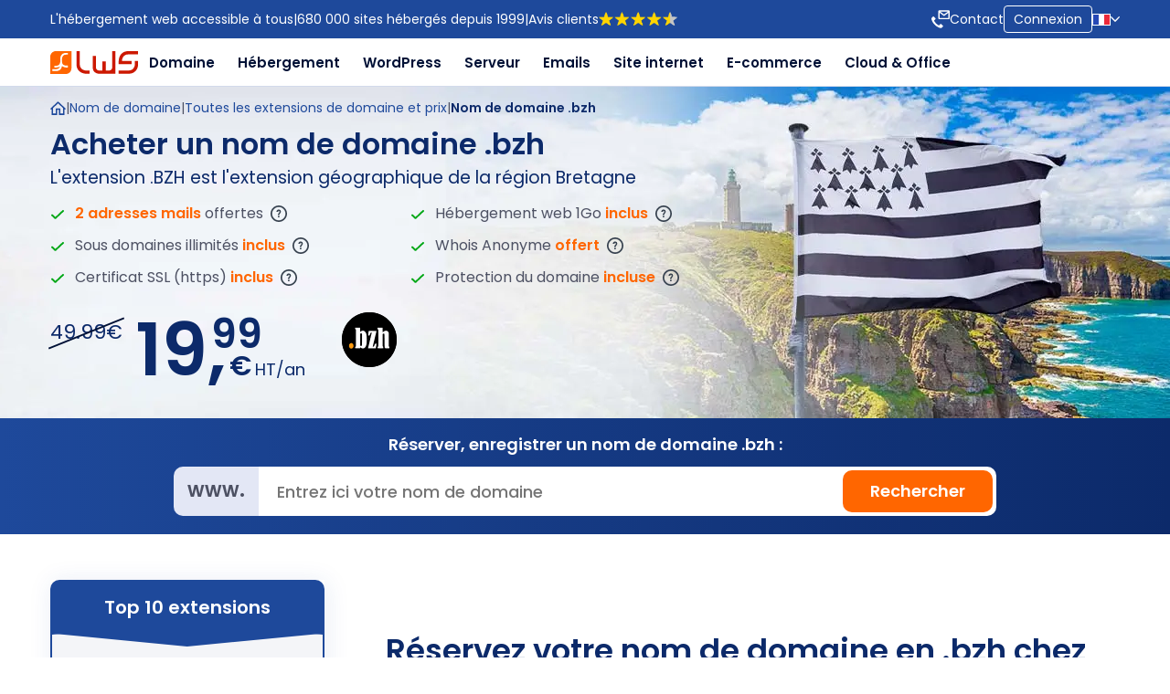

--- FILE ---
content_type: text/html; charset=UTF-8
request_url: https://www.lws.fr/nom-de-domaine-bzh.php
body_size: 26279
content:

<!doctype html>
<!--[if lt IE 7]> <html class="no-js lt-ie9 lt-ie8 lt-ie7" lang="en"> <![endif]-->
<!--[if IE 7]>    <html class="no-js lt-ie9 lt-ie8" lang="en"> <![endif]-->
<!--[if IE 8]>    <html class="no-js lt-ie9" lang="en"> <![endif]-->
<!--[if gt IE 8]><!-->
<html class="no-js" lang="fr">
<!--<![endif]-->

<head>
<title>Nom de domaine en .BZH - Acheter un domaine .BZH pas cher</title>
<meta charset="utf-8">
<meta name="viewport" content="width=device-width">
<meta name="description" lang="fr" content="Achetez votre domaine en .BZH, pas cher, avec 2 Go d'hébergement et des adresses emails incluses à vie.">
<meta name="keywords" lang="fr" content="Nom de domaine bzh, Domaine .BZH - nom de domaine .BZH, registrar domaine .BZH, h&eacute;bergeur, h&eacute;bergement, hebergeur, hebergement, site, web, internet, php, serveur dedie, serveur d&eacute;di&eacute;, LWS.">

<meta name="robots" content="index, follow">

<meta name="distribution" content="global">
<meta name="revisit-after" content="7 days">
<meta name="identifier-url" content="https://www.lws.fr">
<meta http-equiv="Content-Language" content="fr-fr">
<meta name="Geography" content="France">
<meta name="country" content="France">
<link rel="alternate" hreflang="fr-fr" href="https://www.lws.fr/nom-de-domaine-bzh.php">
<link rel="alternate" hreflang="fr-CA" href="https://www.lws-hosting.ca/nom-de-domaine-bzh.php">
<link rel="alternate" hreflang="fr-LU" href="https://www.lws.lu/nom-de-domaine-bzh.php">
<link rel="alternate" hreflang="fr-BE" href="https://www.lws-hosting.be/nom-de-domaine-bzh.php">
<link rel="alternate" hreflang="fr-CH" href="https://www.lws-hosting.ch/nom-de-domaine-bzh.php">
<link rel="canonical" href="https://www.lws.fr/nom-de-domaine-bzh.php" />


<meta name="Language" content="French">
<meta name="author" content="LWS">
<meta name="copyright" content="LWS">
<meta name="expires" content="never">
<meta name="google-site-verification" content="lqo6qZZEl44Tl9ROFv6KOo1uBXq7Hl-MgAp6__OrrNs" />
<link rel="alternate" type="application/rss+xml" title="RSS 2.0" href="http://blog.lws-hosting.com/feed/" />
<link rel="shortcut icon" href="/img/favicon.png" type="image/x-icon" />




<link rel='stylesheet' type='text/css' href='/_ui/css/styles_ok2024.css?547'  id='general-css'>
<link rel="stylesheet" type="text/css" href="/_ui/css/responsive.css?v27">

<link rel='stylesheet' type='text/css' href='/_ui/css/style.global2021.css?v135' id='general-css-2021'> 

<link rel="stylesheet" type="text/css" href="/_ui/css/style_head_menu_footer2024.css?v27">
<!--<link rel='stylesheet' type='text/css' href='_ui/css/style.menu.css?536' >-->

<script type="text/javascript">
if (window.top !== window.self) window.top.location.replace(window.self.location.href);
</script>



<!-- Google Tag Manager -->
<script>(function(w,d,s,l,i){w[l]=w[l]||[];w[l].push({'gtm.start':
new Date().getTime(),event:'gtm.js'});var f=d.getElementsByTagName(s)[0],
j=d.createElement(s),dl=l!='dataLayer'?'&l='+l:'';j.async=true;j.src=
'https://www.googletagmanager.com/gtm.js?id='+i+dl;f.parentNode.insertBefore(j,f);
})(window,document,'script','dataLayer','GTM-5LC6T3QV');</script>
<!-- End Google Tag Manager -->


<link rel="preload" as="image" href="/_ui/images/theme2021/bannieres/motif/motif_banniere_claire.svg">


</head>

 






    


  
    













<style>
            div.after_icon { position: relative; }
        div.after_icon:after { content: ''; position: absolute; width: 173px; height: 36px; top: 16px; right: 70px; background: url(_ui/images/theme2021/domaine/domaine-bzh.png); background-size: auto 34px; background-position: right; background-repeat: no-repeat; }
        
    @media (max-width: 979px) AND (min-width: 768px) { div.after_icon:after { top: 19px; right: 145px; } }
    @media (max-width: 767px) { div.after_icon:after { display: none; } }
    @media (max-width: 1366px) and (min-width: 1201px) and (max-height: 768px), (min-width: 1201px) and (min-resolution: 1.5dppx) {
        section.banner_2020.bg_hebergement.bg_banner_full { height: auto !important; }
    }
    @media (max-width: 1366px) AND (min-width: 1201px) AND (max-height: 768px) {
        section.banner_2020.bg_hebergement.bg_banner_full { background: url(_ui/images/theme2021/bannieres/webp/extension/banniere_extension_bzh.webp) top center no-repeat !important; background-size: auto 418px !important; }
    }
    @media (max-width: 1200px) {
        section.banner_2020.bg_hebergement.bg_banner_full { height: auto !important; background: url(_ui/images/theme2021/bannieres/webp/extension/banniere_extension_bzh.webp) top center no-repeat !important; background-size: auto 418px !important; }
    }
    @media (max-width: 979px) {
        section.banner_2020.bg_hebergement.bg_banner_full { background: url(_ui/images/theme2021/bannieres/webp/extension/banniere_extension_bzh.webp) top left 65% no-repeat !important; background-size: auto 100% !important; }
        section.banner_2020.bg_hebergement div.wrapper {padding: 0 !important;}
        section.banner_2020.bg_hebergement.bg_banner_full div.wrapper { position: unset; }
    }
    @media (max-width: 767px) {
        section.banner_2020.bg_hebergement.bg_banner_full { background: #fff url(_ui/images/theme2021/bannieres/webp/extension/banniere_extension_bzh_responsive.webp) top center no-repeat !important; height: max-content !important; }
        section.banner_2020.bg_hebergement div.wrapper div.banner-content h3,
        section.banner_2020.bg_hebergement div.wrapper div.banner-content h4.ss_title { width: 100%; max-width: 100%; }
        section.banner_2020.bg_hebergement.bg_banner_full div.wrapper div.banner-content.ul_2cols { display: flex; flex-flow: row wrap; justify-content: center; }
        section.banner_2020.bg_hebergement.bg_banner_full div.wrapper div.banner-content.ul_2cols h3 { order: 1; }
        section.banner_2020.bg_hebergement.bg_banner_full div.wrapper div.banner-content.ul_2cols h4 { order: 2; }
        section.banner_2020.bg_hebergement.bg_banner_full div.wrapper div.banner-content.ul_2cols div.price-banniere { order: 3; margin-top: 30px; }
        section.banner_2020.bg_hebergement.bg_banner_full div.wrapper div.banner-content.ul_2cols div.cmde { order: 4; margin-top: 30px; }
        section.banner_2020.bg_hebergement.bg_banner_full div.wrapper div.banner-content p.garantie { padding: 0; }
        section.banner_2020.bg_hebergement.bg_banner_full div.wrapper div.banner-content.ul_2cols ul { order: 5; margin: 30px auto 0; }
        section.banner_2020.bg_hebergement.bg_banner_full div.wrapper div.banner-content.ul_2cols ul li { padding-right: 0; }
        section.banner_2020.bg_hebergement div.wrapper div.banner-content.ul_2cols ul li:nth-child(2) { margin-top: 7px; }
        section.banner_2020.bg_hebergement.bg_banner_full div.wrapper div.banner-content.ul_2cols div.two_key_points { order: 6; position: relative; bottom: 0; display: block; width: max-content; margin: 30px auto 0; padding: 0; text-align: center;  }
        section.banner_2020.bg_hebergement div.wrapper div.two_key_points div.key_point { margin-bottom: 30px; }
        section.banner_2020.bg_hebergement div.wrapper div.two_key_points div.key_point p { text-align: left; }
    }
    @media (max-width: 594px) { section.banner_2020.bg_hebergement div.wrapper div.banner-content div.cmde { display: block; text-align: center; margin-left: 26px; } }
    @media (max-width: 545px) { section.banner_2020.bg_hebergement.bg_banner_full { background-size: auto 234px !important; } section.banner_2020.bg_hebergement div.wrapper div.banner-content div.cmde.no-btn img.logo_accreditation { text-align: center; margin: auto; } }
    @media (max-width: 410px) { section.banner_2020.bg_hebergement.bg_banner_full { background-size: 100% 148px !important; } }
    @media (max-width: 344px) { section.banner_2020.bg_hebergement.bg_banner_full { background-size: auto 148px !important; } }

    /* Barre Orange */
    .adressBlock p { font-size: 14px; font-family: 'Poppins', sans serif; }
    .adressBlock ~ .banner-content { margin-top: 15px; }

    @media (max-width: 1200px) {
        .adressBlock p { font-size: 11px; } 
    }

    /* BreadCrumb */
    @media (max-width: 767px) {
        section.banner_2020.bg_hebergement div.breadcrumbs { visibility: hidden; }
    }

    /* Tableau Extension */
    section.bloc2cols_3_9 div.wrapper div.col-3 div.list-extension ul li:nth-child(n+16) { display: none; }
    section.bloc2cols_3_9 div.wrapper div.col-3 div.listing + a { font-size: 13px; display: block; margin-top: 5px; text-decoration: underline; }
    @media (max-width: 979px) and (min-width: 768px) {
        section.bloc2cols_3_9.dom_ext div.wrapper div.col-9 { margin-top: 0; }
    }

    /* Listing Popover Banner */
    @media (max-width: 979px) {
        ul.ndd_ext li div.popover { min-width: 250px !important; }
        ul.ndd_ext li div.popover * { font-size: 12px !important; }
    }

    /* Domaine Populaire - Extension sans Image */
    #popular_extension div.ext_title { font-size: 50px; line-height: 60px; font-weight: 600; text-align: center; }
    #popular_extension div.ext_title.tiny_ext { font-size: 30px; line-height: 60px; }

    /* Vidéo in services inclus */
    section.bloc2cols_3_9 div.wrapper div.col-9 div.container_video { margin-top: 50px !important; }

    /* Assurance */
    section.bloc2cols_3_9 div.wrapper { flex-wrap: wrap !important; }
    section.bloc2cols_3_9 div.wrapper div.col-12 { width: 100% !important; }
</style>
  

<body>

<div id="container">


<!-- Google Tag Manager (noscript) -->
<noscript><iframe src="https://www.googletagmanager.com/ns.html?id=GTM-5LC6T3QV"
height="0" width="0" style="display:none;visibility:hidden"></iframe></noscript>
<!-- End Google Tag Manager (noscript) -->

  

<header class="header2024">
    <div class="wrapper">
        <div class="h-left">
            <div>L'hébergement web accessible à tous</div>
            <div>|</div>
            <div>680 000 sites hébergés depuis 1999</div>
            <div>|</div>
            <div>
                <a class="colorbox950x550 cboxElement" href="/popup/avis.html">
                    Avis clients
                    <img width="100" height="17" src="/_ui/images/avis_lws_j.png" alt="Avis LWS" />
                </a>
            </div>
        </div>
        <div class="h-right">
                        <div>
                <img width="20" height="20" class="header-icon" src="/_ui/images/theme2021/svg/contact_top.svg" alt="Contact LWS">
                <a href="/contact_formulaire.php" aria-label="Contacter LWS">Contact</a>
            </div>
            <div>
                <a href="https://panel.lws.fr/" target="_blank" style="border-radius: 4px; border: 1px solid #FFFFFF; padding: 5px 10px;">Connexion</a>
            </div>
            <div class="lang">
                <a href="#" class="current" aria-label="Sélection de la langue">
                    <img width="20" height="20" class="header-icon" src="/_ui/images/theme2021/menulws/france.svg" alt="Drapeau FR">
                    <img class="chevron" width="10" height="6" src="/_ui/images/theme2021/svg/chevron.svg" alt="">
                </a>
                <ul>
                    <li><a href="popup/english.php" class="colorbox860x700 current cboxElement"><img width="16" height="11" class="flag gb" src="/_ui/images/msdropdown/icons/blank.gif" alt="United Kingdom"> United Kingdom [£]</a></li>
                    <li><a href="popup/english.php" class="colorbox860x700 current cboxElement"><img width="16" height="11" class="flag de" src="/_ui/images/msdropdown/icons/blank.gif" alt="Allemagne"> Allemagne [Euro]</a></li>
                    <li><a href="popup/english.php" class="colorbox860x700 current cboxElement"><img width="16" height="11" class="flag it" src="/_ui/images/msdropdown/icons/blank.gif" alt="Italie"> Italie [Euro]</a></li>
                    <li><a href="popup/english.php" class="colorbox860x700 current cboxElement"><img width="16" height="11" class="flag es" src="/_ui/images/msdropdown/icons/blank.gif" alt="Espagne"> Espagne [Euro]</a></li>
                    <li><a href="popup/english.php" class="colorbox860x700 current cboxElement"><img width="16" height="11" class="flag us" src="/_ui/images/msdropdown/icons/blank.gif" alt="United States"> US [$]</a></li>
                </ul>
            </div>
        </div>
    </div>
</header>
<!-- /header -->


<script>

function isTouchDevice() {
    return (('ontouchstart' in window) ||       // pour la plupart des navigateurs
             (navigator.maxTouchPoints > 0) ||   // pour IE10/11 et Edge
             (navigator.msMaxTouchPoints > 0));  // pour les anciennes versions d'IE
}

if (isTouchDevice()) {
    document.addEventListener('DOMContentLoaded', (event) => {
        const elementToObserve = document.querySelector('.c-hamburger');

        if (elementToObserve) {
            const observer = new MutationObserver((mutations) => {
                mutations.forEach((mutation) => {
                    if (mutation.type === 'attributes' && mutation.attributeName === 'class') {
                        if(document.querySelector('.c-hamburger').classList.contains('is-active')) {
                            document.querySelector('.menu-left').classList.add('active');
                        } else {
                            document.querySelector('.menu-left').classList.remove('active');
                        }
                    }
                });
            });

            const config = {
                attributes: true,
                attributeFilter: ['class']
            };

            observer.observe(elementToObserve, config);
        } else {
            console.log('Élément non trouvé avec la classe spécifiée.');
        }
    });

    window.addEventListener('load', function() {
        var elements = document.querySelectorAll('.service');
        console.log(elements);

        elements.forEach(function(elem) {
            elem.addEventListener('click', function(event) {
                event.preventDefault();

                const isOpen = elem.classList.contains('open');

                elements.forEach(function(el) {
                    el.classList.remove('open');
                });

                if (!isOpen) { elem.classList.add('open'); }
            });
        });
    });
}
</script>


<nav class="header_bottom">
    <div class="wrapper">
        <div class="menu-left">
            <a href="/"><img src="/_ui/images/theme2021/svg/logo_lws.svg" alt="Logo LWS"></a>
            <ul>
                <li data-menu="sub-domaine2k24">
                    <a class="service" href="/nom-de-domaine.php" title="Nom de domaine">Domaine</a>
                    <div class="sub_dom">
                        <div class="flex-col3">
                            <div class="col-sub">
                                <p class="title heavy">Domaines</p>
                                <a href="/nom-de-domaine.php" class="elem-m">
                                    <img src="/_ui/images/theme2021/menulws/nom_de_domaine.svg" alt="Nom de domaine" />
                                    <div class="contents">
                                        <p class="title">Nom de domaine</p>
                                        <p class="desc">Trouvez votre nom de domaine idéal au meilleur prix</p>
                                    </div>
                                </a>
                                <a href="/transfert-nom-de-domaine.php" class="elem-m">
                                    <img src="/_ui/images/theme2021/menulws/domaine_transfert.svg" alt="Transfert de domaine" />
                                    <div class="contents">
                                        <p class="title">Transfert de domaine</p>
                                        <p class="desc">Transférez en toute simplicité votre nom de domaine chez LWS</p>
                                    </div>
                                </a>
                                <a href="/nom-de-domaine-disponible.php" class="elem-m">
                                    <img src="/_ui/images/theme2021/menulws/disponiblite.svg" alt="Disponibilité nom de domaine" />
                                    <div class="contents">
                                        <p class="title">Disponibilité nom de domaine</p>
                                        <p class="desc">Recherchez la disponibilité de vos noms de domaine en volume</p>
                                    </div>
                                </a>
                            </div>
                            <div class="col-sub">
                                <p class="title heavy">À propos des noms de domaine</p>
                                <a href="/nom-de-domaine-whois-anonyme.php" class="elem-m">
                                    <img src="/_ui/images/theme2021/menulws/whois_anonyme.svg" alt="Whois Anonyme" />
                                    <div class="contents">
                                        <p class="title">Whois Anonyme</p>
                                        <p class="desc">Anonymat Whois, sécurité RGPD</p>
                                    </div>
                                </a>

             

                                <a href="/tarif_nom_de_domaine.php" class="elem-m">
                                    <img src="/_ui/images/theme2021/menulws/tarif.svg" alt="Prix noms de domaine" />
                                    <div class="contents">
                                        <p class="title">Prix noms de domaine</p>
                                        <p class="desc">Toutes les extensions et leurs prix</p>
                                    </div>
                                </a>
                            </div>
                            <div class="col-sub">
                                <p class="title heavy">Domaines spéciaux</p>
                                <a href="/noms-domaine-accentues.php" class="elem-m">
                                    <img src="/_ui/images/theme2021/menulws/domaine_accent.svg" alt="Nom de domaine avec accents" />
                                    <div class="contents">
                                        <p class="title">Nom de domaine avec accents</p>
                                        <p class="desc">Domaines IDN avec accents</p>
                                    </div>
                                </a>
                                <a href="/nouvelles-extensions-de-domaines.php" class="elem-m">
                                    <img src="/_ui/images/theme2021/menulws/nouveau.svg" alt="gTLDs : Nouvelles extensions" />
                                    <div class="contents">
                                        <p class="title">gTLDs : Nouvelles extensions</p>
                                        <p class="desc">Découvrez les nouveaux domaines</p>
                                    </div>
                                </a>
                            </div>
                        
                        </div>
                        <div class="bottom-sub">
                            <div class="left">
                                <img src="/_ui/images/theme2021/menulws/nom_de_domaine_offert.svg" alt="1 domaine offert avec chaque hébergement" />
                                <div class="contents">
                                    <p><strong>1 domaine .fr .com .net… offert avec chaque hébergement !</strong></p>
                                    <p>LWS est un registrar de domaines accrédité par l'Icann, Verisign, Afnic...</p>
                                </div>
                            </div>
                            <div class="right">
                                <a href="/hebergement_web.php">Découvrir nos hébergements Web <img src="./_ui/images/theme2021/menulws/fleche_blanche.svg" alt="Découvrir les hébergement web mutualisés LWS" /></a>
                            </div>
                        </div>
                    </div>
                </li>
                <li data-menu="sub-hebergement">
                    <a class="service" href="/hebergement_web.php">Hébergement</a>
                    <div class="sub_dom">
                        <div class="flex-col3">
                            <div class="col-sub">
                                <p class="title heavy">Hébergement web</p>
                                <a href="/hebergement_web.php" class="elem-m">
                                    <img src="/_ui/images/theme2021/menulws/hebergement_mutalise.svg" alt="Hébergement web" />
                                    <div class="contents">
                                        <p class="title">Hébergement web</p>
                                        <p class="desc">Hébergement web pas cher rapide, fiable, sécurisé</p>
                                    </div>
                                </a>
                                <a href="/hebergement_web_windows.php" class="elem-m">
                                    <img src="/_ui/images/theme2021/menulws/windows.svg" alt="Hébergement ASP.NET SQL Server" />
                                    <div class="contents">
                                        <p class="title">Hébergement ASP.NET</p>
                                        <p class="desc">Hébergement Windows .NET avec bases SQL Server</p>
                                    </div>
                                </a>
                            </div>
                           
                            
                            <div class="col-sub">
                                <p class="title heavy">Hébergement cPanel WHM</p>
                                <a href="/hebergement-cpanel.php" class="elem-m">
                                    <img src="/_ui/images/theme2021/menulws/cpanel.svg" alt="Hébergement cPanel" />
                                    <div class="contents">
                                        <p class="title">Hébergement cPanel</p>
                                        <p class="desc">Le meilleur hébergement avec cPanel et Softaculous</p>
                                    </div>
                                </a>
                                <a href="/hebergement_revendeur.php" class="elem-m">
                                    <img src="/_ui/images/theme2021/menulws/revendeur.svg" alt="Hébergement Revendeur et agences cPanel/WHM" />
                                    <div class="contents">
                                        <p class="title">Hébergement revendeur</p>
                                        <p class="desc">cPanel/WHM pour les agences web et revendeurs</p>
                                    </div>
                                </a>
                            </div>
                            <div class="col-sub">
                                <p class="title heavy">Comparatif Hébergement web</p>
                                <a href="/comparatif-hebergement.php" class="elem-m">
                                    <img src="/_ui/images/theme2021/menulws/comparatif.svg" alt="Comparatif hébergements web LWS" />
                                    <div class="contents">
                                        <p class="title">Comparatif hébergement web</p>
                                        <p class="desc">Trouvez le meilleur hébergement web</p>
                                    </div>
                                </a>
                            </div>
                        </div>
                        <div class="bottom-sub">
                            <div class="left">
                                <img src="/_ui/images/theme2021/menulws/nom_de_domaine_offert.svg" alt="1 domaine offert avec chaque hébergement" />
                                <div class="contents">
                                    <p><strong>1 domaine .fr .com .net… offert avec chaque hébergement web !</strong></p>
                                    <p>LWS est un registrar de noms de domaine accrédité par l'Icann, Verisign, Afnic...</p>
                                </div>
                            </div>
                            <div class="right">
                                <a href="/hebergement_web.php">Découvrir nos hébergements web <img src="./_ui/images/theme2021/menulws/fleche_blanche.svg" alt="Découvrir les hébergement web mutualisés LWS" /></a>
                            </div>
                        </div>
                    </div>
                </li>
                <li data-menu="sub-emails">
                    <a class="service" href="/hebergement_wordpress.php">WordPress</a>
                    <div class="sub_dom">
                        <div class="flex-col3">
                            <div class="col-sub">
                            <p class="title heavy">Hébergement WordPress</p>
                                <a href="/hebergement_wordpress.php" class="elem-m">
                                    <img src="/_ui/images/theme2021/menulws/wordpress.svg" alt="Hébergement WordPress" />
                                    <div class="contents">
                                        <p class="title">Hébergement WordPress</p>
                                        <p class="desc">Hébergement surpuissant optimisé WordPress</p>
                                    </div>
                                </a>
                            </div>
                            <div class="col-sub">
                                <p class="title heavy">WooCommerce infogéré</p>                                
                                <a href="/hebergement-woocommerce.php" class="elem-m">
                                    <img src="/_ui/images/theme2021/menulws/woocommerce.svg" alt="Hébergement WooCommerce" />
                                    <div class="contents">
                                        <p class="title">Hébergement WooCommerce</p>
                                        <p class="desc">Hébergement optimisé pour créer une boutique WooCommerce</p>
                                    </div>
                                </a>
                            </div>

                            <div class="col-sub">
                                <p class="title heavy">Créer un site WordPress</p>
                                <a href="/creer-un-site-wordpress.php" class="elem-m">
                                    <img src="/_ui/images/theme2021/menulws/wordpress.svg" alt="Comparatif des offres emails LWS" />
                                    <div class="contents">
                                        <p class="title">Créer un site Wordpress</p>
                                        <p class="desc">Créez votre Site WordPress en 30 minutes avec Divi Builder</p>
                                    </div>
                                </a>
                            </div>
                            
                        </div>
                    </div>
                </li>
                <li data-menu="sub-serveur">
                    <a class="service" href="/serveur-virtuel.php">Serveur</a>
                    <div class="sub_dom">
                        <div class="flex-col3">
                            <div class="col-sub">
                                <p class="title heavy">Serveurs Privés virtuels</p>
                                <a href="/serveur-virtuel.php" class="elem-m">
                                    <img src="/_ui/images/theme2021/menulws/serveur_vps.svg" alt="Serveur VPS" />
                                    <div class="contents">
                                        <p class="title">Serveur VPS</p>
                                        <p class="desc">VPS clès en main, puissant et pas cher</p>
                                    </div>
                                </a>
                                <a href="/serveur-dedie.php" class="elem-m">
                                    <img src="/_ui/images/theme2021/menulws/serveur_dedie.svg" alt="Serveur dédié" />
                                    <div class="contents">
                                        <p class="title">Serveur dédié</p>
                                        <p class="desc">Ressources CPU / RAM 100% dédiées</p>
                                    </div>
                                </a>
                                <a href="/serveur-dedie-infogere.php" class="elem-m">
                                    <img src="/_ui/images/theme2021/menulws/serveur_dedie_infogere.svg" alt="Serveur dédié infogéré" />
                                    <div class="contents">
                                        <p class="title">Serveur dédié infogéré</p>
                                        <p class="desc">Découvrez toute notre gamme de serveurs</p>
                                    </div>
                                </a>
                            </div>
                            <div class="col-sub">
                                <p class="title heavy">Serveurs Cloud</p>
                                <a href="/serveur-cpanel.php" class="elem-m">
                                    <img src="/_ui/images/theme2021/menulws/cpanel.svg" alt="Serveur cPanel" />
                                    <div class="contents">
                                        <p class="title">Serveur cPanel</p>
                                        <p class="desc">Serveur cloud avec panel cPanel</p>
                                    </div>
                                </a>
                                <a href="/serveur_cloud.php" class="elem-m">
                                    <img src="/_ui/images/theme2021/menulws/serveur_cloud.svg" alt="Serveur Cloud" />
                                    <div class="contents">
                                        <p class="title">Serveur Cloud</p>
                                        <p class="desc">Serveur Cloud infogéré ou root SSH</p>
                                    </div>
                                </a>
                                <a href="/private_cloud.php" class="elem-m">
                                    <img src="/_ui/images/theme2021/menulws/private_cloud.svg" alt="Private Cloud" />
                                    <div class="contents">
                                        <p class="title">Private Cloud</p>
                                        <p class="desc">Serveur cloud privé ultra puissant</p>
                                    </div>
                                </a>
                            </div>
                            <div class="col-sub">
                                <p class="title heavy">Comparatifs serveurs</p>
                         

                                <a href="/comparatif-serveur-vps-serveur-dedie-private-cloud.php" class="elem-m">
                                    <img src="/_ui/images/theme2021/menulws/comparatif.svg" alt="Comparatif de nos serveurs LWS" />
                                    <div class="contents">
                                        <p class="title">Comparatif de nos serveurs</p>
                                        <p class="desc">Comparez nos VPS, dédié, Private Cloud</p>
                                    </div>
                                </a>
                            </div>
                        </div>
                    </div>
                </li>
                <li data-menu="sub-emails">
                    <a class="service" href="/adresses-email.php">Emails</a>
                    <div class="sub_dom">
                        <div class="flex-col3">
                            <div class="col-sub">
                                <p class="title heavy">Adresses mail entreprises</p>
                                <a href="/adresses-emails-professionnelles.php" class="elem-m">
                                    <img src="/_ui/images/theme2021/menulws/emails_pro.svg" alt="Adresses email professionnelles" />
                                    <div class="contents">
                                        <p class="title">Adresses email professionnelles</p>
                                        <p class="desc">Professionnalisez votre communication avec des adresses email pro</p>
                                    </div>
                                </a>
                            </div>
                            <div class="col-sub">
                                <p class="title heavy">Adresses mail particuliers</p>
                                <a href="/adresse-email-personnalisee.php" class="elem-m">
                                    <img src="/_ui/images/theme2021/menulws/emails.svg" alt="Adresses email personnalisées" />
                                    <div class="contents">
                                        <p class="title">Adresses email personnalisées</p>
                                        <p class="desc">Personnalisez vos emails en les basant sur votre nom de domaine</p>
                                    </div>
                                </a>
                            </div>
                            <div class="col-sub">
                                <p class="title heavy">Comparatifs</p>
                                <a href="/comparaison-email.php" class="elem-m">
                                    <img src="/_ui/images/theme2021/menulws/comparatif.svg" alt="Comparatif des offres emails LWS" />
                                    <div class="contents">
                                        <p class="title">Comparatif offres emails</p>
                                        <p class="desc">Comparez nos offres d'adresses email pour choisir votre solution mail idéale</p>
                                    </div>
                                </a>
                            </div>
                        </div>
                    </div>
                </li>

                <li data-menu="sub-creation">
                    <a class="service" href="/creer-un-site-internet.php">Site internet</a>
                    <div class="sub_dom">
                        <div class="flex-col3">
                            <div class="col-sub pos2">
                                <p class="title heavy">Création de site web débutant</p>
                                <a href="/creer-un-site-internet.php" class="elem-m">
                                    <img src="/_ui/images/theme2021/menulws/sitebuilder_pro.svg" alt="Créer un site web en 10mn avec SiteBuilder Pro" />
                                    <div class="contents">
                                        <p class="title">Créer un site web en 10mn !</p>
                                        <p class="desc">Créez votre site web rapidement et facilement avec SiteBuilder pro</p>
                                    </div>
                                </a>
                            </div>
                            <div class="col-sub pos1">
                                <p class="title heavy">Création de site web</p>
                                <a href="/creer-un-site-wordpress.php" class="elem-m">
                                    <img src="/_ui/images/theme2021/menulws/wordpress.svg" alt="Créer un site WordPress" />
                                    <div class="contents">
                                        <p class="title">Créer un site WordPress</p>
                                        <p class="desc">Démarrez un site WordPress en un clin d'oeil avec de nombreux bonus inclus</p>
                                    </div>
                                </a>
                               
                            </div>
                            <div class="col-sub pos3">
                                <p class="title heavy">Prestataire de conception de site</p>
                                <a href="/creation-site-sur-mesure.php" class="elem-m">
                                    <img src="/_ui/images/theme2021/menulws/webdesigner.svg" alt="Nous créons votre site web" />
                                    <div class="contents">
                                        <p class="title">Nous créons votre site web</p>
                                        <p class="desc">Confiez-nous la création de votre site web ou boutique en ligne sur mesure</p>
                                    </div>
                                </a>
                            </div>
                        </div>
                    </div>
                </li>

                <li data-menu="sub-creation">
                    <a class="service" href="/creer-une-boutique-en-ligne.php">E-commerce</a>
                    <div class="sub_dom">
                        <div class="flex-col3">
                            <div class="col-sub pos2">
                            
                            <p class="title heavy">Boutique en ligne</p>
                                <a href="/creer-une-boutique-en-ligne.php" class="elem-m">
                                    <img src="/_ui/images/theme2021/menulws/ecommerce.svg" alt="Créer une boutique en ligne facilement" />
                                    <div class="contents">
                                        <p class="title">Créer une boutique en ligne</p>
                                        <p class="desc">Solutions pour créer une boutique en ligne facilement</p>
                                    </div>
                                </a> 
                                                             
                                <a href="/creation-site-sur-mesure.php" class="elem-m">
                                    <img src="/_ui/images/theme2021/menulws/boutique_en_ligne.svg" alt="Nous créons votre boutique en ligne" />
                                    <div class="contents">
                                        <p class="title">Nous créons votre boutique en ligne</p>
                                        <p class="desc">Confiez nous la création de votre boutique en ligne</p>
                                    </div>
                                </a> 
                                
                                
                            </div>
                            <div class="col-sub pos1">
                           
                            <p class="title heavy">Boutique WooCommerce & PrestaShop</p>
                                <a href="/hebergement_prestashop.php" class="elem-m">
                                    <img src="/_ui/images/theme2021/menulws/prestashop.svg" alt="Hébergement web optimisé pour le e-commerce" />
                                    <div class="contents">
                                        <p class="title">Créer une boutique PrestaShop</p>
                                        <p class="desc">Meilleur hébergement PrestaShop pour créer sa boutique</p>
                                    </div>
                                </a>
                       
                                <a href="/woocommerce_hebergement_e_commerce.php" class="elem-m">
                                    <img src="/_ui/images/theme2021/menulws/woocommerce.svg" alt="Créer une boutique en ligne facilement" />
                                    <div class="contents">
                                        <p class="title">Créer une boutique WooCommerce</p>
                                        <p class="desc">Créez votre boutique en ligne facilement avec WooCommerce</p>
                                    </div>
                                </a> 
                    
                            </div>
                            <div class="col-sub pos3">
                                <p class="title heavy">Hébergement e-commerce</p>
                                <a href="/hebergement_e_commerce.php" class="elem-m">
                                    <img src="/_ui/images/theme2021/menulws/ecommerce.svg" alt="Hébergement optimisé ecommerce" />
                                    <div class="contents">
                                        <p class="title">Hébergement ecommerce</p>
                                        <p class="desc">Hébergement optimisé pour le ecommerce</p>
                                    </div>
                                </a>  
                            </div>
                        </div>
                    </div>
                </li>
                
                <li data-menu="sub-stockage">
                    <a class="service" href="/stockage-en-ligne.php">Cloud &amp; Office</a>
                    <div class="sub_dom">
                        <div class="flex-col3">
                            <div class="col-sub">
                                <p class="title heavy">Stockage en ligne Nextcloud</p>
                                <a href="/stockage-en-ligne.php" class="elem-m">
                                    <img src="/_ui/images/theme2021/menulws/stockage_nextcloud.svg" alt="Stockage NextCloud LWS" />
                                    <div class="contents">
                                        <p class="title">Stockage en ligne</p>
                                        <p class="desc">Stockez vos données dans le cloud avec Nextcloud et la bureautique en ligne</p>
                                    </div>
                                </a>
                            </div>
                            <div class="col-sub">
                                <p class="title heavy">Sauvegarde en ligne Rsync etc</p>
                                <a href="/sauvegarde-en-ligne.php" class="elem-m">
                                    <img src="/_ui/images/theme2021/menulws/sauvegarde_en_ligne.svg" alt="Sauvegarde en ligne SMB, SCP, WEBDAV, RSYNC LWS" />
                                    <div class="contents">
                                        <p class="title">Sauvegarde en ligne</p>
                                        <p class="desc">Sauvegardez vos données en SMB, SCP, WEBDAV ou RSYNC</p>
                                    </div>
                                </a>
                            </div>
                            <div class="col-sub">
                                <p class="title heavy">Comparatif stockage cloud </p>
                                <a href="/comparatif_stockage_sauvegarde_en_ligne.php" class="elem-m">
                                    <img src="/_ui/images/theme2021/menulws/comparatif.svg" alt="Comparatif des services de stockage cloud LWS" />
                                    <div class="contents">
                                        <p class="title">Comparatif stockage cloud</p>
                                        <p class="desc">Choisissez le meilleur stockage cloud</p>
                                    </div>
                                </a>
                            </div>
                        </div>
                    </div>
                </li>
            </ul>
            <div id="selector">&nbsp;</div>

        </div>
        <div class="menu-right">
                        
            
            <button class="menu-icon c-hamburger c-hamburger--htx">
                <span>toggle menu</span>
            </button>
        </div>
    </div>
</nav>
<div class="clearfix"></div>

<!-- Block Bannière -->
<section class="banner_2020 bg_hebergement bg_vps bg_banner_full with_bread light">
    <img width="" height="" class="bg-img" src="_ui/images/theme2021/bannieres/webp/extension/banniere_extension_bzh.webp" alt="Acheter un nom de domaine en .Bzh" />    <div class="wrapper" style="padding: 10px 0 20px;">
                <div class="clear"></div>
        <div class="banner-content ul_2cols">
            <div class="breadcrumbs">
                <a href="https://www.lws.fr"><img src="_ui/images/theme2021/svg/home.svg" alt="Retour à l'accueil du site" /></a>
                <span class="caret">|</span>
                <a href="https://www.lws.fr/nom-de-domaine.php">Nom de domaine</a>
                <span class="caret">|</span>
                <a href="https://www.lws.fr/tarif_nom_de_domaine.php">Toutes les extensions de domaine et prix</a>
                <span class="caret">|</span>
                <h1 class="actual_page">Nom de domaine .bzh</h1>
            </div>
            <h2 style='margin-top: 5px'>Acheter un nom de domaine .bzh</h2>
            
                            <p class="ss_title4"> L'extension .BZH est l'extension géographique de la région Bretagne</p>
            
            <ul class="ndd_ext">
                <li>
                    <span class="txt-orange">2 adresses mails</span> offertes
                    <a href="/popover/adresses-email-domaine.html" data-toggle="popover" data-placement="top" data-original-title="Adresse Mail offerte" class="d-inline" style="position: relative; top: 4px; margin-left: 4px;">
                        <img width="18" height="18" src="_ui/images/theme2021/svg/interrogation.svg" alt="Adresses Mails offertes">
                    </a>
                </li>
                <li>
                    Hébergement web 1Go <span class="txt-orange">inclus</span>
                    <a href="/popover/hebergement_domaine.html" data-toggle="popover" data-placement="top" data-original-title="Hébergement web 1Go inclus" class="d-inline" style="position: relative; top: 4px; margin-left: 4px;">
                        <img width="18" height="18" src="_ui/images/theme2021/svg/interrogation.svg" alt="Hébergement web 1Go inclus">
                    </a>
                </li>
                
                <li>
                    Sous domaines illimités <span class="txt-orange">inclus</span>
                    <a href="/popover/sous-domaines-domaine.html" data-toggle="popover" data-placement="top" data-original-title="Sous domaines illimités inclus" class="d-inline" style="position: relative; top: 4px; margin-left: 4px;">
                        <img width="18" height="18" src="_ui/images/theme2021/svg/interrogation.svg" alt="Sous domaines illimités inclus">
                    </a>
                </li>
                <li>
                    Whois Anonyme <span class="txt-orange">offert</span>
                    <a href="/popover/whois-anonyme-domaine.html" data-toggle="popover" data-placement="top" data-original-title="Whois Anonyme Conforme RGPD" class="d-inline" style="position: relative; top: 4px; margin-left: 4px;">
                        <img width="18" height="18" src="_ui/images/theme2021/svg/interrogation.svg" alt="Whois Anonyme Conforme RGPD">
                    </a>
                </li>
                
                <li>
                    Certificat SSL (https) <span class="txt-orange">inclus</span>
                    <a href="/popover/certificat-ssl-domaine.html" data-toggle="popover" data-placement="top" data-original-title="Certificat SSL (https) inclus" class="d-inline" style="position: relative; top: 4px; margin-left: 4px;">
                        <img width="18" height="18" src="_ui/images/theme2021/svg/interrogation.svg" alt="Certificat SSL (https) inclus">
                    </a>
                </li>
                <li>
                    Protection du domaine <span class="txt-orange">incluse</span>
                    <a href="/popover/protection_domaine.html" data-toggle="popover" data-placement="top" data-original-title="Protection du domaine incluse" class="d-inline" style="position: relative; top: 4px; margin-left: 4px;">
                        <img width="18" height="18" src="_ui/images/theme2021/svg/interrogation.svg" alt="Logiciel création de site inclus">
                    </a>
                </li>
            </ul>

                            <div class="price-banniere">
                    <div class="price_element_stroke" >49.99€</div>
                    <div class="price_element_price">19,</div>
                    <div class="price_element_decimal">99</div>
                    <div class="price_element_devise">€</div>
                    <div class="price_element_ht">HT/an</div>
                </div>
            
                            <div class="cmde ml40-mini no-btn">
                                            <img width="" height="60" class="logo_accreditation dom_ext" src="_ui/images/theme2021/domaine/domaine-bzh.png" loading="lazy" alt="logo extension .Bzh" />
                                                        </div>
                    </div>
    </div>
</section>
<!-- Fin Block Bannière -->


<div class="clear"></div>



<!-- Bloc Search Domain -->
<section class="blue_search" id="search_dom">
    <div class="wrapper">
        <p class="title">Réserver, enregistrer <span class="hide455">un nom de </span>domaine .bzh :</p>
        <!-- Nom de domaine -->

<div class="formExtension">
    <form action="/commander_ndd.php" method="post" onsubmit="return validateDomainForm()">
        <div>www.</div>
        <input  type="text" placeholder="votre-domaine-parfait" name="domaine" class="formControl" id="domainInput" required>
        <input type="hidden" name="form_type" value="domain_search">
        <input type="hidden" id="extensionInput" name="ext" value=".bzh">
        <button type="submit" class="FormButton1">Rechercher</button>
    </form>
</div>

<script>
    function validateDomainForm() {
        const domainInput = document.getElementById('domainInput');
        const extensionInput = document.getElementById('extensionInput');

        // Ajoute l'extension si elle n'est pas déjà présente dans l'input 'domaine'
        const extension = extensionInput.value.trim();
        if (extension && !domainInput.value.includes('.')) {
            domainInput.value += `${extension}`;
        }

        return true;
    }
</script>    </div>
</section>
<!-- Fin bloc formulaire recherche domaine -->



<div class="clear"></div>


<!-- Bloc listing extension + inclu -->
<section id="services_inclus" class="bloc2cols_3_9 bg_white dom_ext">
    <div class="wrapper dflex">
        <!-- Listing Extension -->
        <div class="col-3 tiny of_true">
            <div class="listing">
    <div class="title"><p>Top 10 extensions</p></div>
    <div class="triangle">
        <img width="300" height="20" src="_ui/images/theme2021/svg/triangle_bleu_clair_gris.svg" loading="lazy" alt="" />
    </div>
    <div class="legend">
        <div class="fl">Domaine</div>
        <div class="fr">Prix <span class="tiny_txt">enregistrement </span>HT/an</div>
    </div>
    <div class="list-extension">
        <ul>
            
                <li>
                    <a href="/nom-de-domaine-com.php" title='Domaine .com' >
                        <img src="_ui/images//theme2021/svg/logo_extension/extension_domaine.svg" width='15' height='15' alt='Nom de domaine ccTLD, gTLD' >
                        <div class='extension'>.com</div>
                        <div class='info'><span class='stroke'>9.99</span></div>
                        <div class='price'>6,99 €</div>
                    </a>
                </li>
            
                <li>
                    <a href="/nom-de-domaine-fr.php" title='Domaine .fr' >
                        <img src="_ui/images//theme2021/svg/logo_extension/extension_fr.svg" width='15' height='15' alt='Nom de domaine ccTLD, gTLD' />
                        <div class='extension'>.fr</div>
                        <div class='info'><span class='stroke'>6.99</span></div>
                        <div class='price'>4,99 €</div>
                    </a>
                </li>
            
                <li>
                    <a href="/nom-de-domaine-be.php" title='Domaine .be' >
                        <img src="_ui/images//theme2021/svg/logo_extension/extension_be.svg" width='15' height='15' alt='Nom de domaine ccTLD, gTLD' />
                        <div class='extension'>.be</div>
                        <div class='info'><span class='stroke'>6.99</span></div>
                        <div class='price'>4,99 €</div>
                    </a>
                </li>
            
                <li>
                    <a href="/nom-de-domaine-site.php" title='Domaine .site' >
                        <img src="_ui/images//theme2021/svg/logo_extension/extension_domaine.svg" width='15' height='15' alt='Nom de domaine ccTLD, gTLD' >
                        <div class='extension'>.site</div>
                        <div class='info'><span class='stroke'>28.99</span></div>
                        <div class='price'>0,99 €</div>
                    </a>
                </li>
            
                <li>
                    <a href="/nom-de-domaine-online.php" title='Domaine .online' >
                        <img src="_ui/images//theme2021/svg/logo_extension/extension_domaine.svg" width='15' height='15' alt='Nom de domaine ccTLD, gTLD' >
                        <div class='extension'>.online</div>
                        <div class='info'><span class='stroke'>28.99</span></div>
                        <div class='price'>0,99 €</div>
                    </a>
                </li>
            
                <li>
                    <a href="/nom-de-domaine-store.php" title='Domaine .store' >
                        <img src="_ui/images//theme2021/svg/logo_extension/extension_domaine.svg" width='15' height='15' alt='Nom de domaine ccTLD, gTLD' >
                        <div class='extension'>.store</div>
                        <div class='info'><span class='stroke'>46.99</span></div>
                        <div class='price'>2,99 €</div>
                    </a>
                </li>
            
                <li>
                    <a href="/nom-de-domaine-net.php" title='Domaine .net' >
                        <img src="_ui/images//theme2021/svg/logo_extension/extension_domaine.svg" width='15' height='15' alt='Nom de domaine ccTLD, gTLD' >
                        <div class='extension'>.net</div>
                        <div class='info'></div>
                        <div class='price'>9,99 €</div>
                    </a>
                </li>
            
                <li>
                    <a href="/nom-de-domaine-org.php" title='Domaine .org' >
                        <img src="_ui/images//theme2021/svg/logo_extension/extension_domaine.svg" width='15' height='15' alt='Nom de domaine ccTLD, gTLD' >
                        <div class='extension'>.org</div>
                        <div class='info'><span class='stroke'>10.99</span></div>
                        <div class='price'>8,49 €</div>
                    </a>
                </li>
            
                <li>
                    <a href="/nom-de-domaine-eu.php" title='Domaine .eu' >
                        <img src="_ui/images//theme2021/svg/logo_extension/extension_eu.svg" width='15' height='15' alt='Nom de domaine ccTLD, gTLD' />
                        <div class='extension'>.eu</div>
                        <div class='info'><span class='stroke'>7.49</span></div>
                        <div class='price'>4,99 €</div>
                    </a>
                </li>
            
                <li>
                    <a href="/nom-de-domaine-lu.php" title='Domaine .lu' >
                        <img src="_ui/images//theme2021/svg/logo_extension/extension_lu.svg" width='15' height='15' alt='Nom de domaine ccTLD, gTLD' />
                        <div class='extension'>.lu</div>
                        <div class='info'><span class='stroke'>18.99</span></div>
                        <div class='price'>14,99 €</div>
                    </a>
                </li>
            
                <li>
                    <a href="/nom-de-domaine-ch.php" title='Domaine .ch' >
                        <img src="_ui/images//theme2021/svg/logo_extension/extension_ch.svg" width='15' height='15' alt='Nom de domaine ccTLD, gTLD' />
                        <div class='extension'>.ch</div>
                        <div class='info'><span class='stroke'>9.99</span></div>
                        <div class='price'>6,99 €</div>
                    </a>
                </li>
            
                <li>
                    <a href="/nom-de-domaine-xyz.php" title='Domaine .xyz' >
                        <img src="_ui/images//theme2021/svg/logo_extension/extension_domaine.svg" width='15' height='15' alt='Nom de domaine ccTLD, gTLD' >
                        <div class='extension'>.xyz</div>
                        <div class='info'><span class='stroke'>14.59</span></div>
                        <div class='price'>1,99 €</div>
                    </a>
                </li>
            
                <li>
                    <a href="/nom-de-domaine-pro.php" title='Domaine .pro' >
                        <img src="_ui/images//theme2021/svg/logo_extension/extension_domaine.svg" width='15' height='15' alt='Nom de domaine ccTLD, gTLD' >
                        <div class='extension'>.pro</div>
                        <div class='info'><span class='stroke'>21.99</span></div>
                        <div class='price'>4,99 €</div>
                    </a>
                </li>
            
                <li>
                    <a href="/nom-de-domaine-top.php" title='Domaine .top' >
                        <img src="_ui/images//theme2021/svg/logo_extension/extension_domaine.svg" width='15' height='15' alt='Nom de domaine ccTLD, gTLD' >
                        <div class='extension'>.top</div>
                        <div class='info'></div>
                        <div class='price'>19,99 €</div>
                    </a>
                </li>
            
                <li>
                    <a href="/nom-de-domaine-biz.php" title='Domaine .biz' >
                        <img src="_ui/images//theme2021/svg/logo_extension/extension_domaine.svg" width='15' height='15' alt='Nom de domaine ccTLD, gTLD' >
                        <div class='extension'>.biz</div>
                        <div class='info'><span class='stroke'>18.99</span></div>
                        <div class='price'>9,99 €</div>
                    </a>
                </li>
            
                <li>
                    <a href="/nom-de-domaine-paris.php" title='Domaine .paris' >
                        <img src="_ui/images//theme2021/svg/logo_extension/extension_domaine.svg" width='15' height='15' alt='Nom de domaine ccTLD, gTLD' >
                        <div class='extension'>.paris</div>
                        <div class='info'><span>NEW</span></div>
                        <div class='price'>49,99 €</div>
                    </a>
                </li>
            
                <li>
                    <a href="/nom-de-domaine-bio.php" title='Domaine .bio' >
                        <img src="_ui/images//theme2021/svg/logo_extension/extension_domaine.svg" width='15' height='15' alt='Nom de domaine ccTLD, gTLD' >
                        <div class='extension'>.bio</div>
                        <div class='info'><span class='stroke'>49.99</span></div>
                        <div class='price'>9,99 €</div>
                    </a>
                </li>
            
                <li>
                    <a href="/nom-de-domaine-info.php" title='Domaine .info' >
                        <img src="_ui/images//theme2021/svg/logo_extension/extension_domaine.svg" width='15' height='15' alt='Nom de domaine ccTLD, gTLD' >
                        <div class='extension'>.info</div>
                        <div class='info'><span class='stroke'>21.99</span></div>
                        <div class='price'>4,99 €</div>
                    </a>
                </li>
            
                <li>
                    <a href="/nom-de-domaine-space.php" title='Domaine .space' >
                        <img src="_ui/images//theme2021/svg/logo_extension/extension_domaine.svg" width='15' height='15' alt='Nom de domaine ccTLD, gTLD' >
                        <div class='extension'>.space</div>
                        <div class='info'><span class='stroke'>25.99</span></div>
                        <div class='price'>0,99 €</div>
                    </a>
                </li>
            
                <li>
                    <a href="/nom-de-domaine-website.php" title='Domaine .website' >
                        <img src="_ui/images//theme2021/svg/logo_extension/extension_domaine.svg" width='15' height='15' alt='Nom de domaine ccTLD, gTLD' >
                        <div class='extension'>.website</div>
                        <div class='info'><span class='stroke'>20.99</span></div>
                        <div class='price'>0,99 €</div>
                    </a>
                </li>
            
                <li>
                    <a href="/nom-de-domaine-fun.php" title='Domaine .fun' >
                        <img src="_ui/images//theme2021/svg/logo_extension/extension_domaine.svg" width='15' height='15' alt='Nom de domaine ccTLD, gTLD' >
                        <div class='extension'>.fun</div>
                        <div class='info'><span class='stroke'>30.99</span></div>
                        <div class='price'>0,99 €</div>
                    </a>
                </li>
            
                <li>
                    <a href="/nom-de-domaine-pics.php" title='Domaine .pics' >
                        <img src="_ui/images//theme2021/svg/logo_extension/extension_domaine.svg" width='15' height='15' alt='Nom de domaine ccTLD, gTLD' >
                        <div class='extension'>.pics</div>
                        <div class='info'><span class='stroke'>27.99</span></div>
                        <div class='price'>1,99 €</div>
                    </a>
                </li>
            
                <li>
                    <a href="/nom-de-domaine-lol.php" title='Domaine .lol' >
                        <img src="_ui/images//theme2021/svg/logo_extension/extension_domaine.svg" width='15' height='15' alt='Nom de domaine ccTLD, gTLD' >
                        <div class='extension'>.lol</div>
                        <div class='info'><span class='stroke'>32.99</span></div>
                        <div class='price'>1,99 €</div>
                    </a>
                </li>
            
                <li>
                    <a href="/nom-de-domaine-mom.php" title='Domaine .mom' >
                        <img src="_ui/images//theme2021/svg/logo_extension/extension_domaine.svg" width='15' height='15' alt='Nom de domaine ccTLD, gTLD' >
                        <div class='extension'>.mom</div>
                        <div class='info'><span class='stroke'>29.99</span></div>
                        <div class='price'>1,99 €</div>
                    </a>
                </li>
            
                <li>
                    <a href="/nom-de-domaine-monster.php" title='Domaine .monster' >
                        <img src="_ui/images//theme2021/svg/logo_extension/extension_domaine.svg" width='15' height='15' alt='Nom de domaine ccTLD, gTLD' >
                        <div class='extension'>.monster</div>
                        <div class='info'><span class='stroke'>14.59</span></div>
                        <div class='price'>1,99 €</div>
                    </a>
                </li>
            
                <li>
                    <a href="/nom-de-domaine-quest.php" title='Domaine .quest' >
                        <img src="_ui/images//theme2021/svg/logo_extension/extension_domaine.svg" width='15' height='15' alt='Nom de domaine ccTLD, gTLD' >
                        <div class='extension'>.quest</div>
                        <div class='info'><span class='stroke'>14.59</span></div>
                        <div class='price'>1,99 €</div>
                    </a>
                </li>
            
                <li>
                    <a href="/nom-de-domaine-beauty.php" title='Domaine .beauty' >
                        <img src="_ui/images//theme2021/svg/logo_extension/extension_domaine.svg" width='15' height='15' alt='Nom de domaine ccTLD, gTLD' >
                        <div class='extension'>.beauty</div>
                        <div class='info'><span class='stroke'>14.59</span></div>
                        <div class='price'>1,99 €</div>
                    </a>
                </li>
            
                <li>
                    <a href="/nom-de-domaine-hair.php" title='Domaine .hair' >
                        <img src="_ui/images//theme2021/svg/logo_extension/extension_domaine.svg" width='15' height='15' alt='Nom de domaine ccTLD, gTLD' >
                        <div class='extension'>.hair</div>
                        <div class='info'><span class='stroke'>14.59</span></div>
                        <div class='price'>1,99 €</div>
                    </a>
                </li>
            
                <li>
                    <a href="/nom-de-domaine-skin.php" title='Domaine .skin' >
                        <img src="_ui/images//theme2021/svg/logo_extension/extension_domaine.svg" width='15' height='15' alt='Nom de domaine ccTLD, gTLD' >
                        <div class='extension'>.skin</div>
                        <div class='info'><span class='stroke'>14.59</span></div>
                        <div class='price'>1,99 €</div>
                    </a>
                </li>
            
                <li>
                    <a href="/nom-de-domaine-makeup.php" title='Domaine .makeup' >
                        <img src="_ui/images//theme2021/svg/logo_extension/extension_domaine.svg" width='15' height='15' alt='Nom de domaine ccTLD, gTLD' >
                        <div class='extension'>.makeup</div>
                        <div class='info'><span class='stroke'>14.59</span></div>
                        <div class='price'>1,99 €</div>
                    </a>
                </li>
            
                <li>
                    <a href="/nom-de-domaine-homes.php" title='Domaine .homes' >
                        <img src="_ui/images//theme2021/svg/logo_extension/extension_domaine.svg" width='15' height='15' alt='Nom de domaine ccTLD, gTLD' >
                        <div class='extension'>.homes</div>
                        <div class='info'><span class='stroke'>14.59</span></div>
                        <div class='price'>1,99 €</div>
                    </a>
                </li>
            
                <li>
                    <a href="/nom-de-domaine-autos.php" title='Domaine .autos' >
                        <img src="_ui/images//theme2021/svg/logo_extension/extension_domaine.svg" width='15' height='15' alt='Nom de domaine ccTLD, gTLD' >
                        <div class='extension'>.autos</div>
                        <div class='info'><span class='stroke'>14.59</span></div>
                        <div class='price'>1,99 €</div>
                    </a>
                </li>
            
                <li>
                    <a href="/nom-de-domaine-motorcycles.php" title='Domaine .motorcycles' >
                        <img src="_ui/images//theme2021/svg/logo_extension/extension_domaine.svg" width='15' height='15' alt='Nom de domaine ccTLD, gTLD' >
                        <div class='extension'>.motorcycles</div>
                        <div class='info'><span class='stroke'>14.59</span></div>
                        <div class='price'>1,99 €</div>
                    </a>
                </li>
            
                <li>
                    <a href="/nom-de-domaine-boats.php" title='Domaine .boats' >
                        <img src="_ui/images//theme2021/svg/logo_extension/extension_domaine.svg" width='15' height='15' alt='Nom de domaine ccTLD, gTLD' >
                        <div class='extension'>.boats</div>
                        <div class='info'><span class='stroke'>14.59</span></div>
                        <div class='price'>1,99 €</div>
                    </a>
                </li>
            
                <li>
                    <a href="/nom-de-domaine-yachts.php" title='Domaine .yachts' >
                        <img src="_ui/images//theme2021/svg/logo_extension/extension_domaine.svg" width='15' height='15' alt='Nom de domaine ccTLD, gTLD' >
                        <div class='extension'>.yachts</div>
                        <div class='info'><span class='stroke'>14.59</span></div>
                        <div class='price'>1,99 €</div>
                    </a>
                </li>
            
                <li>
                    <a href="/nom-de-domaine-name.php" title='Domaine .name' >
                        <img src="_ui/images//theme2021/svg/logo_extension/extension_domaine.svg" width='15' height='15' alt='Nom de domaine ccTLD, gTLD' >
                        <div class='extension'>.name</div>
                        <div class='info'></div>
                        <div class='price'>9,99 €</div>
                    </a>
                </li>
            
                <li>
                    <a href="/nom-de-domaine-restaurant.php" title='Domaine .restaurant' >
                        <img src="_ui/images//theme2021/svg/logo_extension/extension_domaine.svg" width='15' height='15' alt='Nom de domaine ccTLD, gTLD' >
                        <div class='extension'>.restaurant</div>
                        <div class='info'><span class='stroke'>39.99</span></div>
                        <div class='price'>21,99 €</div>
                    </a>
                </li>
            
                <li>
                    <a href="/nom-de-domaine-guru.php" title='Domaine .guru' >
                        <img src="_ui/images//theme2021/svg/logo_extension/extension_domaine.svg" width='15' height='15' alt='Nom de domaine ccTLD, gTLD' >
                        <div class='extension'>.guru</div>
                        <div class='info'><span class='stroke'>29.99</span></div>
                        <div class='price'>5,99 €</div>
                    </a>
                </li>
            
                <li>
                    <a href="/nom-de-domaine-photo.php" title='Domaine .photo' >
                        <img src="_ui/images//theme2021/svg/logo_extension/extension_domaine.svg" width='15' height='15' alt='Nom de domaine ccTLD, gTLD' >
                        <div class='extension'>.photo</div>
                        <div class='info'></div>
                        <div class='price'>29,99 €</div>
                    </a>
                </li>
            
                <li>
                    <a href="/nom-de-domaine-boutique.php" title='Domaine .boutique' >
                        <img src="_ui/images//theme2021/svg/logo_extension/extension_domaine.svg" width='15' height='15' alt='Nom de domaine ccTLD, gTLD' >
                        <div class='extension'>.boutique</div>
                        <div class='info'><span class='stroke'>29.99</span></div>
                        <div class='price'>7,99 €</div>
                    </a>
                </li>
            
                <li>
                    <a href="/nom-de-domaine-quebec.php" title='Domaine .quebec' >
                        <img src="_ui/images//theme2021/svg/logo_extension/extension_domaine.svg" width='15' height='15' alt='Nom de domaine ccTLD, gTLD' >
                        <div class='extension'>.quebec</div>
                        <div class='info'></div>
                        <div class='price'>39,99 €</div>
                    </a>
                </li>
            
                <li>
                    <a href="/nom-de-domaine-pizza.php" title='Domaine .pizza' >
                        <img src="_ui/images//theme2021/svg/logo_extension/extension_domaine.svg" width='15' height='15' alt='Nom de domaine ccTLD, gTLD' >
                        <div class='extension'>.pizza</div>
                        <div class='info'><span class='stroke'>49.99</span></div>
                        <div class='price'>19,99 €</div>
                    </a>
                </li>
            
                <li>
                    <a href="/nom-de-domaine-immo.php" title='Domaine .immo' >
                        <img src="_ui/images//theme2021/svg/logo_extension/extension_domaine.svg" width='15' height='15' alt='Nom de domaine ccTLD, gTLD' >
                        <div class='extension'>.immo</div>
                        <div class='info'></div>
                        <div class='price'>29,99 €</div>
                    </a>
                </li>
            
                <li>
                    <a href="/nom-de-domaine-business.php" title='Domaine .business' >
                        <img src="_ui/images//theme2021/svg/logo_extension/extension_domaine.svg" width='15' height='15' alt='Nom de domaine ccTLD, gTLD' >
                        <div class='extension'>.business</div>
                        <div class='info'></div>
                        <div class='price'>29,99 €</div>
                    </a>
                </li>
            
                <li>
                    <a href="/nom-de-domaine-re.php" title='Domaine .re' >
                        <img src="_ui/images//theme2021/svg/logo_extension/extension_re.svg" width='15' height='15' alt='Nom de domaine ccTLD, gTLD' />
                        <div class='extension'>.re</div>
                        <div class='info'><span class='stroke'>6.99</span></div>
                        <div class='price'>4,99 €</div>
                    </a>
                </li>
            
                <li>
                    <a href="/nom-de-domaine-pm.php" title='Domaine .pm' >
                        <img src="_ui/images//theme2021/svg/logo_extension/extension_pm.svg" width='15' height='15' alt='Nom de domaine ccTLD, gTLD' />
                        <div class='extension'>.pm</div>
                        <div class='info'></div>
                        <div class='price'>6,99 €</div>
                    </a>
                </li>
            
                <li>
                    <a href="/nom-de-domaine-yt.php" title='Domaine .yt' >
                        <img src="_ui/images//theme2021/svg/logo_extension/extension_yt.svg" width='15' height='15' alt='Nom de domaine ccTLD, gTLD' />
                        <div class='extension'>.yt</div>
                        <div class='info'></div>
                        <div class='price'>6,99 €</div>
                    </a>
                </li>
            
                <li>
                    <a href="/nom-de-domaine-wf.php" title='Domaine .wf' >
                        <img src="_ui/images//theme2021/svg/logo_extension/extension_wf.svg" width='15' height='15' alt='Nom de domaine ccTLD, gTLD' />
                        <div class='extension'>.wf</div>
                        <div class='info'></div>
                        <div class='price'>6,99 €</div>
                    </a>
                </li>
            
                <li>
                    <a href="/nom-de-domaine-tf.php" title='Domaine .tf' >
                        <img src="_ui/images//theme2021/svg/logo_extension/extension_tf.svg" width='15' height='15' alt='Nom de domaine ccTLD, gTLD' />
                        <div class='extension'>.tf</div>
                        <div class='info'></div>
                        <div class='price'>6,99 €</div>
                    </a>
                </li>
            
                <li>
                    <a href="/nom-de-domaine-cc.php" title='Domaine .cc' >
                        <img src="_ui/images//theme2021/svg/logo_extension/extension_cc.svg" width='15' height='15' alt='Nom de domaine ccTLD, gTLD' />
                        <div class='extension'>.cc</div>
                        <div class='info'></div>
                        <div class='price'>24,99 €</div>
                    </a>
                </li>
            
                <li>
                    <a href="/nom-de-domaine-tv.php" title='Domaine .tv' >
                        <img src="_ui/images//theme2021/svg/logo_extension/extension_domaine.svg" width='15' height='15' alt='Nom de domaine ccTLD, gTLD' >
                        <div class='extension'>.tv</div>
                        <div class='info'></div>
                        <div class='price'>28,99 €</div>
                    </a>
                </li>
            
                <li>
                    <a href="/nom-de-domaine-ws.php" title='Domaine .ws' >
                        <img src="_ui/images//theme2021/svg/logo_extension/extension_ws.svg" width='15' height='15' alt='Nom de domaine ccTLD, gTLD' />
                        <div class='extension'>.ws</div>
                        <div class='info'></div>
                        <div class='price'>26,99 €</div>
                    </a>
                </li>
            
                <li>
                    <a href="/nom-de-domaine-li.php" title='Domaine .li' >
                        <img src="_ui/images//theme2021/svg/logo_extension/extension_li.svg" width='15' height='15' alt='Nom de domaine ccTLD, gTLD' />
                        <div class='extension'>.li</div>
                        <div class='info'></div>
                        <div class='price'>19,99 €</div>
                    </a>
                </li>
            
                <li>
                    <a href="/nom-de-domaine-pl.php" title='Domaine .pl' >
                        <img src="_ui/images//theme2021/svg/logo_extension/extension_pl.svg" width='15' height='15' alt='Nom de domaine ccTLD, gTLD' />
                        <div class='extension'>.pl</div>
                        <div class='info'></div>
                        <div class='price'>24,99 €</div>
                    </a>
                </li>
            
                <li>
                    <a href="/nom-de-domaine-ac.php" title='Domaine .ac' >
                        <img src="_ui/images//theme2021/svg/logo_extension/extension_ac.svg" width='15' height='15' alt='Nom de domaine ccTLD, gTLD' />
                        <div class='extension'>.ac</div>
                        <div class='info'></div>
                        <div class='price'>39,99 €</div>
                    </a>
                </li>
            
                <li>
                    <a href="/nom-de-domaine-at.php" title='Domaine .at' >
                        <img src="_ui/images//theme2021/svg/logo_extension/extension_at.svg" width='15' height='15' alt='Nom de domaine ccTLD, gTLD' />
                        <div class='extension'>.at</div>
                        <div class='info'></div>
                        <div class='price'>17,99 €</div>
                    </a>
                </li>
            
                <li>
                    <a href="/nom-de-domaine-am.php" title='Domaine .am' >
                        <img src="_ui/images//theme2021/svg/logo_extension/extension_am.svg" width='15' height='15' alt='Nom de domaine ccTLD, gTLD' />
                        <div class='extension'>.am</div>
                        <div class='info'></div>
                        <div class='price'>75,99 €</div>
                    </a>
                </li>
            
                <li>
                    <a href="/nom-de-domaine-fm.php" title='Domaine .fm' >
                        <img src="_ui/images//theme2021/svg/logo_extension/extension_fm.svg" width='15' height='15' alt='Nom de domaine ccTLD, gTLD' />
                        <div class='extension'>.fm</div>
                        <div class='info'></div>
                        <div class='price'>89,99 €</div>
                    </a>
                </li>
            
                <li>
                    <a href="/nom-de-domaine-tel.php" title='Domaine .tel' >
                        <img src="_ui/images//theme2021/svg/logo_extension/extension_domaine.svg" width='15' height='15' alt='Nom de domaine ccTLD, gTLD' >
                        <div class='extension'>.tel</div>
                        <div class='info'></div>
                        <div class='price'>19,99 €</div>
                    </a>
                </li>
            
                <li>
                    <a href="/nom-de-domaine-bz.php" title='Domaine .bz' >
                        <img src="_ui/images//theme2021/svg/logo_extension/extension_bz.svg" width='15' height='15' alt='Nom de domaine ccTLD, gTLD' />
                        <div class='extension'>.bz</div>
                        <div class='info'></div>
                        <div class='price'>26,99 €</div>
                    </a>
                </li>
            
                <li>
                    <a href="/nom-de-domaine-cz.php" title='Domaine .cz' >
                        <img src="_ui/images//theme2021/svg/logo_extension/extension_cz.svg" width='15' height='15' alt='Nom de domaine ccTLD, gTLD' />
                        <div class='extension'>.cz</div>
                        <div class='info'></div>
                        <div class='price'>19,99 €</div>
                    </a>
                </li>
            
                <li>
                    <a href="/nom-de-domaine-gs.php" title='Domaine .gs' >
                        <img src="_ui/images//theme2021/svg/logo_extension/extension_gs.svg" width='15' height='15' alt='Nom de domaine ccTLD, gTLD' />
                        <div class='extension'>.gs</div>
                        <div class='info'></div>
                        <div class='price'>49,99 €</div>
                    </a>
                </li>
            
                <li>
                    <a href="/nom-de-domaine-in.php" title='Domaine .in' >
                        <img src="_ui/images//theme2021/svg/logo_extension/extension_in.svg" width='15' height='15' alt='Nom de domaine ccTLD, gTLD' />
                        <div class='extension'>.in</div>
                        <div class='info'></div>
                        <div class='price'>19,99 €</div>
                    </a>
                </li>
            
                <li>
                    <a href="/nom-de-domaine-io.php" title='Domaine .io' >
                        <img src="_ui/images//theme2021/svg/logo_extension/extension_io.svg" width='15' height='15' alt='Nom de domaine ccTLD, gTLD' />
                        <div class='extension'>.io</div>
                        <div class='info'><span class='stroke'>52.99</span></div>
                        <div class='price'>34,99 €</div>
                    </a>
                </li>
                    </ul>
    </div>
</div>
<a href="/tarif_nom_de_domaine.php">Voir le prix de toutes les extensions (+450)</a>           </div>

        <div class="clear show767"></div>

        <!-- Bloc inclus + Vidéo -->
        <div class="col-9 without_bg v2 mp0 pt0">
            <h2>Réservez votre nom de domaine en .bzh chez un registrar certifié au meilleur prix</h2>

            <ul class="inline">
                <li>N°1 des domaines .BZH tout inclus</li>
                <li>Sans intermédiaire</li>
                <li>+20 ans d'expérience</li>
            </ul>
            
                            <p class="short_desc">L'extension de domaine .bzh est dédiée à la Bretagne, une région culturelle et historique française.</p>
            
            <div class="container_video">
                <iframe src="//www.youtube.com/embed/JF8yfXaslcE?rel=0" frameborder="0" allowfullscreen class="video"></iframe>
            </div>
        </div>

        <div class="col-12 assurance">
            <div class="accroche">Excellent</div>
            <img class="star" width="180" height="34" src="_ui/images/theme2021/trustpilot-4.5.svg" loading="lazy" alt="Etoiles avis" />
            <div class="more">Plus de <strong>5000</strong> avis sur</div>
            <img class="logo_t" width="100" height="25" src="_ui/images/theme2021/trustpilot.svg" loading="lazy" alt="Avis TrustPilot" />
        </div>
    </div>
</section>
<!-- Fin bloc listing extension + inclu -->


<div class="clear"></div>


<section class="table_dom2 bg_grey">
    <div class="wrapper">
                    <h2>Tarifs du domaine .bzh</h2>
        
                    <table class="tarif">
                <thead>
                    <th>Tarification</th>
                    <th>Tarif HT/an</th>
                </thead>
                <tbody>
                    <tr>
                        <td><div class="title"><img width="20" height="20" src="_ui/images/theme2021/svg/prix_creation_v2.svg" loading="lazy" alt="Enregistrement domaine" />Enregistrement</div></td>
                        <td>
                                

                                                            <span class="stroke">49.99</span> 19.99 €
                            
                                                    </td>
                    </tr>
                    <tr>
                        <td><div class="title"><img width="20" height="20" src="_ui/images/theme2021/svg/prix_renouvellement_icon_gris.svg" loading="lazy" alt="Renouvellement domaine" />Renouvellement</div></td>
                        <td>49.99 €</td>
                    </tr>
                    <tr>
                        <td><div class="title"><img width="20" height="20" src="_ui/images/theme2021/svg/prix_transfert_icon_gris.svg" loading="lazy" alt="Transfert domaine" />Transfert</div></td>
                        <td>39.99 €</td>
                    </tr>
                    <tr>
                        <td><div class="title"><img width="20" height="20" src="_ui/images/theme2021/svg/prix_creation_v2.svg" loading="lazy" alt="Changement de propriétaire domaine" />Changement de propriétaire</div></td>
                        <td>29.00 €</td>
                    </tr>
                    <tr>
                        <td><div class="title"><img width="20" height="20" src="_ui/images/theme2021/svg/prix_creation_v2.svg" loading="lazy" alt="Restauration domaine" />Restauration</div></td>
                        <td>149.99 €</td>
                    </tr>
                </tbody>
            </table>

            <a id="btn-show">
                <span class="hide_show">Afficher</span>&nbsp;les règles et cycle de vie des domaines .bzh                <img src="_ui/images/theme2021/svg/fleche_chevron_bas.svg" alt="chevron" />
            </a>
        
        <div class="hide_table" style="display: none;">
            <table class="col1">
                <thead>
                    <tr>
                        <th colspan="2">Règles et spécificités des noms de domaine en .bzh</th>
                    </tr>
                </thead>
                <tbody>
                                            <tr>
                            <td>
                                <div class="title"><img src="_ui/images/theme2021/svg/signification_icon_gris.svg" alt="Signification">Signification</div>
                            </td>
                            <td>
                                                                    <div class="content"><p>Les noms de domaine .BZH repr&eacute;sentent la r&eacute;gion Bretonne. Le nom "bzh" vient du terme "Breizh", qui d&eacute;signe la Bretagne en breton. Les noms de domaine en .BZH seront particuli&egrave;rement utiles &agrave; toute personne ou soci&eacute;t&eacute; souhaitant promouvoir la r&eacute;gion Bretonne, son attachement &agrave; celle-ci ou sa culture.</p></div>
                                                            </td>
                        </tr>
                    
                                            <tr>
                            <td>
                                <div class="title"><img src="_ui/images/theme2021/svg/signification_icon_gris.svg" alt="Signification">Explications</div>
                            </td>
                            <td>   
                                    <div class="content">L'extension de domaine .bzh est spécifiquement dédiée à la Bretagne, offrant ainsi une identité régionale forte pour votre site web. En optant pour un domaine .bzh, vous montrez votre attachement à la culture bretonne et vous vous démarquez auprès de votre audience cible.</div>                               
                            </td>
                        </tr>
                    
                                            <tr>
                            <td>
                                <div class="title"><img src="_ui/images/theme2021/svg/avantage_icon_gris.svg" alt="Avantages">Avantages</div>
                            </td>
                            <td>
                                <div class="content">L'extension .bzh permettra ainsi de cibler efficacement la communauté bretonne et tous les internautes intéressés par des produits bretons.</div>
                            </td>
                        </tr>
                    
                                            <tr>
                            <td>
                                <div class="title"><img src="_ui/images/theme2021/svg/inconvenient_icon_gris.svg" alt="Inconvénients">Inconvénients</div>
                            </td>
                            <td>
                                <div class="content">Aucun</div>
                            </td>
                        </tr>
                    
                                            <tr>
                            <td>
                                <div class="title"><img src="_ui/images/theme2021/svg/document.svg" alt="Registre">Registre</div>
                            </td>
                            <td>
                                <div class="content">
                                    
                                    
                                                                            <a href="https://nic.bzh" target="_blank" rel='nofollow'>Association www.bzh</a>
                                                                    </div>
                            </td>
                        </tr>
                    
                    
                                            <tr>
                            <td>
                                <div class="title"><img src="_ui/images/theme2021/svg/document.svg" alt="Whois">Whois</div>
                            </td>
                            <td>
                                <div class="content"><a href="https://whois.nic.bzh" target="_blank" rel='nofollow'>https://whois.nic.bzh</a></div>
                            </td>
                        </tr>
                    
                                            <tr>
                            <td>
                                <div class="title"><img src="_ui/images/theme2021/svg/date.svg" alt="Date de création">Date de création</div>
                            </td>
                            <td>
                                <div class="content">2014</div>
                            </td>
                        </tr>
                    
                                            <tr>
                            <td>
                                <div class="title"><img src="_ui/images/theme2021/svg/document.svg" alt="Contrat du .bzh">Contrat du .bzh</div>
                            </td>
                            <td>
                                <div class="content"><a href="http://nic.bzh" target="_blank" rel='nofollow'>Consulter le contrat du .bzh</a></div>
                            </td>
                        </tr>
                    
                                            <tr>
                            <td>
                                <div class="title"><img src="_ui/images/theme2021/svg/document.svg" alt="Litiges">Litiges</div>
                            </td>
                            <td>
                                <div class="content"><a href="http://www.icann.org/en/help/dndr/udrp/policy" target="_blank" rel='nofollow'>http://www.icann.org/en/help/dndr/udrp/policy</a></div>
                            </td>
                        </tr>
                    
                   
                        <tr>
                            <td>
                                <div class="title"><img src="_ui/images/theme2021/svg/document.svg" alt="DNSSEC">DNSSEC</div>
                            </td>
                            <td>
                                <div class="content">Oui, si registre éligible</div>
                            </td>
                        </tr>
                    

                    <tr>
                        <td>
                            <div class="title"><img src="_ui/images/theme2021/svg/document.svg" alt="Règles de création du domaine .bzh">Règles de création du domaine .bzh</div>
                        </td>
                        <td class="cell-p">
                            <div class="content">
                                <p><span class="title">Conditions d'éligibilité :</span> <br/>Chaque demande de dépôt devra être justifiée : adresse postale en Bretagne ou site web dédié à la Bretagne ou à la culture Bretonne ou site web en langue Bretonne ou être membre de l'association bzh (www.pik.bzh) </p>                                <p><span class="title">Syntaxe :</span> de 1 à 63 caractères alphanumériques ou tiret (hors première et dernière position et troisième et quatrième position)</p>
                                <p><span class="title">IDN (noms de domaine accentués) :</span> oui</p>                                <p><span class="title">Période d'enregistrement :</span> de 1 à 10 ans</p>                                <p><span class="title">Délai d'obtention :</span> 1 heure maximum</p>
                            </div>
                        </td>
                    </tr>
                </tbody>
            </table>

                            <table class="col1">
                    <thead>
                        <tr>
                            <th colspan="2">Renouvellement de votre nom de domaine en .bzh</th>
                        </tr>
                    </thead>
                    <tbody>
                                                    <tr>
                                <td>
                                    <div class="title"><img src="_ui/images/theme2021/svg/prix_renouvellement_icon_gris.svg" alt="Prix de renouvellement">Prix de renouvellement</div>
                                </td>
                                <td>
                                    <div class="content">49.99 € HT/an</div>
                                </td>
                            </tr>
                                                                            <tr>
                                <td>
                                    <div class="title"><img src="_ui/images/theme2021/svg/prix_renouvellement_icon_gris.svg" alt="Renouvellement">Renouvellement</div>
                                </td>
                                <td>
                                    <div class="content">domaine désactivé à expiration, renouvellement tardif possible jusqu'à 45 jours après expiration du domaine</div>
                                </td>
                            </tr>
                                                <tr>
                            <td>
                                <div class="title"><img src="_ui/images/theme2021/svg/notification.svg" alt="Emails d'avertissement">Emails d'avertissement</div>
                            </td>
                            <td>
                                <div class="content">- 60, 30, 15, 7, et 1 jours avant la date d'échéance<br/>- le jour de l'expiration pour notification de la suspension du nom de domaine<br/>- après la Redemption Grace Period pour notification de la suppression du nom de domaine</div>
                            </td>
                        </tr>
                    </tbody>
                </table>
            
                            <table class="col1">
                    <thead>
                        <tr>
                            <th colspan="2">Transfert de votre nom de domaine en .bzh</th>
                        </tr>
                    </thead>
                    <tbody>
                                                    <tr>
                                <td>
                                    <div class="title"><img src="_ui/images/theme2021/svg/prix_transfert_icon_gris.svg" alt="Prix de transfert">Prix de transfert</div>
                                </td>
                                <td>
                                    <div class="content">39.99 € HT/an</div>
                                </td>
                            </tr>
                                                                            <tr>
                                <td>
                                    <div class="title"><img src="_ui/images/theme2021/svg/prix_transfert_icon_gris.svg" alt="Transfert (changement de registrar)">Transfert (changement de registrar)</div>
                                </td>
                                <td>
                                    <div class="content">la demande s'initie via l'interface de votre nouveau registrar. Assurez-vous que vous avez bien fourni le code d'autorisation, que votre domaine n'a pas un statut TransferProhibited, n' expire pas prochainement, est enregistré depuis plus de 60 jours et n'a pas été transféré au cours des 60 derniers jours. Le transfert effectif est soumis à validation (par email) et renouvelle le domaine pour un an.</div>
                                </td>
                            </tr>
                                                <tr>
                            <td>
                                <div class="title"><img src="_ui/images/theme2021/svg/delai_icon_gris.svg" alt="Délai pour finaliser l'opération de transfert">Délai pour finaliser l'opération de transfert</div>
                            </td>
                            <td>
                                <div class="content">5 jours</div>
                            </td>
                        </tr>
                        <tr>
                            <td>
                                <div class="title"><img src="_ui/images/theme2021/svg/prix_renouvellement_icon_gris.svg" alt="Renouvellement automatique lors du transfert">Renouvellement automatique lors du transfert</div>
                            </td>
                            <td>
                                <div class="content">Oui</div>
                            </td>
                        </tr>
                    </tbody>
                </table>
            
                            <table class="col1">
                    <thead>
                        <tr>
                            <th colspan="2">Changement de propriétaire de votre nom de domaine en .bzh</th>
                        </tr>
                    </thead>
                    <tbody>
                        <tr>
                            <td>
                                <div class="title"><img src="_ui/images/theme2021/svg/prix_creation_v2.svg" alt="Prix de changement de propriétaire">Prix de changement de propriétaire</div>
                            </td>
                            <td>
                                <div class="content">29.00 € HT/an</div>
                            </td>
                        </tr>
                                                    <tr>
                                <td>
                                    <div class="title"><img src="_ui/images/theme2021/svg/taille_domaine_icon_gris.svg" alt="Changement de propriétaire">Changement de propriétaire</div>
                                </td>
                                <td>
                                    <div class="content">disponible sur notre interface. La date d'expiration reste inchangée.</div>
                                </td>
                            </tr>
                                            </tbody>
                </table>
            
                            <table class="col1">
                    <thead>
                        <tr>
                            <th colspan="2">Restauration de votre nom de domaine en .bzh</th>
                        </tr>
                    </thead>
                    <tbody>
                        <tr>
                            <td>
                                <div class="title"><img src="_ui/images/theme2021/svg/prix_creation_v2.svg" alt="Prix de restauration">Prix de restauration</div>
                            </td>
                            <td>
                                <div class="content">
                                                                            149.99 € HT/an
                                     
                                                                    </div>
                            </td>
                        </tr>
                                                    <tr>
                                <td>
                                    <div class="title"><img src="_ui/images/theme2021/svg/taille_domaine_icon_gris.svg" alt="Période de rédemption">Période de rédemption</div>
                                </td>
                                <td>
                                    <div class="content">30 jours <a href="https://panel.lws.fr/temps_de_vie_domaine.php" target='_blank' rel='nofollow'>Détails</a></div>
                                </td>
                            </tr>
                                            </tbody>
                </table>
            
            <table class="col1">
                <thead>
                    <tr>
                        <th colspan="2">Bonus exclusifs : Hébergement web, emails et SiteBuilder Pro</th>
                    </tr>
                </thead>
                <tbody>
                    <tr>
                        <td>
                            <div class="title"><img src="_ui/images/theme2021/svg/stockage.svg" alt="Espace disque">Hébergement web</div>
                        </td>
                        <td>
                            <div class="content">1 Go sans php (inclus à vie)</div>
                        </td>
                    </tr>
                    <tr>
                        <td>
                            <div class="title"><img src="_ui/images/theme2021/svg/mail.svg" alt="Compte Email">Comptes Emails</div>
                        </td>
                        <td>
                            <div class="content">2 boîtes emails quota 1 Go (incluse à vie)</div>
                        </td>
                    </tr>
                                    </tbody>
            </table>
        </div>
    </div>
</section>


<div class="clear"></div>



<!-- Block Gauche Droite -->
<section class="left-right bg_white">
    <div class="wrapper">
        <div class="text bloc-left">
            <h2>Trouver un nom de domaine disponible en .Bzh</h2>
            <p class="content">Un nom de domaine <strong>représente votre identité, votre marque</strong>, il sera visible sur toutes vos <strong>communications</strong> : brochures, réseaux sociaux, publicités, etc. il est important de ne pas réserver un nom de domaine au hasard. Votre adresse internet permettra à vos internautes d’<strong>identifier</strong> tout de suite le secteur.</p>
            <p class="content">Dans chaque pack sont inclus des sous-domaines illimités, un certificat SSL, la possibilité de faire des redirections web et même un logiciel de création de site web.</p>
            <p class="content">Le saviez-vous ? Un Un <a href='/nom-de-domaine-gratuit.php'>nom de domaine GRATUIT</a> est inclus dans toutes nos formules d'hébergement web mutualisé et serveurs !</p>
        </div>
        <div class="img after_icon">
            <img width="548" height="451" src="_ui/images/theme2021/left-right/fond_blanc/nom_de_domaine_extension.jpg" loading="lazy" alt="Acheter un nom de domaine .Bzh pour son site internet" />
        </div>
    </div>
</section>
<!-- Fin Block gauche Droite -->




<!-- Block Gauche Droite -->
<section class="left-right bg_white">
    <div class="wrapper">
        <div class="img">
            <img width="548" height="433" src="_ui/images/theme2021/left-right/fond_blanc/whois_anonyme.jpg" loading="lazy" alt="Sécurité, confidentialité, confiance" />
        </div>
        <div class="text bloc-right">
            <h2>Whois Anonyme et certificat SSL</h2>
            <p class="gd-title">Whois Anonyme avec un domaine .Bzh</p>
            <p class="content">LWS remplace vos données personnelles par des informations génériques dans la base de données publique de domaines appelée Whois pour que vous restiez protégé des personnes mal attentionnées Vos coordonnées personnelles (nom, téléphone, adresse, mail) ne seront alors pas visibles. <a href="/nom-de-domaine-whois-anonyme.php">Whois Anonyme</a></p>
            <p class="gd-title">Certificat SSL avec votre domaine en .Bzh</p>
            <p class="content">LWS offre un Certificat SSL Let's Encrypt avec votre domaine. Un sites protégé par un certificat SSL obtient la mention "https", inspire confiance aux visiteurs et est mieux positionné sur les moteurs de recherche.</p>
        </div>
    </div>
</section>
<!-- Fin Block gauche Droite -->



<div class="clear"></div>


<!-- Bloc Avis Trustpilot -->


<section class="avis_v2 bg_grey" id="avis_client">
    <div class="wrapper">
        <div class="top_avis">
            <div class="trust_text">
                <h2>Plus de 680 000 domaines créés  par LWS</h2>
                <p class="sub-title">Rejoignez nos milliers de clients satisfaits et recherchez votre nom de domaine idéal. Découvrez leurs témoignages postés sur Trustpilot, HostAdvice et Google.</p>
            </div>
            <div class="trust_left">
                <div class="trust_content">
                    <img class="logo_t" width="180" height="46" src="_ui/images/theme2021/trustpilot.svg" loading="lazy" alt="Logo Trustpilot certifiant les avis clients positifs sur LWS et ses services d’hébergement web.">
                    <img class="star" width="100" height="19" src="_ui/images/theme2021/trustpilot-4.5.svg" loading="lazy" alt="LWS recommandé par ses clients sur Trustpilot pour ses services d’hébergement et de création de site.">
                    <div>Excellent</div>
                </div>
                <div class="info">LWS.fr – TrustScore : 4,6/5 - 5000 avis</div>
            </div>
        </div>
        <div class="list_avis">
                            <div class="bloc-avis">
                    <div class="top">
                        <img width="120" height="22" src="_ui/images/theme2021/5etoiles.png" loading="lazy" alt="Notation 5 étoiles sur Trustpilot pour LWS, avis clients positifs sur l'hébergement web et la création de site." />
                        <div class="delay-avis"><p>Il y a 2 jours</p></div>
                    </div>
                    <div class="content-avis">
                        <p class="title-avis">Service à l’écoute et réactif</p>
                        <p class="txt-avis">Je suis chez LWS depuis 2 ans maintenant. J’ai migré tous mes domaines vers cet hébergeur car mon […]</p>
                    </div>
                    <div class="footer-avis">
                        <img width="30" height="30" src="_ui/images/theme2021/avatars/avis_laurence_hautes_alpes.png" loading="lazy" alt="Icône utilisateur Trustpilot associée à un avis client vérifié sur LWS." />
                        <div class="site-formule">
                            <span class="fw600">Laurence Hautes-Alpes</span>
                            <span>Nom de domaine</span>
                        </div>
                    </div>
                </div>
                            <div class="bloc-avis">
                    <div class="top">
                        <img width="120" height="22" src="_ui/images/theme2021/5etoiles.png" loading="lazy" alt="Notation 5 étoiles sur Trustpilot pour LWS, avis clients positifs sur l'hébergement web et la création de site." />
                        <div class="delay-avis"><p>Il y a 4 jours</p></div>
                    </div>
                    <div class="content-avis">
                        <p class="title-avis">Extrêmement satisfait pour le …</p>
                        <p class="txt-avis">Extrêmement satisfait pour le moment💯. Une belle expérience pour moi en achetant un nom de domaine chez vous</p>
                    </div>
                    <div class="footer-avis">
                        <img width="30" height="30" src="_ui/images/theme2021/avatars/avis_hassan_ousman.png" loading="lazy" alt="Icône utilisateur Trustpilot associée à un avis client vérifié sur LWS." />
                        <div class="site-formule">
                            <span class="fw600">Hassan O.</span>
                            <span>Nom de domaine</span>
                        </div>
                    </div>
                </div>
                            <div class="bloc-avis">
                    <div class="top">
                        <img width="120" height="22" src="_ui/images/theme2021/5etoiles.png" loading="lazy" alt="Notation 5 étoiles sur Trustpilot pour LWS, avis clients positifs sur l'hébergement web et la création de site." />
                        <div class="delay-avis"><p>Il y a 6 jours</p></div>
                    </div>
                    <div class="content-avis">
                        <p class="title-avis">C’est vraiment facile d’utiliser LWS la …</p>
                        <p class="txt-avis">C’est vraiment facile de créer un domaine a l’aide de LWS quelques minutes suffissent. Le Webmail fonctionne bien […]</p>
                    </div>
                    <div class="footer-avis">
                        <img width="30" height="30" src="_ui/images/theme2021/avatars/avis_remise_du_rousset.png" loading="lazy" alt="Icône utilisateur Trustpilot associée à un avis client vérifié sur LWS." />
                        <div class="site-formule">
                            <span class="fw600">Remise du Rousset</span>
                            <span>Nom de domaine</span>
                        </div>
                    </div>
                </div>
                    </div>
    </div>
</section><!-- Fin Bloc Avis TrustPilot -->


<div class="clear"></div>


<!-- Bloc extension populaires -->


<section id="popular_extension" class="bloc4cols_domaine_populaire bg_white">
    <div class="wrapper">
        <h2>Extensions de domaine populaires</h2>
        <div class="flex-container ">

                            <div class="flex-element" >
                                            <img width="150" height="50" src="_ui/images/theme2021/extensions/com.png" loading="lazy" alt="logo extension .com" />
                                        <p class="content">L'extension N°1 dans le monde, pour tous les sites.</p>
                    <div class="price_dom_pop ">
                                                    <div class="price_element_stroke">9.99€</div>
                                                <div class="price_element_price">6,</div>
                        <div class="price_element_devise_ht"><span class="price_element_decimal">99</span>€ HT/an</div>
                    </div>
                    <p class="content"><a class="btn btn-orange btn-cmde" href="/nom-de-domaine-com.php">Commander</a></p>
                    <p class="content"><a href="nom-de-domaine-com.php">Découvrir l'extension .com</a></p>
                </div>
                                            <div class="flex-element" >
                                            <img width="150" height="50" src="_ui/images/theme2021/extensions/fr.png" loading="lazy" alt="logo extension .fr" />
                                        <p class="content">Idéal pour les activités web basées en France.</p>
                    <div class="price_dom_pop ">
                                                    <div class="price_element_stroke">6.99€</div>
                                                <div class="price_element_price">4,</div>
                        <div class="price_element_devise_ht"><span class="price_element_decimal">99</span>€ HT/an</div>
                    </div>
                    <p class="content"><a class="btn btn-orange btn-cmde" href="/nom-de-domaine-fr.php">Commander</a></p>
                    <p class="content"><a href="nom-de-domaine-fr.php">Découvrir l'extension .fr</a></p>
                </div>
                                            <div class="flex-element" >
                                            <img width="150" height="50" src="_ui/images/theme2021/extensions/net.png" loading="lazy" alt="logo extension .net" />
                                        <p class="content">Idéal pour tous les types de site internet.</p>
                    <div class="price_dom_pop not_stroke">
                                                <div class="price_element_price">9,</div>
                        <div class="price_element_devise_ht"><span class="price_element_decimal">99</span>€ HT/an</div>
                    </div>
                    <p class="content"><a class="btn btn-orange btn-cmde" href="/nom-de-domaine-net.php">Commander</a></p>
                    <p class="content"><a href="nom-de-domaine-net.php">Découvrir l'extension .net</a></p>
                </div>
                                            <div class="flex-element" >
                                            <img width="150" height="50" src="_ui/images/theme2021/extensions/be.png" loading="lazy" alt="logo extension .be" />
                                        <p class="content">Idéal pour les activités web basées en Belgique.</p>
                    <div class="price_dom_pop ">
                                                    <div class="price_element_stroke">6.99€</div>
                                                <div class="price_element_price">4,</div>
                        <div class="price_element_devise_ht"><span class="price_element_decimal">99</span>€ HT/an</div>
                    </div>
                    <p class="content"><a class="btn btn-orange btn-cmde" href="/nom-de-domaine-be.php">Commander</a></p>
                    <p class="content"><a href="nom-de-domaine-be.php">Découvrir l'extension .be</a></p>
                </div>
                                            <div class="flex-element" >
                                            <img width="150" height="50" src="_ui/images/theme2021/extensions/org.png" loading="lazy" alt="logo extension .org" />
                                        <p class="content">Idéal pour les sites d'organisation ou association.</p>
                    <div class="price_dom_pop ">
                                                    <div class="price_element_stroke">10.99€</div>
                                                <div class="price_element_price">8,</div>
                        <div class="price_element_devise_ht"><span class="price_element_decimal">49</span>€ HT/an</div>
                    </div>
                    <p class="content"><a class="btn btn-orange btn-cmde" href="/nom-de-domaine-org.php">Commander</a></p>
                    <p class="content"><a href="nom-de-domaine-org.php">Découvrir l'extension .org</a></p>
                </div>
                                            <div class="flex-element" >
                                            <img width="150" height="50" src="_ui/images/theme2021/extensions/eu.png" loading="lazy" alt="logo extension .eu" />
                                        <p class="content">Idéal pour les activités web basées en Europe.</p>
                    <div class="price_dom_pop ">
                                                    <div class="price_element_stroke">7.49€</div>
                                                <div class="price_element_price">4,</div>
                        <div class="price_element_devise_ht"><span class="price_element_decimal">99</span>€ HT/an</div>
                    </div>
                    <p class="content"><a class="btn btn-orange btn-cmde" href="/nom-de-domaine-eu.php">Commander</a></p>
                    <p class="content"><a href="nom-de-domaine-eu.php">Découvrir l'extension .eu</a></p>
                </div>
                                            <div class="flex-element" >
                                            <img width="150" height="50" src="_ui/images/theme2021/extensions/info.png" loading="lazy" alt="logo extension .info" />
                                        <p class="content">Idéal pour les sites internet d'informations.</p>
                    <div class="price_dom_pop ">
                                                    <div class="price_element_stroke">21.99€</div>
                                                <div class="price_element_price">4,</div>
                        <div class="price_element_devise_ht"><span class="price_element_decimal">99</span>€ HT/an</div>
                    </div>
                    <p class="content"><a class="btn btn-orange btn-cmde" href="/nom-de-domaine-info.php">Commander</a></p>
                    <p class="content"><a href="nom-de-domaine-info.php">Découvrir l'extension .info</a></p>
                </div>
                                            <div class="flex-element" >
                                            <img width="150" height="50" src="_ui/images/theme2021/extensions/ch.png" loading="lazy" alt="logo extension .ch" />
                                        <p class="content">Idéal pour les activités web basées en Suisse.</p>
                    <div class="price_dom_pop ">
                                                    <div class="price_element_stroke">9.99€</div>
                                                <div class="price_element_price">6,</div>
                        <div class="price_element_devise_ht"><span class="price_element_decimal">99</span>€ HT/an</div>
                    </div>
                    <p class="content"><a class="btn btn-orange btn-cmde" href="/nom-de-domaine-ch.php">Commander</a></p>
                    <p class="content"><a href="nom-de-domaine-ch.php">Découvrir l'extension .ch</a></p>
                </div>
                
        </div>
        <p class="content"><a href="/tarif_nom_de_domaine.php">Tous les prix des noms de domaine par extension</a></p>
    </div>
</section><!-- Fin Bloc extension populaires -->


<div class="clear"></div>


<!-- FAQ -->

<!-- JS : ui/js/new_faq.js -->
<section id="faq" class="new_faq bg_grey">
    <div class="wrapper">
        <h2>FAQ - Noms de domaine .Bzh</h2>

        <!-- On affiche la FAQ généré -->
        <div class="bloc_faq"><h3>Quelles sont les explications sur les noms de domaine avec l'extension .bzh ?<img width="15" height="8" src="_ui/images/boutique-en-ligne/fleche_chevron_bleu.svg" loading="lazy" alt="" /></h3><div class="content_faq" class="hide-faq">L'extension .bzh est spécifique à la région Bretagne et permet aux entreprises et organisations basées dans cette région de mettre en avant leur identité régionale. En choisissant un nom de domaine avec l'extension .bzh, les utilisateurs peuvent renforcer leur appartenance à la culture bretonne et se démarquer sur le marché. De plus, l'utilisation de cette extension peut aider à améliorer le référencement local et à cibler un public spécifique intéressé par la Bretagne. Enfin, l'extension .bzh offre une opportunité unique de promouvoir la région et ses spécificités sur internet.</div></div><div class="bloc_faq"><h3>Comment choisir le nom de domaine parfait avec l'extension .bzh pour mon projet web ?<img width="15" height="8" src="_ui/images/boutique-en-ligne/fleche_chevron_bleu.svg" loading="lazy" alt="" /></h3><div class="content_faq" class="hide-faq">Nos conseils pour choisir le nom de domaine parfait avec l'extension .bzh pour ton projet web seraient de bien réfléchir à ton identité bretonne et à ce que tu veux transmettre à tes utilisateurs. Choisis un nom de domaine qui soit en lien avec la culture bretonne ou avec les valeurs que tu souhaites véhiculer. Assure-toi également que le nom de domaine soit facile à retenir et à taper pour tes utilisateurs. Enfin, vérifie la disponibilité du nom de domaine que tu souhaites sur des plateformes spécialisées dans l'enregistrement de noms de domaine avec l'extension .bzh.</div></div><div class="bloc_faq"><h3>Votre site sera mieux référencé en Bretagne avec un domaine .bzh ?<img width="15" height="8" src="_ui/images/boutique-en-ligne/fleche_chevron_bleu.svg" loading="lazy" alt="" /></h3><div class="content_faq" class="hide-faq">Non, le domaine .bzh n'a pas d'impact direct sur le référencement de votre site en Bretagne. Le contenu et la qualité du site restent les facteurs les plus importants pour le référencement.</div></div><div class="bloc_faq"><h3>Le .bzh renforce votre identité bretonne et vous démarque de la concurrence ?<img width="15" height="8" src="_ui/images/boutique-en-ligne/fleche_chevron_bleu.svg" loading="lazy" alt="" /></h3><div class="content_faq" class="hide-faq">Oui, l'utilisation du .bzh renforce mon identité bretonne en ligne et me distingue de mes concurrents.</div></div><div class="bloc_faq"><h3>Opter pour un .bzh montre votre attachement à la culture et à l'histoire de la Bretagne ?<img width="15" height="8" src="_ui/images/boutique-en-ligne/fleche_chevron_bleu.svg" loading="lazy" alt="" /></h3><div class="content_faq" class="hide-faq">Oui, choisir un .bzh montre un attachement à la culture et à l'histoire de la Bretagne car c'est l'extension de domaine réservée à cette région.</div></div>
        <!-- On affiche la FAQ Alternative -->
        <div class="bloc_faq"><h3>Quelles autres extensions de domaines, similaires et complémentaires, sont des alternatives à .bzh ?<img width="15" height="8" src="_ui/images/boutique-en-ligne/fleche_chevron_bleu.svg" loading="lazy" alt="" /></h3><div class="content_faq" class="hide-faq">Parmi les nombreuses extensions de domaines disponibles, celles qui se rapprochent le plus de <a href="https://www.lws.fr/nom-de-domaine-bzh.php">.bzh</a> (Bretagne) sont généralement des extensions géographiques ou régionales, destinées à promouvoir une identité locale ou culturelle. Voici cinq extensions qui partagent cet esprit de valorisation d'une région ou d'une culture spécifique :<br>1. <a href="https://www.lws.fr/nom-de-domaine-alsace.php">.alsace</a> - Pour les sites web qui souhaitent mettre en avant leur appartenance ou leur lien avec la région de l'Alsace en France.<br>2. <a href="https://www.lws.fr/nom-de-domaine-corsica.php">.corsica</a> - Destinée aux entités souhaitant promouvoir leur présence ou leur activité en Corse.<br>3. <a href="https://www.lws.fr/nom-de-domaine-paris.php">.paris</a> - Une option pour ceux qui veulent associer leur site à la capitale française, Paris, connue mondialement.<br>4. <a href="https://www.lws.fr/nom-de-domaine-cat.php">.cat</a> - Spécifiquement conçue pour la communauté linguistique et culturelle catalane, cette extension est intéressante pour ceux qui veulent mettre en avant leur lien avec la Catalogne.<br>5. <a href="https://www.lws.fr/nom-de-domaine-gal.php">.gal</a> - Destinée à promouvoir la culture et la langue galicienne, cette extension est similaire à <a href="https://www.lws.fr/nom-de-domaine-bzh.php">.bzh</a> dans son objectif de valorisation d'une identité régionale spécifique.

Ces extensions, comme <a href="https://www.lws.fr/nom-de-domaine-bzh.php">.bzh</a>, permettent de renforcer l'identité régionale ou culturelle d'un site sur internet, en offrant un ancrage clair dans une communauté ou une région spécifique.</div></div>
        
                    <div class="bloc_faq">
                <h3>
                    Qu'est-ce qu'un nom de domaine ?                    <img width="15" height="8" src="_ui/images/boutique-en-ligne/fleche_chevron_bleu.svg" loading="lazy" alt="" />
                </h3>
                <div class="content_faq" class="hide-faq">
                    
                <p>Le <a href='/nom-de-domaine.php'>nom de domaine</a> est l'adresse d'un site web. Le domaine permet aux utilisateurs de trouver facilement votre site sur les moteurs de recherche. Il est composé d'une suite de lettres et/ou de chiffres séparés ou non par un tiret.</p>
                <p>En général, votre domaine est le nom de votre entreprise, marque ou produit. C'est l’identité de votre activité sur le Web.</p>
                <p><strong>Un nom de domaine est constitué de trois parties</strong>, par exemple pour le site <strong>www.monsite.com</strong> :</p>
                <ul>
                <li><strong>www.</strong> : Le sous-domaine est flexible, vous pouvez créer plusieurs sous-domaines pour renvoyer vers différentes parties de votre site, par exemple <strong>contact.</strong>monsite.com, <strong>magasin.</strong>monsite.com, etc.</li>
                <li><strong>monsite</strong> : Le domaine de second niveau (SLD, second-level domain) est le nom de votre site, société, entreprise, marque, blog… Comme le sous-domaine, cette partie est 100% personnalisable pour correspondre parfaitement à votre activité.</li>
                <li><strong>.com</strong> .fr .net .org .info .site .xyz .fun... : Le domaine de premier niveau (TLD, top-level domain) complète votre identité et contribue à votre visibilité en ligne. Le choix de l'extension d'un nom de domaine peut avoir une influence sur le référencement de votre site sur les moteurs de recherche. Adaptez-vous à votre cible. Si vous ciblez un pays en particulier, préférez une extension de nom de domaine liée à ce pays (.fr .be .lu .eu .paris .jp...)</li>
                </ul>                </div>
            </div>
                    <div class="bloc_faq">
                <h3>
                    Comment choisir votre nom de domaine ?                    <img width="15" height="8" src="_ui/images/boutique-en-ligne/fleche_chevron_bleu.svg" loading="lazy" alt="" />
                </h3>
                <div class="content_faq" class="hide-faq">
                    
                <p>La première chose à faire lorsque vous commencez à créer un site Web ou une boutique en ligne est de choisir un nom de domaine. Nous vous conseillons de choisir un nom de domaine qui se rapproche le plus possible de ces critères :</p>
                <ul>
                    <li>Simple à écrire et facile à mémoriser</li>
                    <li>Explicite, descriptif, impactant ou évocateur de votre activité</li>
                    <li>Qui facilite votre référencement SEO : avec des mots clés</li>
                    <li>Avec une extension de domaine adaptée à votre pays de diffusion (.fr pour la France, .be pour la Belgique, .ch pour la Suisse, .lu pour le Luxembourg, etc.)</li>
                    <li>Trouver un <a href='/nom-de-domaine-disponible.php'>nom de domaine disponible</a> avec notre outils de recherche de domaine</li>
                    <li>Découvrez toutes nos <a href='/tarif_nom_de_domaine.php'>extensions de domaine</a> (plus de 800)</li>
                    <li><a href='https://whois.lws.fr/' target='_blank'>WHOIS</a> : outil pour vérifier à qui appartient un nom de domaine et ses serveurs DNS</li>
                                        
                </ul>
                <p>Vous avez fait votre choix ? Peu importe le nom de domaine que vous avez choisi, LWS vous offre tous les outils nécessaires pour créer votre présence en ligne.</p>                </div>
            </div>
                    <div class="bloc_faq">
                <h3>
                    Comment acheter un nom de domaine .Bzh ?                    <img width="15" height="8" src="_ui/images/boutique-en-ligne/fleche_chevron_bleu.svg" loading="lazy" alt="" />
                </h3>
                <div class="content_faq" class="hide-faq">
                    
                <p>En terme de réservation de nom de domaine .Bzh, c'est la loi du <strong>premier arrivé, premier servi</strong>. Commencez par vérifier que le nom de domaine choisi est disponible et ne porte pas atteinte à une grande marque déposée et lancez vous en quelques clics !</p>
                <p>Enregistrer un domaine avec LWS est facile. Entrez le nom de domaine souhaité dans la barre de recherche prévue à cet effet. <strong>Vérifiez si votre nom de domaine idéal est disponible</strong>. Si c'est le cas, ajoutez-le à votre panier et vous pouvez acheter votre nom de domaine! Si vous n'êtes pas encore client, entrez vos coordonnées puis payez en ligne.</p>
                <p>La réservation de votre nom de domaine va être demandée à l’organisme qui en a la charge. En France, les noms de domaine .fr sont délivrés par l’Afnic, dns.be pour le .be, Eurid pour le .eu, etc...</p>
                <p><a href='#search_dom'>Acheter un nom de domaine .Bzh</a></p>                </div>
            </div>
                    <div class="bloc_faq">
                <h3>
                    Que faire si mon domaine .Bzh n'est pas disponible ?                    <img width="15" height="8" src="_ui/images/boutique-en-ligne/fleche_chevron_bleu.svg" loading="lazy" alt="" />
                </h3>
                <div class="content_faq" class="hide-faq">
                    
                <p>Vous souhaitez obtenir un nom de domaine et celui-ci est déjà enregistré ? LWS vend des centaines d'autres extensions. Entrez un nom de <strong>domaine proche</strong> ou une <strong>extension alternative</strong> qui correspond au mieux à votre activité.</p>
                <p>Si vous ne voulez pas vous rabattre sur une autre extension de domaine ou changer de nom. <strong>Contactez le propriétaire actuel</strong> du domaine s'il n'est pas en <a href='/nom-de-domaine-whois-anonyme.php'>Whois anonyme</a> répertoriant les informations de contact des noms de domaine, bureau d'enregistrement, date d'enregistrement, date d'expiration et date de mise à jour (s'il n'a pas été mis à jour depuis longtemps le propriétaire ne s'en sert peut être pas activement). Cependant, le RGPD (Règlement Général sur la Protection des Données) empêche maintenant les bureaux d'enregistrement comme LWS de publier les coordonnées d'un propriétaire sans son consentement si celui-ci n'est pas une entreprise. Vous pouvez néanmoins essayer de contacter le propriétaire via son site web utilisant votre nom de domaine cible, les sites ont presque tous une page contact.</p>
                <p>Parfois, le domaine recherché est déjà mis <strong>en vente</strong> par son propriétaire. Celui-ci est alors disponible sur le <strong>marché secondaire</strong>. Les transactions sont effectuées directement entre vendeur et acquéreur ou par l'intermédiaire de places de marché.</p>                </div>
            </div>
                    <div class="bloc_faq">
                <h3>
                    Combien coûte un nom de domaine .Bzh ?                    <img width="15" height="8" src="_ui/images/boutique-en-ligne/fleche_chevron_bleu.svg" loading="lazy" alt="" />
                </h3>
                <div class="content_faq" class="hide-faq">
                    
                <p>Consultez nos <a href='/tarif_nom_de_domaine.php'>tarifs noms de domaine</a> pour retrouver les prix de nos domaines et offres spéciales en cours. Le prix d’une extension de nom de domaine dépend de sa réputation, rareté et accessibilité. En plus d'obtenir un nom de domaine au meilleur prix, vous recevez également de nombreux bonus en le réservant chez LWS (mails professionnels, petit hébergement web…). Les tarifs débutent à <strong>moins d'un euro par an</strong> la première année. Des centaines d'extensions sont disponibles chez LWS, dont des <a href='/nouvelles-extensions-de-domaines.php'>nouveaux domaines</a>.</p>                </div>
            </div>
                    <div class="bloc_faq">
                <h3>
                    Comment enregistrer des domaines en masse ?                    <img width="15" height="8" src="_ui/images/boutique-en-ligne/fleche_chevron_bleu.svg" loading="lazy" alt="" />
                </h3>
                <div class="content_faq" class="hide-faq">
                    
                <p>Vous avez besoin d'enregistrer des domaines en masse ? Notre outil de <a href='/nom-de-domaine-disponible.php'>recherche de nom de domaine disponible</a> recense toutes les extensions de domaine disponibles et vous aide à enregistrer rapidement des domaines.</p>
                <p>Chez LWS, vous bénéficiez de <a href='/tarif_nom_de_domaine.php'>tarifs revendeur nom de domaine</a> sur de nombreuses extensions lorsque vous possédez plusieurs domaines sur votre espace client. Des promotions d'appliquent lorsque vous franchissez respectivement le cap des 20 domaines et 750 domaines.</p>                </div>
            </div>
                    <div class="bloc_faq">
                <h3>
                    Comment associer un domaine .Bzh à mon site web ?                    <img width="15" height="8" src="_ui/images/boutique-en-ligne/fleche_chevron_bleu.svg" loading="lazy" alt="" />
                </h3>
                <div class="content_faq" class="hide-faq">
                    
                <p>Pour tout achat de domaine, LWS vous offre <strong>1 Go d'hébergement web</strong> pour héberger un petit site statique. Celui-ci est automatiquement lié et accessible à l'adresse de votre nom de domaine. Vous avez accès au serveur FTP (identifiant, mot de passe, url et ip du serveur), vous pourrez télécharger les fichiers de votre site facilement.</p>
                <p>Vous pouvez également commander un <strong>service d'hébergement de site professionnel</strong>. LWS propose plusieurs formules d'<a href='/hebergement_web.php'>hébergement web</a> pour votre site internet. Vous aurez accès à de nombreux outils pour créer et gérer votre site web : auto installeur d'applications pour installer WordPress, PrestaShop… en 1 clic, logiciel de création de site, bases de données… Liez cet hébergement web à votre nom de domaine en toute simplicité depuis votre espace client.</p>                </div>
            </div>
                    <div class="bloc_faq">
                <h3>
                    Comment créer une adresse email basée sur mon nom de domaine en .Bzh ?                    <img width="15" height="8" src="_ui/images/boutique-en-ligne/fleche_chevron_bleu.svg" loading="lazy" alt="" />
                </h3>
                <div class="content_faq" class="hide-faq">
                    
                <p>2 adresses e-mails de 1 Go de stockage sont offertes, personnalisées et liées à votre nom de domaine enregistré chez LWS. Professionnalisez votre présence en ligne avec vos adresses emails gratuites ! Créez votre boîte mail de la forme <strong>monnom@mondomaine.com</strong> ou encore <strong>contact@mondomaine.com</strong>... Créez-la simplement depuis votre espace client LWS !</p>                </div>
            </div>
                    <div class="bloc_faq">
                <h3>
                    Pourquoi vos noms de domaine  en.Bzh ne sont pas chers ?                    <img width="15" height="8" src="_ui/images/boutique-en-ligne/fleche_chevron_bleu.svg" loading="lazy" alt="" />
                </h3>
                <div class="content_faq" class="hide-faq">
                    
                <p>Nos prix sont les moins chers du marché pour plusieurs raisons :</p>
                <ul>
                <li><strong>Aucun intermédiaire</strong>, LWS est un <strong>registrar de domaines accrédité</strong> par de nombreux registres : Icann, Afnic, Verisign, Afilias, Nominet, Eurid, .org, dns Belgium, dns.be, .ldns, Radix… Il n'y a pas de revendeur intermédiaire entre le registre et LWS.</li>
                <li>Des <strong>partenariats</strong> réguliers avec certains registres vous font profiter d'<strong>offres spéciales</strong> avantageuses</li>
                <li>Système à la pointe <strong>automatisé</strong>, seuls les contrôles se font manuellement</li>
                <li>Équipe technique 100% en France formée continuellement ultra compétitive</li>
                </ul>                </div>
            </div>
                    <div class="bloc_faq">
                <h3>
                    Comment transférer mon domaine en .Bzh vers LWS ?                    <img width="15" height="8" src="_ui/images/boutique-en-ligne/fleche_chevron_bleu.svg" loading="lazy" alt="" />
                </h3>
                <div class="content_faq" class="hide-faq">
                    
                <p>Transférez votre nom de domaine chez LWS et obtenez un pack domaine complet ! Procurez-vous le code d'autorisation (code Auth) de votre domaine auprès de votre fournisseur actuel. Nous vous conseillons de sauvegarder vos données avant de demander le transfert de votre domaine. LWS vous guide tout au long du processus de transfert.</p>
                <p><a href='/transfert-nom-de-domaine.php'>Transférer un nom de domaine</a></p>                </div>
            </div>
                    <div class="bloc_faq">
                <h3>
                    Quel hébergement web choisir avec un domaine en .Bzh ?                    <img width="15" height="8" src="_ui/images/boutique-en-ligne/fleche_chevron_bleu.svg" loading="lazy" alt="" />
                </h3>
                <div class="content_faq" class="hide-faq">
                    
                <p>LWS vous propose une gamme complète d'hébergement web :</p>
                <ul>
                <li><a href='/hebergement_wordpress.php'>Meilleur hébergement Wordpress</a></li>
                <li><a href='/hebergement_web.php'>Meilleur hébergement web rappot qualité prix</a></li>
                <li><a href='/hebergement-cpanel.php'>Hébergement web cPanel</a></li>
                <li><a href='/serveur-virtuel.php'>Hébergement en serveur VPS</a></li>
                </ul>
                                </div>
            </div>
                    <div class="bloc_faq">
                <h3>
                    Comment automatiser la gestion de mes domaines avec l’API LWS ?                    <img width="15" height="8" src="_ui/images/boutique-en-ligne/fleche_chevron_bleu.svg" loading="lazy" alt="" />
                </h3>
                <div class="content_faq" class="hide-faq">
                    
                <p>Grâce à l’API LWS gratuite, vous pouvez acheter, renouveler, transférer et gérer automatiquement vos domaines directement depuis vos propres outils ou sites web.</p>
                <p>L’API permet aussi de modifier les DNS ou vérifier la disponibilité d’un domaine sans passer par l’espace client.</p>
                <p>Idéale pour les agences, revendeurs et développeurs, elle s’intègre facilement via un format JSON simple et fonctionne avec un compte prépayé sécurisé.</p>                </div>
            </div>
            </div>

</section>
<!-- FIN FAQ -->


<div class="clear"></div>


<!-- Bloc info promotion -->
<section class="promotion_details bg_grey2" >
    <div class="wrapper">
        <p>* Offres noms de domaine .Bzh, .fr .com .be .eu sont en prix réduits la première année: Cette offre est uniquement accessible aux nouveaux clients. Elle est limitée aux nouvelles commandes de noms de domaine en .Bzh .fr .com .be .eu, pendant la 1ère année. Limité à 1 domaine en promo par panier. A partir de la deuxième année, les noms de domaine en seront à leur tarif habituel voir tous les détails ici: <a href='tarif_nom_de_domaine.php'>prix des noms de domaine</a>.</p>
    </div>
</section>
<!-- Fin bloc info promotion -->


<div class="clear"></div>



<footer class="footer2025">
    <div class="wrapper">
        
                <div class="flex_link">
            <div class="flex_content">
                                <div class="type_link">
                    <h5>HÉBERGEMENT WEB</h5>
                    <a href="/hebergement_wordpress.php">Hébergement WordPress</a>
                    <a href="/hebergement_web_windows.php">Hébergement web Windows</a>
                    <a href="/hebergement-web-pas-cher.php">Hébergement pas cher</a>
                    <a href="/hebergement_joomla.php">Hébergement Joomla</a>
                    <a href="/hebergement_drupal.php">Hébergement Drupal</a>
                    <a href="/hebergement-agence-web.php">Hébergement Agences</a>
                </div>

                                <div class="type_link">
                    <h5>SITES E-COMMERCE</h5>
                    <a href="/creer-une-boutique-en-ligne.php">Créer une boutique en ligne</a>
                    <a href="/hebergement_prestashop.php">Hébergement Prestashop</a>
                    <a href="/hebergement_e_commerce.php">Hébergement e-commerce</a>
                    <a href="/hebergement-woocommerce.php">Hébergement WooCommerce</a>
                    <a href="/hebergement_magento.php">Hébergement Magento</a>
                </div>
            </div>

            <div class="flex_content">
                                <div class="type_link">
                    <h5>NOMS DE DOMAINE</h5>
                    <a href="/nom-de-domaine.php">Nom de domaine</a>
                    <a href="/tarif_nom_de_domaine.php">Prix nom de domaine</a>
                    <a href="/transfert-nom-de-domaine.php">Transfert nom de domaine</a>
                </div>

                                <div class="type_link">
                    <h5>CRÉATION DE SITE WEB</h5>
                    <a href="/creer-un-site-internet.php">Créer un site internet</a>
                    <a href="/creer-un-site-wordpress.php">Créer un site WordPress</a>
                    <a href="/creation-site-sur-mesure.php">Nous créons votre site</a>
                    <a href="/migration-wordpress.php">Migration WordPress</a>
                    
                </div>

                                <div class="type_link">
                    <h5>ADRESSES EMAILS</h5>
                    <a href="/adresses-email.php">Adresses emails</a>
                    <a href="/adresses-emails-professionnelles.php">Adresses email professionnelles</a>
                </div>
            </div>

            <div class="flex_content">
                                <div class="type_link">
                    <h5>SERVEURS DÉDIÉS</h5>
                    <a href="/serveur-virtuel.php">Serveur virtuel (VPS)</a>
                    <a href="/serveur-dedie.php">Serveur dédié</a>
                    <a href="/serveur_cloud.php">Serveur Cloud</a>
                    <a href="/private_cloud.php">Private Cloud</a>
                    <a href="/vps-pas-cher.php">VPS pas cher</a>
                    <a href="/serveur-dedie-minecraft.php">Serveur dédié Minecraft</a>
                    <a href="/vps-kvm.php">VPS KVM</a>
                                    </div>

                                <div class="type_link">
                    <h5>AUTRES SERVICES</h5>
                    <a href="/sauvegarde-en-ligne.php">Sauvegardes en ligne</a>
                    <a href="/stockage-en-ligne.php">Stockage en ligne</a>
                    <a href="/cloud-professionnel.php">Cloud professionnel</a>
                </div>
            </div>

            <div class="flex_content">
                                <div class="type_link">
                    <h5>SOCIÉTÉ</h5>
                    <a href="/a_propos_infos.php">À propos de LWS</a>
                    <a href="/cgv-lws.php">CGV LWS</a>
                    <a href="/abuse.php">Signaler un abus</a>
                    <a href="/offre-emploi-epinal.php">Offres d’emploi</a>
                    <a href="/affiliation-hebergeur-web.php">Affiliation</a>
                    <a href="/hebergeur-web-hebergement-site-prepaye.php">Méthodes de paiement</a>
                    <a href="/tarif-lws.php">Tarif LWS</a>
                </div>

                                <div class="type_link">
                    <h5>ASSISTANCE</h5>
                    <a href="/contact_formulaire.php">Contact</a>
                    <a href="https://aide.lws.fr/" target="_blank">Base de connaissances</a>
                    <a href="https://blog.lws-hosting.com/" target="_blank">Blog</a>
                    <a href="https://tutoriels.lws.fr/" target="_blank">Tutoriels</a>
                </div>
            </div>
        </div>

        <div class="clear"></div>

                <div class="flex_infos">
                        <div class="flex-content">
                <div class="logo_state">
                    <img width="120" height="25" src="/_ui/images/theme2021/svg/footer/lws-fr-white.svg" loading="lazy" alt="Logo blanc LWS">
                    <a class="state" href="/etat-services-lws.php" target="_blank">
                        <div class="actual_state ok"></div>
                        <div>État des services</div>
                    </a>
                </div>
                <div class="slogan">LWS, l’hébergement web accessible à tous</div>
            </div>

                        <div class="flex-content">
                <a class="avis colorbox950x550 cboxElement" href="/popup/avis.html">
                    <div>+5000 avis clients :</div>
                    <img width="85" height="15" src="/_ui/images/avis_lws_j.png" loading="lazy" alt="Etoiles Avis LWS">
                </a>
                <div>680 000 sites hébergés depuis 1999</div>
            </div>

                        <div class="flex-content">
                <img width="54" height="54" src="/_ui/images/theme2021/svg/footer/footer-france.svg" loading="lazy" alt="Badge Made in France">
                <div>Serveurs en France</div>
            </div>

                        <div class="flex-content">
                <img width="54" height="54" src="/_ui/images/theme2021/svg/footer/iso27001-footer.svg" loading="lazy" alt="Badge ISO 27001">
                <div>Société et datacentres<br/>certifiés ISO 27001</div>
            </div>
        </div>

        <div class="clear"></div>

                <div class="flex_bottom">
                        <div class="flex-content">
                <div>©1999-2026 LWS.fr (Ligne Web Services)</div>
                <div>&nbsp;-&nbsp;</div>
                <div>Société au capital de 500 000 Euros - RCS Paris B 851 993 683</div>
            </div>

                        <div class="flex-content rs_links">
                <div class="link">
                    <a target="_blank" rel="nofollow" href="https://www.facebook.com/lws.fr">
                        <img width="18" height="18" src="/_ui/images/theme2021/svg/footer/facebook.svg" loading="lazy" alt="Logo Facebook blanc">
                    </a>
                </div>
                <div class="link">
                    <a target="_blank" rel="nofollow" href="https://www.youtube.com/user/lwshosting">
                        <img width="18" height="18" src="/_ui/images/theme2021/svg/footer/youtube.svg" loading="lazy" alt="Logo Youtube blanc">
                    </a>
                </div>
                <div class="link">
                    <a target="_blank" rel="nofollow" href="https://fr.linkedin.com/company/lws---ligne-web-services">
                        <img width="18" height="18" src="/_ui/images/theme2021/svg/footer/linkedin.svg" loading="lazy" alt="Logo LinkedIn blanc">
                    </a>
                </div>
                <div class="link">
                    <a target="_blank" rel="nofollow" href="https://www.instagram.com/lws_lws.fr">
                        <img width="18" height="18" src="/_ui/images/theme2021/svg/footer/instagram.svg" loading="lazy" alt="Logo Instagram blanc">
                    </a>
                </div>
                <div class="link">
                    <a target="_blank" rel="nofollow" href="https://x.com/Lwshosting">
                        <img width="18" height="18" src="/_ui/images/theme2021/svg/footer/x.svg" loading="lazy" alt="Logo Twitter X blanc">
                    </a>
                </div>
                <div class="link">
                    <a target="_blank" rel="nofollow" href="https://www.tiktok.com/@lwshosting">
                        <img width="18" height="18" src="/_ui/images/theme2021/svg/footer/tiktok.svg" loading="lazy" alt="Logo TikTok blanc">
                    </a>
                </div>
            </div>
        </div>
    </div>
</footer>



  
  <!-- Top Btn -->
  <a class="top-link" id="top" href="#" aria-label="Retourne en haut de la page">
    <svg width="18" height="10" viewBox="0 0 18 10" xmlns="http://www.w3.org/2000/svg" ratio="1">
      <polyline fill="none" stroke="#fff" stroke-width="1.2" points="1 9 9 1 17 9 "></polyline>
    </svg>
  </a>
  <!-- Fin Top Btn -->
  

<!-- Cadeva bas degradé bleu -->







<script type="application/ld+json">
    {
        "@context": "http://schema.org/",
        "@type": "Product",
        "name": "Nom de domaine .bzh",
        "description": "Achetez votre nom de domaine .bzh .XYZ .FR .EU .BE ou .COM à partir de 0.99€ par an avec hébergement web et des adresses emails personnalisées incluses.",
        "brand":{
            "@type": "Brand",
            "name": "LWS"
        },
        "offers":{
            "@type": "AggregateOffer",
            "name": "Nom de domaine .bzh",
            "priceCurrency": "EUR",
            "lowprice": "0.99"
        },
        "aggregateRating":{
            "@type": "AggregateRating",
            "name": "Nom de domaine .bzh",
            "ratingValue": "4.66",
            "reviewCount": "3260"
        }
    }
    </script>









<script type="application/ld+json">
  {
    "@context": "http://schema.org",
    "@type": "Organization",
    "url": "https://www.lws.fr",
    "logo": "https://www.lws.fr/_ui/images/logo4.png"
  }
  </script>

<script type="application/ld+json">
{
  "@context": "http://schema.org",
  "@type": "Organization",
  "url": "https://www.lws.fr",
  "contactPoint": [
    {
      "@type": "ContactPoint",
      "telephone": "+33-01-7762-3003",
      "contactType": "customer service",
      "availableLanguage": ["French"]
    },
    {
      "@type": "ContactPoint",
      "telephone": "+33-01-7762-3003",
      "contactType": "sales",
      "availableLanguage": ["French"]
    }
  ]
}
</script>

<script type="application/ld+json">
{ "@context" : "http://schema.org",
  "@type" : "Organization",
  "name" : "LWS",
  "url" : "https://www.lws.fr",
  "sameAs" : [ "https://www.facebook.com/lws.fr",
    "https://twitter.com/Lwshosting",
    "https://www.linkedin.com/company/lws---ligne-web-services",
    "https://www.youtube.com/user/lwshosting",    
    "https://blog.lws-hosting.com"]
}
</script>











    

   



<script>
document.addEventListener('DOMContentLoaded', function() {
  // Sélectionne tous les <h5> à l'intérieur d'un .type_link
  const headers = document.querySelectorAll('.type_link h5');
  
  headers.forEach(header => {
    header.addEventListener('click', function() {
      // Récupère le conteneur parent (.type_link)
      const parent = this.parentElement;
      
      // Si le <h5> a déjà la classe "open", on la retire (et on masque les liens)
      if (this.classList.contains('open')) {
        this.classList.remove('open');
        parent.classList.remove('open');
      } else {
        // Sinon, on l'ajoute (et on affiche les liens avec l'animation slide down)
        this.classList.add('open');
        parent.classList.add('open');
      }
    });
  });
});


document.addEventListener('DOMContentLoaded', function() {
  const container = document.querySelector('.footer2025 .flex_link');
  if (!container) return;

  // Conserver la structure HTML initiale pour restauration
  const originalHTML = container.innerHTML;

  function reorderLinks() {
    // Récupère tous les .type_link (dans l'ordre du DOM)
    const allLinks = container.querySelectorAll('.type_link');
    // Transforme la NodeList en tableau
    const arrLinks = Array.from(allLinks);

    // On vide le conteneur
    container.innerHTML = '';

    // Crée dynamiquement des colonnes (div) de 3 items
    let i = 0;
    while (i < arrLinks.length) {
      // Nouvelle colonne
      const col = document.createElement('div');
      col.className = 'flex_content column';

      // Ajouter jusqu'à 3 items dans cette colonne
      for (let j = 0; j < 3 && i < arrLinks.length; j++) {
        col.appendChild(arrLinks[i]);
        i++;
      }

      container.appendChild(col);
    }
  }

  function restoreOriginal() {
    // Restaure la structure initiale
    container.innerHTML = originalHTML;
  }

  function checkWidthAndReorder() {
    if (window.innerWidth < 980) {
      // Réorganise en colonnes de 3 items
      reorderLinks();
    } else {
      // Restaure la structure originale
      restoreOriginal();
    }
  }

  // Vérifie dès le chargement
  checkWidthAndReorder();

  // Écoute le redimensionnement pour s'adapter en temps réel
  window.addEventListener('resize', checkWidthAndReorder);
});
</script>

</div><!-- Fin container -->


<!-- ADD 21 Avril 2021 -->
<link rel="preconnect" href="https://fonts.googleapis.com">
<link rel="preconnect" href="https://fonts.gstatic.com" crossorigin>
<link href="https://fonts.googleapis.com/css2?family=Asap:wght@400;700&family=Poppins:wght@400;500;600;700&display=swap" rel="stylesheet">


<link rel="stylesheet" type="text/css" href="_ui/css/flaticon.css?v3" />

 



<script src="_ui/js/jquery.min.js"></script>

<script type="text/javascript" src="_ui/js/main.js?v3"></script>
<script src="_ui/js/jquery.dd.min.js"></script>

<script src="_ui/js/jquery.sumoselect.js"></script>

<!-- Page domaine uniquement -->
<script src="_ui/js/extension_choice.js"></script>
<!-- Color Box -->
<script src="_ui/js/jquery.colorbox-min.js"></script>
<script src="_ui/js/colorbox_custom.js"></script>
<!-- Popover -->
<script src="_ui/js/popover_custom1016.js"></script>
<script src="_ui/js/bootstrap.min.js"></script>
<!-- Tooltip -->
<script src="_ui/js/tooltip_custom.js"></script>
<link rel="stylesheet" href="_ui/css/colorbox.css" />

<!-- Plus besoin suite à modif du menu -->
<!--<script type="text/javascript" src="_ui/js/menu_responsive.js"></script>-->

<!-- Menu 2021 -->
<!--<script src="./_ui/js/menu2021.js"></script>-->

<!-- Lazyload -->
<script src="./_ui/js/lazyload.min.js"></script>


<script>

// Active le lazyload sur les images possédant la classe lazy
$("img.lazy").lazyload({
	scrollDirection: 'vertical',
	effect: 'fadeIn',
	skip_invisible: false,
	threshold : 200,
	visibleOnly: true,
	onError: function(element) {
		console.log('error loading ' + element.data('src'));
	}
});


// Le bouton Top avec le scrolling
$(function(){
	$('.top-link').click(function(){
		$('html, body').animate({
			scrollTop:$('body').offset().top
		}, 'slow');
		return false;
	});

	displayOrNotTopLink();
	$(window).scroll(function(){
		displayOrNotTopLink();
	});
	function displayOrNotTopLink() {
		posScroll = $(document).scrollTop();  
		if(posScroll >=150)  {
			$('#top').fadeIn();
		} else {
			$('#top').fadeOut();
		} 
			
	} 
});	



// tab pages domaines
/*
$(document).ready(function(e) {
    $('.tabContentMain .tabContent').hide();
	$('.tabContentMain .tabContent:eq(0)').show();
	$(".tabMenu ul li a:eq(0)").addClass('active');
	$(".tabMenu ul li a[data-id]").click(function(e){
		 e.preventDefault();
		$(".tabMenu ul li a").removeClass('active');		
		 $(this).addClass('active');
		 var id = $(this).attr('data-id');
		 $('.tabContent').hide();
		 $(id).fadeIn('slow');		 
	});

});
*/


$(document).ready(function(e) {
$('.tabContentMain .tabContent').hide();
$('.tabContentMain .tabContent:eq(0)').show();
$(".tabMenu ul li a:eq(0)").addClass('active');
$(".tabMenu ul li a[data-id]").click(function(e){
e.preventDefault();
$(".tabMenu ul li a").removeClass('active');

$(this).addClass('active');
var id = $(this).attr('data-id');
$('.tabContent').hide();
$(id).fadeIn('slow');
if (typeof $(this).data('source') !== 'undefined' && $(this).data('source') != '') {
$.ajax({
url: $(this).data('source'),
}).done(function(data) {
$(id+' .tabLoader').fadeOut('speed', function(){
$(this).remove();
$(id).append(data);
$(id).removeAttr('data-source');
});
});
}
});
});

// Banieres orange
$(document).click(function(e){
if(!$(e.target).is('#banner_detail'))
{
$('.banner_detail.in').removeClass('in');
}
}) ;
</script>



<script>
/* Selector Menu */
$('.header_bottom .menu-left ul li').each( function() {
    $(this).on({
        mouseenter: function () {
            if($(window).width() > 979) {
                $('#selector').css('display', 'block');
                var position = $(this).position();
                var width = $(this).outerWidth();
                $('#selector').css('width', width+'px');
                $('#selector').css('left', position.left+'px');
            }
        }
    });
});

$(document).on('mousemove', function() {
    if(($('.submenu2024:hover').length == 0) && ($('.menu-left ul:hover').length == 0)) {
        $('#selector').css('display', 'none');
    }
});


//Lang header
$('.header2024 .h-right .lang a').click(function(){
    if($(this).parent().find('ul').css('display') == 'none'){
        $(this).parent().find('ul').css('display', 'flex');
    } else {
        $(this).parent().find('ul').css('display', 'none');
    }
});

$('.header2024 .h-right .lang ul li').each(function(){
    $(this).click(function(){
        $('.header2024 .h-right .lang ul').css('display', 'none');
    });
});

$('.header_bottom .menu-right button.menu-icon').click(function(){
	$('.menu-mobile').slideToggle();	
});
</script>


<script>
	document.querySelectorAll("nav li[data-menu^='sub-']").forEach(function(item) {
		item.addEventListener('mouseover', function() {
			document.querySelectorAll('section').forEach(function(section) {
				section.classList.add('dim');
			});
		});
		item.addEventListener('mouseout', function() {
			document.querySelectorAll('section').forEach(function(section) {
				section.classList.remove('dim');
			});
		});
	});
</script>


<script>
	document.querySelector('.c-hamburger--htx').addEventListener('click', function() {
		if(!this.classList.contains('is-active')) {
			console.log('click');
			document.querySelectorAll('section').forEach(function(section) {
				section.classList.add('dim');
			});
		} else {
			console.log('click2');
			document.querySelectorAll('section').forEach(function(section) {
				section.classList.remove('dim');
			});
		}
	});
</script>



<script>
document.addEventListener('DOMContentLoaded', function () {
    const targets = document.querySelectorAll('section.left-right .img');
    //console.log('Blocs trouvés pour anim:', targets.length);
	if (targets.length < 1) { return; }

    if (!('IntersectionObserver' in window)) {
        targets.forEach(el => el.classList.add('visible'));
        return;
    }

    const observer = new IntersectionObserver((entries, obs) => {
        entries.forEach(entry => {
            if (entry.isIntersecting) {
                entry.target.classList.add('visible');
                obs.unobserve(entry.target);
            }
        });
    }, {
        threshold: 0,
        rootMargin: '0px 0px -10% 0px'
    });
    targets.forEach(el => observer.observe(el));
});
</script>


<script>
document.addEventListener('DOMContentLoaded', function () {
    const sections = document.querySelectorAll('.bloc3cols');
    if (!sections.length) return;

    sections.forEach(section => {

        const columns = section.querySelectorAll('.flex-element');
        if (!columns.length) return;

        const observer = new IntersectionObserver((entries, obs) => {
            entries.forEach(entry => {
                if (entry.isIntersecting) {

                    columns.forEach((col, index) => {
                        setTimeout(() => {
                            col.classList.add('visible');
                        }, index * 300);
                    });

                    obs.unobserve(entry.target);
                }
            });
        }, {
            threshold: 0.2
        });
        observer.observe(section);
    });
});
</script>


<script>
document.addEventListener('DOMContentLoaded', function () {
    const avisSection = document.querySelector('.avis_v2');
    if (!avisSection) { return; }
    const avisBlocs = document.querySelectorAll('.avis_v2 .bloc-avis');

    const observerAvis = new IntersectionObserver((entries, obs) => {
        entries.forEach(entry => {
            if (entry.isIntersecting) {

                avisBlocs.forEach((bloc, index) => {
                    setTimeout(() => {
                        bloc.classList.add('visible');
                    }, index * 150); // 150ms entre chaque avis
                });

                obs.unobserve(entry.target);
            }
        });
    }, {
        threshold: 0.2
    });
    observerAvis.observe(avisSection);
});
</script>


<script>
document.addEventListener('DOMContentLoaded', function () {

    const tables = document.querySelectorAll('section.nos_offres .content-table');
    if (!tables.length) return;

    tables.forEach(table => {

        // On prend seulement les colonnes DIRECTES
        const columns = table.querySelectorAll(':scope > .tabs');
        if (!columns.length) return;

        const observer = new IntersectionObserver((entries, obs) => {
            entries.forEach(entry => {
                if (entry.isIntersecting) {

                    columns.forEach((col, index) => {
                        setTimeout(() => {
                            col.classList.add('visible');
                        }, index * 300);
                    });

                    obs.unobserve(entry.target);
                }
            });
        }, {
            threshold: 0.15,
        });

        observer.observe(table);
    });

});
</script>

<script src="_ui/js/active-placeholder.js"></script>
<script src="./_ui/js/new_faq.js"></script>
<script src="./_ui/js/slider_avis.js"></script>
<script src="./_ui/js/popup_youtube.js"></script>

<script>

    /* A voir si on garde */
        //$(function(){$('#Tlds').chosen({width:'95px',search_contains:true});$("#Tlds").val('').trigger("chosen:updated");});

    /* Script Anchor */
    $(document).on('click', 'a[href^="#"]', function (event) {
        event.preventDefault();

        $('html, body').animate({
            scrollTop: $($.attr(this, 'href')).offset().top
        }, 500);
    });

    /** PlaceHolder Domaine **/
    var input = document.getElementById('domainInput');
    var activePlaceholder = new ActivePlaceholder(input, '', ['mon-nom-de-domaine', 'Entrez ici votre nom de domaine'], 30, 68, 38, 5);
    activePlaceholder.start();

    /*Gestion des caractères interdit*/
    $( "#domainInput" ).on("change keyup paste", function(){
        var characters = "abcdefghijklmnopqrstuvwxyzABCDEFGHIJKLMNOPQRSTUVWXYZ1234567890-.";
        var valor = valor2 = $(this).val().toLowerCase();
        var index;
        for (index = 0; index < valor.length; index++) {
            var character = valor[index];
            if (characters.indexOf(character) < 0) {
                valor2 = valor2.replace(character, '');
            }
        }
        if (valor2.length > 57) {
            valor2 = valor2.substr(0, 57);
        }
        $(this).val(valor2);
    });

    $('#btn-show').click(function(e){
        e.preventdefault;
        if($(this).find('span').html() == 'Afficher') {
            $(this).find('span').html('Cacher');
            $(this).find('img').css('transform', 'rotate(180deg)');
        } else {
            $(this).find('span').html('Afficher');
            $(this).find('img').removeAttr('style');
        }
        $('.hide_table').toggle();
    });
</script>

</body>
</html>

--- FILE ---
content_type: text/css
request_url: https://www.lws.fr/_ui/css/style.global2021.css?v135
body_size: 89462
content:
/******************************/
/**                          **/
/** Custom CSS Novembre 2020 **/
/**                          **/
/******************************/

:root{
  /* Couleurs */
  --color-title: #0C2A6A; /* Couleur des titres des sections principalement */
  --color-text-base: #4D5163; /* Couleur des textes de base */
  --color-black: #001136; /* Couleur proche du noir utilisé sur certains textes */
  --color-lws-blue: #1E499B; /* Utilisé dans quelques cas particulier */
  --color-white: #FFF; /* Pour certains blocs avec fond foncé */
  --color-orange: #F60; /* Couleur utilisé pour certains éléments à mettre en évidence ou des liens */
  --color-yellow: #FFF127; /* Titre en jaune sur certains blocs */

  --bg-color-grey: #F4F5F8; /* Couleur Principal de Section en alternance avec le blanc */
  --bg-color-white: #FFF; /* Couleur Principal de Section en alternance avec le gris */
  --bg-color-blue: #1E499B; /* Couleur de fond bleu LWS de certains blocs */
  --bg-color-blue2: #0C2A6A; /* Couleur de fond bleu un peu plus foncé de certains blocs */
  --bg-color-blue3: #001136; /* Couleur de fond bleu encore plus foncé de certains blocs */
  --bg-color-premium: #000; /* Couleur de fond noir pour premium */
  --bg-color-premium2: #212224; /* Couleur de fond gris foncé pour premium */
  --bg-color-yellow: #FFF127; /* Fond jaune */
  --background-table-head: #F60;
  --background-table-head-best: #0C2A6A;

  /* Typographie */
  --font-family-base: 'Poppins', sans-serif !important;

  --font-size-base: 16px; /* Taille par défaut sur lequel se basera les rem */
  --font-size-extra: 2.375rem; /* Title Bannière 38 */
  --font-size-xxlarge: 2.125rem; /*34*/
  --font-size-xlarge2: 1.875rem; /*30*/
  --font-size-xlarge: 1.75rem; /*28*/
  --font-size-large: 1.125rem; /*18*/
  --font-size-medium: 0.938rem; /*15*/
  --font-size-small: 0.875rem; /*14*/

  --font-weight-light: 300;
  --font-weight-normal: 400;
  --font-weight-medium: 500;
  --font-weight-semi: 600;
  --font-weight-bold: 700;

  --line-height-base: 1.75rem; /*28  111*/
  --line-height-extra: 3.125rem; /*50    43*/
  --line-height-xxlarge: 2.75rem; /*44    8*/
  --line-height-xlarge2: 2.5rem; /*40      */
  --line-height-xlarge: 2.375rem; /*38   21*/
  --line-height-large: 1.75rem; /*28      0*/
  --line-height-medium: 1.563rem; /*25   31*/
  --line-height-small: 1.625rem; /*26    69*/

  /* Marges et espacements */
  --padding-section-base: 2.5rem 0;

  /* Boutons */
  --btn-bg-o: #FF6500; /* Couleur de background des boutons oranges */
  --btn-bg-o-hover: #EB4000; /* Couleur de background des boutons oranges au survol */
  --btn-color-o: #FFFFFF; /* Couleur de texte des boutons oranges */

  --btn-bg-w: #FFF;
  --btn-bg-o-hover: #FFF;
  --btn-color-w: #1E499B;
  --btn-border-w: 2px solid #1E499B;

  --btn-bg-transparent: transparent;
  --btn-bg-o-hover: transparent;
  --btn-color-t: #FFF;
  --btn-border-w: 2px solid #FFF;
  
  --btn-fs: 1.125rem;
  --btn-lh: 1.75rem;
  --btn-fw: 600;
  --btn-br: 10px;
  --btn-br-large: 30px;

  /* Point de rupture de LWS */
  --breakpoint-mobile: 480px;
  --breakpoint-tablet: 767px;
  --breakpoint-desktop-mini: 979px;
  --breakpoint-desktop: 1200px;
  --breakpoint-desktop-full: 1399px;
}

/* Ce qui change en cas de page spécial Premium (Fond Noir) */
body.premium {
  --color-title: #FFF;
  --color-text-base: #FFF;
  --color-blue2: #0C2A6A;
  --background-table-head: #4D5163;
  --background-table-head-best: #FFF;
}


/* Correctif subMenu2021 */
@media (max-width: 1210px) {
  nav div.submenu2021{ width: 100%; }
}
@media (max-width: 1199px) {
  nav div.submenu2021{ border-radius: 0; }
}

/*************************/
/** CSS Modale ColorBox **/
/*************************/

body:not(.premium) #cboxTopLeft, body:not(.premium) #cboxTopCenter, body:not(.premium) #cboxTopRight, body:not(.premium) #cboxMiddleLeft, body:not(.premium) #cboxMiddleRight, body:not(.premium) #cboxBottomLeft, body:not(.premium) #cboxBottomCenter, body:not(.premium) #cboxBottomRight { background: none !important; }
body:not(.premium) #cboxClose { display: none !important; }
img[src$=".svg"] { font-family: var(--font-family-base); }

/****************/
/** CSS global **/
/****************/
html { font-size: var(--font-size-base); }
body { font-family: var(--font-family-base); font-style: normal; font-variant-ligatures: normal; font-variant-caps: normal; font-variant-numeric: normal; font-variant-east-asian: normal; font-stretch: normal; color: var(--color-text-base); background: var(--bg-color-white); }
strong { font-weight: var(--font-weight-semi); }
a.btn,
a.btn-demo,
a.btn-banniere,
a.btn-cmde,
a.btnOrange,
a.btn-fixed,
a.btn100,
a.btn-orange,
a.btn-garanti,
.contact1 p,
.contact1 span { font-family: var(--font-family-base); }
.tabLoader { padding: 10px 0 50px !important; }
.tabLoader h3 { font-weight: var(--font-weight-semi); color: var(--color-black); }
.tabLoader h3.gd-title-h2 { font-size: var(--font-size-xlarge); line-height: var(--line-height-xlarge); font-weight: var(--font-weight-semi); color: var(--color-black); }
.tabLoader p.sub-title { margin: 30px 0 50px; font-size: var(--font-size-large); line-height: var(--line-height-base); font-weight: var(--font-weight-normal); color: var(--color-text-base); }
.clear.mb0 { margin-bottom: 0 !important; }
.d-inline { display: inline-block; }
.txt-center { text-align: center; }
.fw500 { font-weight: var(--font-weight-medium) !important; }
.fw600 { font-weight: var(--font-weight-semi) !important; }
.invisible { position: absolute; top: -300000px; }
a { color: var(--color-lws-blue); }

/* filAriane Banner */
.filAriane { display: flex; flex-direction: row; gap: 5px; align-items: center; justify-content: left; margin-top: 10px; }
.filAriane > *:not(:first-child)::before { content: "|"; margin-right: 5px; color: inherit; font-weight: var(--font-weight-normal); }
.filAriane a { color: inherit; text-decoration: underline; cursor: pointer; }
.filAriane div { font-weight: var(--font-weight-semi); }

@media (max-width: 979px) {
  .filAriane { display: none; }
}

/* Bandeau Orange */
section div.adressBlock { position: relative; top: -10px; left: 0; margin-bottom: 0; border-radius: 10px; }
section div.adressBlock p { font-size: var(--font-size-small); line-height: var(--line-height-small); padding: 10px 0 7px; font-family: var(--font-family-base); }
section div.adressBlock p span { vertical-align: middle; }
section div.adressBlock .plus { border-radius: 0 10px 10px 0; }
section div.adressBlock a { font-size: var(--font-size-base); line-height: 2.6875rem; font-family: var(--font-family-base); }
section div.adressBlock p:first-child { max-width: calc(100% - 190px); font-size: var(--font-size-small); }

@media (max-width: 1366px) AND (min-width: 1201px) AND (max-height: 768px), (min-width: 1920px) and (min-resolution: 1.5dppx) {
  section div.adressBlock p { font-size: 0.8125rem !important; line-height: var(--line-height-small); padding: 7px 0 4px; }
  section div.adressBlock a { font-size: var(--font-size-small); line-height: var(--line-height-xlarge); }
}

@media (max-width: 1200px) AND (min-width: 980px) {
  section div.adressBlock p { font-size: 0.8125rem !important; line-height: var(--line-height-small); padding: 7px 0 4px; }
  section div.adressBlock a { font-size: var(--font-size-small); line-height: var(--line-height-xlarge); }
}

@media (max-width: 979px) {
  section div.adressBlock { display: none; }
}

/** Popover **/
div.popover { width: auto; min-width: 320px; max-width: min-content; font-family: var(--font-family-base); border-top: 3px solid #4A87FF; }
div.popover.popover_ndd { min-width: max-content; }
div.popover h3.popover-title { font-size: var(--font-size-medium) !important; line-height: var(--line-height-small) !important; font-weight: var(--font-weight-semi); width: 100% !important; color: var(--color-text-base); padding: 11px 20px 10px; background-color: var(--color-white); border-bottom: 1px solid #C2C8D5; }
div.popover div.popover-content { padding: 20px; }
div.popover div.popover-content > *:first-child { padding-top: 0 !important; margin-top: 0 !important; }
div.popover div.popover-content > *:last-child { padding-bottom: 0 !important; margin-bottom: 0 !important; }
div.popover div.popover-content p { font-size: var(--font-size-small) !important; line-height: 22px !important; font-weight: var(--font-weight-normal) !important; padding-left: 0 !important; }
div.popover div.popover-content ul { margin-top: 10px !important; padding-left: 20px !important; }
div.popover div.popover-content ul li { border: none !important; padding: 4px 0 !important; font-size: var(--font-size-small) !important; line-height: 22px !important; text-align: left !important; margin-left: 0 !important; }
div.popover div.popover-content table { border: none !important; margin: 15px 0; }
div.popover div.popover-content table tr { box-shadow: none !important; }
div.popover div.popover-content table thead th { width: auto !important; white-space: nowrap; background-color: var(--bg-color-blue) !important; border: 1px solid #1e499b; padding: 15px !important; }
div.popover div.popover-content table thead tr th:first-child { background-color: var(--bg-color-white) !important; border-top: none !important; border-left: none !important; }
div.popover div.popover-content table thead tr th:nth-child(3) { border-left: 2px solid #fff !important; border-right: 2px solid #fff !important; }
div.popover div.popover-content table tbody { box-shadow: none; }
div.popover div.popover-content table tbody tr td { font-size: var(--font-size-medium); line-height: var(--line-height-small); white-space: nowrap; background: var(--bg-color-white) !important; background-color: var(--bg-color-white) !important; color: #838592 !important; border: 1px solid #1E499B !important; padding: 3px 10px !important; }
div.popover div.popover-content table tbody tr td:first-child { text-align: left !important; text-transform: uppercase; }
div.popover div.popover-content table tbody tr td img { margin: auto; }
div.popover div.popover-content table tbody tr td,
div.popover div.popover-content table tbody tr:last-child td:nth-child(3),
div.popover div.popover-content table tbody tr td:first-child:not([colspan="4"]) { border-right: 1px solid #1E499B !important; border-left: 1px solid #1E499B !important; }
div.popover div.popover-content { font-size: var(--font-size-medium); line-height: var(--line-height-small); color: #838592; }
div.popover div.popover-content p,
div.popover div.popover-content ul li,
div.popover div.popover-content a,
div.popover div.popover-content span,
div.popover div.popover-content strong,
div.popover div.popover-content b { font-size: var(--font-size-small); line-height: var(--line-height-small); color: #838592 !important; max-width: 350px; margin-top: 20px; }
table.compare_offer div.popover div.popover-content p,
table.compare_offer div.popover div.popover-content ul li,
table.compare_offer div.popover div.popover-content a,
table.compare_offer div.popover div.popover-content span,
table.compare_offer div.popover div.popover-content strong,
table.compare_offer div.popover div.popover-content b { width: 100%; min-width: 400px; max-width: max-content; }
table.compare_offer div.popover { max-width: fit-content; }
div.popover div.popover-content ul li { margin-top: 10px; }
div.popover div.popover-content p::before { display: none; }

/** Popover - Premium **/
.premium div.popover { background: var(--bg-color-white); border-top: 3px solid #37C1FF; }/*D00A2D*/
.premium .banner_price_slide .wrapper .bloc_price div.popover h3 { color: #838592 !important; }
.premium div.popover div.popover-content { background: var(--bg-color-white); }

@media all AND (max-height: 768px) {
  div.popover div.popover-content table ~ p { display: none; }
}

/** Background **/
.bg_white { background: var(--bg-color-white); }
.bg_grey { background: var(--bg-color-grey); }
.bg_grey2 { background: #E6E8EF; }
.bg_grey3 { background: #E5E6EA; }
.bg_lws { background: var(--bg-color-blue); }
.bg_blue { background: var(--bg-color-blue2); }
.bg_big_blue { background: var(--bg-color-blue3); }
.bg_premium_1 { background: var(--bg-color-premium2); }
.bg_premium_2 { background: var(--bg-color-premium); }
.bg_banniere-blue { background: transparent linear-gradient(180deg, #0C2A6A 0%, #1E499B 100%) 0% 0% no-repeat padding-box; }

/** Images **/
img.mirror_x { transform: scaleX(-1); }
img.mirror_y { transform: scaleY(-1); }

/** Text Color **/
strong.txt-orange { color: var(--color-orange); }

/* span label */
span.label { font-size: var(--font-size-medium); line-height: var(--line-height-small); padding: 5px 15px; border-radius: 16px; }
span.label.success { background: #D5F2D5; color: #299A2A; }
span.label.warning { background: #F8E7D9; color: var(--color-orange); }
span.label.important { background: #F4E0E0; color: #AC3737; }

/* tooltip popover */
span.tooltip_popover { position: relative; display: inline-block; top: 4px; width: 17px; height: 17px; background: url(../images/theme2021/svg/interrogation.svg); padding: 0; border-radius: 0; image-rendering: pixelated; }
span.tooltip_popover.white_svg { background: url(../images/theme2021/svg/interrogation_blanc.svg); }

@media (max-width: 529px) {
  div.popover { max-width: 315px; }
}

/* Hide & Show */
@media all AND (min-width: 1400px) {
    .wrapper { width: 1170px !important; }
    .show980 { display: none; }
    .show767 { display: none; }
    .d-show-1200 { display: none; }
    .show545 { display: none; }
}

@media (max-width: 1399px) AND (min-width: 1201px) {
  .hide1399 { display: none; }
  .show980 { display: none; }
  .show767 { display: none; }
  .d-show-1200 { display: none; }
  .show545 { display: none; }
}

@media (max-width: 1200px) AND (min-width: 980px) {
  .hide1399 { display: none; }
  .hide1200 { display: none; }
  .show980 { display: none; }
  .show767 { display: none; }
  .d-none-1200 { display: none; }
  .d-show-1200 { display: block; }
  .show545 { display: none; }
}

@media (max-width: 979px) AND (min-width: 768px) {
  .hide1399 { display: none; }
  .hide1200 { display: none; }
  .hide979 { display: none !important; }
  .show980 { display: block; }
  .show767 { display: none; }
  .d-show-1200 { display: none; }
  .show545 { display: none; }
}

@media (max-width: 767px) {
  .hide1399 { display: none; }
  .hide1200 { display: none; }
  .hide979 { display: none; }
  .hide767 { display: none; }
  .show767 { display: block; }
  .show545 { display: none; }
  .d-show-1200 { display: none; }
}

@media (max-width: 545px) {
  .show545 { display: block !important; }
  .hide545 { display: none !important; }
}


/**************************/
/**    HEADER PREMIUM    **/
/**************************/
.premium header.header2020 { background: var(--bg-color-premium); }
.premium #container > nav { background: var(--bg-color-white); }
.premium #container > nav div.menu.menu2021 > ul > li > a,
.premium nav div.submenu2021 div.info div.txt_info p.desc { color: var(--color-black); }
.premium #container > nav div.menu.menu2021 > div#selector { background-color: var(--bg-color-premium); }
.premium #container > nav div.submenu2021 { background: var(--bg-color-white); border-top: 0; box-shadow: 0px 8px 15px #FFFFFF20; }
.premium nav div.submenu2021 div.col3 p.title,
.premium nav div.submenu2021 ul li a,
.premium nav div.submenu2021 ul li a:hover { color: var(--color-black); }
.premium nav div.submenu2021 ul li:not(:first-child) { border-top-color: rgba(0,0,0, 0.85); }
.premium nav div.submenu2021 div.info div.txt_info p.info_title { color: #000; }

@media (max-width: 979px) {
  .premium header.header2020 { height: 90px; }
  .premium .mobileHeader { background: var(--bg-color-premium2); }
  .premium header.header2020 div.header_logo { padding-top: 5px; }
  .premium .c-hamburger--htx { background-color: var(--bg-color-white) !important; top: -50px; }
  .premium .c-hamburger--htx span,
  .premium .c-hamburger--htx span:before,
  .premium .c-hamburger--htx span:after { background: #000 !important; }
  .premium nav div.menu.menu2021 { padding: 10px 0; }
  .premium nav div.menu.menu2021,
  .premium #container > nav div.menu.menu2021 > ul > li > a { background: var(--bg-color-white); }
  .premium nav div.menu.menu2021 ul li a:before { border-top-color: #000 !important; margin-top: 0; top: 17px; }
  .premium nav div.menu.menu2021 ul li a.active:before { margin-top: 0; top: 17px; }
  .premium nav div.menu.menu2021 > ul > li:not(:last-child) { border-bottom: 1px solid rgba(0,0,0,0.8) !important; }

  .premium nav div.menu.menu2021 ul li:hover .subMenu, nav ul li .subMenu { border: 0; background: #f6f6f6 !important; }
  .premium nav div.menu.menu2021 .subMenu li { border-bottom: 0; }
  .premium nav div.menu.menu2021 .subMenu li a { color: #000 !important; }
  .premium nav div.menu.menu2021 .subMenu li a:before { display: none; }
}


/**************************/
/**    FOOTER PREMIUM    **/
/**************************/
.premium footer.footer2020 { background: #0F0F0F; }
.premium div.footer_bottom { background: var(--bg-color-premium); }


/*****************/
/**  Bannières  **/
/*****************/

/* Promote Landing - barre promotionnelle */
section.promote_landing { background: transparent linear-gradient(270deg, #00A72D 0%, #1983FF 100%) 0% 0% no-repeat padding-box; }
section.promote_landing div.wrapper { display: flex; flex-direction: row; flex-wrap: nowrap; gap: 5px; justify-content: center; align-items: center; height: 40px; }
section.promote_landing div.wrapper div.title { font-size: var(--font-size-large); line-height: var(--line-height-base); font-weight: var(--font-weight-semi); color: var(--color-white); text-align: center; }
section.promote_landing div.wrapper div.inclus { font-size: var(--font-size-base); line-height: var(--line-height-small); font-weight: var(--font-weight-semi); color: var(--color-white); text-align: center; }

@media (max-width: 1200px) {
  section.promote_landing div.wrapper { flex-direction: column; height: auto; padding: 10px 0; }
}

@media (max-width: 767px) {
  section.promote_landing div.wrapper div.title { font-size: var(--font-size-base); line-height: var(--line-height-small); }
  section.promote_landing div.wrapper div.inclus { font-size: var(--font-size-small); line-height: 1.375rem; }
}


/** Bannière avec SVG animé **/
section.banner_animated { position: relative; overflow: hidden; padding: 35px 0; background: transparent linear-gradient(180deg, #1E499B 0%, #0C2A6A 100%) 0% 0% no-repeat padding-box; }
section.banner_animated div.wrapper { display: flex; flex-wrap: nowrap; justify-content: space-between; }
section.banner_animated div.wrapper div.banner-content { max-width: 670px; }
section.banner_animated div.wrapper div.banner-content .title { font-size: 44px; line-height: 54px; font-weight: var(--font-weight-bold); color: var(--color-white); }
section.banner_animated div.wrapper div.banner-content .ss_title { font-size: 26px; line-height: 36px; font-weight: var(--font-weight-normal); color: var(--color-white); margin-top: 10px; }
section.banner_animated div.wrapper div.banner-content span.txt-orange { color: #FF870E; }
section.banner_animated div.wrapper div.banner-content div.flex_price { display: flex; flex-wrap: nowrap; gap: 0 40px; align-items: center; margin-top: 1.875rem; color: var(--color-white); }
section.banner_animated div.wrapper div.banner-content div.flex_price.col-flex { flex-direction: column; align-items: flex-start; }
section.banner_animated div.wrapper div.banner-content div.flex_price div.price-banniere div.price_element_stroke { display: inline-block; font-size: 1.375rem; line-height: var(--line-height-base); font-weight: var(--font-weight-normal); position: relative; top: -50px; }
section.banner_animated div.wrapper div.banner-content div.flex_price div.price-banniere div.price_element_price { display: inline-block; font-size: 5rem; line-height: 5.625rem; font-weight: var(--font-weight-semi); position: relative; top: -10px; margin-left: 10px; }
section.banner_animated div.wrapper div.banner-content div.flex_price div.price-banniere div.price_element_decimal { display: inline-block; font-size: 2.75rem; line-height: 3.375rem; font-weight: var(--font-weight-semi); position: relative; top: -40px; left: 5px; }
section.banner_animated div.wrapper div.banner-content div.flex_price div.price-banniere div.price_element_devise { display: inline-block; font-size: 1.875rem; line-height: 2.5rem; font-weight: var(--font-weight-semi); margin-left: -40px; position: relative; top: -10px; left: 7px; }
section.banner_animated div.wrapper div.banner-content div.flex_price div.price-banniere div.price_element_ht { display: inline-block; font-size: var(--font-size-large); line-height: var(--line-height-base); font-weight: var(--font-weight-normal); margin-left: 0; position: relative; top: -10px; left: 10px; }
section.banner_animated div.wrapper div.banner-content a.btn-banniere { font-size: 1.375rem; line-height: 2rem; font-weight: var(--font-weight-semi); padding: 10px 30px; border-bottom: none; border-radius: 10px; }
section.banner_animated div.wrapper div.banner-content a.btn-banniere.classic-btn { margin-top: 10px; font-size: var(--font-size-large); line-height: 1.875rem; }
section.banner_animated div.wrapper div.banner-content a.btn-white.btn-banniere { background: var(--bg-color-white); color: var(--color-title); border: 2px solid #0c2a6a; padding: 10px 30px; margin-left: 15px; }
section.banner_animated div.wrapper div.banner-content div.bloc-btn p.garantie { margin-top: 15px; }
section.banner_animated div.wrapper div.banner-content div.bloc-btn p.garantie img { display: inline-block; vertical-align: sub; margin-right: 10px; }
section.banner_animated div.wrapper img.animated_svg { width: 440px; height: auto; }
section.banner_animated div.wrapper div.banner_promo { width: 100%; }


@media (max-width: 1200px) AND (min-width: 980px) {
  section.banner_animated div.wrapper div.banner-content .title { font-size: 40px; line-height: 52px; }
  section.banner_animated div.wrapper div.banner-content .ss_title { font-size: 22px; line-height: 32px; }
}

@media (max-width: 979px) AND (min-width: 768px) {
  section.banner_animated div.wrapper div.banner-content .title { font-size: 32px; line-height: var(--line-height-xxlarge); }
  section.banner_animated div.wrapper div.banner-content .ss_title { font-size: 20px; line-height: 30px; }
  section.banner_animated div.wrapper div.banner-content { max-width: 670px; }
  section.banner_animated div.wrapper img.animated_svg { width: 270px; }
}

@media (max-width: 767px) {
  section.banner_animated div.wrapper div.banner-content { order: 2; }
  section.banner_animated div.wrapper div.banner-content .title,
  section.banner_animated div.wrapper div.banner-content .ss_title { text-align: center; }
  section.banner_animated div.wrapper { flex-wrap: wrap; }
  section.banner_animated div.wrapper div.banner-content { width: 100%; max-width: 100%; }
  section.banner_animated div.wrapper div.banner-content div.flex_price { width: max-content; width: -moz-max-content; max-width: 100%; margin: 1.875rem auto 0; }
  section.banner_animated div.wrapper img.animated_svg { width: 270px; margin: auto; order: 1; }
  section.banner_animated div.wrapper div.banner-content div.flex_price div.price-banniere { margin: auto; }

}

@media (max-width: 545px) {
  section.banner_animated div.wrapper div.banner-content .title { font-size: 32px; line-height: var(--line-height-xxlarge); }
  section.banner_animated div.wrapper div.banner-content .ss_title { font-size: 20px; line-height: 30px; }
  section.banner_animated div.wrapper div.banner-content div.flex_price { flex-wrap: wrap; flex-direction: column; gap: 15px 0; }
}


/** Bannière 3 cols link **/
section.banner_3blocs { position: relative; overflow: hidden; }
section.banner_3blocs img.bg-img { width: 1920px !important; max-width: 1920px !important; height: 524px; margin: auto; position: absolute; top: 0; left: 50%; transform: translateX(-50%); }
section.banner_3blocs div.wrapper { padding: 30px 0; }
section.banner_3blocs div.wrapper div.top img { display: inline-block; width: 40px; height: auto; vertical-align: middle; }
section.banner_3blocs div.wrapper div.top h6 { display: inline-block; font-size: 20px; line-height: 30px; font-weight: var(--font-weight-semi); vertical-align: middle; margin-left: 11px; }
section.banner_3blocs div.wrapper div.top img.chevron { display: none; width: 15px; height: auto; vertical-align: middle; margin-left: 20px; transition: transform .3s ease-in-out; }
section.banner_3blocs div.wrapper div.top img.chevron.rotate { transform: rotate(180deg); }
section.banner_3blocs div.wrapper div.flex-container { display: flex; flex-wrap: wrap; justify-content: space-between; }
section.banner_3blocs div.wrapper div.flex-container div.flex-element { width: 100%; max-width: calc((100% - 40px) / 3); background: var(--bg-color-white); padding: 24px 30px; border-radius: 10px; }
section.banner_3blocs div.wrapper div.flex-container div.flex-element ul { margin-top: 20px; list-style: none; margin-left: 1em; }
section.banner_3blocs div.wrapper div.flex-container div.flex-element ul li { width: max-content; width: -moz-max-content; max-width: 100%; }
section.banner_3blocs div.wrapper div.flex-container div.flex-element ul li:hover { background: rgba(255, 102, 0, 0.15); }
section.banner_3blocs div.wrapper div.flex-container div.flex-element ul li:not(:first-of-type) { margin-top: 2px; }
section.banner_3blocs div.wrapper div.flex-container div.flex-element ul li::before { content: "\2022"; color: var(--color-orange); font-weight: var(--font-weight-bold); font-size: var(--font-size-large); display: inline-block; width: 1em; margin-left: -1em; }
section.banner_3blocs div.wrapper div.flex-container div.flex-element ul li a { font-size: var(--font-size-base); line-height: var(--line-height-base); color: var(--color-text-base); }

@media (max-width: 1200px) AND (min-width: 980px) {
  section.banner_3blocs div.wrapper div.top h6 { font-size: 17px; line-height: var(--line-height-base); }
  section.banner_3blocs div.wrapper div.flex-container div.flex-element { background: var(--bg-color-white); padding: 22px 20px; }
}

@media (max-width: 979px) AND (min-width: 768px) {
  section.banner_3blocs div.wrapper div.top h6 { font-size: var(--font-size-large); max-width: calc(100% - 56px); }
  section.banner_3blocs div.wrapper div.flex-container div.flex-element { background: var(--bg-color-white); padding: 22px 20px; }
}

@media (max-width: 767px) {
  section.banner_3blocs div.wrapper div.top { text-align: center; }
  section.banner_3blocs div.wrapper div.top h6 { font-size: var(--font-size-large); line-height: var(--line-height-base); font-weight: var(--font-weight-semi); margin-left: 16px; }
  section.banner_3blocs div.wrapper div.top img.chevron { display: inline-block; }
  section.banner_3blocs div.wrapper div.flex-container { gap: 15px 0; }
  section.banner_3blocs div.wrapper div.flex-container div.flex-element { width: 100%; max-width: 100%; padding: 15px; }
  section.banner_3blocs div.wrapper div.flex-container div.flex-element ul { display: none; width: max-content; width: -moz-max-content; max-width: 100%; margin: 20px auto 0; }
  section.banner_3blocs div.wrapper div.flex-container div.flex-element ul.no_show { display: none; }
  section.banner_3blocs div.wrapper div.flex-container div.flex-element ul.show { display: block; opacity: 1; }
  section.banner_3blocs div.wrapper div.flex-container div.flex-element ul.no_show.show_transition { display: block; opacity: 0; }
  section.banner_3blocs div.wrapper div.flex-container div.flex-element ul.show_transition { transition: opacity 0.5s ease; }
}

@media (max-width: 545px) {
  section.banner_3blocs div.wrapper div.flex-container div.flex-element ul { width: 245px; max-width: none; }
}

@media (max-width: 380px) {
  section.banner_3blocs div.wrapper div.top { text-align: left; position: relative; display: flex; flex-wrap: nowrap; align-items: center; }
  section.banner_3blocs div.wrapper div.top h6 { font-size: var(--font-size-large); margin-left: 20px; padding-right: 30px; }
  section.banner_3blocs div.wrapper div.top img.chevron { position: absolute; right: 0; top: 50%; transform: translateY(-50%); margin-left: 0; }
}


/** Bannière Accueil **/
section.banner_2020_accueil.v3 { background-image: url(../images/theme2021/bannieres/banniere_accueil_2.jpg); padding: 0 0 30px; background-position: right 30% top 0%; max-height: 403px; }
section.banner_2020_accueil.v3 div.adressBlock { position: relative; top: 10px; left: 0; margin-bottom: 0; border-radius: 10px; }
section.banner_2020_accueil.v3 div.adressBlock p { font-size: var(--font-size-small); line-height: var(--line-height-small); padding: 10px 0 7px; font-family: var(--font-family-base); }
section.banner_2020_accueil.v3 div.adressBlock p span { vertical-align: middle; }
section.banner_2020_accueil.v3 div.adressBlock .plus { border-radius: 0 10px 10px 0; }
section.banner_2020_accueil.v3 div.adressBlock a { font-size: var(--font-size-base); line-height: 2.6875rem; font-family: var(--font-family-base); }
section.banner_2020_accueil.v3 div.banner-content { padding-top: 30px; margin-left: 0; padding-top: 75px; }
section.banner_2020_accueil.v3 p.mini { margin-top: 10px; }
section.banner_2020_accueil h1 { font-size: 3rem; line-height: 3.75rem; font-weight: var(--font-weight-bold); color: var(--color-white); margin-left: 30px; margin-top: 5px; }
section.banner_2020_accueil.v3 h1,
section.banner_2020_accueil.v3 p.mini,
section.banner_2020_accueil.v3 div.cmde p.garantie { color: var(--color-title) !important; }
section.banner_2020_accueil.v3 p.txt-offre { position: relative; font-size: 1.625rem; line-height: 2.25rem; font-weight: var(--font-weight-semi); color: var(--color-black); background-color: #FFED26; width: max-content; width: -moz-max-content; padding: 7px 20px; margin-left: -15px; border-radius: 0 10px 10px 0; }
section.banner_2020_accueil.v3 p.txt-offre::before { content: ''; position: absolute; width: 0; height: 0; border-left: 30px solid transparent; border-top: 20px solid #FFCC00; left: 0; bottom: -20px; }
section.banner_2020_accueil.v3 div.extensions { display: inline-block; max-height: 101px; text-align: left; vertical-align: middle; margin-top: 15px; background-color: #C7E1FF; padding: 12px 10px; border-radius: 10px; }
section.banner_2020_accueil.v3 div.extensions:not(:first-child) { margin-right: 6px; }
section.banner_2020_accueil.v3 div.extensions.third_element { margin-right: 0; }
section.banner_2020_accueil.v3 div.extensions div.extensions_banniere { vertical-align: middle; color: var(--color-title); font-weight: var(--font-weight-bold); display: inline-block; }
section.banner_2020_accueil.v3 div.extensions div.one_ex { font-size: var(--font-size-xxlarge); line-height: 2.25rem; }
section.banner_2020_accueil.v3 div.extensions div.two_ex { font-size: var(--font-size-xxlarge); line-height: 2.25rem; }
section.banner_2020_accueil.v3 div.extensions div.three_ex { font-size: 1.5rem; line-height: 1.5rem; }
section.banner_2020_accueil.v3 div.extensions div.offer_price { position: relative; min-width: 170px; background-color: var(--color-title); height: 77px; border-radius: 10px; }
section.banner_2020_accueil.v3 div.extensions.second_element div.offer_price,
section.banner_2020_accueil.v3 div.extensions.third_element div.offer_price { color: var(--color-white); }
section.banner_2020_accueil.v3 div.extensions div.offer_price span.stroke { position: absolute; font-size: var(--font-size-base); line-height: 1.5625rem; font-weight: var(--font-weight-normal); color: #BBDCFF; margin-left: 0; top: 5px; left: 15px; }
section.banner_2020_accueil.v3 div.extensions div.offer_price span.price { position: absolute; font-size: 2rem; line-height: 2.5rem; font-weight: var(--font-weight-semi); margin-left: 0; bottom: 5px; left: 10px; }
section.banner_2020_accueil.v3 div.extensions div.offer_price span.price span.devise { font-size: 1.5rem; line-height: 1.875rem; font-weight: var(--font-weight-normal); margin-left: -5px; }
section.banner_2020_accueil.v3 div.extensions div.offer_price span.price span.ht_an { font-size: var(--font-size-small); line-height: var(--line-height-small); font-weight: var(--font-weight-normal); margin-left: 0; }
section.banner_2020_accueil.v3 div.extensions div.offer_price span.ttc_an { position: absolute; font-size: 0.75rem; line-height: 1.5rem; font-weight: var(--font-weight-normal); margin-left: 0; top: 5px; right: 10px; white-space: nowrap; }
section.banner_2020_accueil.v3 div.main_extension { margin-top: 20px; }
section.banner_2020_accueil.v3 div.main_extension div.bg_white { font-size: 32px; line-height: 32px; height: 45px; padding: 6px 15px 7px; }
section.banner_2020_accueil.v3 div.second_extension { margin-top: 20px; }
section.banner_2020_accueil.v3 div.second_extension div.bg_white { font-size: 26px; line-height: 39px; padding: 0 15px 1px; }
section.banner_2020_accueil.v3 div.third_extension { margin-top: 20px; }
section.banner_2020_accueil.v3 div.third_extension div.bg_white { font-size: 22px; line-height: 33px; padding: 2px 15px 3px; }
section.banner_2020_accueil.v3 div div.bg_white,
section.banner_2020_accueil.v3 div div.offer_price { display: inline-block; vertical-align: middle; }
section.banner_2020_accueil.v3 div.extensions div.bg_white.show_original { display: none; }
section.banner_2020_accueil.v3 div div.bg_white { font-weight: var(--font-weight-bold); color: var(--color-title); width: max-content; width: -moz-max-content; text-transform: lowercase; }
section.banner_2020_accueil.v3 div div.offer_price { color: var(--color-white); margin-left: 6px; }
section.banner_2020_accueil.v3 div div.offer_price span.stroke { position: relative; }
section.banner_2020_accueil.v3 div div.offer_price span.stroke::after { content: ""; position: absolute; height: 1px; background: #BBDCFF; left: 0; transform: rotate(-25deg); top: 50%; width: 98%; }
section.banner_2020_accueil.v3 div div.offer_price span.price { margin-left: 10px; }
section.banner_2020_accueil.v3 div div.offer_price span.devise { margin-left: 3px; }
section.banner_2020_accueil.v3 div div.offer_price span.ht_an { margin-left: 5px; }
section.banner_2020_accueil.v3 div div.offer_price span.ttc_an { margin-left: 5px; }
section.banner_2020_accueil.v3 div.cmde { margin-top: 15px; }
section.banner_2020_accueil.v3 div.cmde a.btn-banniere { display: inline-flex; vertical-align: middle; font-size: 20px; line-height: 30px; font-weight: var(--font-weight-semi); padding: 7px 30px; border-bottom: none; border-radius: 10px; }
section.banner_2020_accueil.v3 div.cmde p.garantie { display: inline-flex; background-color: rgba(255, 255, 255, 0.8); padding: 8px 10px 2px; vertical-align: middle; font-size: var(--font-size-base); line-height: var(--line-height-base); font-weight: var(--font-weight-normal); color: var(--color-white); margin-left: 6px; border-radius: 10px; }
section.banner_2020_accueil.v3 div.cmde p.garantie img { width: 18px; height: 18px; margin-right: 10px; vertical-align: sub; }
section.banner_2020_accueil.v3 div.cmde p.garantie span { margin-top: -5px; }
section.banner_2020_accueil.v3 img.bg-img { display: none; position: absolute; bottom: 0; left: 0; height: 100%; width: auto; }


@media (max-width: 1366px) AND (min-width: 1201px) AND (max-height: 768px),
      (min-width: 1920px) and (min-resolution: 1.5dppx) {
  section.banner_2020_accueil.v3 { max-height: 349px; background-size: auto 105%; }
  section.banner_2020_accueil.v3 div.banner-content { padding-top: 70px; }
  section.banner_2020_accueil.v3 div.adressBlock p { font-size: 0.8125rem; line-height: var(--line-height-small); padding: 7px 0 4px; }
  section.banner_2020_accueil.v3 div.adressBlock a { font-size: var(--font-size-small); line-height: var(--line-height-xlarge); }
  section.banner_2020_accueil.v3 p.txt-offre { font-size: 1.25rem; line-height: 2rem; }
  section.banner_2020_accueil.v3 h1 { font-size: 2.5rem; line-height: var(--line-height-extra); }
  section.banner_2020_accueil.v3 div.extensions { padding: 10px; margin-top: 10px; }
  section.banner_2020_accueil.v3 div.extensions div.one_ex { font-size: 2.6875rem; line-height: 2.8125rem; }
  section.banner_2020_accueil.v3 div.extensions div.two_ex { font-size: 1.825rem; line-height: 1.9375rem; }
  section.banner_2020_accueil.v3 div.extensions div.three_ex { font-size: 1.1875rem; line-height: 1.1875rem; }
  section.banner_2020_accueil.v3 div.extensions div.offer_price span.stroke { font-size: var(--font-size-small); line-height: 1.3125rem;  left: 10px; }
  section.banner_2020_accueil.v3 div.extensions div.offer_price span.price { font-size: 1.875rem; line-height: 2.1875rem; left: 10px; }
  section.banner_2020_accueil.v3 div.extensions div.offer_price span.price span.devise { font-size: 1.5rem; line-height: 1.875rem; }
  section.banner_2020_accueil.v3 div.extensions div.offer_price span.price span.ht_an { font-size: var(--font-size-small); line-height: 1.4375rem; }
  section.banner_2020_accueil.v3 div.extensions div.offer_price span.ttc_an { font-size: 0.75rem; line-height: 1.3125rem; left: 65px; }
  section.banner_2020_accueil.v3 div.extensions div.offer_price { height: 68px; min-width: 167px; margin-left: 8px; }
  section.banner_2020_accueil.v3 div.cmde a.btn-banniere { font-size: var(--font-size-large); }
}

@media (max-width: 1200px) AND (min-width: 980px) {
  section.banner_2020_accueil.v3 { max-height: 349px; background-size: auto 105%; }
  section.banner_2020_accueil.v3 div.banner-content { padding-top: 70px; }
  section.banner_2020_accueil.v3 div.adressBlock p { font-size: 0.8125rem; line-height: var(--line-height-small); padding: 7px 0 4px; }
  section.banner_2020_accueil.v3 div.adressBlock a { font-size: var(--font-size-small); line-height: var(--line-height-xlarge); }
  section.banner_2020_accueil.v3 p.txt-offre { font-size: 1.25rem; line-height: 2rem; }
  section.banner_2020_accueil.v3 h1 { font-size: 2.5rem; line-height: var(--line-height-extra); }
  section.banner_2020_accueil.v3 div.extensions { padding: 10px; margin-top: 10px; }
  section.banner_2020_accueil.v3 div.extensions div.one_ex { font-size: var(--font-size-xxlarge); line-height: 2.25rem; }
  section.banner_2020_accueil.v3 div.extensions div.two_ex { font-size: 1.825rem; line-height: 1.9375rem; }
  section.banner_2020_accueil.v3 div.extensions div.three_ex { font-size: 1.1875rem; line-height: 1.1875rem; }
  section.banner_2020_accueil.v3 div.extensions div.offer_price span.stroke { font-size: var(--font-size-small); line-height: 1.3125rem;  left: 10px; }
  section.banner_2020_accueil.v3 div.extensions div.offer_price span.price { font-size: 1.875rem; line-height: 2.1875rem; left: 10px; }
  section.banner_2020_accueil.v3 div.extensions div.offer_price span.price span.devise { font-size: 1.5rem; line-height: 1.875rem; }
  section.banner_2020_accueil.v3 div.extensions div.offer_price span.price span.ht_an { font-size: var(--font-size-small); line-height: 1.4375rem; }
  section.banner_2020_accueil.v3 div.extensions div.offer_price span.ttc_an { font-size: 0.75rem; line-height: 1.3125rem; right: 10px; }
  section.banner_2020_accueil.v3 div.extensions div.offer_price { height: 68px; min-width: 167px; margin-left: 8px; }
  section.banner_2020_accueil.v3 div.cmde a.btn-banniere { font-size: var(--font-size-large); }
}

@media (max-width: 979px) AND (min-width: 768px) {
  section.banner_2020_accueil.v3 { max-height: fit-content;/*319*/ background-size: auto 100%; }
  section.banner_2020_accueil.v3 div.banner-content { padding-top: 30px; }
  section.banner_2020_accueil.v3 p.txt-offre { font-size: 1.25rem; line-height: 2rem; }
  section.banner_2020_accueil.v3 h1 { font-size: 2.5rem; line-height: var(--line-height-extra); }
  section.banner_2020_accueil.v3 div.extensions { padding: 10px; margin-top: 10px; }
  section.banner_2020_accueil.v3 div.extensions div.one_ex { font-size: var(--font-size-xxlarge); line-height: 2.25rem; }
  section.banner_2020_accueil.v3 div.extensions div.two_ex { font-size: 1.825rem; line-height: 1.9375rem; }
  section.banner_2020_accueil.v3 div.extensions div.three_ex { font-size: 1.1875rem; line-height: 1.1875rem; }
  section.banner_2020_accueil.v3 div.extensions div.offer_price span.stroke { font-size: var(--font-size-small); line-height: 1.3125rem;  left: 10px; }
  section.banner_2020_accueil.v3 div.extensions div.offer_price span.price { font-size: 1.875rem; line-height: 2.1875rem; left: 10px; }
  section.banner_2020_accueil.v3 div.extensions div.offer_price span.price span.devise { font-size: 1.5rem; line-height: 1.875rem; }
  section.banner_2020_accueil.v3 div.extensions div.offer_price span.price span.ht_an { font-size: var(--font-size-small); line-height: 1.4375rem; }
  section.banner_2020_accueil.v3 div.extensions div.offer_price span.ttc_an { font-size: 0.75rem; line-height: 1.3125rem; right: 10px; }
  section.banner_2020_accueil.v3 div.extensions div.offer_price { height: 68px; min-width: 167px; margin-left: 6px; }
  section.banner_2020_accueil.v3 div.cmde a.btn-banniere { font-size: var(--font-size-large); padding: 7px 28px; }
}

@media (max-width: 767px) {
  section.banner_2020_accueil.v3 { max-height: fit-content;/*362*/ background-size: auto 100%; }
  section.banner_2020_accueil.v3 div.banner-content { padding-top: 30px; }
  section.banner_2020_accueil.v3 p.txt-offre { font-size: 1.25rem; line-height: 2rem; }
  section.banner_2020_accueil.v3 h1 { font-size: 2.5rem; line-height: var(--line-height-extra); }
  section.banner_2020_accueil.v3 div.extensions { padding: 10px; margin-top: 10px; }
  section.banner_2020_accueil.v3 div.extensions div.one_ex { font-size: 2.6875rem; line-height: 2.8125rem; }
  section.banner_2020_accueil.v3 div.extensions div.two_ex { font-size: 1.825rem; line-height: 1.9375rem; }
  section.banner_2020_accueil.v3 div.extensions div.three_ex { font-size: 1.1875rem; line-height: 1.1875rem; }
  section.banner_2020_accueil.v3 div.extensions div.offer_price span.stroke { font-size: var(--font-size-small); line-height: 1.3125rem;  left: 10px; }
  section.banner_2020_accueil.v3 div.extensions div.offer_price span.price { font-size: 1.875rem; line-height: 2.1875rem; left: 10px; }
  section.banner_2020_accueil.v3 div.extensions div.offer_price span.price span.devise { font-size: 1.5rem; line-height: 1.875rem; }
  section.banner_2020_accueil.v3 div.extensions div.offer_price span.price span.ht_an { font-size: var(--font-size-small); line-height: 1.4375rem; }
  section.banner_2020_accueil.v3 div.extensions div.offer_price span.ttc_an { font-size: 0.75rem; line-height: 1.3125rem; left: 65px; }
  section.banner_2020_accueil.v3 div.extensions div.offer_price { height: 68px; min-width: 160px; margin-left: 6px; }
  section.banner_2020_accueil.v3 div.cmde { display: inline-block; vertical-align: middle; max-height: 101px; width: 239px; margin-left: 6px; }
  section.banner_2020_accueil.v3 div.cmde a.btn-banniere { font-size: var(--font-size-large); padding: 7px 28px; }
  section.banner_2020_accueil.v3 div.cmde p.garantie { margin-top: 10px; margin-left: 0; }
}

@media (max-width: 545px) {
  section.banner_2020_accueil.v3 { max-height: inherit; background-color: var(--color-white); background-size: 545px 233px; background-repeat: no-repeat; background-position: top center !important; }
  section.banner_2020_accueil.v3 div.banner-content { padding-top: 130px; text-align: center; }
  section.banner_2020_accueil.v3 p.txt-offre { font-size: 1.25rem; line-height: 2rem; margin: auto; left: -45px; }
  section.banner_2020_accueil.v3 h1 { font-size: var(--font-size-extra); line-height: var(--line-height-extra); }
  section.banner_2020_accueil.v3 div.extensions { display: block; width: max-content; width: -moz-max-content; padding: 10px; margin: 10px auto 0 !important; }
  section.banner_2020_accueil.v3 div.extensions div.one_ex { font-size: var(--font-size-xxlarge); line-height: 2.25rem; }
  section.banner_2020_accueil.v3 div.extensions div.two_ex { font-size: 1.825rem; line-height: 1.9375rem; }
  section.banner_2020_accueil.v3 div.extensions div.three_ex { font-size: 1.1875rem; line-height: 1.1875rem; }
  section.banner_2020_accueil.v3 div.extensions div.offer_price span.stroke { font-size: var(--font-size-small); line-height: 1.3125rem;  left: 10px; }
  section.banner_2020_accueil.v3 div.extensions div.offer_price span.price { font-size: 1.875rem; line-height: 2.1875rem; left: 10px; }
  section.banner_2020_accueil.v3 div.extensions div.offer_price span.price span.devise { font-size: 1.5rem; line-height: 1.875rem; }
  section.banner_2020_accueil.v3 div.extensions div.offer_price span.price span.ht_an { font-size: var(--font-size-small); line-height: 1.4375rem; }
  section.banner_2020_accueil.v3 div.extensions div.offer_price span.ttc_an { font-size: 0.75rem; line-height: 1.3125rem; left: 65px; }
  section.banner_2020_accueil.v3 div.extensions div.offer_price { height: 68px; min-width: 162px; margin-left: 6px; }
  section.banner_2020_accueil.v3 div.cmde { display: block; max-height: inherit; width: 100%; text-align: center; margin: 15px auto 0; }
  section.banner_2020_accueil.v3 div.cmde a.btn-banniere { font-size: var(--font-size-large); padding: 7px 28px; }
  section.banner_2020_accueil.v3 div.cmde a.btn-banniere,
  section.banner_2020_accueil.v3 div.cmde p.garantie { display: flex; width: max-content; width: -moz-max-content; margin: 8px auto 0; }
  section.banner_2020_accueil.v3 div.cmde p.garantie span { max-width: 200px; }
  section.banner_2020_accueil.v3 div.cmde p.garantie span.hide767 { display: contents; }
}

@media (max-width: 455px) {
  section.banner_2020_accueil.v3 { background-size: 100% auto; }
  section.banner_2020_accueil.v3 div.banner-content { padding-top: 80px; }
  section.banner_2020_accueil.v3 p.txt-offre { left: 0; font-size: var(--font-size-large); max-width: 100%; word-break: break-word; }
  section.banner_2020_accueil.v3 p.txt-offre::before { display: none; }
  section.banner_2020_accueil.v3 h1 { font-size: 1.875rem; line-height: 2.5rem; margin-left: 0; }
  section.banner_2020_accueil.v3 div.cmde p.garantie img { margin-right: 0px; }
}

/** Banner Global **/
section.banner_2020 { position: relative; height: 600px; overflow: hidden; width: 100%; }
section.banner_2020 img.bg-img { position: absolute; width: 970px; height: 776px; right: 0; top: -15px; }/*754 height top 0*/
section.banner_2020 div.wrapper { position: relative; top: 50%; transform: translateY(-50%); }
section.banner_2020 div.wrapper div.banner-content { width: 550px; }
section.banner_2020 div.wrapper div.banner-content p.mini { font-size: var(--font-size-small); line-height: 17px; color: var(--color-white); text-transform: uppercase; opacity: 0.6; }
section.banner_2020 div.wrapper div.banner-content h1 { font-size: 42px; line-height: 54px; color: var(--color-white); font-weight: var(--font-weight-semi); margin-top: 5px; }
section.banner_2020 div.wrapper div.banner-content ul { margin-top: 35px; list-style-image: none; }
section.banner_2020 div.wrapper div.banner-content ul li { font-size: var(--font-size-large); line-height: var(--line-height-base); font-weight: var(--font-weight-normal); color: var(--color-white); position: relative; padding-left: 27px; }
section.banner_2020 div.wrapper div.banner-content ul li::before { content: ""; position: absolute; width: 15px; height: 10px; left: 0px; top: 10px; background: url(../images/theme2021/svg/check_clair.svg) no-repeat 50% 50% / contain; }
section.banner_2020 div.wrapper div.banner-content div.price-banniere { margin-top: 1.875rem; color: var(--color-white); }
section.banner_2020 div.wrapper div.banner-content div.price-banniere div.price_element_stroke { display: inline-block; font-size: 22px; line-height: var(--line-height-base); font-weight: var(--font-weight-normal); position: relative; top: -40px; }
section.banner_2020 div.wrapper div.banner-content div.price-banniere div.price_element_price { display: inline-block; font-size: 80px; line-height: 90px; font-weight: var(--font-weight-semi); margin-left: 10px; }
section.banner_2020 div.wrapper div.banner-content div.price-banniere div.price_element_decimal { display: inline-block; font-size: 44px; line-height: 54px; font-weight: var(--font-weight-semi); position: relative; top: -30px; margin-left: -20px; }
section.banner_2020 div.wrapper div.banner-content div.price-banniere div.price_element_devise { display: inline-block; font-size: 30px; line-height: 40px; font-weight: var(--font-weight-semi); position: relative; margin-left: -40px; }
section.banner_2020 div.wrapper div.banner-content div.price-banniere div.price_element_ht { display: inline-block; font-size: 22px; line-height: var(--line-height-base); font-weight: var(--font-weight-normal); margin-left: 2px; }
section.banner_2020 div.wrapper div.banner-content a.btn-banniere { font-size: 20px; line-height: 30px; font-weight: var(--font-weight-semi); padding: 8px 30px; margin-top: 30px; border-radius: 10px; }
section.banner_2020 div.wrapper div.banner-content a.btn-banniere span.img-btn img { display: inline-block; margin-left: 20px; width: 24px; height: auto; }
section.banner_2020 div.wrapper div.banner-content p.garantie { margin-top: 8px; font-size: var(--font-size-base); line-height: var(--line-height-base); color: var(--color-white); }
section.banner_2020 div.wrapper div.banner-content p.garantie img { display: inline-block; width: 18px; height: 18px; margin-right: 10px; vertical-align: sub; }
section.banner_2020 div.wrapper div.banner-content p.garantie.dom_ext img { width: auto; height: 30px; margin-left: 10px; }

/** Banner 404 **/
section.banner_2020.banner-404 { height: 456px; }
section.banner_2020.banner-404 img.bg-img { height: 456px; width: auto; }
section.banner_2020.banner-404 div.wrapper div.banner-content { width: 565px; }
section.banner_2020.banner-404 div.wrapper div.banner-content p.content-banniere { margin-top: 10px; font-size: var(--font-size-large); line-height: var(--line-height-base); color: var(--color-white); }
section.banner_2020.banner-404 div.wrapper div.banner-content p.content-banniere:first-child { margin-top: 40px; }

@media (max-width: 1699px) AND (min-width: 1201px) {
  section.banner_2020:not(.banner-404) img.bg-img { right: inherit; left: 45%; }
}

@media (max-width: 1200px) AND (min-width: 980px) {
  section.banner_2020 { height: 490px; }
  section.banner_2020 div.wrapper { width: 100%; padding: 0 30px; }
  section.banner_2020 div.wrapper div.banner-content { width: 480px; }
  section.banner_2020 img.bg-img { width: 620px; height: 520px; }
  section.banner_2020:not(.banner-404) div.wrapper div.banner-content p.mini { display: none; }
  section.banner_2020 div.wrapper div.banner-content h1 { font-size: 40px; line-height: var(--line-height-extra); margin-top: 0; }
  section.banner_2020 div.wrapper div.banner-content ul li { font-size: var(--font-size-large); line-height: var(--line-height-base); }
}

@media (max-width: 1050px) AND (min-width: 980px) {
  section.banner_2020 img.bg-img { right: inherit; left: 45%; }
}

@media (max-width: 979px) AND (min-width: 768px) {
  section.banner_2020 { height: 556px; }
  section.banner_2020 div.wrapper { width: 100%; padding: 0 30px; }
  section.banner_2020 div.wrapper div.banner-content { width: 370px; }
  section.banner_2020 img.bg-img { width: auto; height: 556px; }
  section.banner_2020:not(.banner-404) div.wrapper div.banner-content p.mini { display: none; }
  section.banner_2020 div.wrapper div.banner-content h1 { font-size: var(--font-size-xxlarge); line-height: 42px; margin-top: 0; }/*40-50*/
  section.banner_2020 div.wrapper div.banner-content ul li { font-size: var(--font-size-large); line-height: var(--line-height-base); }
  section.banner_2020 img.bg-img { right: inherit; left: 50%; }
}

@media (max-width: 767px) {
  section.banner_2020 { height: 661px; }
  section.banner_2020 div.wrapper { width: 100%; padding: 0 5px; }
  section.banner_2020 div.wrapper div.banner-content { width: 360px; margin: auto; }
  section.banner_2020:not(.banner-404) div.wrapper div.banner-content p.mini { display: none; }
  section.banner_2020 div.wrapper div.banner-content h1 { font-size: var(--font-size-xxlarge); line-height: 42px; margin-top: 0; }/*40-50*/
  section.banner_2020 div.wrapper div.banner-content ul li { font-size: var(--font-size-large); line-height: var(--line-height-base); }
  section.banner_2020 img.bg-img { opacity: 0.2; width: auto; height: 661px; }
  section.banner_2020 img.bg-img { right: inherit; left: 0; object-fit: cover; }
  section.banner_2020 div.wrapper div.banner-content div.price-banniere { text-align: center; }
  section.banner_2020 div.wrapper div.banner-content a.btn-banniere { position: relative; left: 50%; transform: translateX(-50%); padding: 7px 20px; }
  section.banner_2020 div.wrapper div.banner-content p.garantie { text-align: center; }
}

@media (max-width: 600px) {
  section.banner_2020.banner-404 div.wrapper div.banner-content { width: 100%; text-align: center; padding: 0 10px; }
  section.banner_2020.banner-404 div.wrapper div.banner-content a.btn-banniere { position: relative; left: 0; transform: none; }
}

@media (max-width: 499px) {
  section.banner_2020 img.bg-img { display: none; }
  section.banner_2020 div.wrapper div.banner-content a.btn-banniere { font-size: var(--font-size-large); }
  section.banner_2020 div.wrapper div.banner-content p.garantie { font-size: var(--font-size-small); }
}

@media (max-width: 369px) {
  section.banner_2020 div.wrapper div.banner-content { width: 100%; }
}

/** Banner 2020 - version mini - Page hébergement web **/
.banner_promo { top: 0; margin-top: 0; margin-bottom: 15px; }
section.banner_2020.bg_hebergement { padding: 0; height: auto !important; }/*383*/
section.banner_2020.bg_hebergement.bg_promo { padding: 0 0 20px; }
section.banner_2020.bg_hebergement div.wrapper { top: auto; transform: none; padding: 25px 0 30px; }
section.banner_2020.bg_hebergement.bg_promo div.banner_promo { margin-bottom: 30px; z-index: 9; }
section.banner_2020.bg_hebergement div.wrapper div.banner-content.btn2 { width: 55%; }/*50*/
section.banner_2020.bg_hebergement div.wrapper div.banner-content { width: 52%; }/*50*/
section.banner_2020.bg_hebergement.bg_vps div.wrapper div.banner-content { width: 51%; }
section.banner_2020.bg_hebergement.banner_service div.wrapper div.banner-content { width: 49%; }
section.banner_2020.bg_hebergement.banner_service div.wrapper div.banner-content.emploi_ban { width: 800px; }
section.banner_2020.bg_hebergement.banner_service div.wrapper div.banner-content.emploi_ban h1 { font-size: 20px; line-height: var(--line-height-base); font-weight: var(--font-weight-normal); background: var(--bg-color-white); padding: 17px 20px 13px 65px; }
section.banner_2020.bg_hebergement.banner_service div.wrapper div.banner-content.emploi_ban h1:before { content: ''; position: absolute; top: 50%; left: 20px; transform: translateY(-50%); width: 30px; height: 30px; background: url(../images/theme2021/svg/icone_banniere_telephone.svg); }
section.banner_2020.bg_hebergement.banner_service div.wrapper div.banner-content.emploi_ban h2 { margin-top: 20px; font-size: var(--font-size-xxlarge); line-height: var(--line-height-xxlarge); font-weight: var(--font-weight-bold); }
section.banner_2020.bg_hebergement.banner_service div.wrapper div.banner-content.emploi_ban p.content { margin: 20px 0; }
section.banner_2020.bg_hebergement div.wrapper div.banner-content.ul_2cols { width: 60%; }
section.banner_2020.bg_hebergement img.bg-img { width: 970px; height: auto; right: 0; top: 0; min-height: 100%; }/*left50%*/
section.banner_2020.bg_hebergement div.wrapper div.banner-content h1,
section.banner_2020.bg_hebergement div.wrapper div.banner-content h2,
section.banner_2020.bg_hebergement div.wrapper div.banner-content h3 { position: relative; font-size: 2rem; line-height: var(--line-height-xxlarge); font-weight: var(--font-weight-semi); margin-left: 0; width: max-content; max-width: 100%; }
section.banner_2020.bg_hebergement div.wrapper div.banner-content .asterisk::after { position: absolute; content: '*'; top: 0; right: -20px; }
section.banner_2020.bg_hebergement.dark div.wrapper div.banner-content h3,
section.banner_2020.bg_hebergement.dark div.wrapper div.banner-content.ul_2cols ul li { color: var(--color-white) !important; }
section.banner_2020.bg_hebergement div.wrapper div.banner-content .ss_title { font-size: 1.438rem; line-height: 2.25rem; font-weight: var(--font-weight-normal); color: var(--color-white); margin-top: 0.3125rem; }
section.banner_2020.bg_hebergement div.wrapper div.banner-content .ss_title2 { font-size: 20px; line-height: 32px; font-weight: var(--font-weight-normal); color: var(--color-white); margin-top: 10px; }
section.banner_2020.bg_hebergement div.wrapper div.banner-content .ss_title3 { font-size: 22px; line-height: 32px; font-weight: var(--font-weight-normal); color: var(--color-white); margin-top: 10px; }
section.banner_2020.bg_hebergement div.wrapper div.banner-content .ss_title4 { font-size: 1.2rem; line-height: 30px; font-weight: var(--font-weight-normal) !important; margin-top: 0; }
section.banner_2020.bg_hebergement div.wrapper div.banner-content .ss_title5 { font-size: var(--font-size-base); line-height: 24px; font-weight: var(--font-weight-normal) !important; margin-top: 5px; max-width: 700px; }
section.banner_2020.bg_hebergement div.wrapper div.banner-content .simple { font-size: 1.25rem; line-height: 1.875rem; padding-top: 5px; }
section.banner_2020.bg_hebergement div.wrapper div.banner-content h4 span.txt-orange { color: var(--color-orange); font-weight: var(--font-weight-semi); }
section.banner_2020.bg_hebergement.light div.wrapper div.banner-content h2.ss_title3,
section.banner_2020.bg_hebergement.light div.wrapper div.banner-content h4.ss_title3 { color: var(--color-title); }
section.banner_2020.bg_hebergement.light div.wrapper div.banner-content h4.ss_title3 { max-width: 680px; }
section.banner_2020.bg_hebergement div.wrapper div.banner-content h2.ss_title_info { position: relative; margin-top: 20px; background: var(--bg-color-white); padding: 17px 20px 13px 65px; font-size: 20px; line-height: var(--line-height-base); width: max-content; width: -moz-max-content; max-width: 100%; border-radius: 10px; }
section.banner_2020.bg_hebergement div.wrapper div.banner-content h2.ss_title_info::before {content: ''; position: absolute; top: 50%; left: 20px; transform: translateY(-50%); width: 30px; height: 30px; }
section.banner_2020.bg_hebergement div.wrapper div.banner-content h2.ss_title_info.contacts::before { background: url(../images/theme2021/svg/icone_banniere_telephone.svg); }
section.banner_2020.bg_hebergement div.wrapper div.banner-content h2.ss_title_info.contacts strong { white-space: nowrap; }
section.banner_2020.bg_hebergement div.wrapper div.banner-content h2.ss_title_info.help::before { background: url(../images/theme2021/svg/icone_banniere_aide.svg); }
section.banner_2020.bg_hebergement div.wrapper div.banner-content h2.ss_title_info.societe::before { background: url(../images/theme2021/svg/icone_banniere_societe.svg); }
section.banner_2020.bg_hebergement div.wrapper div.banner-content h2.ss_title_info.datacenter::before { background: url(../images/theme2021/svg/icone_banniere_datacenter.svg); }
section.banner_2020.bg_hebergement div.wrapper div.banner-content h2.ss_title_info.strengths::before { background: url(../images/theme2021/svg/icone_banniere_france_atouts.svg); }
section.banner_2020.bg_hebergement div.wrapper div.banner-content h2.ss_title_info.service_status::before { background: url(../images/theme2021/svg/icone_banniere_etat_services.svg); }
section.banner_2020.bg_hebergement div.wrapper div.banner-content h2.ss_title_info.customer_references::before { background: url(../images/theme2021/svg/icone_banniere_references_clients.svg); }
section.banner_2020.bg_hebergement div.wrapper div.banner-content h2.ss_title_info.cgv::before { background: url(../images/theme2021/svg/icone_banniere_cgv.svg); }
section.banner_2020.bg_hebergement div.wrapper div.banner-content h2.ss_title_info.cookies::before { background: url(../images/theme2021/svg/cookies.svg); }
section.banner_2020.bg_hebergement div.wrapper div.banner-content p.short_desc { font-size: var(--font-size-base); line-height: var(--line-height-base); color: rgb(12, 42, 106); margin-top: 5px; }
section.banner_2020.bg_hebergement div.wrapper div.banner-content p.short_desc::first-letter { text-transform: capitalize; }
section.banner_2020.bg_hebergement div.wrapper div.banner-content p.content { margin-top: 30px; font-size: var(--font-size-large); line-height: var(--line-height-base); color: var(--color-white); }
section.banner_2020.bg_hebergement div.wrapper div.banner-content p.content_text,
section.banner_2020.bg_hebergement div.wrapper div.banner-content h4.content_text { margin-top: 20px; font-size: var(--font-size-base); line-height: var(--line-height-base); }
section.banner_2020.bg_hebergement.banner_service div.wrapper div.banner-content p.content { font-size: var(--font-size-base); line-height: var(--line-height-small); }
section.banner_2020.bg_hebergement div.wrapper div.banner-content p.content a { text-decoration: underline; color: var(--color-orange); }
section.banner_2020.bg_hebergement div.wrapper div.banner-content p.content a.ml5 { margin-left: 10px; }
section.banner_2020.bg_hebergement div.wrapper div.banner-content ul { margin-top: 1.25rem; }
section.banner_2020.bg_hebergement div.wrapper div.banner-content ul.ndd_ext { margin-top: 10px; }
section.banner_2020.bg_hebergement div.wrapper div.banner-content ul li { font-size: 1.0625rem; line-height: var(--line-height-base); font-weight: var(--font-weight-normal); color: var(--color-text-base) !important; margin-top: 7px; }
section.banner_2020.bg_hebergement.dark div.wrapper div.banner-content ul li { color: var(--color-white) !important; } 
section.banner_2020.bg_hebergement div.wrapper div.banner-content.ul_2cols ul li:nth-child(1),
section.banner_2020.bg_hebergement div.wrapper div.banner-content.ul_2cols ul li:nth-child(2) { margin-top: 0; }
section.banner_2020.bg_hebergement div.wrapper div.banner-content ul.inline-ul li { display: inline-block; margin-right: 30px; }
section.banner_2020.bg_hebergement div.wrapper div.banner-content.ul_2cols ul.mini li { width: 275px; }
section.banner_2020.bg_hebergement div.wrapper div.banner-content.ul_2cols ul li { display: inline-block; width: calc(48% - 3px); vertical-align: top; padding-right: 15px; }/*width: calc(50% - 3px);*/
section.banner_2020.bg_hebergement div.wrapper div.banner-content.ul_2cols ul li:nth-child(2n) { padding-right: 0; }
section.banner_2020.bg_hebergement div.wrapper div.banner-content.ul_2cols ul li span.txt-orange,
section.banner_2020.bg_hebergement div.wrapper div.banner-content ul li span.txt-orange { color: var(--color-orange); font-weight: var(--font-weight-semi); }
section.banner_2020.bg_hebergement div.wrapper div.banner-content ul li a { color: #2CEC45; text-decoration: underline; }
section.banner_2020.bg_hebergement div.wrapper div.banner-content hr { border-top: 2px solid #fff; margin: 30px 0 0; }
section.banner_2020.bg_hebergement div.wrapper div.banner-content div.price-banniere div.price_element_stroke { font-size: 1.375rem; line-height: var(--line-height-base); font-weight: var(--font-weight-normal); position: relative; top: -50px; }
section.banner_2020.bg_hebergement div.wrapper div.banner-content div.price-banniere div.price_element_price { font-size: 5rem; line-height: 5.625rem; font-weight: var(--font-weight-semi); position: relative; top: -10px; }
section.banner_2020.bg_hebergement div.wrapper div.banner-content div.price-banniere div.price_element_decimal { font-size: 2.75rem; line-height: 3.375rem; font-weight: var(--font-weight-semi); position: relative; top: -40px; }
section.banner_2020.bg_hebergement div.wrapper div.banner-content div.price-banniere div.price_element_devise { font-size: 1.875rem; line-height: 2.5rem; font-weight: var(--font-weight-semi); margin-left: -40px; position: relative; top: -10px; }
section.banner_2020.bg_hebergement div.wrapper div.banner-content div.price-banniere div.price_element_ht { font-size: var(--font-size-large); line-height: var(--line-height-base); font-weight: var(--font-weight-normal); margin-left: 0; position: relative; top: -10px; }
section.banner_2020.bg_hebergement div.wrapper div.banner-content a.btn-banniere { font-size: var(--font-size-large); line-height: 1.875rem; font-weight: var(--font-weight-semi); border-bottom: none; margin-top: 1.875rem; border-radius: 10px; }
section.banner_2020.bg_hebergement div.wrapper div.banner-content a.btn-transparent.btn-banniere { background: transparent; color: var(--color-white); border: 2px solid #fff; padding: 5px 30px; margin-left: 20px; }
section.banner_2020.bg_hebergement div.wrapper div.banner-content a.btn-transparent.btn-banniere:hover { background: rgba(255,255,255,0.1); }
section.banner_2020.bg_hebergement div.wrapper div.banner-content a.btn-white.btn-banniere { background: var(--bg-color-white); color: var(--color-title); border: 2px solid #0C2A6A; padding: 5px 30px; margin-left: 15px; }
section.banner_2020.bg_hebergement div.wrapper div.banner-content a.btn-white.btn-banniere:hover { background: rgba(255,255,255,0.1); }
section.banner_2020.bg_hebergement.dark div.wrapper div.banner-content a.btn-white.btn-banniere:hover { background: rgba(255,255,255,0.9); }
section.banner_2020.bg_hebergement div.wrapper div.banner-content p.garantie { background-color: rgba(255,255,255,0.8); padding: 6px 10px 4px; font-size: var(--font-size-base); line-height: 1.5rem; font-weight: var(--font-weight-normal); max-width: 310px; border-radius: 10px; }
section.banner_2020.bg_hebergement div.wrapper div.banner-content p.garantie.dom_ext { background-color: transparent; }
section.banner_2020.bg_hebergement.dark div.wrapper div.banner-content p.garantie { background-color: transparent; }
section.banner_2020.bg_hebergement div.wrapper div.banner-content div.price-banniere,
section.banner_2020.bg_hebergement div.wrapper div.banner-content div.cmde { display: inline-block; vertical-align: middle; }
section.banner_2020.bg_hebergement div.wrapper div.banner-content div.cmde { margin-left: 1.25rem; }
section.banner_2020.bg_hebergement div.wrapper div.banner-content div.cmde.no-btn img.logo_accreditation { margin-top: 1.5rem; display: block; }
section.banner_2020.bg_hebergement div.wrapper div.banner-content div.price-banniere.ml0 { margin-left: 0; }
section.banner_2020.bg_hebergement div.wrapper div.banner-content div.cmde p.bubble_offer { position: relative; color: var(--color-white); font-weight: var(--font-weight-semi); background: var(--bg-color-blue2); padding: 18px 30px 17px; }
section.banner_2020.bg_hebergement div.wrapper div.banner-content div.cmde p.bubble_offer::before { position: absolute; content:''; width: 20px; height: 12px; border-top: 10px solid transparent; border-bottom: 10px solid transparent; border-right: 12px solid #0C2A6A; left: -20px; top: 50%; transform: translateY(-50%); }
section.banner_2020.bg_hebergement div.wrapper div.banner-content div.cmde.btn2 { display: inline-block; /*margin-left: 35px;*/ margin-left: 20px; margin-top: 15px; }/*ml25*/
section.banner_2020.bg_hebergement div.wrapper div.banner-content div.cmde.btn2 a.btn-banniere { margin-top: 0; }/*15*/
section.banner_2020.bg_hebergement div.wrapper div.banner-content div.cmde a.btn-demo { font-size: 20px; line-height: 30px; font-weight: var(--font-weight-semi); color: var(--color-black); padding: 6px 25px; background: transparent; border: 2px solid #001136; margin-top: 30px; margin-left: 18px; vertical-align: top; }
section.banner_2020.bg_hebergement.dark div.wrapper div.banner-content div.cmde a.btn-demo { background: var(--bg-color-white); }
section.banner_2020.bg_hebergement div.wrapper div.banner-content div.top_extension { display: flex; flex-wrap: wrap; justify-content: space-between; gap: 35px 0; margin-top: 30px; }
section.banner_2020.bg_hebergement div.wrapper div.banner-content div.top_extension div.flex-element { flex-grow: 1; min-width: 33%; max-width: 33%; }
section.banner_2020.bg_hebergement div.wrapper div.banner-content div.top_extension div.flex-element div.ext { display: inline-block; vertical-align: middle; margin-right: 10px; font-size: 24px; line-height: 46px; font-weight: var(--font-weight-semi); color: var(--color-white); background: var(--bg-color-blue); padding: 0px 10px; height: 50px; }
section.banner_2020.bg_hebergement div.wrapper div.banner-content div.top_extension div.flex-element div.price { display: inline-block; vertical-align: middle; color: var(--color-black); }
section.banner_2020.bg_hebergement div.wrapper div.banner-content div.top_extension.too_long div.flex-element div.price { margin-left: -5px; }
section.banner_2020.bg_hebergement div.wrapper div.banner-content div.top_extension.too_long div.flex-element div.price p span.devise { margin-left: -3px; }
section.banner_2020.bg_hebergement div.wrapper div.banner-content div.top_extension.too_long div.flex-element div.ext { padding: 0px 8px; }
section.banner_2020.bg_hebergement div.wrapper div.banner-content div.top_extension div.flex-element div.price p span.stroke { position: relative; font-size: var(--font-size-small); line-height: 21px; font-weight: var(--font-weight-normal); color: var(--color-black); }
section.banner_2020.bg_hebergement div.wrapper div.banner-content div.top_extension div.flex-element div.price p span.stroke::after { content: ""; position: absolute; height: 1px; background: var(--bg-color-blue3); left: -5px; right: -5px; transform: rotate(-22deg); }
section.banner_2020.bg_hebergement div.wrapper div.banner-content div.top_extension div.flex-element div.price p:nth-child(2) { font-size: 12px; line-height: 22px; font-weight: var(--font-weight-normal); color: var(--color-black); }
section.banner_2020.bg_hebergement div.wrapper div.banner-content div.top_extension div.flex-element div.price p span.price-element { font-size: 24px; line-height: 34px; font-weight: var(--font-weight-semi); }
section.banner_2020.bg_hebergement div.wrapper div.banner-content div.top_extension div.flex-element div.price p span.devise { font-size: var(--font-size-large); line-height: var(--line-height-base); font-weight: var(--font-weight-normal);}
section.banner_2020.bg_hebergement div.wrapper div.banner-content div.price-banniere-important { position: relative; margin-top: 30px; background: var(--bg-color-yellow); width: max-content; width: -moz-max-content; max-height: 60px; }
section.banner_2020.bg_hebergement div.wrapper div.banner-content div.price-banniere-important::after { position: absolute; content: ''; right: -30px; top: 0; width: 24px; height: 60px; border-top : 30px solid transparent; border-bottom : 30px solid transparent; border-left : 30px solid #FFF127; }
section.banner_2020.bg_hebergement div.wrapper div.banner-content div.price-banniere-important p { display: table-cell; vertical-align: middle; font-size: 1.625rem; line-height: 3.75rem; color: var(--color-black); padding: 0px 20px; }
section.banner_2020.bg_hebergement div.wrapper div.banner-content div.price-banniere-important p span.price_element_stroke { position: relative; top: 2px; }
section.banner_2020.bg_hebergement div.wrapper div.banner-content div.price-banniere-important p span.price_element_stroke::after { background: var(--bg-color-blue3); position: absolute; content: ''; height: 2px; left: 0; transform: rotate(0deg); top: 50%; width: 100%; }
section.banner_2020.bg_hebergement div.wrapper div.banner-content div.price-banniere-important p span.price_element_price { font-size: 2.5rem; line-height: 2.5rem; font-weight: var(--font-weight-semi); padding: 0 4px; position: relative; top: 5px; }

/* BreadCrumbs */
section.banner_2020.bg_hebergement.with_bread div.wrapper { padding: 15px 0; }
section.banner_2020.bg_hebergement div.breadcrumbs { display: flex; flex-direction: row; flex-wrap: nowrap; align-items: center; gap: 0 8px; }
section.banner_2020.bg_hebergement div.breadcrumbs a { font-size: var(--font-size-small); line-height: var(--line-height-small); color: var(--color-lws-blue); }
section.banner_2020.bg_hebergement div.breadcrumbs a:hover { text-decoration: underline; }
section.banner_2020.bg_hebergement div.breadcrumbs a img { width: 17px; height: 15px; }
section.banner_2020.bg_hebergement div.breadcrumbs span.caret { font-size: var(--font-size-small); line-height: var(--line-height-small); color: var(--color-text-base); }
section.banner_2020.bg_hebergement div.breadcrumbs .actual_page { font-size: var(--font-size-small) !important; line-height: var(--line-height-small) !important; font-weight: var(--font-weight-semi) !important; color: var(--color-title) !important; margin-top: 0 !important; }
section.banner_2020.bg_hebergement div.breadcrumbs + h1 { margin-top: 15px !important; }

@media (max-width: 767px) { 
  section.banner_2020.bg_hebergement div.breadcrumbs span.caret:not(:last-of-type) {
      display :none;
  }
}

/* Large version */
section.banner_2020.bg_hebergement div.wrapper.large_version div.banner-content,
section.banner_2020.bg_hebergement div.wrapper.large_version div.banner-content.ul_2cols { width: 860px; max-width: 860px !important; }
section.banner_2020.bg_hebergement div.wrapper.large_version h1,
section.banner_2020.bg_hebergement div.wrapper.large_version h2,
section.banner_2020.bg_hebergement div.wrapper.large_version h3,
section.banner_2020.bg_hebergement div.wrapper.large_version h4 { max-width: none !important; }
section.banner_2020.bg_hebergement div.wrapper.large_version div.banner-content .ss_title3 { font-size: 20px; line-height: 30px; }
section.banner_2020.bg_hebergement.bg_banner_full.light div.wrapper.large_version div.banner-content ul li a { color: var(--color-orange) !important; }

@media (max-width: 1200px) AND (min-width: 980px) {
  section.banner_2020.bg_hebergement div.wrapper.large_version div.banner-content,
  section.banner_2020.bg_hebergement div.wrapper.large_version div.banner-content.ul_2cols { width: 800px; max-width: 800px !important; }
}

@media (max-width: 979px) AND (min-width: 768px) {
  section.banner_2020.bg_hebergement div.wrapper.large_version div.banner-content,
  section.banner_2020.bg_hebergement div.wrapper.large_version div.banner-content.ul_2cols { width: 600px; max-width: 600px !important; }
  section.banner_2020.bg_hebergement div.wrapper.large_version h1,
  section.banner_2020.bg_hebergement div.wrapper.large_version h2,
  section.banner_2020.bg_hebergement div.wrapper.large_version h3,
  section.banner_2020.bg_hebergement div.wrapper.large_version h4 { max-width: 540px !important; }
  section.banner_2020.bg_hebergement.banner_service div.wrapper div.banner-content.emploi_ban { width: 500px; }
}

@media (max-width: 767px) {
  section.banner_2020.bg_hebergement div.wrapper.large_version h1,
  section.banner_2020.bg_hebergement div.wrapper.large_version h2,
  section.banner_2020.bg_hebergement div.wrapper.large_version h3,
  section.banner_2020.bg_hebergement div.wrapper.large_version h4 { max-width: 100% !important; text-align: center; }
  section.banner_2020.bg_hebergement.banner_service div.wrapper div.banner-content.emploi_ban { width: 100%; text-align: center; }
  section.banner_2020.bg_hebergement.banner_service div.wrapper div.banner-content.emploi_ban p.content { margin: 20px 0 0; }
}

/* Keys points */
section.banner_2020.bg_hebergement div.wrapper div.two_key_points { position: absolute; bottom: 30px; right: 0; background: rgba(255,255,255,0.9); padding: 10px; border-radius: 10px; }
section.banner_2020.bg_hebergement div.wrapper div.two_key_points div.key_point { display: inline-block; vertical-align: middle; }
section.banner_2020.bg_hebergement div.wrapper div.two_key_points div.key_point:nth-child(2) { margin-left: 26px; }
section.banner_2020.bg_hebergement div.wrapper div.two_key_points div.key_point img { display: inline-block; vertical-align: middle; width: 40px; height: auto; margin-right: 15px; }
section.banner_2020.bg_hebergement div.wrapper div.two_key_points div.key_point p { display: inline-block; vertical-align: middle; font-size: var(--font-size-base); line-height: 1.25rem; font-weight: var(--font-weight-medium); }

@media (max-width: 1200px) AND (min-width: 980px) {
  section.banner_2020.bg_hebergement div.wrapper div.two_key_points div.key_point:nth-child(2) { display: none; }
  section.banner_2020.bg_ndd div.adressBlock p:first-child { font-size: var(--font-size-small) !important; }
  section.banner_2020 .adressBlock span[class^="flaticon"]::before { font-size: var(--font-size-small); }
}
@media (max-width: 979px) AND (min-width: 768px) {
  section.banner_2020.bg_hebergement div.wrapper div.two_key_points { position: relative; bottom: 0; margin: 18px 0 10px; width: max-content; width: -moz-max-content; }
  section.banner_2020.bg_hebergement div.wrapper div.banner-content h2.ss_title3,
  section.banner_2020.bg_hebergement div.wrapper div.banner-content h4.ss_title3,
  section.banner_2020.bg_hebergement div.wrapper div.banner-content h4.simple,
  section.banner_2020.bg_hebergement div.wrapper div.banner-content p.simple { max-width: 365px; }
}

@media (max-width: 545px) {
  section.banner_2020.bg_hebergement div.wrapper div.two_key_points div.key_point { display: block; }
  section.banner_2020.bg_hebergement div.wrapper div.two_key_points div.key_point:nth-child(2) { margin-left: 0; }
}

/* Diag Promo */
section.banner_2020.bg_hebergement div.wrapper div.diag_promo { position: absolute; top: 0; right: 0; padding: 10px; }
section.banner_2020.bg_hebergement div.wrapper div.diag_promo::before { content: ''; position: absolute; width: 0; height: 0; border-left: 130px solid transparent; border-top: 130px solid #FFF127; right: 0; top: 0; z-index: 0; }
section.banner_2020.bg_hebergement div.wrapper div.diag_promo p.pourcentage { position: absolute; z-index: 1; font-size: 1.25rem; line-height: 1.875rem; font-weight: var(--font-weight-bold); top: 16px; right: 2px; transform: rotate(45deg); width: max-content; width: -moz-max-content; }
section.banner_2020.bg_hebergement div.wrapper div.diag_promo p.pourcentage span { font-size: 1.625rem; }
section.banner_2020.bg_hebergement div.wrapper div.diag_promo p.year { position: relative; z-index: 1; font-size: 0.9375rem; line-height: 6px; font-weight: var(--font-weight-semi); top: 45px; right: -30px; width: 126px; transform: rotate(45deg); }
section.banner_2020.bg_hebergement div.wrapper div.diag_promo p.year span { font-size: 0.5625rem; vertical-align: super; }
section.banner_2020.bg_hebergement div.wrapper div.diag_promo p.pourcentage,
section.banner_2020.bg_hebergement div.wrapper div.diag_promo p.year { transform:rotate(45deg); }

/* NDD */
@media (max-width: 1200px) and (min-width: 768px), (max-width: 1366px) and (min-width: 1201px) and (max-height: 768px), (min-width: 1201px) and (min-resolution: 1.5dppx) {
  section.banner_2020.bg_hebergement.bg_ndd.bg_banner_full.bg_ndd,
  section.banner_2020.bg_ndd { max-height: 420px !important; height: auto !important; }
  section.banner_2020.bg_ndd div.adressBlock { top: 0 !important; }
  section.banner_2020.bg_ndd div.wrapper div.banner-content.marge_promo { margin-top: 60px !important; }
}
section.banner_2020.bg_ndd { padding: 0; height: 420px; }/*483*/
section.banner_2020.bg_ndd div.adressBlock { top: -20px; }
section.banner_2020.bg_ndd div.adressBlock p:first-child { max-width: calc(100% - 190px); font-size: var(--font-size-small); }
section.banner_2020.bg_ndd div.wrapper { padding: 30px 0; }
section.banner_2020.bg_ndd div.wrapper div.banner-content { width: 715px; }/*715*/
section.banner_2020.bg_ndd div.wrapper div.banner-content.marge_promo { margin-top: 40px; }
section.banner_2020.bg_ndd div.wrapper div.banner-content p.txt-offre { position: relative; font-size: 1.625rem; line-height: 2.25rem; font-weight: var(--font-weight-semi); color: var(--color-black); background-color: #FFED26; width: max-content; width: -moz-max-content; padding: 7px 20px; margin-left: -15px; max-height: 50px; }
section.banner_2020.bg_ndd div.wrapper div.banner-content p.txt-offre span.semi_little { font-size: 20px !important; }
section.banner_2020.bg_ndd div.wrapper div.banner-content p.txt-offre::before { content: ''; position: absolute; width: 0; height: 0; border-left: 30px solid transparent; border-top: 20px solid #FFCC00; left: 0; bottom: -20px; }
section.banner_2020.bg_ndd div.wrapper div.banner-content h1 { font-size: var(--font-size-xxlarge); line-height: var(--line-height-xxlarge); font-weight: var(--font-weight-bold); color: var(--color-white); margin-left: 30px; margin-top: 5px; }
section.banner_2020.bg_ndd div.wrapper div.banner-content h1.no_promo { margin-left: 0; }
section.banner_2020.bg_ndd div.wrapper div.banner-content p.ss_title { margin-left: 0; }
section.banner_2020.bg_ndd div.wrapper div.banner-content p.include_dom { font-size: var(--font-size-base); line-height: var(--line-height-small); margin-top: 30px; }
section.banner_2020.bg_ndd div.wrapper div.banner-content div.offer_contents { background: var(--bg-color-white); padding: 10px 20px; margin-top: 20px; width: max-content }
section.banner_2020.bg_ndd div.wrapper div.banner-content div.offer_contents ul { margin-top: 0; }
section.banner_2020.bg_ndd div.wrapper div.banner-content div.offer_contents ul li { font-size: var(--font-size-base); line-height: var(--line-height-small); margin-top: 0; color: var(--color-black) !important; padding-left: 30px; margin-right: 25px; }
section.banner_2020.bg_ndd div.wrapper div.banner-content div.offer_contents ul.mr15 li { margin-right: 15px; }
section.banner_2020.bg_ndd div.wrapper div.banner-content div.offer_contents ul li:last-of-type { margin-right: 0; }
section.banner_2020.bg_ndd div.wrapper div.banner-content div.offer_contents ul li::before { content: ""; position: absolute; width: 20px; height: 14px; left: 0px; top: 6px; background: url(../images/theme2021/svg/check_vert.svg) no-repeat 50% 50% / contain; }
section.banner_2020.bg_ndd div.wrapper div.banner-content div.top_extension { position: relative; margin-top: 20px; gap: 20px; justify-content: inherit; }
section.banner_2020.bg_ndd div.wrapper div.banner-content div.top_extension div.flex-element { flex-grow: inherit; width: max-content; width: -moz-max-content; min-width: auto; max-width: calc(100% / 3); box-shadow: 2px 2px 25px #1E499B33; }
section.banner_2020.bg_ndd div.wrapper div.banner-content div.top_extension div.flex-element div.extensions { background: var(--bg-color-white); width: 194px; }
section.banner_2020.bg_ndd div.wrapper div.banner-content div.top_extension div.flex-element div.extensions div.extensions_dot { display: inline-block; vertical-align: top; width: 101px; height: 77px; background: var(--bg-color-blue); border: 2px solid #fff; }
section.banner_2020.bg_ndd div.wrapper div.banner-content div.top_extension div.flex-element div.extensions div.extensions_dot h4,
section.banner_2020.bg_ndd div.wrapper div.banner-content div.top_extension div.flex-element div.extensions div.extensions_dot div { color: var(--color-white); font-size: 1.875rem; line-height: 2.5rem; font-weight: var(--font-weight-bold); padding: 17px 0; text-align: center; }
section.banner_2020.bg_ndd div.wrapper div.banner-content div.top_extension div.flex-element div.extensions div.offer_price { display: inline-block; vertical-align: top; height: 77px; padding: 5px 12px 5px 8px; max-width: 88px; }
section.banner_2020.bg_ndd div.wrapper div.banner-content div.top_extension div.flex-element div.extensions div.offer_price span.stroke { position:relative; font-size: var(--font-size-small); line-height: 0.875rem; font-weight: var(--font-weight-normal); color: var(--color-text-base); }
section.banner_2020.bg_ndd div.wrapper div.banner-content div.top_extension div.flex-element div.extensions div.offer_price span.stroke::after { content: ""; position: absolute; height: 1px; background: #4D5163; left: -5px; right: -5px; transform: rotate(-22deg); top: 50%; }
section.banner_2020.bg_ndd div.wrapper div.banner-content div.top_extension div.flex-element div.extensions div.offer_price span.price { display: block; font-size: 1.5rem; line-height: 1.875rem; font-weight: var(--font-weight-bold); color: #FF6500; }
section.banner_2020.bg_ndd div.wrapper div.banner-content div.top_extension div.flex-element div.extensions div.offer_price span.price span.devise { font-size: 1.25rem; line-height: var(--line-height-base); font-weight: var(--font-weight-medium); }
section.banner_2020.bg_ndd div.wrapper div.banner-content div.top_extension div.flex-element div.extensions div.offer_price span.ht_an { display: block; font-size: var(--font-size-small); line-height: 1rem; font-weight: var(--font-weight-normal); color: #FF6500 !important; }
section.banner_2020.bg_ndd div.wrapper div.banner-content div.top_extension div.flex-element div.ext { display: block; text-align: center; margin-right: 0; background:transparent; font-size: var(--font-size-xxlarge); line-height: 51px; font-weight: var(--font-weight-bold); color: var(--color-black); padding: 0; }
section.banner_2020.bg_ndd div.wrapper div.banner-content div.top_extension div.flex-element div.ext span.dot { color: #4A87FF; }
section.banner_2020.bg_ndd div.wrapper div.banner-content div.top_extension div.flex-element div.price p span.stroke { font-size: var(--font-size-base); line-height: var(--line-height-medium); color: var(--color-black); }
section.banner_2020.bg_ndd div.wrapper div.banner-content div.top_extension div.flex-element div.price p span.price-element { font-size: var(--font-size-xlarge); line-height: 36px; color: var(--color-black); }
section.banner_2020.bg_ndd div.wrapper div.banner-content div.top_extension div.flex-element div.price p span.devise { font-size: 20px; line-height: 30px; }
section.banner_2020.bg_ndd div.wrapper div.banner-content div.top_extension div.flex-element div.price p span.ht { font-size: var(--font-size-base); line-height: 24px; }

/** Free Dom **/
section.banner_2020.bg_hebergement div.wrapper div.banner-content div.price-banniere.free_dom { margin-top: 50px; display: inline-block; margin-left: -10px; }
section.banner_2020.bg_hebergement div.wrapper div.banner-content div.promo_dom { display: inline-block; float: right; margin-top: 47px; }
section.banner_2020.bg_hebergement div.wrapper div.banner-content div.promo_dom p { position: relative; background: var(--bg-color-blue2); font-size: var(--font-size-large); line-height: var(--line-height-base); font-weight: var(--font-weight-semi); color: var(--color-white); padding: 15px; }
section.banner_2020.bg_hebergement div.wrapper div.banner-content div.promo_dom p:after { 
  top: 17px;
  left: -9px;
  border: 1px solid transparent;
  border-top-width: medium;
  border-right-width: medium;
  border-bottom-width: medium;
  border-left-width: medium;
  border-top-color: transparent;
  border-right-color: var(--color-title);
  border-bottom-color: transparent;
  border-left-color: transparent;
  content: " ";
  height: 0;
  width: 0;
  position: absolute;
  pointer-events: none;
  border-width: 12px;
  margin-left: -15px;
}
section.banner_2020.bg_hebergement div.wrapper div.banner-content div.price-banniere.free_dom div.price_element_stroke { font-size: var(--font-size-base) !important; line-height: 20px !important; font-weight: var(--font-weight-normal); color: var(--color-black); position: relative; top: -35px; }
section.banner_2020.bg_hebergement div.wrapper div.banner-content div.price-banniere.free_dom div.price_element_price { font-size: 80px !important; line-height: 90px !important; font-weight: var(--font-weight-semi); color: var(--color-black); position: relative; top: -15px; left: -3px; }
section.banner_2020.bg_hebergement div.wrapper div.banner-content div.price-banniere.free_dom div.price_element_decimal { font-size: 44px !important; line-height: 54px !important; font-weight: var(--font-weight-semi); color: var(--color-black); position: relative; top: -43px; margin-left: -18px; }
section.banner_2020.bg_hebergement div.wrapper div.banner-content div.price-banniere.free_dom div.price_element_devise { font-size: 30px !important; line-height: 40px !important; font-weight: var(--font-weight-semi); color: var(--color-black); margin-left: -39px; position: relative; top: -10px; }
section.banner_2020.bg_hebergement div.wrapper div.banner-content div.price-banniere.free_dom div.price_element_ht { font-size: 22px !important; line-height: var(--line-height-base) !important; font-weight: var(--font-weight-normal); color: var(--color-black); position: relative; top: -12px; }

/* Widget */
section.banner_2020.bg_widget { background: #1e499b !important; padding: 0 0 30px; height: 545px !important; }
section.banner_2020.bg_widget.dark h3 { font-size: var(--font-size-xxlarge); line-height: var(--line-height-xxlarge); font-weight: var(--font-weight-bold); color: var(--color-white); }
section.banner_2020.bg_widget.dark p { margin-top: 5px; font-size: 22px; line-height: 32px; font-weight: var(--font-weight-semi); color: var(--color-white); }
section.banner_2020.bg_widget div#helplws { margin-top: 30px; }
section.banner_2020.bg_widget div#helplws label.cat_ext { font-size: 50px !important; }

@media (min-width: 1201px) {
section.banner_2020.bg_ndd div.wrapper div.banner-content div.top_extension.free div.flex-element div.extensions div.extensions_dot,
section.banner_2020.bg_ndd div.wrapper div.banner-content div.top_extension.free div.flex-element div.extensions div.offer_price { height: 90px; }
section.banner_2020.bg_ndd div.wrapper div.banner-content div.top_extension.free div.flex-element div.extensions div.extensions_dot h4,
section.banner_2020.bg_ndd div.wrapper div.banner-content div.top_extension.free div.flex-element div.extensions div.extensions_dot div { padding: 23px 0; }
section.banner_2020.bg_ndd div.wrapper div.banner-content div.top_extension.free div.flex-element div.extensions { width: 225px; }
section.banner_2020.bg_ndd div.wrapper div.banner-content div.top_extension.free div.flex-element div.extensions div.offer_price span.price { font-size: var(--font-size-xxlarge); line-height: var(--line-height-xxlarge); }
section.banner_2020.bg_ndd div.wrapper div.banner-content div.top_extension.free div.flex-element div.extensions div.offer_price span.price span.devise { font-size: 1.875rem; line-height: 2.5rem; position: relative; top: -1px; }
}

@media (max-width: 979px) AND (min-width: 768px) {
  section.banner_2020.bg_hebergement.bg_banner_full.bg_widget { height: 580px !important; }
  section.banner_2020.bg_ndd div.wrapper div.banner-content.marge_promo { margin-top: 0 !important; }
}
@media (max-width: 767px) {
  section.banner_2020.bg_hebergement.bg_banner_full.bg_widget { padding: 20px 0; height: 490px !important; }
  section.banner_2020.bg_widget.dark h3 { font-size: 24px; line-height: 32px; text-align: center; }
  section.banner_2020.bg_widget.dark p { display: none; }
}
@media (max-width: 548px) {
  section.banner_2020.bg_hebergement.bg_banner_full.bg_widget { height: 520px !important; }
}

/* Si bannière full + Light */
section.banner_2020.bg_hebergement.bg_banner_full.light h1,
section.banner_2020.bg_hebergement.bg_banner_full.light h2,
section.banner_2020.bg_hebergement.bg_banner_full.light h3,
section.banner_2020.bg_hebergement.bg_banner_full.light .ss_title,
section.banner_2020.bg_hebergement.bg_banner_full.light .ss_title2,
section.banner_2020.bg_hebergement.bg_banner_full.light .ss_title3,
section.banner_2020.bg_hebergement.bg_banner_full.light .ss_title4,
section.banner_2020.bg_hebergement.bg_banner_full.light .ss_title5,
section.banner_2020.bg_hebergement.bg_banner_full.light p.mini,
section.banner_2020.bg_hebergement.bg_banner_full.light p.content,
section.banner_2020.bg_hebergement.bg_banner_full.light ul li,
section.banner_2020.bg_hebergement.bg_banner_full.light p.garantie,
section.banner_2020.bg_hebergement.bg_banner_full.light div.price-banniere div,
section.banner_2020.bg_hebergement.bg_banner_full.light div.wrapper div.banner-content ul li a { color: var(--color-title) !important; }
section.banner_2020.bg_hebergement.bg_banner_full.light div.wrapper div.banner-content ul li::before { background: url(../images/theme2021/svg/check_vert.svg) no-repeat 50% 50% / contain; }
section.banner_2020.bg_hebergement.bg_banner_full.light div.wrapper div.banner-content hr { border-top: 2px solid #1E499B; }
section.banner_2020.bg_hebergement.bg_banner_full.light div.wrapper div.banner-content div.price_element_stroke::after { background: var(--bg-color-blue3); }
section.banner_2020.bg_hebergement.bg_banner_full.light div.wrapper div.banner-content a.btn-transparent.btn-banniere { background: var(--bg-color-blue); }
section.banner_2020.bg_hebergement div.wrapper div.banner-content p.txt-offre { position: relative; font-size: 1.625rem; line-height: 2.25rem; font-weight: var(--font-weight-semi); color: var(--color-black); background-color: #FFED26; width: max-content; width: -moz-max-content; padding: 7px 20px; margin-left: -15px; max-height: 50px; }
section.banner_2020.bg_hebergement div.wrapper div.banner-content p.txt-offre span.semi_little { font-size: 20px !important; }
section.banner_2020.bg_hebergement div.wrapper div.banner-content p.txt-offre::before { content: ''; position: absolute; width: 0; height: 0; border-left: 30px solid transparent; border-top: 20px solid #FFCC00; left: 0; bottom: -20px; }
section.banner_2020.bg_hebergement div.wrapper div.banner-content p.txt-offre + h1,
section.banner_2020.bg_hebergement div.wrapper div.banner-content p.txt-offre + h3,
section.banner_2020.bg_hebergement div.wrapper div.banner-content .ss_title.offer_txt { margin-left: 30px; }

/* Si bannière full Light ou Dark*/
section.banner_2020.bg_hebergement.bg_banner_full.without_ss_title { padding: 0; height: 342px !important; }
section.banner_2020.bg_hebergement.bg_banner_full img.bg-img { width: 1920px !important;  max-width: 1920px !important; height: 529px; margin: auto; position: absolute; top: 0; left: 50%; transform: translateX(-50%); }
section.banner_2020.bg_hebergement div.wrapper div.banner-content.ul_2cols { max-width: 70% !important; }

@media (min-width: 1921px) {
  section.banner_2020.bg_hebergement.bg_banner_full.light { background: #ECEDF2; }
  section.banner_2020.bg_hebergement.bg_banner_full.dark { background: linear-gradient(to left, #E1E2E4, #E1E2E4 50%, #0D2C6D 75%); -webkit-mask-image: -webkit-gradient(linear, left top, left bottom, from(rgba(0,0,0,1)), to(rgba(0,0,0,0.75))); }
  section.banner_2020.bg_banniere-blue img { right: unset; left: calc(50% - 110px); }
}

@media (max-width: 1399px) AND (min-width: 1201px) {
  section.banner_2020.bg_hebergement div.wrapper div.banner-content h1,
  section.banner_2020.bg_hebergement div.wrapper div.banner-content h3 { font-size: var(--font-size-xxlarge); line-height: var(--line-height-xxlarge); }/*42 55*/
  section.banner_2020.bg_hebergement div.wrapper div.banner-content.ul_2cols { width: 70%; }
  section.banner_2020.bg_hebergement img.bg-img { max-width: 50%; left: auto; }
  section.banner_2020.bg_hebergement div.wrapper div.banner-content { width: 55%; }
  /* NDD */
  section.banner_2020.bg_ndd div.wrapper div.banner-content div.offer_contents ul li { font-size: 17px; line-height: var(--line-height-base); }
}

@media (max-width: 1366px) AND (min-width: 1201px) AND (max-height: 768px),
      (min-width: 1201px) and (min-resolution: 1.5dppx) {
  section.banner_2020.bg_hebergement.bg_banner_full { height: 347px !important; }
  section.banner_2020.bg_hebergement div.wrapper div.banner-content h1,
  section.banner_2020.bg_hebergement div.wrapper div.banner-content h3 { font-size: var(--font-size-xlarge); line-height: var(--line-height-xxlarge); }
  section.banner_2020.bg_hebergement div.wrapper div.banner-content p.ss_title,
  section.banner_2020.bg_hebergement div.wrapper div.banner-content h2.ss_title,
  section.banner_2020.bg_hebergement div.wrapper div.banner-content h4.ss_title { font-size: 1.375rem; line-height: 2.25rem; }
  section.banner_2020.bg_hebergement div.wrapper div.banner-content ul li { font-size: var(--font-size-base); line-height: var(--line-height-base); }
  section.banner_2020.bg_hebergement div.wrapper div.banner-content.ul_2cols { width: 70%; }
  section.banner_2020.bg_hebergement div.wrapper div.banner-content div.price-banniere { vertical-align: top; margin-left: 0; }
  section.banner_2020.bg_hebergement div.wrapper div.banner-content div.cmde { margin-left: 36px; }
  section.banner_2020.bg_hebergement img.bg-img { left: 48%; }

  section.banner_2020.bg_ndd div.wrapper div.banner-content p.txt-offre { font-size: 1.25rem; line-height: 2rem; }
  section.banner_2020.bg_ndd div.wrapper div.banner-content h1 { font-size: var(--font-size-xlarge); line-height: var(--line-height-xxlarge); margin-top: 0; }
  section.banner_2020.bg_hebergement.bg_ndd.bg_banner_full { height: 338px !important; }/*360*/
  section.banner_2020.bg_ndd div.wrapper div.banner-content p.include_dom { display: none; }
  section.banner_2020.bg_ndd div.wrapper div.banner-content div.offer_contents { margin-top: 10px; padding: 8px 20px; }
  section.banner_2020.bg_ndd div.wrapper div.banner-content div.top_extension { gap: 10px; margin-top: 10px; }
  section.banner_2020.bg_ndd div.wrapper div.banner-content div.offer_contents ul li { font-size: var(--font-size-base); line-height: var(--line-height-small); }
  section.banner_2020.bg_ndd img.bg-img { display: none; }
  section.banner_2020.bg_ndd div.wrapper { padding: 10px 0; }
  section.banner_2020.bg_ndd div.wrapper div.banner-content div.top_extension::before { display: none; }
}

@media (max-width: 1200px) AND (min-width: 980px) {
  section.banner_2020.bg_hebergement.bg_banner_full { height: 347px !important; }
  section.banner_2020.bg_hebergement div.wrapper div.banner-content h1,
  section.banner_2020.bg_hebergement div.wrapper div.banner-content h3 { font-size: var(--font-size-xlarge); line-height: var(--line-height-xxlarge); }
  section.banner_2020.bg_hebergement div.wrapper div.banner-content p.ss_title,
  section.banner_2020.bg_hebergement div.wrapper div.banner-content h2.ss_title,
  section.banner_2020.bg_hebergement div.wrapper div.banner-content h4.ss_title { font-size: 1.375rem; line-height: 2.25rem; }
  section.banner_2020.bg_hebergement div.wrapper div.banner-content ul li { font-size: var(--font-size-base); line-height: var(--line-height-base); }
  section.banner_2020.bg_hebergement div.wrapper div.banner-content.ul_2cols { width: 70%; }
  section.banner_2020.bg_hebergement div.wrapper div.banner-content div.price-banniere { vertical-align: top; margin-left: 0; }
  section.banner_2020.bg_hebergement div.wrapper div.banner-content div.cmde { margin-left: 36px; }
  section.banner_2020.bg_hebergement div.wrapper div.banner-content p.garantie { width: 180px; }
  section.banner_2020.bg_hebergement img.bg-img { left: 48%; }
  /* NDD */
  section.banner_2020.bg_hebergement.bg_banner_full div.wrapper div.banner-content { max-width: 670px; }
  section.banner_2020.bg_ndd div.wrapper div.banner-content div.offer_contents ul li { font-size: var(--font-size-base); line-height: var(--line-height-small); }
  section.banner_2020.bg_ndd div.wrapper div.banner-content div.top_extension { gap: 10px 30px; margin-top: 10px; }
  section.banner_2020.bg_ndd div.wrapper div.banner-content div.top_extension div.flex-element div.price p span.stroke { font-size: var(--font-size-small); }
  section.banner_2020.bg_ndd div.wrapper div.banner-content div.top_extension div.flex-element div.price p span.price-element { font-size: 26px; }
  section.banner_2020.bg_ndd div.wrapper div.banner-content div.top_extension div.flex-element div.price p span.devise { font-size: var(--font-size-large); }
  section.banner_2020.bg_ndd div.wrapper div.banner-content div.top_extension div.flex-element div.price p span.ht { font-size: var(--font-size-small); }
  section.banner_2020.bg_ndd div.wrapper div.banner-content div.offer_contents ul li { margin-right: 20px; }
  section.banner_2020.bg_ndd div.wrapper div.banner-content p.txt-offre { font-size: 1.25rem; line-height: 2rem; }
  section.banner_2020.bg_ndd div.wrapper div.banner-content h1 { font-size: var(--font-size-xlarge); line-height: var(--line-height-xxlarge); margin-top: 0; }
  section.banner_2020.bg_hebergement.bg_ndd.bg_banner_full { height: 360px !important; }
  section.banner_2020.bg_ndd div.wrapper div.banner-content p.include_dom { display: none; }
  section.banner_2020.bg_ndd div.wrapper div.banner-content div.offer_contents { margin-top: 15px; }
  section.banner_2020.bg_ndd div.wrapper div.banner-content div.top_extension::before { display: none; }
  /** Free Dom **/
  section.banner_2020.bg_hebergement div.wrapper div.banner-content div.promo_dom { display: inline-block; float: none; margin-left: 20px; margin-top: 47px; }
  /** Banner Blue **/
  section.banner_2020.bg_banniere-blue div.wrapper div.banner-content { width: 480px; }
  section.banner_2020.bg_banniere-blue div.wrapper div.banner-content h1,
  section.banner_2020.bg_banniere-blue div.wrapper div.banner-content h3 { font-size: var(--font-size-xlarge); line-height: var(--line-height-xxlarge); }
  section.banner_2020.bg_banniere-blue div.wrapper div.banner-content ul { margin-top: 25px; }
  section.banner_2020.bg_banniere-blue div.wrapper div.banner-content ul li { font-size: var(--font-size-base); line-height: var(--line-height-small); }
}

@media (max-width: 1100px) AND (min-width: 980px) {
  /** Banner Blue **/
  section.banner_2020.bg_banniere-blue div.wrapper div.banner-content { width: 430px; }
}

@media (max-width: 979px) AND (min-width: 768px) {
  section.banner_2020.bg_hebergement.bg_ndd.bg_banner_full.bg_ndd,
  section.banner_2020.bg_ndd { max-height: none !important; }
  section.banner_2020.bg_hebergement.bg_banner_full { height: 427px !important; }
  section.banner_2020.bg_hebergement.bg_ndd { height: 444px !important; }/*492*/
  section.banner_2020.bg_hebergement.bg_ndd div.wrapper div.banner-content ul.inline-ul { margin-top: 20px; }
  section.banner_2020.bg_hebergement.bg_ndd div.wrapper div.banner-content ul.inline-ul li { display: inline-block; }
  section.banner_2020.bg_hebergement.bg_ndd div.wrapper div.banner-content ul.inline-ul li:last-child { display: none; }
  section.banner_2020.bg_hebergement.bg_ndd div.wrapper div.banner-content div.top_extension { margin-top: 30px; gap: 20px 0; }
  section.banner_2020.bg_hebergement.bg_ndd div.wrapper div.banner-content div.top_extension div.flex-element { max-width: none; width: 50%; }
  section.banner_2020.bg_hebergement div.wrapper div.banner-content h1,
  section.banner_2020.bg_hebergement div.wrapper div.banner-content h3 { font-size: var(--font-size-xxlarge); line-height: var(--line-height-xxlarge); max-width: 430px; }
  section.banner_2020.bg_hebergement div.wrapper div.banner-content p.ss_title3 { max-width: 430px; }
  section.banner_2020.bg_hebergement div.wrapper div.banner-content p.ss_title,
  section.banner_2020.bg_hebergement div.wrapper div.banner-content h2.ss_title,
  section.banner_2020.bg_hebergement div.wrapper div.banner-content h4.ss_title { max-width: 430px; }
  section.banner_2020.bg_hebergement div.wrapper div.banner-content.ul_2cols { max-width: 100% !important; }
  section.banner_2020.bg_hebergement div.wrapper div.banner-content.ul_2cols ul li { display: block; width: 100%; }
  section.banner_2020.bg_hebergement div.wrapper div.banner-content.ul_2cols ul li:nth-child(2) { margin-top: 7px; }
  section.banner_2020.bg_hebergement div.wrapper div.banner-content ul { margin-top: 20px; }
  section.banner_2020.bg_hebergement div.wrapper div.banner-content:not(.ul_2cols) ul { max-width: 600px;/*400*/ }
  section.banner_2020.bg_hebergement div.wrapper.cms_version div.banner-content ul li:not(:first-child) { margin-top: 5px; }
  section.banner_2020.bg_hebergement div.wrapper div.banner-content div.price-banniere { margin-top: 20px; }
  section.banner_2020.bg_hebergement div.wrapper.cms_version div.banner-content div.price-banniere,
  section.banner_2020.bg_hebergement div.wrapper.cms_version div.banner-content div.cmde.btn2 { margin-top: 30px; }
  section.banner_2020.bg_hebergement div.wrapper div.banner-content div.cmde { margin-left: 10px; margin-top: 25px; vertical-align: top; }
  section.banner_2020.bg_hebergement div.wrapper div.banner-content div.cmde.ml40-mini { margin-left: 40px; }
  section.banner_2020.bg_hebergement div.wrapper div.banner-content a.btn-banniere { margin-top: 0; padding: 7px 20px; }
  section.banner_2020.bg_hebergement div.wrapper div.banner-content div.cmde a.btn-demo { margin-top: 0; }
  section.banner_2020.bg_hebergement div.wrapper div.banner-content p.garantie { display: none; }

  /*NDD*/
  section.banner_2020.bg_ndd div.wrapper div.banner-content h1 { margin-top: 7px; }
  section.banner_2020.bg_ndd div.wrapper div.banner-content ul.inline-ul { margin-top: 0 !important; }
  section.banner_2020.bg_hebergement.bg_ndd div.wrapper div.banner-content div.top_extension { margin-top: 15px; gap: 20px; }
  section.banner_2020.bg_ndd div.wrapper div.banner-content div.top_extension div.flex-element { flex-grow: inherit; width: max-content !important; min-width: auto !important; max-width: calc(100% / 2) !important; }
  section.banner_2020.bg_ndd div.wrapper div.banner-content div.top_extension div.flex-element div.price p span.stroke { font-size: var(--font-size-small); }
  section.banner_2020.bg_ndd div.wrapper div.banner-content div.top_extension div.flex-element div.price p span.price-element { font-size: 26px; }
  section.banner_2020.bg_ndd div.wrapper div.banner-content div.top_extension div.flex-element div.price p span.devise { font-size: var(--font-size-large); }
  section.banner_2020.bg_ndd div.wrapper div.banner-content div.top_extension div.flex-element div.price p span.ht { font-size: var(--font-size-small); }
  section.banner_2020.bg_ndd div.wrapper div.banner-content div.offer_contents { margin-top: 15px; padding: 8px 20px; }
  section.banner_2020.bg_ndd div.wrapper div.banner-content div.offer_contents ul li:nth-child(3) { margin-right: 0; }
  section.banner_2020.bg_ndd div.wrapper div.banner-content div.top_extension::before { display: none; }

  /** Free Dom **/
  section.banner_2020.bg_hebergement div.wrapper div.banner-content div.price-banniere.free_dom { display: none; }
  section.banner_2020.bg_hebergement div.wrapper div.banner-content div.promo_dom { display: inline-block; float: none; margin-left: 0; margin-top: 40px; }
  section.banner_2020.bg_hebergement div.wrapper div.banner-content div.promo_dom p { font-size: var(--font-size-base); line-height: var(--line-height-small); }
  section.banner_2020.bg_hebergement div.wrapper div.banner-content div.promo_dom p::after { display: none; }

  /* Extension */
  section.banner_2020.bg_hebergement div.wrapper div.banner-content div.cmde.no-btn { margin-top: 15px; }
  section.banner_2020.bg_hebergement div.wrapper div.banner-content div.cmde.no-btn img.logo_accreditation { margin-top: 0; }

  /* Banner Blue */
  section.banner_2020.bg_banniere-blue img { right: inherit; left: calc(50% - 142px); opacity: 0.2; }
  section.banner_2020.bg_banniere-blue div.wrapper div.banner-content ul { margin-top: 25px; }
  section.banner_2020.bg_banniere-blue div.wrapper div.banner-content ul li { font-size: var(--font-size-base); line-height: var(--line-height-small); }
}

@media (max-width: 979px) AND (min-width: 850px) {
  section.banner_2020.bg_hebergement div.wrapper div.banner-content.ul_2cols ul li:nth-child(1n + 7) { display: none; } 
}

@media (max-width: 767px) {
  section.banner_2020.bg_hebergement.bg_banner_full.bg_cover { background-size: cover !important; }
  section.banner_2020.bg_hebergement div.wrapper div.banner-content { width: 90%; }
  section.banner_2020.bg_hebergement img.bg-img { position: absolute; height: 100%; width: auto; min-width: 100%; object-fit: cover; left: 14%; }
  section.banner_2020.bg_hebergement div.wrapper div.banner-content.ul_2cols { width: 90%; }
  section.banner_2020.bg_hebergement div.wrapper div.banner-content h1,
  section.banner_2020.bg_hebergement div.wrapper div.banner-content h3 { font-size: var(--font-size-xxlarge); line-height: var(--line-height-xxlarge); text-align: center; display: block; }
  section.banner_2020.bg_hebergement div.wrapper.cms_version div.banner-content h1 { max-width: none !important; width: 100%; }
  section.banner_2020.bg_hebergement div.wrapper div.banner-content p.ss_title,
  section.banner_2020.bg_hebergement div.wrapper div.banner-content h2.ss_title,
  section.banner_2020.bg_hebergement div.wrapper div.banner-content h4.ss_title { font-size: 26px; line-height: var(--line-height-xlarge); text-align: center; width: 100%; }
  section.banner_2020.bg_hebergement div.wrapper div.banner-content h4.simple,
  section.banner_2020.bg_hebergement div.wrapper div.banner-content p.simple { margin-top: 10px; text-align: center; }
  section.banner_2020.bg_hebergement div.wrapper div.banner-content ul { margin: 20px auto 0; width: max-content; width: -moz-max-content; max-width: 100%; }
  section.banner_2020.bg_hebergement div.wrapper div.banner-content.ul_2cols ul li { display: block; width: 100%; }
  section.banner_2020.bg_hebergement div.wrapper div.banner-content div.price-banniere,
  section.banner_2020.bg_hebergement div.wrapper div.banner-content div.cmde { display: inline-block; }
  section.banner_2020.bg_hebergement div.wrapper div.banner-content div.price-banniere { margin-left: 0; margin-top: 0; }
  section.banner_2020.bg_hebergement div.wrapper div.banner-content div.price-banniere.only { width: 100%; }
  section.banner_2020.bg_hebergement div.wrapper div.banner-content div.down_element { text-align: center; padding-top: 30px; }
  section.banner_2020.bg_hebergement div.wrapper div.banner-content div.cmde { text-align: left; margin-left: 26px; }
  section.banner_2020.bg_hebergement div.wrapper div.banner-content div.cmde.btn2 { margin-top: 0; }
  section.banner_2020.bg_hebergement div.wrapper div.banner-content a.btn-banniere { margin-top: 0px; left: 0; transform: none; }
  section.banner_2020.bg_hebergement div.wrapper div.banner-content div.cmde a.btn-demo { display: block; width: max-content; width: -moz-max-content; margin: 15px auto 0; }
  section.banner_2020.bg_hebergement.bg_banner_full div.wrapper div.banner-content p.garantie { background-color: transparent; padding: 6px 0 0; }
  section.banner_2020.bg_hebergement div.wrapper div.banner-content div.price-banniere-important { margin-bottom: 15px; }

  section.banner_2020.bg_hebergement div.wrapper div.banner-content ul.inline-ul li { display: block; }
  section.banner_2020.bg_hebergement div.wrapper div.banner-content p.ss_title2,
  section.banner_2020.bg_hebergement div.wrapper div.banner-content h2.ss_title2,
  section.banner_2020.bg_hebergement div.wrapper div.banner-content p.ss_title3,
  section.banner_2020.bg_hebergement div.wrapper div.banner-content h2.ss_title3 { text-align: center; }
  section.banner_2020.bg_hebergement div.wrapper div.banner-content div.top_extension { padding: 0 30px; }
  section.banner_2020.bg_hebergement div.wrapper div.banner-content div.top_extension div.flex-element { flex-grow: inherit; max-width: none; width: auto; text-align: center; }
  section.banner_2020.bg_hebergement div.wrapper div.banner-content div.top_extension div.flex-element div.price p { text-align: left; }

  /* NDD */
  section.banner_2020.bg_hebergement.bg_banner_full.bg_ndd { padding: 170px 0 30px; height: auto !important;/*height: 625px !important;*//*579*/ background-color: var(--bg-color-white) !important; }
  section.banner_2020.bg_hebergement.bg_banner_full.bg_ndd div.wrapper div.banner-content { width: 470px !important; max-width: 100%; margin: auto; }
  section.banner_2020.bg_ndd div.wrapper div.banner-content p.txt-offre { font-size: 1.25rem; line-height: 2rem; }
  section.banner_2020.bg_ndd div.wrapper div.banner-content h1 { text-align: left; margin-top: 7px; font-size: var(--font-size-xlarge); line-height: var(--line-height-xlarge); }
  section.banner_2020.bg_ndd div.wrapper div.banner-content h1.small_mobile { font-size: 1.5rem; text-align: center; margin-left: 0; margin-top: 30px; }
  section.banner_2020.bg_ndd div.wrapper div.banner-content div.offer_contents { background: transparent; }
  section.banner_2020.bg_ndd div.wrapper div.banner-content ul.inline-ul li:not(:last-of-type) { margin-bottom: 10px; }
  section.banner_2020.bg_ndd div.wrapper div.banner-content div.offer_contents,
  section.banner_2020.bg_ndd div.wrapper div.banner-content div.top_extension { margin-top: 30px; gap: 15px 20px; }
  section.banner_2020.bg_ndd div.wrapper div.banner-content div.top_extension div.flex-element div.price p span.stroke { font-size: var(--font-size-small); }
  section.banner_2020.bg_ndd div.wrapper div.banner-content div.top_extension div.flex-element div.price p span.price-element { font-size: 26px; }
  section.banner_2020.bg_ndd div.wrapper div.banner-content div.top_extension div.flex-element div.price p span.devise { font-size: var(--font-size-large); }
  section.banner_2020.bg_ndd div.wrapper div.banner-content div.top_extension div.flex-element div.price p span.ht { font-size: var(--font-size-small); }
  section.banner_2020.bg_ndd div.wrapper div.banner-content div.offer_contents { margin-top: 23px; /*margin-left: -90px;*/ padding: 0; /*display: none;*/ }
  section.banner_2020.bg_ndd div.wrapper div.banner-content div.offer_contents > span { display: block !important; text-align: center; } 
  section.banner_2020.bg_hebergement.bg_ndd div.wrapper div.banner-content div.offer_contents ul.inline-ul li { display: inline-block; }
  section.banner_2020.bg_hebergement.bg_ndd div.wrapper div.banner-content div.offer_contents ul.inline-ul li:nth-child(3) { margin-right: 0 }
  section.banner_2020.bg_hebergement.bg_ndd div.wrapper div.banner-content div.offer_contents ul.inline-ul li:last-child { display: none; }
  section.banner_2020.bg_hebergement.bg_ndd div.wrapper div.banner-content div.top_extension div.flex-element { text-align: left; }
  section.banner_2020.bg_ndd div.wrapper div.banner-content div.top_extension::before { display: none; }

  /** Free Dom **/
  section.banner_2020.bg_hebergement div.wrapper div.banner-content div.price-banniere.free_dom { display: block; text-align: center; margin-left: 0; }
  section.banner_2020.bg_hebergement div.wrapper div.banner-content div.promo_dom { display: block; max-width: max-content; max-width: -moz-max-content; width: -moz-max-content; float: none; margin: 10px auto 0; }
  section.banner_2020.bg_hebergement div.wrapper div.banner-content div.promo_dom p { font-size: var(--font-size-base); line-height: var(--line-height-small); text-align: center; }
  section.banner_2020.bg_hebergement div.wrapper div.banner-content div.promo_dom p::after { display: none; }

  section.banner_2020.bg_hebergement div.wrapper div.banner-content h2.ss_title_info { margin: 20px auto 0; }
  section.banner_2020.bg_hebergement div.wrapper div.banner-content p.content { text-align: center; }

  /* Extension */
  section.banner_2020.bg_hebergement.bg_banner_full.pb-mini-30 { padding-bottom: 30px; }
  section.banner_2020.bg_hebergement div.wrapper div.banner-content div.cmde.no-btn { margin-top: 20px !important; }
  section.banner_2020.bg_hebergement div.wrapper div.banner-content div.cmde.no-btn img.logo_accreditation { margin-top: 0; }

  /* Banner Blue */
  section.banner_2020.bg_banniere-blue { height: 100%; padding: 30px 15px; }
  section.banner_2020.bg_banniere-blue div.wrapper { top: 0; transform: none; }
  section.banner_2020.bg_banniere-blue div.wrapper div.banner-content a.btn-banniere { font-size: var(--font-size-base); }

  /* Widget */

}

@media (max-width: 680px) {
  section.banner_2020.bg_hebergement.bg_banner_full.bg_ndd { height: 580px !important; }
  section.banner_2020.bg_ndd div.wrapper div.banner-content div.offer_contents { display: none; }
}

@media (max-width: 600px) {
  section.banner_2020.bg_hebergement div.wrapper div.banner-content div.top_extension { padding: 0 15px; }
  section.banner_2020.bg_hebergement.bg_ndd div.wrapper div.banner-content div.top_extension { padding: 0 30px; }
  section.banner_2020.bg_hebergement div.wrapper div.banner-content div.top_extension div.flex-element { width: 50%; }
  section.banner_2020.bg_hebergement.bg_ndd div.wrapper div.banner-content div.top_extension div.flex-element { width: auto; }
  section.banner_2020.bg_hebergement div.wrapper div.banner-content div.top_extension div.flex-element:nth-last-of-type(-n+2) { display: none; }
  section.banner_2020.bg_hebergement.bg_ndd div.wrapper div.banner-content div.top_extension div.flex-element:nth-last-of-type(-n+2) { display: block; }
}

@media (max-width: 545px) {
  section.banner_2020.bg_hebergement.bg_banner_full.bg_ndd { padding: 130px 0 30px; height: auto !important; }
  section.banner_2020.bg_hebergement.bg_banner_full.bg_ndd div.wrapper div.banner-content { width: 370px !important; }
  section.banner_2020.bg_hebergement.bg_ndd div.wrapper div.banner-content h1 { font-size: var(--font-size-xxlarge); line-height: var(--line-height-xxlarge); }
  section.banner_2020.bg_hebergement.bg_ndd div.wrapper div.banner-content div.top_extension { display: none; }
  section.banner_2020.bg_hebergement.bg_ndd div.wrapper div.banner-content div.exts { /*margin-left: 30px;*/ text-align: center; margin-top: 9px; font-size: var(--font-size-large); line-height: var(--line-height-base); font-weight: var(--font-weight-semi); color: var(--color-title); }
  section.banner_2020.bg_ndd div.wrapper div.banner-content p.txt-offre { display: none; }
}

@media (max-width: 450px) {
  section.banner_2020.bg_hebergement div.wrapper div.banner-content hr { display: none; }
  section.banner_2020.bg_hebergement div.wrapper div.banner-content div.top_extension { display: none; }
  section.banner_2020.bg_hebergement div.wrapper div.banner-content div.price-banniere-important { display: none; }
}

@media (max-width: 410px) {
  section.banner_2020.bg_hebergement.bg_banner_full.bg_ndd { padding: 85px 0 30px; height: auto !important; }
  section.banner_2020.bg_ndd div.wrapper div.banner-content p.txt-offre { font-size: var(--font-size-large); line-height: 2rem; padding: 7px 10px; margin: auto; }
  section.banner_2020.bg_ndd div.wrapper div.banner-content p.txt-offre::before { display: none; }
  section.banner_2020.bg_hebergement.bg_ndd div.wrapper div.banner-content h1 { font-size: 1.875rem; line-height: 2.5rem; text-align: center; margin-left: 0; }
  section.banner_2020.bg_hebergement.bg_ndd div.wrapper div.banner-content div.exts { margin-left: 0; text-align: center; }
}

/*responsive bg_banner_full*/
@media (max-width: 1200px) {
  section.banner_2020.bg_hebergement.bg_banner_full { background-repeat: no-repeat; }
  section.banner_2020.bg_hebergement.bg_banner_full img.bg-img { display: none !important; }
  section.banner_2020.bg_hebergement.bg_banner_full div.wrapper { width: 950px; padding: 1.25rem 0 1.5625rem; }
  section.banner_2020.bg_hebergement.bg_banner_full div.wrapper div.banner-content { width: 670px; }
  section.banner_2020.bg_hebergement.banner_service div.wrapper div.banner-content { width: 58%; }
  section.banner_2020.bg_hebergement.bg_banner_full div.wrapper div.banner-content p.garantie { width: auto; }
  section.banner_2020.bg_hebergement.bg_banner_full div.wrapper div.banner-content p.garantie { display: block; }
}

@media (max-width: 979px) {
  section.banner_2020.bg_hebergement.bg_banner_full { padding: 30px 0; }
  section.banner_2020.bg_hebergement.bg_banner_full div.wrapper { width: 750px; padding: 0; }
  section.banner_2020.bg_hebergement.bg_banner_full div.wrapper.cms_version { width: 750px; padding: 1.875rem 0; }
  section.banner_2020.bg_hebergement.bg_banner_full div.wrapper div.banner-content { width: 100%; }
  section.banner_2020.bg_hebergement.bg_banner_full div.wrapper div.banner-content p.garantie { width: 190px; }
  section.banner_2020.bg_hebergement.bg_banner_full div.wrapper div.banner-content div.cmde p.garantie { width: max-content; width: -moz-max-content; }
  /* NDD */
  section.banner_2020.bg_hebergement.bg_banner_full.bg_ndd div.wrapper div.banner-content { width: 100%; }/*395*/
  
}
@media (max-width: 767px) {
  section.banner_2020.bg_hebergement.bg_banner_full,
  section.banner_2020.bg_hebergement.bg_banner_full.without_ss_title { padding: 180px 0 10px; }
  section.banner_2020.bg_hebergement.bg_banner_full div.wrapper { width: 90%; }
  section.banner_2020.bg_hebergement.bg_banner_full div.wrapper.cms_version { width: 90%; padding: 0; }
  section.banner_2020.bg_hebergement.bg_banner_full div.wrapper div.banner-content { width: 100%; display: flex; flex-flow: row wrap; justify-content: center; }
  section.banner_2020.bg_hebergement.bg_banner_full div.wrapper div.banner-content.ul_2cols { max-width: 100% !important; }
  section.banner_2020.bg_hebergement.bg_banner_full div.wrapper div.banner-content p.garantie { width: max-content; width: -moz-max-content; margin: 15px auto 0; }

  section.banner_2020.bg_hebergement.bg_banner_full h1,
  section.banner_2020.bg_hebergement.bg_banner_full p.ss_title,
  section.banner_2020.bg_hebergement.bg_banner_full h2.ss_title,
  section.banner_2020.bg_hebergement.bg_banner_full ul li,
  section.banner_2020.bg_hebergement.bg_banner_full p.garantie,
  section.banner_2020.bg_hebergement.bg_banner_full div.price-banniere div,
  section.banner_2020.bg_hebergement.bg_banner_full div.wrapper div.banner-content ul li a { color: var(--color-black) !important; }
  section.banner_2020.bg_hebergement.bg_banner_full div.wrapper div.banner-content ul li::before { background: url(../images/theme2021/svg/check_vert.svg) no-repeat 50% 50% / contain; }
  section.banner_2020.bg_hebergement.bg_banner_full div.wrapper div.banner-content div.price_element_stroke::after { background: var(--bg-color-blue3); }
  section.banner_2020.bg_hebergement.bg_banner_full div.wrapper div.banner-content div.cmde.btn2 a { display: inline-block; width: max-content; width: -moz-max-content; }
  section.banner_2020.bg_hebergement.bg_banner_full div.wrapper div.banner-content a.btn-transparent.btn-banniere { margin-left: 0; margin-top: 20px; background: var(--bg-color-blue); }
  section.banner_2020.bg_hebergement.bg_banner_full div.wrapper div.banner-content p.garantie { width: 100%; }
}
@media (max-width: 666px) {
  section.banner_2020.bg_hebergement div.wrapper div.banner-content div.cmde.btn2 { display: block; margin-left: 0; }
}
@media (max-width: 545px) {
  section.banner_2020.bg_hebergement.bg_banner_full,
  section.banner_2020.bg_hebergement.bg_banner_full.without_ss_title { padding: 140px 0 10px; }
  section.banner_2020.bg_hebergement div.wrapper div.banner-content h1,
  section.banner_2020.bg_hebergement div.wrapper div.banner-content h3 { font-size: 1.875rem; line-height: 2.5rem; }
  section.banner_2020.bg_hebergement div.wrapper div.banner-content p.ss_title,
  section.banner_2020.bg_hebergement div.wrapper div.banner-content h2.ss_title,
  section.banner_2020.bg_hebergement div.wrapper div.banner-content h4.ss_title { font-size: 1.25rem; line-height: 2.25rem; }
}
@media (max-width: 410px) {
  section.banner_2020.bg_hebergement.bg_banner_full,
  section.banner_2020.bg_hebergement.bg_banner_full.without_ss_title { padding: 80px 0 10px; }
  section.banner_2020.bg_hebergement div.wrapper div.banner-content p.ss_title,
  section.banner_2020.bg_hebergement div.wrapper div.banner-content h2.ss_title,
  section.banner_2020.bg_hebergement div.wrapper div.banner-content h4.ss_title { display: none; }
  section.banner_2020.bg_hebergement div.wrapper div.banner-content ul li { max-width: 250px; }
  .d-none-410 { display: none; }
}
@media (max-width: 345px) {
  section.banner_2020.bg_hebergement div.wrapper div.banner-content a.btn-white.btn-banniere { display: block !important; margin: 20px auto 0 !important; }
}

/** Premium **/
.premium section.banner_2020.bg_hebergement div.wrapper div.banner-content * { color: var(--color-white) !important; }
.premium section.banner_2020.bg_hebergement.bg_banner_full div.wrapper div.banner-content div.price_element_stroke::after { background: var(--bg-color-white); }
.premium section.banner_2020.bg_hebergement div.wrapper div.banner-content a.btn-white.btn-banniere { color: var(--color-blue2) !important; }

@media (min-width: 1921px) {
  .premium section.banner_2020.bg_hebergement.bg_banner_full.dark { background: #000 !important; }
}

@media (max-width: 767px) {
  .premium section.banner_2020.bg_hebergement div.wrapper div.banner-content { padding-bottom: 30px; }
}


/*********************/
/**  Blocs globaux  **/
/*********************/

/** Bloc logo outil Boutique **/
section.logo { max-height: 94px; }
section.logo div.wrapper div.flex-sb { display: flex; height: 94px; justify-content: space-between; align-items: center; }
section.logo div.logo_prestashop { width: 154px; height: 27px; display : block; background : url("../images/boutique-en-ligne/logos_under_banner/prestashop.png") no-repeat; transition: 1s; }
section.logo div.logo_woocommerce { width: 138px; height: 28px; display : block; background : url("../images/boutique-en-ligne/logos_under_banner/woocommerce.png") no-repeat; transition: 1s; }
section.logo div.logo_wordpress { width: 160px; height: 30px; display : block; background : url("../images/boutique-en-ligne/logos_under_banner/wordpress.png") no-repeat; transition: 1s; }
section.logo div.logo_sbpro { width: 169px; height: 34px; display : block; background : url("../images/boutique-en-ligne/logos_under_banner/sitebuilder_pro.png") no-repeat; transition: 1s; }
section.logo div.logo_glisser_deposer { width: 199px; height: 36px; display : block; background : url("../images/boutique-en-ligne/logos_under_banner/glisser_deposer.png") no-repeat; transition: 1s; }
section.logo div.logo_responsive { width: 259px; height: 38px; display : block; background : url("../images/boutique-en-ligne/logos_under_banner/design_responsif.png") no-repeat; transition: 1s; }
section.logo div.logo_support { width: 120px; height: 36px; display : block; background : url("../images/boutique-en-ligne/logos_under_banner/support.png") no-repeat; transition: 1s; }

@media (max-width: 979px) {
  section.logo div.wrapper { width: 100%; padding: 0 30px; }
}

@media (max-width: 767px) {
  section.logo { display: none; }
}


/** Bloc 5 logos under bannière **/
section.logos5 { max-height: 73px; }
section.logos5 div.wrapper div.flex-logos { display: flex; height: 73px; justify-content: space-between; align-items: center; }
section.logos5 div.wrapper div.flex-logos div.logo img { display: inline-block; width: 40px; height: 40px; margin-right: 15px; vertical-align: sub; }
section.logos5 div.wrapper div.flex-logos div.logo p { display: inline-block; font-size: var(--font-size-base); line-height: 1.25rem; font-weight: var(--font-weight-normal); }

/* DPI */
@media (min--moz-device-pixel-ratio: 1.25) AND (min-width: 1201px),
    (-webkit-min-device-pixel-ratio: 1.25) AND (min-width: 1201px),
    (min-device-pixel-ratio: 1.25) AND (min-width: 1201px),
    (min-resolution: 1.25dppx) AND (min-width: 1201px) {
      /*section.logos5 .wrapper { width: 1140px !important; }*/
      /*section.logos5 { display: none; }*/
}

@media (max-width: 1366px) {
  section.logos5 { display: none; }
}

@media (max-width: 979px) AND (min-width: 768px) {
  section.logos5 div.wrapper div.flex-logos div.logo:last-child,
  section.logos5 div.wrapper div.flex-logos div.logo:nth-child(4) { display: none; }
}

@media (max-width: 767px) {
  section.logos5 { display: none; }
}


/** Menu Page **/
div.menu_page { background: var(--bg-color-blue); height: 3.375rem; max-height: 3.375rem; }
div.menu_page ul { display: flex; }
div.menu_page ul li { flex-shrink: 0; flex-grow: 1; text-align: center; position: relative; }
div.menu_page ul li.active:before { border: none; }
div.menu_page ul li.active, div.menu_page ul li:hover { background: var(--bg-color-blue2); }
div.menu_page ul li a { font-size: var(--font-size-large); line-height: 3.375rem; font-weight: var(--font-weight-normal); padding: 0.9375rem; color: var(--color-white); }
div.menu_page.fixed { position: fixed; top: 0; z-index: 999; right: 0; left: 0; }

@media (max-width: 1200px) AND (min-width: 980px) {
  div.menu_page { height: 3.125rem; max-height: 3.125rem; }
  div.menu_page ul li a { font-size: var(--font-size-base); line-height: var(--line-height-extra); }
}

@media (max-width: 979px) AND (min-width: 768px) {
  div.menu_page ul li a { font-size: var(--font-size-large); }
  div.menu_page ul li { flex: 1; white-space: nowrap; width: auto !important; }
}

@media (max-width: 767px) {
  div.menu_page { display: none; }
}

/* DPI */
@media (min--moz-device-pixel-ratio: 1.25) AND (min-width: 1201px),
    (-webkit-min-device-pixel-ratio: 1.25) AND (min-width: 1201px),
    (min-device-pixel-ratio: 1.25) AND (min-width: 1201px),
    (min-resolution: 1.25dppx) AND (min-width: 1201px) {
      div.menu_page .wrapper { width: 1140px !important; }
}

@media only screen AND (min-width: 1201px) AND (min-resolution: 1.5dppx) {
  div.menu_page.fixed { background: var(--bg-color-blue); height: 36px; max-height: 36px; }
  div.menu_page.fixed ul li a { font-size: var(--font-size-small); line-height: 36px; padding: 15px; color: var(--color-white); }
}

/** Menu Page White **/
div.menu_page.v2 { background: var(--bg-color-white); height: 3.75rem; max-height: 3.75rem; position: absolute; left: -5600px; box-shadow: 2px 2px 10px #1E499B40; }
div.menu_page.v2 div.title { float: left; font-size: var(--font-size-large); line-height: 3.75rem; font-weight: var(--font-weight-semi); }
div.menu_page.v2 div.anchor { float: right; }
div.menu_page.v2 ul { display: flex; }
div.menu_page.v2 ul li { flex-shrink: 0; flex-grow: 1; text-align: center; position: relative; padding: 0 1.25rem; }
div.menu_page.v2 ul li.active:before { border: none; }
div.menu_page.v2 ul li.active, div.menu_page.v2 ul li:hover { background: var(--bg-color-white); color: var(--color-text-base); }
div.menu_page.v2 ul li:hover a,
div.menu_page.v2 ul li.active a { font-weight: var(--font-weight-semi); }
div.menu_page.v2 ul li a { font-size: var(--font-size-base); line-height: 3.75rem; font-weight: var(--font-weight-normal); padding: 0; color: var(--color-text-base); }
div.menu_page.v2 ul li a.btn_price { font-size: var(--font-size-large); font-weight: var(--font-weight-semi); color: var(--color-white); padding: 10px 30px 11px; background: #f60; border-radius: 10px; }
div.menu_page.v2.fixed { position: fixed; top: 0; z-index: 999; right: 0; left: 0; }

@media (max-width: 979px) AND (min-width: 768px) {
  div.menu_page.v2 div.title { font-size: var(--font-size-base); }
  div.menu_page.v2 ul li { padding: 0 0.5rem; }
  div.menu_page.v2 ul li a.btn_price { padding: 10px 20px 11px; }
}


/** Menu TAB **/
div.menu_tab { background: var(--bg-color-blue); height: 47px; max-height: 47px; }
div.menu_tab ul { display: flex; }
div.menu_tab ul li { flex-shrink: 0; flex-grow: 1; text-align: center; position: relative; font-size: var(--font-size-base)/*18*/; line-height: 47px; font-weight: var(--font-weight-normal); padding: 0 15px; color: var(--color-white); }
div.menu_tab.menu_tierce ul li a { font-size: var(--font-size-large) !important; color: inherit !important; font-weight: var(--font-weight-normal); display: block; width: 100%; }
div.menu_tab ul li.active:before { border: none; }
div.menu_tab ul li.active, div.menu_tab ul li:hover { background: #FF6600/*#0C2A6A*/; cursor: pointer; }
div.menu_tab.fixed { position: fixed; top: 0; z-index: 999; right: 0; left: 0; }

div.menu_tab.v2 { background: var(--bg-color-white); height: 47px; max-height: 47px; position:absolute; width:max-content; left: 50%; transform: translateX(-50%); margin-top: -15px; border-radius: 10px; }
div.menu_tab.under_table.v2 { margin-top: -24px; }
div.menu_tab.under_table.v2.sub_no { margin-top: -47px; }
div.menu_tab.v2.mt0 { margin-top: 0; margin-bottom: 15px; }
div.menu_tab.v2 div.wrapper { background: var(--bg-color-blue); border-radius: 10px; }
div.menu_tab.v2 ul li { font-weight: var(--font-weight-semi); }
div.menu_tab.v2 ul li:first-of-type { border-radius: 10px 0 0 10px; }
div.menu_tab.v2 ul li:last-of-type { border-radius: 0 10px 10px 0; }
div.menu_tab.v2 ul li div.icon-menu { display: inline-block; width: 19px; height: 19px; margin-right: 10px; top: 3px; position: relative; }
div.menu_tab.v2 ul li:not(:last-child) { border-right: 1px solid #fff; }
div.menu_tab.v2 ul li.active:after { content: ''; position: absolute; bottom: -12px; left: 50%; transform: translateX(-50%); width: 0; height: 0; border-left: 11px solid transparent; border-right: 11px solid transparent; border-top: 12px solid #FF6600/*0C2A6A*/; }
div.menu_tab.v2.fixed:not(.nofixed) { position: fixed; background: transparent; margin-top: 0; box-shadow: rgb(0 0 0 / 30%) 0 21px 30px; }
div.menu_tab.menu_tierce.v2.fixed { position: relative; }

@media (max-width: 979px) AND (min-width: 768px) {
  div.menu_tab ul li { /*flex: 1;*/ white-space: nowrap; width: auto !important; font-size: var(--font-size-large); }
  div.menu_tab.menu_tierce { display: none; }
}

@media (max-width: 767px) {
  div.menu_tab { display: none; height: 0; max-height: 0; }
}

/* DPI */
@media only screen AND (min-width: 1201px) AND (min-resolution: 1.5dppx) {
  div.menu_tab.fixed { background: var(--bg-color-blue); height: 36px; max-height: 36px; }
  div.menu_tab.fixed ul li { font-size: var(--font-size-small); line-height: 36px; padding: 0 15px; color: var(--color-white); }
}


/** Bloc Formule **/
section.formule-3tabs { padding: 70px 0; }
section.formule-3tabs a.btn { border-radius: 10px; }
section.formule-3tabs.p50 { padding: 30px 0; }
section.formule-3tabs.p50b50 { padding: 30px 0 50px; }
section.formule-3tabs.m_tab { padding: 50px 0 30px; }
section.formule-3tabs.m_tab.mb70 { padding: 50px 0 70px; }
section.formule-3tabs.m_tab.tabv2 { padding: 70px 0 30px; }
section.formule-3tabs h1,
section.formule-3tabs h2 { margin-top: 5px; margin-bottom: 25px; font-size: 2rem; line-height: var(--line-height-extra); font-weight: var(--font-weight-semi); color: var(--color-title); text-align: center; }
section.formule-3tabs p.subtitle { margin-top: 15px; font-size: var(--font-size-large); line-height: var(--line-height-base); font-weight: var(--font-weight-normal); color: var(--color-text-base); text-align: center; }
section.formule-3tabs p.subtitle.mb30 { margin-bottom: 30px; }
section.formule-3tabs.with_h2 h2 { margin-bottom: 0; }
section.formule-3tabs p.title_carac { padding: 30px 0 20px; font-size: var(--font-size-extra); line-height: var(--line-height-extra); font-weight: var(--font-weight-semi); text-align: center; }
section.formule-3tabs div.wrapper p.subtitle { margin-top: 20px; font-size: var(--font-size-large); line-height: var(--line-height-base); font-weight: var(--font-weight-normal); color: var(--color-text-base); }
section.formule-3tabs div.wrapper div.tabs-formule { width: calc((100% / 3) - 13.5px); margin-right: 16px; margin-top: 50px/*75*/; display: inline-block; text-align: center; vertical-align: top; /*box-shadow: 2px 2px 25px #1E499B29;*/ /*box-shadow: 0 0 16px rgb(0 0 0 / 10%);*/ box-shadow: rgba(30, 73, 155, 0.3)  0px 4px 12px; border-radius: 10px; }
section.formule-3tabs div.wrapper div.top-table { /*padding-bottom: 50px;*/ width: 100%; }
section.formule-3tabs div.wrapper div.top-table a { float: left; text-decoration: underline; }
section.formule-3tabs div.wrapper div.top-table a.floatr { float: right; }
section.formule-3tabs div.wrapper div.top-table img { height: 25px; width: auto; }
section.formule-3tabs a.video { margin-left: 28px; position: relative; }
section.formule-3tabs a.video:before { content: ""; position: absolute; background-image: url("../images/boutique-en-ligne/player_video_petit.svg"); top: 2px; left: -28px; height: 18px; width: 18px; }

section.formule-3tabs.cols4 div.wrapper div.tabs-formule { width: calc((100% / 4) - (45px / 4)); margin-right: -4px !important; margin-left: 15px; }
section.formule-3tabs.cols4.v2 div.wrapper div.tabs-formule { width: calc((100% - 77px) / 4); margin-right: -4px !important; margin-left: 20px; }
section.formule-3tabs.cols4.v2 div.wrapper div.tabs-formule { width: calc((100% - 62px) / 4); margin-right: 0px !important; margin-left: 12px; }
section.formule-3tabs.cols4 div.wrapper .tabs-formule.ml0 { margin-left: 0px; }
section.formule-3tabs.p50 div.wrapper div.tabs-formule { margin-top: 23px; }
section.formule-3tabs div.wrapper div.tabs-formule:nth-child(3):not(.special),
section.formule-3tabs div.wrapper div.tabs-formule.mrlast { margin-right: -4px; }
section.formule-3tabs div.tabs-formule div.head-tabs { background: #FF6600; padding: 25px 15px 10px; color: var(--color-white); border-radius: 10px 10px 0 0; }
section.formule-3tabs div.tabs-formule.special div.head-tabs { background: var(--bg-color-blue2); position: relative; }
section.formule-3tabs div.tabs-formule.special2 div.head-tabs { position: relative; }
section.formule-3tabs div.tabs-formule.special div.head-tabs div.best_seller { width: fit-content; white-space: nowrap; height: 38px; background: #FFE600; padding: 8px 30px; margin: auto; font-size: 0.9375rem; line-height: var(--line-height-small); font-weight: var(--font-weight-semi); color: var(--color-text-base); position: absolute; left: 50%; transform: translateX(-50%); top: -23px; box-shadow: 2px 2px 25px #1E499B29; border-radius: 10px; }
section.formule-3tabs div.tabs-formule.special div.head-tabs div.best_seller::after { position: absolute; content: ""; width: 0; height: 0; border-left: 8px solid transparent; border-right: 8px solid transparent; border-top: 8px solid #FFE600; top: 36px; left: 50%; box-shadow: 2px 2px 25px #1E499B29; }
section.formule-3tabs div.tabs-formule.special2 div.head-tabs div.the_best { width: fit-content; height: 38px; background: var(--bg-color-white); padding: 8px 30px; margin: auto; font-size: 0.9375rem; line-height: var(--line-height-small); font-weight: var(--font-weight-semi); color: var(--color-title); position: absolute; left: 50%; transform: translateX(-50%); top: -23px; box-shadow: 2px 2px 25px #1E499B29; border-radius: 10px; }
section.formule-3tabs div.tabs-formule.special2 div.head-tabs div.the_best::after { position: absolute; content: ""; width: 0; height: 0; border-left: 8px solid transparent; border-right: 8px solid transparent; border-top: 8px solid #FFF; top: 36px; left: 50%; box-shadow: 2px 2px 25px #1E499B29; }
section.formule-3tabs div.tabs-formule div.head-tabs h3 { font-size: 1.625rem; line-height: var(--line-height-small); font-weight: var(--font-weight-semi); }
section.formule-3tabs div.tabs-formule.special div.head-tabs h3 { color: var(--color-yellow); }
section.formule-3tabs div.tabs-formule div.head-tabs p.sub-h3,
section.formule-3tabs div.tabs-formule div.head-tabs h6.sub-h3 { font-size: var(--font-size-base); line-height: var(--line-height-small); font-weight: var(--font-weight-semi); margin-top: 10px; }
section.formule-3tabs div.tabs-formule div.head-tabs h6.sub-h3 a { margin-left: 4px; }
section.formule-3tabs div.tabs-formule div.head-tabs h6.sub-h3 a img { display: inline-block; position: relative; top: 4px; }
section.formule-3tabs div.tabs-formule div.triangle { width: 100%; height: 20px; position: relative; background: var(--bg-color-blue); }/*#f60*/
section.formule-3tabs div.tabs-formule div.triangle img { width: 100%; height: auto; }
section.formule-3tabs div.tabs-formule div.triangle div.t1 { background-image: linear-gradient(to right top, #1E499B 0%, #1E499B 50%, transparent 50%); position: absolute; width: 50%; height: 100%; top: 0; left: 0; }
section.formule-3tabs div.tabs-formule div.triangle div.t2 { background-image: linear-gradient(to left top, #1E499B 0%, #1E499B 50%, transparent 50%); position: absolute; width: 50%; height: 100%; top: 0; right: 0; }
section.formule-3tabs div.tabs-formule.special div.triangle { width: 100%; height: 20px; position: relative; background: var(--bg-color-blue); }/*#0C2A6A*/
section.formule-3tabs div.tabs-formule div.content-price { background: var(--bg-color-blue); padding: 15px 20px 25px; }
section.formule-3tabs div.tabs-formule div.content-price:last-child { border-radius: 0 0 10px 10px; }
section.formule-3tabs div.tabs-formule div.content-price div.price_element_percent { font-size: var(--font-size-base); line-height: 1.25rem; font-weight: var(--font-weight-normal); color: var(--color-white); margin-top: 5px; }
section.formule-3tabs div.tabs-formule div.content-price div.price_element_main div.price_element_stroke { color: #99B6D5; font-weight: var(--font-weight-semi); font-size: 1.25rem; position: relative; line-height: 1.25rem; }
section.formule-3tabs div.tabs-formule div.content-price div.price_element_main div.price_element_stroke::after { content: ""; position: absolute; height: 2px; background: var(--bg-color-white); left: -5px; right: -5px; transform: rotate(0deg); top: 50%; }
section.formule-3tabs div.tabs-formule div.content-price div.price_element_main div.price_element_price { font-size: 2.8125rem; line-height: 1.25rem; font-weight: var(--font-weight-semi); color: var(--color-white); }
section.formule-3tabs div.tabs-formule div.content-price div.price_element_main div.price_element_separator { font-size: 2.8125rem; line-height: 1.25rem; font-weight: var(--font-weight-semi); color: var(--color-white); margin-left: -12px; margin-right: 8px; }
section.formule-3tabs div.tabs-formule div.content-price div.price_element_main div.price_element_decimal { font-size: 1.8125rem; line-height: 1.25rem; font-weight: var(--font-weight-semi); color: var(--color-white); }
section.formule-3tabs div.tabs-formule div.content-price div.price_element_main div.price_element_ht { font-size: 0.6875rem; line-height: 1.375rem; font-weight: var(--font-weight-normal); color: var(--color-white); top: 2px; position: relative; margin-left: -35px; }
section.formule-3tabs div.tabs-formule div.content-price div.price_element_ttc { font-size: 0.6875rem; line-height: 1.375rem; font-weight: var(--font-weight-normal); margin-top: 5px; }
section.formule-3tabs div.tabs-formule div.content-price a.btn-cmde { font-size: var(--font-size-large); line-height: 1.875rem; font-weight: var(--font-weight-semi); padding: 7px 30px; margin-top: 15px; border-bottom: 0; border-radius: 10px; }
section.formule-3tabs div.tabs-formule div.content-price a.btn-demo { font-size: var(--font-size-large); line-height: 1.875rem; font-weight: var(--font-weight-semi); color: var(--color-title); padding: 5px 25px; margin-top: 10px; background: var(--bg-color-white); border: 2px solid #0C2A6A; border-radius: 10px; }
section.formule-3tabs div.tabs-formule div.list-tabs ul { width: 100% !important; padding: 0; margin: 0; }
section.formule-3tabs div.tabs-formule div.list-tabs ul li { border-top: 1px solid rgba(30, 73, 155, 0.3); color: var(--color-text-base) !important; padding: 4px 0; font-size: var(--font-size-base); line-height: 1.5625rem; font-weight: var(--font-weight-normal); text-align: center; background: var(--bg-color-white) !important; height: auto !important; padding: 15px; }
section.formule-3tabs div.tabs-formule div.list-tabs ul li:last-of-type { border-radius: 0 0 10px 10px; }
section.formule-3tabs div.tabs-formule div.list-tabs ul li span:not([class^=flaticon-]) { color: var(--color-text-base); /*padding: 4px 0;*/ display: none; text-align: left; font-size: var(--font-size-base); line-height: 1.5625rem; font-weight: var(--font-weight-semi); }
section.formule-3tabs div.tabs-formule div.list-tabs ul li span.little_note {display: inline-block; font-size: var(--font-size-small); line-height: 1.3125rem; font-weight: var(--font-weight-normal); color: var(--color-text-base); margin-left: 8px; }
section.formule-3tabs div.tabs-formule div.list-tabs ul li a.pop,
section.formule-3tabs.cols4 div.wrapper div.top-table a.pop { margin-left: 6px; }
section.formule-3tabs div.tabs-formule div.list-tabs ul li a.pop span,
section.formule-3tabs.cols4 div.wrapper div.top-table a.pop span { display: inline-block; width: 17px; height: 17px; font-size: 0.9375rem; line-height: 1.0625rem; font-weight: var(--font-weight-semi); color: var(--color-white); background: rgba(30, 73, 155, 0.5); border-radius: 50%; padding: 0 5px; }
section.formule-3tabs div.tabs-formule div.list-tabs ul li div.tooltip p { font-size: var(--font-size-small) !important; line-height: 1.375rem !important; font-weight: var(--font-weight-normal) !important; }
section.formule-3tabs div.tabs-formule div.list-tabs ul li div.tooltip div.tooltip-inner { width: max-content; max-width: 400px; }
section.formule-3tabs div.tabs-formule div.list-tabs ul li div.tooltip div.ttf:first-child { padding: 10px 10px 5px; }
section.formule-3tabs div.tabs-formule div.list-tabs ul li div.tooltip div.ttf { text-align: left; padding: 5px 10px; }
section.formule-3tabs div.tabs-formule div.list-tabs ul li div.tooltip div.ttf:last-child { padding: 5px 10px 10px; }

section.formule-3tabs.cols2 div.wrapper div.tabs-formule { width: calc((100% / 2) - 16px); margin-right: 26px; }
section.formule-3tabs.cols2 div.wrapper div.tabs-formule:last-child { margin-right: 0; }

/* List Tab V2 */
section.formule-3tabs div.tabs-formule.special div.list-tabs.v2 { border: 2px solid #1E499B; border-top: none; border-radius: 0 0 10px 10px; }
section.formule-3tabs div.tabs-formule div.list-tabs.v2 ul li { text-align: left; padding: 20px; }/*20 15*/
section.formule-3tabs div.tabs-formule.special div.list-tabs.v2 ul li { padding: 20px 16px; }
section.formule-3tabs.custom_pad div.tabs-formule div.list-tabs.v2 ul li { padding: 20px 16px;  }
section.formule-3tabs.cols4 div.tabs-formule div.list-tabs.v2 ul li { padding: 20px; }
section.formule-3tabs.cols4 div.tabs-formule.special div.list-tabs.v2 ul li { padding: 18px; }
section.formule-3tabs.cols4.mini-pad div.tabs-formule div.list-tabs.v2 ul li { padding: 20px 5px; }
section.formule-3tabs div.tabs-formule div.list-tabs.v2 ul li p.bg_info { position: relative }
section.formule-3tabs div.tabs-formule div.list-tabs.v2 ul li p.bg_info::before { position: absolute; content: ''; background: rgba(74, 135, 255, 0.1); width: calc(100% + 50px); height: calc(100% + 10px); left: -25px; top: -5px; }
section.formule-3tabs div.tabs-formule div.list-tabs.v2 ul li div.content { width: max-content; width: -moz-max-content; max-width: 100%; width: 100%; margin: auto; }
section.formule-3tabs div.tabs-formule div.list-tabs.v3 ul li div.content.idealfor p:first-of-type { display: inline-block; font-size: var(--font-size-base); line-height: 1.5rem; font-weight: var(--font-weight-bold); }
section.formule-3tabs div.tabs-formule div.list-tabs.v3 ul li div.content.idealfor p img { display: inline-block; width: 15px; height: auto; vertical-align: baseline; margin-right: 10px; }
section.formule-3tabs div.tabs-formule div.list-tabs.v2 ul li img { display: inline-block; width: 15px; height: auto; vertical-align: baseline; margin-right: 10px; }
section.formule-3tabs div.tabs-formule div.list-tabs.v2 ul li img.perf { width: 30px; vertical-align: middle; position: relative; top: -2px; }
section.formule-3tabs div.tabs-formule div.list-tabs.v2 ul li p:first-of-type { display: inline-block; font-size: var(--font-size-large); line-height: 1.6875rem; font-weight: var(--font-weight-bold); }
section.formule-3tabs div.tabs-formule div.list-tabs.v2 ul li p.perf_color:first-of-type { font-size: var(--font-size-base); line-height: 1.5625rem; font-weight: var(--font-weight-normal); }
section.formule-3tabs div.tabs-formule div.list-tabs.v2 ul li p.perf_color strong { color: var(--color-text-base); }
section.formule-3tabs div.tabs-formule div.list-tabs.v2 ul li p.perf_color img { width: 30px; height: auto; vertical-align: bottom; }
section.formule-3tabs div.tabs-formule div.list-tabs.v2 ul li p:not(:first-of-type) { position: relative; font-size: var(--font-size-base); line-height: 1.5625rem; font-weight: var(--font-weight-normal); margin-top: 10px; padding-left: 25px; }
section.formule-3tabs div.tabs-formule div.list-tabs.v2 ul li p.no-pl { padding-left: 0; }
section.formule-3tabs div.tabs-formule div.list-tabs.v2 ul li strong { color: var(--color-orange); }
section.formule-3tabs div.tabs-formule div.list-tabs.v2 ul li strong.black { color: var(--color-text-base); }
section.formule-3tabs div.tabs-formule div.list-tabs.v2 ul li strong.txt-neutre { color: inherit; }
section.formule-3tabs div.tabs-formule div.list-tabs.v2.low ul li p:not(:first-of-type) { padding-left: 0; }
section.formule-3tabs div.tabs-formule div.list-tabs.v2 ul li p:not(:first-of-type):not(.no_check)::before { content: ""; position: absolute; width: 15px; height: 10px; left: 0; top: 8px; background: url(../images/theme2021/svg/check_vert.svg) no-repeat 50% 50% / contain; }
section.formule-3tabs div.tabs-formule div.list-tabs.v2 ul li p.nop:not(:first-of-type):not(.no_check)::before { background: url(../images/theme2021/svg/croix_rouge.svg) no-repeat 50% 50% / contain; }
section.formule-3tabs div.tabs-formule div.list-tabs.v2 ul li p span.hide-txt { display: inline-block; font-weight: var(--font-weight-normal); }
section.formule-3tabs div.tabs-formule div.list-tabs.v2 ul li p a.pop { margin-left: 6px; }
section.formule-3tabs div.tabs-formule div.list-tabs.v2 ul li p a.pop span,
section.formule-3tabs div.fonctions_principales li a.pop span,
section.formule-3tabs p.more-resources span.tooltip_fg,
section.formule-3tabs div.features div.content table tr td a span.tooltip_fg,
section.formule-3tabs div.features div.content ul li a span.tooltip_table { position: relative; display: inline-block; top: 4px; width: 18px; height: 18px; background: url(../images/theme2021/svg/interrogation.svg); padding: 0; border-radius: 0; image-rendering: pixelated; }
section.formule-3tabs p.sub_table { font-size: var(--font-size-base); line-height: var(--line-height-base); font-weight: var(--font-weight-semi); color: var(--color-text-base); text-align: center; margin-top: 30px; }
img[src*="power_gauge_"] { width: 63px !important; height: auto !important; }
 
/* List Tab V3 */
section.formule-3tabs div.tabs-formule.special div.list-tabs.v3 { border: 2px solid #1E499B; border-top: none; border-radius: 0 0 10px 10px; }
section.formule-3tabs div.tabs-formule div.list-tabs.v3 ul li { text-align: left; padding: 20px; }
section.formule-3tabs div.tabs-formule.special div.list-tabs.v3 ul li { padding: 20px 18px; }
section.formule-3tabs div.tabs-formule div.list-tabs.v3 ul li div.content { width: 100%; }
section.formule-3tabs div.tabs-formule div.list-tabs.v3 ul li .craft_elem p { text-align: center; }
section.formule-3tabs div.tabs-formule div.list-tabs.v3 ul li p { font-size: var(--font-size-base); line-height: var(--line-height-base); font-weight: var(--font-weight-normal); margin-top: 9px; }
section.formule-3tabs div.tabs-formule div.list-tabs.v3 ul li div.content.txt-center p { text-align: center; }
section.formule-3tabs div.tabs-formule div.list-tabs.v3 ul li div.content.txt-center p .popover-content p { text-align: left; }
section.formule-3tabs div.tabs-formule div.list-tabs.v3 ul li p:first-of-type { margin-top: 0; }
section.formule-3tabs div.tabs-formule div.list-tabs.v3 ul li div.content[class*="icon"] > p { position: relative; margin-left: 25px; }
section.formule-3tabs div.tabs-formule div.list-tabs.v3 ul li div.content[class*="icon"] > p.pl10 { padding-left: 10px; }
section.formule-3tabs div.tabs-formule div.list-tabs.v3 ul li div.content[class*="icon"] > p.pl10 strong { color: var(--color-text-base); }
section.formule-3tabs div.tabs-formule div.list-tabs.v3 ul li div.content[class*="icon"] > p::before { content: ""; position: absolute; width: 15px; height: 15px; left: -25px; top: 6px; }
section.formule-3tabs div.tabs-formule div.list-tabs.v3 ul li div.content.gift_icon > p::before { background: url(../images/theme2021/svg/cadeau.svg) no-repeat 50% 50% / contain; }
section.formule-3tabs div.tabs-formule div.list-tabs.v3 ul li div.content.shield_icon > p::before { background: url(../images/theme2021/svg/securite.svg) no-repeat 50% 50% / contain; }
section.formule-3tabs div.tabs-formule div.list-tabs.v3 ul li div.content.perf1_icon > p::before { background: url(../images/theme2021/svg/perf1.svg) no-repeat 50% 50% / contain; width: 25px; height: 17px; }
section.formule-3tabs div.tabs-formule div.list-tabs.v3 ul li div.content.perf2_icon > p::before { background: url(../images/theme2021/svg/perf2.svg) no-repeat 50% 50% / contain; width: 25px; height: 17px; }
section.formule-3tabs div.tabs-formule div.list-tabs.v3 ul li div.content.perf3_icon > p::before { background: url(../images/theme2021/svg/perf3.svg) no-repeat 50% 50% / contain; width: 25px; height: 17px; }
section.formule-3tabs div.tabs-formule div.list-tabs.v3 ul li div.content.perf4_icon > p::before { background: url(../images/theme2021/svg/perf4.svg) no-repeat 50% 50% / contain; width: 25px; height: 17px; }
section.formule-3tabs div.tabs-formule div.list-tabs.v3 ul li p a { color: var(--color-text-base); border-bottom: 1px dashed #f60; margin-left: 0; }
section.formule-3tabs div.tabs-formule div.list-tabs.v3 ul li strong:not(.black_txt) { color: var(--color-orange); }
section.formule-3tabs div.tabs-formule div.list-tabs.v3 ul li div.icon_perf p img {  display: inline-block; position: relative; top: 9px; margin-right: 6px; }
section.formule-3tabs div.tabs-formule div.list-tabs.v3 ul li strong.black_txt { display: inline-block; }
section.formule-3tabs div.tabs-formule div.list-tabs.v3 ul li strong.black { color: var(--color-text-base); }
section.formule-3tabs div.tabs-formule div.list-tabs.v3 ul li strong.txt-neutre { color: inherit; }
section.formule-3tabs div.tabs-formule div.list-tabs.v3 ul li div.pop_line img,
section.formule-3tabs div.tabs-formule div.list-tabs.v3 ul li div.pop_line strong { display: inline-block; vertical-align: middle; }
section.formule-3tabs div.tabs-formule div.list-tabs.v3 ul li div.pop_line img:first-of-type { margin-right: 6px; }
section.formule-3tabs div.tabs-formule div.list-tabs.v3 ul li div.pop_line img.pop { margin-left: 6px; }
section.formule-3tabs div.tabs-formule div.list-tabs.v3 ul li div.pop_line p { text-align: center; }

@media (max-width: 979px) AND (min-width: 768px) {
  section.formule-3tabs div.tabs-formule div.list-tabs.v3 ul li { padding: 20px 10px; }
}

@media (max-width: 410px) {
  section.formule-3tabs div.tabs-formule div.list-tabs.v3 ul li { padding: 20px 10px; }
}


/* Tableau V2 */
section.formule-3tabs div.tabs-formule.v2 div.content-price { padding: 20px 20px 25px; }
section.formule-3tabs div.tabs-formule.v2 div.content-price div.price_element_percent { width: max-content; width: -moz-max-content; padding: 7px 22px; background: #2E66D1; border-radius: 30px; margin: auto; max-width: 100%; }
section.formule-3tabs div.tabs-formule.v2 div.content-price .price_element_main { padding-top: 25px; }

@media (max-width: 979px) AND (min-width: 768px) {
  section.formule-3tabs div.tabs-formule.v2 div.head-tabs h3 { font-size: 1.375rem; }
  section.formule-3tabs div.tabs-formule.special2 div.head-tabs div.the_best { display: none; }
}

@media (max-width: 767px) {
  section.formule-3tabs div.tabs-formule.v2 div.head-tabs h3 { font-size: 1.375rem; }
  section.formule-3tabs div.tabs-formule.special2 div.head-tabs div.the_best { display: none; }
}

/* New List Table Price V2 */
section.formule-3tabs div.tabs-formule div.list-tabs.v2 ul li div.content.list p { position: relative; font-size: var(--font-size-base); line-height: 1.5625rem; font-weight: var(--font-weight-semi); margin-left: 25px; }
section.formule-3tabs div.tabs-formule div.list-tabs.v2 ul li div.content.list p::before { content: ""; position: absolute; width: 15px; height: 10px; left: -25px; top: 8px; transform: none; background: url(../images/theme2021/svg/check_vert.svg) no-repeat 50% 50% / contain; }
section.formule-3tabs div.tabs-formule div.list-tabs.v2 ul li div.content.list p span { display: block; font-size: var(--font-size-small); line-height: 1.3125rem; font-weight: var(--font-weight-normal); padding: 0; }

/* Fonctions principales under table price */
section.formule-3tabs div.fonctions_principales { margin-top: 30px; background: var(--bg-color-white); padding: 30px 15px 20px; box-shadow: 2px 2px 25px #1E499B29; border-radius: 10px; }
section.formule-3tabs div.fonctions_principales p.title { font-size: var(--font-size-large); line-height: 27px; font-weight: var(--font-weight-semi); color: var(--color-text-base); }
section.formule-3tabs div.fonctions_principales p.title img { display: inline-block; width: 15px; height: auto; margin-right: 5px; }
section.formule-3tabs div.fonctions_principales ul { list-style-image: none; margin-top: 15px; }
section.formule-3tabs div.fonctions_principales li { position: relative; font-size: var(--font-size-base); line-height: var(--line-height-medium); padding-left: 20px; display: inline-block; width: calc((100% / 3) - 4px); margin-bottom: 10px; }
section.formule-3tabs div.fonctions_principales.cols4 li { width: calc((100% / 4) - 6px); }
section.formule-3tabs div.fonctions_principales li:before { content: ""; position: absolute; width: 12px; height: 15px; left: 0px; top: 6px; background: url(../images/theme2021/svg/check_vert.svg) no-repeat 50% 50% / contain; }

section.formule-3tabs p.sub-table { font-size: var(--font-size-base); line-height: var(--line-height-base); text-align: center; color: var(--color-text-base); font-weight: var(--font-weight-normal); margin-top: 50px; margin-bottom: 20px; }
section.formule-3tabs p.more-resources { font-size: var(--font-size-base); line-height: var(--line-height-base); margin-top: 20px; text-align: center; }
section.formule-3tabs p.more-resources a { text-decoration: underline; margin-left: 8px; }
section.formule-3tabs div.text-center a.btn { width: 100%; font-size: var(--font-size-large); line-height: 1.875rem; color: var(--color-white); font-weight: var(--font-weight-semi); padding: 7px 30px; margin-top: 15px; border-radius: 10px; }
section.formule-3tabs div.text-center.p50 a.btn { margin-top: 30px; }
section.formule-3tabs div.text-center a.btn img.caret-btn { display: inline-block; width: 15px; height: 8px; margin-left: 20px; position: relative; top: -3px; }
section.formule-3tabs div.btn-fixed a.btn.btn-fixed { position: fixed; right: -1px; background: var(--bg-color-white); border: 1px solid #f60; border-radius: 10px 0 0 10px; top: 50%; z-index: 2; font-size: var(--font-size-large); padding: 10px; }
section.formule-3tabs div.btn-fixed a.btn.btn-fixed span { display: none; }
section.formule-3tabs div.btn-fixed a.btn.btn-fixed:hover span { display: inline-block; }

section.formule-3tabs #table_function { margin-top: 50px; }
section.formule-3tabs div.features { margin-top: 0; background: var(--bg-color-white); width: 100%; box-shadow: 2px 2px 25px #1E499B40; }
section.formule-3tabs div.features:not(:first-child) { margin-top: 30px; }
section.formule-3tabs div.features div.title { font-size: var(--font-size-large); line-height: 1.6875rem; font-weight: var(--font-weight-semi); color: var(--color-white); padding: 12px 20px; text-transform: uppercase; background-color: var(--color-lws-blue); }
section.formule-3tabs div.features div.title a { color: var(--color-white); text-decoration: underline; }
section.formule-3tabs div.features div.content:not(.ctable) { padding: 30px; }
section.formule-3tabs div.features div.content ul { list-style-image: none; }
section.formule-3tabs div.features div.content ul li { position: relative; font-size: var(--font-size-base); line-height: var(--line-height-medium); padding-left: 20px; display: inline-block; width: calc((100% / 3) - 4px); margin-bottom: 10px; }
section.formule-3tabs div.features div.content ul li:before { content: ""; position: absolute; width: 12px; height: 15px; left: 0px; top: 6px; background: url(../images/theme2021/svg/check_vert.svg) no-repeat 50% 50% / contain; }
section.formule-3tabs div.features div.content ul li.nop:before { background: url(../images/theme2021/svg/croix_rouge.svg) no-repeat 50% 50% / contain; }
section.formule-3tabs div.features div.content ul li a:not(.pop) { text-decoration: underline; }
section.formule-3tabs div.features div.content ul li a.pop { margin-left: 6px; }
/*section.formule-3tabs div.features div.content ul li a.pop span { position: relative; display: inline-block; width: 17px; height: 17px; font-size: 100%; line-height: 17px; font-weight: var(--font-weight-semi); color: var(--color-white); background: rgba(30, 73, 155, 0.5); border-radius: 50%; padding: 0; text-align: center; }*/
section.formule-3tabs div.features div.content table { width: 100%; }
section.formule-3tabs div.features div.content table tr td { font-size: var(--font-size-base); line-height: var(--line-height-small); padding: 20px; width: 50%; vertical-align: middle; }
section.formule-3tabs div.features div.content table.vps_function tr td:first-child { width: 60%; }
section.formule-3tabs div.features div.content table.vps_function tr td { width: 40%; }
section.formule-3tabs div.features div.content table.vps_function tr td:nth-child(2) { text-align: left; }
section.formule-3tabs div.features div.content table.vps_function tr td span.icon-checked::before { left: 0; transform: translateY(-50%); }
section.formule-3tabs div.features div.content table tr td.fw600 { font-weight: var(--font-weight-semi); }
section.formule-3tabs div.features div.content table tr td:nth-child(2) { text-align: center; }
section.formule-3tabs div.features div.content table tr:nth-child(2n) td { background-color: var(--bg-color-grey); }
section.formule-3tabs div.features div.content table tr td.new { position: relative; padding-left: 90px; }
section.formule-3tabs div.features div.content table tr td.new::before { content: 'New'; padding-left: 10px; font-size: 0.9375rem; line-height: 1.5rem; font-weight: var(--font-weight-semi); color: var(--color-white); position: absolute; width: 50px; height: 25px; left: 20px; top: 50%; transform: translateY(-50%); background: #00A716; }
section.formule-3tabs div.features div.content table tr td.new::after { content: ''; position: absolute; width: 0; height: 0; border-top: 12.5px solid transparent; border-bottom: 12.5px solid transparent; border-left: 10px solid #00A716; top: 50%; left: 70px; transform: translateY(-50%); }
section.formule-3tabs div.features div.content table tr td a { margin-left: 8px; }

/** If Lato - Grille Normal **/
section.formule-3tabs div.tabs-formule div.content-price div.price_element_main div.price_element_separator { margin-left: -9px !important; margin-right: 11px !important; }
/** If Lato - Grille Normal **/

@media (max-width: 1200px) AND (min-width: 981px) {
  section.formule-3tabs.m_tab { padding: 70px 0 30px; }
  section.formule-3tabs h2 { max-width: 950px; margin: 0 auto 30px; font-size: 1.625rem; line-height: 2.25rem; }
  section.formule-3tabs div.fonctions_principales.cols4 li { width: calc((100% / 3) - 4px); }
  section.formule-3tabs div.fonctions_principales.cols2_1200 li { width: calc((100% / 2) - 4px); }
  section.formule-3tabs div.tabs-formule div.list-tabs.v2 ul li p span.hide-txt { display: none; }
  section.formule-3tabs p.sub-table { font-size: 0.9375rem; line-height: var(--line-height-small); margin-top: 30px; margin-bottom: 0; }
  section.formule-3tabs div.tabs-formule div.list-tabs ul li span.little_note { display: none; }
  section.formule-3tabs.cols4.v2 div.wrapper div.tabs-formule div.head-tabs h3 { font-size: 1.375rem; }
}

@media (max-width: 979px) AND (min-width: 768px) {
  section.formule-3tabs { padding: 50px 0; }
  section.formule-3tabs.m_tab { padding: 70px 0 50px; }
  section.formule-3tabs h2 { max-width: 750px; margin: 0 auto 30px; font-size: 1.625rem; line-height: 2.25rem; }
  section.formule-3tabs div.tabs-formule div.head-tabs { padding: 20px 7px 10px; }
  section.formule-3tabs div.tabs-formule.special div.head-tabs div.best_seller { width: 190px; padding: 5px; }
  section.formule-3tabs div.tabs-formule div.head-tabs h3 { font-size: 20px; line-height: var(--line-height-small); }
  section.formule-3tabs div.tabs-formule div.head-tabs p.sub-h3,
  section.formule-3tabs div.tabs-formule div.head-tabs h6.sub-h3 { font-size: var(--font-size-base); line-height: 22px; }
  section.formule-3tabs div.text-center { display: none; }
  
  section.formule-3tabs div.fonctions_principales ul li { width: calc((100% / 2) - 3px); }
  section.formule-3tabs div.fonctions_principales.cols4 li { width: calc((100% / 3) - 4px); }
  section.formule-3tabs div.tabs-formule div.list-tabs.v2 ul li p span.hide-txt { display: none; }
  section.formule-3tabs div.fonctions_principales.cols2_1200 li a { display: none; }

  section.formule-3tabs div.tabs-formule div.list-tabs.v2 ul li p:not(:first-of-type) { padding-left: 0; }
  section.formule-3tabs div.tabs-formule div.list-tabs.v2 ul li p:not(:first-of-type)::before { display: none; }
  section.formule-3tabs div.tabs-formule div.list-tabs ul li a.pop, section.formule-3tabs.cols4 div.wrapper div.top-table a.pop { display: none; }
  section.formule-3tabs p.sub-table { font-size: 0.9375rem; line-height: var(--line-height-small); margin-top: 30px; margin-bottom: 0; }

  section.formule-3tabs div.fonctions_principales { margin: 30px 0; }

  /* Tableau Prix - 4 colonnes */
  /*section.formule-3tabs.cols4 { overflow: auto; }*/
  section.formule-3tabs.cols4 div.wrapper { /*width: max-content; width: -moz-max-content;*/ width: 100%; overflow: auto; padding: 0 20px; }
  /*section.formule-3tabs.cols4 div.wrapper div#content_table_price { width: max-content; width: -moz-max-content; }*/
  section.formule-3tabs div#content_table_price.tabs4 { width: 1070px; }
  section.formule-3tabs div.wrapper.no_max { width: 100%; position: sticky; top: 0; left: 0; }
  section.formule-3tabs.cols4 div.wrapper div.tabs-formule { width: 250px; margin-right: -4px !important; margin-left: 20px; }
  section.formule-3tabs.cols4 div.tabs-formule.special div.head-tabs div.best_seller { width: 140px; padding: 5px; }
  section.formule-3tabs.cols4 div.tabs-formule div.content-price { padding: 5px 10px 25px; }
  section.formule-3tabs.cols4 div.tabs-formule div.content-price a.btn-cmde { padding: 7px 15px; }
  section.formule-3tabs div.fonctions_principales { position: sticky; left: 0; }
}

@media (max-width: 767px) {
  section.formule-3tabs,
  section.formule-3tabs.m_tab { padding: 30px 0; }
  section.formule-3tabs:not(.with_h2) { overflow: auto; }
  section.formule-3tabs.p30_767 { padding: 30px 0 50px; }
  section.formule-3tabs .wrapper { width: max-content; width: -moz-max-content; padding: 20px 20px 0; }
  section.formule-3tabs .wrapper.mc_only_630 { width: 100%; }
  section.formule-3tabs .wrapper.no_max_mobile { width: 100%; position: sticky; top: 0; left: 0; }
  section.formule-3tabs div.fonctions_principales.cols2_1200 li { width: 100%; }
  section.formule-3tabs div.fonctions_principales.cols2_1200 li a { display: none; }
  section.formule-3tabs .wrapper.with_h2 { width: 100%; overflow: auto; padding: 20px 20px 15px; } /*0 20 15*/
  section.formule-3tabs .wrapper.with_h2.marge_top { padding: 20px 20px 15px; }
  section.formule-3tabs h2 { max-width: 90%; margin: 30px auto 30px; font-size: 1.625rem; line-height: 2.25rem; /*display: none;*/ }
  section.formule-3tabs div#content_table_price { width: 960px; }
  section.formule-3tabs div#content_table_price.tabs4 { width: 1280px; }
  section.formule-3tabs div.tabs-formule div.head-tabs h3 { font-size: 1.625rem; line-height: var(--line-height-small); }
  section.formule-3tabs div.tabs-formule div.head-tabs p.sub-h3,
  section.formule-3tabs div.tabs-formule div.head-tabs h6.sub-h3 { font-size: var(--font-size-base); line-height: var(--line-height-small); max-width: 315px; }
  section.formule-3tabs div.wrapper div.tabs-formule,
  section.formule-3tabs div.wrapper div.tabs-formule:nth-child(3) { margin-top: 75px; }
  section.formule-3tabs.m_tab div.wrapper div.tabs-formule,
  section.formule-3tabs.m_tab div.wrapper div.tabs-formule:nth-child(3) { margin-top: 0; }/*50*/
  section.formule-3tabs.p50 div.wrapper div.tabs-formule { margin-top: 0; }/*50*/
  section.formule-3tabs.p50 div.wrapper div.tabs-formule:first-child,
  section.formule-3tabs.p30_767 div.wrapper div.tabs-formule { margin-top: 0; }
  section.formule-3tabs.p50 div.wrapper div.tabs-formule:nth-child(2) { margin-top: 0; }/*73*/
  section.formule-3tabs div.text-center { display: none; }
  section.formule-3tabs div.tabs-formule div.content-price { padding: 5px 20px 25px; }
  section.formule-3tabs div.fonctions_principales { display: none; }
  section.formule-3tabs div.fonctions_principales.cols2_1200 { display: block; }
  section.formule-3tabs div.tabs-formule div.list-tabs.v2 ul li p span.hide-txt { display: none; }
  section.formule-3tabs div.tabs-formule div.list-tabs ul li a.pop,
  section.formule-3tabs p.sub-table { display: none; }

  /* Tableau Prix - 4 colonnes */
  /*section.formule-3tabs.cols4 { overflow: auto; }*/
  section.formule-3tabs.cols4 div.wrapper { /*width: max-content; width: -moz-max-content;*/ width: 100%; padding: 0 20px; }
  section.formule-3tabs.cols4 div.wrapper div.tabs-formule { width: 300px; margin-top: 50px !important; margin-right: -4px !important; margin-left: 20px; }
  section.formule-3tabs.cols4 div.tabs-formule div.list-tabs.v2 ul li p.bg_info::before { display: none; }
  section.formule-3tabs.cols4 div.tabs-formule div.list-tabs.v2 ul li p.bg_info::before { display: none; }
  section.formule-3tabs.cols4 div.wrapper div.top-table { text-align: center; padding-bottom: 0; }
  section.formule-3tabs.cols4 div.wrapper div.top-table a { float: none; }
  section.formule-3tabs.cols4 div.wrapper div.top-table a.floatr { float: none; display: block; margin: 20px auto 0; }
  section.formule-3tabs.cols4 div.wrapper div.top-table img { float: none; display: block; margin: auto; }
  section.formule-3tabs.cols4 div.wrapper div.top-table a.pop { display: none; }
}

@media (max-width: 629px) {
  section.formule-3tabs .wrapper.mc_only_630 { width: 100%; overflow: auto; }
  section.formule-3tabs.cols2 div.wrapper div.tabs-formule { width: 335px; }
  section.formule-3tabs .wrapper.mc_only_630 #content_table_price { width: max-content; width: -moz-max-content; }
}

@media (max-width: 545px) {
  section.formule-3tabs h2 { font-size: 1.25rem; line-height: 1.875rem; }
  section.formule-3tabs.cols2 div.wrapper div.tabs-formule { width: 300px; }
}

@media (max-width: 410px) {
  section.formule-3tabs div#content_table_price { width: 750px; }
  section.formule-3tabs div#content_table_price.tabs4 { width: 980px; }
  section.formule-3tabs div.wrapper div.tabs-formule,
  section.formule-3tabs.cols4 div.wrapper div.tabs-formule { width: 230px; }
  section.formule-3tabs div.tabs-formule div.head-tabs h3 { font-size: 1.375rem; line-height: var(--line-height-small); }
  section.formule-3tabs div.wrapper:not(.mc_only_630) div.tabs-formule div.list-tabs.v2 ul li p:not(:first-of-type) { padding-left: 0; }
  section.formule-3tabs div.wrapper:not(.mc_only_630) div.tabs-formule div.list-tabs.v2 ul li p:not(:first-of-type)::before { display: none; }
  section.formule-3tabs.cols2 div.wrapper div.tabs-formule { width: 230px; }
}

/** Formule 4 cols but 2 dust */
@media (min-width: 1600px) {
  section.formule-3tabs.cols4.dust_table div.wrapper { width: 100% !important; }
  section.formule-3tabs.cols4.dust_table div.wrapper div.tabs-formule { width: calc((100% - 102px) / 6); }
  section.formule-3tabs.cols4.dust_table div.wrapper div.tabs-formule.left_dust { pointer-events: none; -webkit-mask-image: -webkit-gradient(linear, right center, left center, from(rgba(0,0,0,0.25)), to(rgba(0,0,0,0))); }
  section.formule-3tabs.cols4.dust_table div.wrapper div.tabs-formule.right_dust { pointer-events: none; -webkit-mask-image: -webkit-gradient(linear, left center, right center, from(rgba(0,0,0,0.25)), to(rgba(0,0,0,0))); }
  section.formule-3tabs.cols4.dust_table div.wrapper div#content_table_price { position: relative; }
  section.formule-3tabs.cols4.dust_table div.wrapper div#content_table_price a.btn_low_cost { position: absolute; top: 50%; left: 40px; height:28px; transform: translateY(-50%); }
  section.formule-3tabs.cols4.dust_table div.wrapper div#content_table_price a.btn_vps_pro { position: absolute; top: 50%; right: 40px; height:28px; transform: translateY(-50%); }
  section.formule-3tabs.cols4.dust_table div.wrapper div#content_table_price a.btn_low_cost img { transform : rotate(-90deg); max-width:28px; width: 28px; height: 15px; }
  section.formule-3tabs.cols4.dust_table div.wrapper div#content_table_price a.btn_vps_pro img { transform : rotate(90deg); max-width:28px; width: 28px; height: 15px; }
  section.formule-3tabs.cols4.dust_table div.wrapper div.tabs-formule h6 { padding: 0; }
  section.formule-3tabs.cols4.dust_table div.tabs-formule div.head-tabs { padding: 25px 10px 10px; }
}
@media (max-width: 1599px) {
  section.formule-3tabs.cols4.dust_table div.wrapper div.tabs-formule.left_dust,
  section.formule-3tabs.cols4.dust_table div.wrapper div.tabs-formule.right_dust {display: none; }
  section.formule-3tabs.cols4.dust_table div.wrapper div#content_table_price a.btn_low_cost { position: absolute; top: 50%; left: -30px; height:28px; transform: translateY(-50%); }
  section.formule-3tabs.cols4.dust_table div.wrapper div#content_table_price a.btn_vps_pro { position: absolute; top: 50%; right: -40px; height:28px; transform: translateY(-50%); }
  section.formule-3tabs.cols4.dust_table div.wrapper div#content_table_price a.btn_low_cost img { transform : rotate(-90deg); max-width:28px; width: 28px; height: 15px; }
  section.formule-3tabs.cols4.dust_table div.wrapper div#content_table_price a.btn_vps_pro img { transform : rotate(90deg); max-width:28px; width: 28px; height: 15px; }
}

@media (max-width: 1200px) AND (min-width: 981px) {
  section.formule-3tabs.cols4.dust_table div.wrapper div.tabs-formule h6 { padding: 0 25px; }
  section.formule-3tabs.cols4.dust_table div.wrapper div.tabs-formule h6 a { display: none; }
  section.formule-3tabs.cols4.dust_table div.tabs-formule.v2 div.content-price div.price_element_percent { padding: 7px 10px; }
}

@media (max-width: 980px) {
  section.formule-3tabs.cols4.dust_table div.tabs-formule.special div.list-tabs.v3 ul li { padding: 20px 17px; }
  section.formule-3tabs.cols4.dust_table div.wrapper div.tabs-formule h6 a,
  section.formule-3tabs.cols4.dust_table div.wrapper div#content_table_price a.btn_low_cost,
  section.formule-3tabs.cols4.dust_table div.wrapper div#content_table_price a.btn_vps_pro { display: none; }
}

/** Bloc assurance **/
section.formule-3tabs div.assurance { display: flex; flex-direction: row; justify-content: center; gap: 50px; align-items: center; background: var(--bg-color-grey); padding: 20px; margin-top: 40px; }
section.formule-3tabs div.assurance .left { display: flex; flex-direction: row; gap: 8px; align-items: center; font-size: var(--font-size-base); line-height: var(--line-height-small); }
section.formule-3tabs div.assurance .left .accroche { font-size: 24px; line-height: 34px; font-weight: var(--font-weight-semi); }
section.formule-3tabs div.assurance .left img.star { width: 180px; height: auto; margin: 0 7px; }
section.formule-3tabs div.assurance .left img.logo_t { width: 100px; height: auto; }
section.formule-3tabs div.assurance .middle { width: 1px; height: 44px; background: #4D5163; }
section.formule-3tabs div.assurance .right { display: flex; flex-direction: row; gap: 15px; align-items: center; font-size: var(--font-size-base); line-height: var(--line-height-small); }
section.formule-3tabs div.assurance .right img { width: 60px; height: auto; }

@media (max-width: 1200px) and (min-width: 980px) {
  section.formule-3tabs div.assurance { gap: 30px; }
}
@media (max-width: 979px) {
  section.formule-3tabs div.assurance { flex-direction: column; gap: 0; }
  section.formule-3tabs div.assurance .middle,
  section.formule-3tabs div.assurance .right { display: none; }
}
@media (max-width: 767px) {
  section.formule-3tabs div.wrapper.mobile_classic { width: 100%; }
  section.formule-3tabs div.assurance .left { flex-wrap: wrap; justify-content: center; }
}


/** Premium **/
.premium section.formule-3tabs { padding: 4.375rem 0; }
.premium section.formule-3tabs.pad_clock { padding: 0 0 4.375rem; }
.premium section.formule-3tabs h2 { color: var(--color-title); font-size: var(--font-size-extra); line-height: var(--line-height-extra); font-weight: var(--font-weight-semi); margin: 0 !important; }
.premium section.formule-3tabs div.features { color: var(--color-white); background: var(--bg-color-premium); box-shadow: none; border: 1px solid rgba(255,255,255,0.5); border-radius: 10px; }
.premium section.formule-3tabs div.features div.title { background: #44464A; border-radius: 10px 10px 0 0; }
.premium section.formule-3tabs div.features div.content table tr:nth-child(2n) td { background-color: #191919; }
.premium section.formule-3tabs div.features div.content table tr td a span.tooltip_fg { background: url(../images/theme2021/svg/interrogation_blanc.svg); }
.premium section.formule-3tabs div.features div.content table tr td span.icon-checked::before { background-image: url(../images/theme2021/svg/check_clair.svg); }
.premium section.formule-3tabs div.features div.content table tr:last-of-type td:first-of-type { border-radius: 0 0 0 10px; }
.premium section.formule-3tabs div.features div.content table tr:last-of-type td:last-of-type { border-radius: 0 0 10px 0; }

@media (max-width: 767px) {
  .premium section.formule-3tabs { display: none; }
}


/** Bloc all Caractéristiques **/
#tableCarac { padding-top: 70px; }
div.btn-fixed { display: none !important; }
section.formule-3tabs table.compare_offer { border: none; margin-top: 0px; width: 100%; }
section.formule-3tabs.options-table div.wrapper p.subtitle { margin-top: 20px; font-size: var(--font-size-large); line-height: var(--line-height-base); font-weight: var(--font-weight-normal); color: var(--color-text-base); text-align: center; }
section.formule-3tabs.options-table h2 { font-size: var(--font-size-extra); line-height: var(--line-height-extra); }
div[id^="content"] section.formule-3tabs table.compare_offer { margin-top: 0; }
section.formule-3tabs.options-table div.wrapper table.compare_offer.option-vps { margin-top: 70px; }
section.formule-3tabs table.compare_offer thead:first-of-type tr th { padding: 30px 15px; width: 320px; }
section.formule-3tabs table.compare_offer.cols4 thead:first-of-type tr th { width: 220px !important; }
section.formule-3tabs table.compare_offer thead:first-of-type tr th:nth-child(2) { border-radius: 10px 0 0 0; }
section.formule-3tabs table.compare_offer thead:first-of-type tr th:last-of-type { border-radius: 0 10px 0 0; }
table.compare_offer.compare_service thead tr th { vertical-align: middle; }
table.compare_offer.compare_service thead tr th h2.compar_service { font-size: 26px; line-height: 36px; margin-bottom: 20px; }
table.compare_offer.compare_service thead tr th p.tiny { font-size: var(--font-size-base); line-height: var(--line-height-small); font-weight: var(--font-weight-normal); color: var(--color-white); margin-top: -10px; margin-bottom: 30px; }
section.formule-3tabs.privatec-table p.sub-title { text-align: center; }
section.formule-3tabs.privatec-table table.compare_offer { margin-top: 50px; }
section.formule-3tabs.privatec-table table.compare_offer thead { background: transparent !important; }
section.formule-3tabs.privatec-table table.compare_offer thead tr th:not(:first-of-type) { font-size: 20px; line-height: 30px; font-weight: var(--font-weight-semi); color: var(--color-white); background: #1E499B !important; }
section.formule-3tabs.privatec-table table.compare_offer thead tr th img { display: block; width: 50px; height: auto; margin: 0 auto 15px; }
section.formule-3tabs.privatec-table table.compare_offer tbody tr td a { color: var(--color-orange); }
table.compare_offer.compare_service tbody tr td img.star_compare:first-child { margin-left: 0; }
table.compare_offer.compare_service tbody tr td img.star_compare { width: 20px; height: 20px; display: inline; margin-left: 4px; }
section.formule-3tabs.options-table table.compare_offer thead tr th { width: 235px !important;; }
section.formule-3tabs.options-table table.compare_offer thead tr th:first-child { width: calc(100% - (235px * 3)) !important; }
section.formule-3tabs table.compare_offer thead tr th:first-child { width: calc(100% - (320px * 3)); }
section.formule-3tabs table.compare_offer.cols4 thead tr th:first-child { width: calc(100% - (220px * 4)); }
section.formule-3tabs table.compare_offer thead tr th:not(:first-child) { background: var(--bg-color-blue); box-shadow: 2px 2px 25px #1E499B40; }
section.formule-3tabs table.compare_offer.option-vps thead.bg_transparent { background: transparent; }
section.formule-3tabs table.compare_offer.option-vps thead tr th:not(:first-child) { color: var(--color-white); }
section.formule-3tabs table.compare_offer.option-vps thead tr th:nth-child(3) { background: var(--bg-color-blue); }
section.formule-3tabs table.compare_offer.option-vps thead tr th:nth-child(3) { background: #0D2A6B; }
section.formule-3tabs table.compare_offer.option-vps thead tr th:nth-child(4) { background: var(--bg-color-blue3); }
section.formule-3tabs table.compare_offer tbody tr:last-child td:first-child { box-shadow: none; }
section.formule-3tabs table.compare_offer thead tr th:nth-child(3) { background: var(--bg-color-blue2); border-left: 2px solid #fff; border-right: 2px solid #fff; }
section.formule-3tabs table.compare_offer.cols4 thead tr th:nth-child(4) { border-right: 2px solid #fff; }
section.formule-3tabs table.compare_offer thead tr th h2 { font-size: 1.625rem; line-height: var(--line-height-small); font-weight: var(--font-weight-semi); color: var(--color-white); margin: 0; }
section.formule-3tabs table.compare_offer.comparatif thead tr th h2 { font-size: 26px; line-height: 36px; font-weight: var(--font-weight-semi); color: var(--color-white); }
section.formule-3tabs table.compare_offer.comparatif thead tr th p.little { margin-top: 10px; margin-bottom: 20px; font-size: var(--font-size-base); line-height: var(--line-height-small); font-weight: var(--font-weight-normal); color: var(--color-white); }
section.formule-3tabs table.compare_offer thead tr th div.content-price { color: var(--color-white) !important; margin-bottom: 20px; }
section.formule-3tabs table.compare_offer thead tr th div.content-price div.price_element_main div.price_element_stroke { color: #99B6D5; font-weight: var(--font-weight-semi); font-size: 20px; position: relative; line-height: 20px; }
section.formule-3tabs table.compare_offer thead tr th div.content-price div.price_element_main div.price_element_stroke::after { content: ""; position: absolute; height: 2px; background: var(--bg-color-white); left: -5px; right: -5px; transform: rotate(0deg); top: 50%; }
section.formule-3tabs table.compare_offer thead tr th div.content-price div.price_element_main div.price_element_price { font-size: 45px; line-height: 20px; font-weight: var(--font-weight-semi); color: var(--color-white); }
section.formule-3tabs table.compare_offer thead tr th div.content-price div.price_element_main div.price_element_separator { font-size: 45px; line-height: 20px; font-weight: var(--font-weight-semi); color: var(--color-white); margin-left: -12px; margin-right: 8px; }
section.formule-3tabs table.compare_offer thead tr th div.content-price div.price_element_main div.price_element_decimal { font-size: 29px; line-height: 20px; font-weight: var(--font-weight-semi); color: var(--color-white); }
section.formule-3tabs table.compare_offer thead tr th div.content-price div.price_element_main div.price_element_ht { font-size: 11px; line-height: 22px; font-weight: var(--font-weight-normal); color: var(--color-white); top: 2px; position: relative; margin-left: -35px; }
section.formule-3tabs table.compare_offer thead tr th div.content-price div.price_element_ttc { font-size: 11px; line-height: 22px; font-weight: var(--font-weight-normal); margin-top: 5px; }
section.formule-3tabs table.compare_offer thead tr th a.btnOrange { font-size: var(--font-size-large); line-height: 30px; font-weight: var(--font-weight-semi); color: var(--color-white); padding: 7px 30px; border-radius: 10px; }
section.formule-3tabs.cols4 table.compare_offer thead tr th a.btnOrange { padding: 7px 15px; }
section.formule-3tabs table.compare_offer tbody  { border-radius: 10px 0 10px 10px; }
section.formule-3tabs table.compare_offer tbody tr:first-of-type td:first-of-type { border-radius: 10px 0 0 0; }
section.formule-3tabs table.compare_offer tbody tr:last-of-type td:first-of-type { border-radius: 0 0 0 10px; }
section.formule-3tabs table.compare_offer tbody tr:last-of-type td:last-of-type { border-radius: 0 0 10px 0; }
section.formule-3tabs table.compare_offer tbody { box-shadow: 2px 2px 25px #1e499b40; }
section.formule-3tabs table.compare_offer tbody tr:nth-child(2n) td { background: var(--bg-color-grey); }
section.formule-3tabs table.compare_offer tbody tr:nth-child(2n+1) td { background: var(--bg-color-white); }
section.formule-3tabs table.compare_offer tbody tr.cmde td:not(:first-child) { box-shadow: 10px 10px 25px -10px #1e499b40; }
section.formule-3tabs table.compare_offer tbody tr.cmde td:first-child { box-shadow: inset 0px 15px 15px -20px #1e499b40; }
section.formule-3tabs table.compare_offer tbody tr.cmde td:nth-child(2) { box-shadow: -10px 10px 25px -10px #1e499b40; }
section.formule-3tabs table.compare_offer tbody tr td { padding: 14px 15px; border-bottom: none; border-top: none; }
section.formule-3tabs table.compare_offer.comparatif tbody tr td { padding: 20px; }
table.compare_offer tbody tr td:first-of-type h5 { font-weight: var(--font-weight-semi); }
section.formule-3tabs table.compare_offer tbody tr:nth-of-type(even) td:first-of-type,
table.compare_offer tbody tr:nth-of-type(odd) td:first-of-type { font-size: var(--font-size-base); line-height: var(--line-height-small); font-weight: var(--font-weight-normal); color: var(--color-text-base); padding: 14px 40px 14px 20px; border: none; /*border-bottom: 1px solid rgba(30, 73, 155, 0.3)*/ }
section.formule-3tabs table.compare_offer tbody tr td.txt-orange,
section.formule-3tabs table.compare_offer tbody tr td.txt-orange a,
section.formule-3tabs table.compare_offer tbody tr td.bg-warning.txt-orange,
section.formule-3tabs table.compare_offer tbody tr td span.txt-orange { color: var(--color-orange) !important; font-weight: var(--font-weight-semi); }
section.formule-3tabs table.compare_offer tbody tr td.txt-orange a { text-decoration: underline; }
section.formule-3tabs table.compare_offer tbody tr td a { color: var(--color-text-base); text-decoration: none; }
section.formule-3tabs table.compare_offer tbody tr td a.link { color: var(--color-orange); text-decoration: underline; }
section.formule-3tabs table.compare_offer tbody tr td div.intitule { display: inline-block; text-align: right; width: 80px; vertical-align: middle; }
section.formule-3tabs table.compare_offer tbody tr td div.stars { display: inline-block; text-align: left; vertical-align: middle; margin-left: 10px; }
section.formule-3tabs table.compare_offer tbody tr td div.check2 { display: inline-block; text-align: center; width: max-content; padding-left: 30px; }
section.formule-3tabs table.compare_offer tbody tr td div.check2.pl0 { padding-left: 0; }
section.formule-3tabs table.compare_offer tbody tr td div.check2:not(:first-child) { margin-left: 10px; }
section.formule-3tabs table.compare_offer tbody tr td div.check2 span[class*="icon-"]::before { left: -20px; }
section.formule-3tabs table.compare_offer tbody tr td span[class*="icon-"].text { display: block; text-align: left; width: fit-content; padding-left: 20px; margin: auto; }
section.formule-3tabs table.compare_offer tbody tr td span[class*="icon-"].text::before { left: 0; }
section.formule-3tabs table.compare_offer tbody tr td.check2_left { padding-left: 25px; }
section.formule-3tabs table.compare_offer tbody tr td.check2_left span[class*="icon-"].text { margin: 0; }
section.formule-3tabs table.compare_offer tbody tr td img { margin: auto; }
section.formule-3tabs table.compare_offer tbody tr td img.power { width: auto; height: 31px; }
section.formule-3tabs table.compare_offer tbody tr td img.etoile { display: inline-block; width: 20px; height: 20px; }
section.formule-3tabs table.compare_offer tbody tr td img.etoile:not(:first-child) { margin-left: 4px; }
section.formule-3tabs table.compare_offer tbody tr td span.tiny { font-size: 12px; line-height: 20px; }
section.formule-3tabs table.compare_offer tbody tr td:not(:first-child) a { text-decoration: underline; }
section.formule-3tabs table.compare_offer tbody tr td span[class^="icon-"],
section.formule-3tabs div.features div.content table tr td span[class^="icon-"] { position: relative; }
section.formule-3tabs table.compare_offer tbody tr td span.icon-checked::before,
section.formule-3tabs div.features div.content table tr td span.icon-checked::before { content: ''; background-image: url(../images/theme2021/svg/check_vert.svg); position: absolute; width: 21px !important; height: 15px !important; background-repeat: no-repeat; top: 50%; left: 50%; transform: translate(-50%, -50%); }
section.formule-3tabs table.compare_offer tbody tr td span.icon-cross::before { content: ''; background-image:url(../images/theme2021/svg/croix_rouge.svg); position: absolute; width: 17px !important; height: 17px !important; background-repeat: no-repeat; top: 50%; left: 50%; transform: translate(-50%, -50%); }
section.formule-3tabs table.compare_offer tbody tr td[colspan="4"],
section.formule-3tabs table.compare_offer tbody tr td[colspan="5"] { background: var(--bg-color-blue); color: var(--color-white) !important; font-size: var(--font-size-large) !important; line-height: 27px !important; font-weight: var(--font-weight-semi) !important; text-transform: uppercase; }
section.formule-3tabs table.compare_offer tbody tr td span.flaticon-checked8 { color: #00A716; }
section.formule-3tabs table.compare_offer:not(.option-vps) tbody tr td:first-child:not([colspan="4"]),
section.formule-3tabs table.compare_offer:not(.option-vps) tbody tr td:first-child:not([colspan="5"]) { position: relative; border-right: 2px solid rgba(30, 73, 155, 0.3) !important; }
section.formule-3tabs table.compare_offer tbody tr td { color: var(--color-text-base)!important; }
section.formule-3tabs table.compare_offer tbody tr td.bg-warning { color: var(--color-text-base)!important; border-color: rgba(30, 73, 155, 0.3)!important; border-left: 2px solid; border-right: 2px solid; }
section.formule-3tabs table.compare_offer.cols4 tbody tr td:nth-child(4) { border-color: rgba(30, 73, 155, 0.3)!important; border-right: 2px solid; }
section.formule-3tabs table.compare_offer tbody tr:nth-child(2n) td.bg-warning { background-color: var(--bg-color-grey) !important; }
section.formule-3tabs table.compare_offer tbody tr:nth-child(2n+1) td.bg-warning { background-color: var(--bg-color-white) !important; }
section.formule-3tabs table.compare_offer tbody tr:last-child td a.btnOrange { font-size: var(--font-size-large); line-height: 30px; font-weight: var(--font-weight-semi); color: var(--color-white); padding: 7px 30px; border-radius: 10px; }
section.formule-3tabs table.compare_offer:not(.option-vps) tbody tr:last-child td { border: none; }
section.formule-3tabs table.compare_offer:not(.option-vps) tbody tr:last-child td:nth-child(3) { border-left: 2px solid rgba(30, 73, 155, 0.3)!important; border-right: 2px solid rgba(30, 73, 155, 0.3)!important; }
section.formule-3tabs table.compare_offer tbody tr td:first-child a.pop { margin-left: 6px; position:absolute; top: 50%; right: 20px; transform: translateY(-50%); }
section.formule-3tabs table.compare_offer tbody tr td:first-child a.pop span { position: relative; display: inline-block; top: 4px; width: 18px; height: 18px; background: url(../images/theme2021/svg/interrogation.svg); padding: 0; border-radius: 0; image-rendering: pixelated; }
section.formule-3tabs table.compare_offer tbody tr td:first-child .popover { width: 700px; }
section.formule-3tabs div#table_compare div.text-center a.btn { margin-top: 50px; }
section.formule-3tabs div.text-center a.btn img.caret-btn-rotate { display: inline-block; width: 15px; height: 8px; margin-left: 20px; position: relative; top: -3px; transform: rotate(180deg); }
section.formule-3tabs table.compare_offer.option-vps tbody tr td { color: var(--color-text-base); }
section.formule-3tabs table.compare_offer.option-vps tbody tr td:first-child ul { list-style: none; }
section.formule-3tabs table.compare_offer.option-vps tbody tr td:first-child ul li { position: relative; padding-left: 10px; margin-top: 6px; }
section.formule-3tabs table.compare_offer.option-vps tbody tr td:first-child ul li:before { content: ""; position: absolute; background: url(../images/theme2021/svg/puce.svg) no-repeat 50% 50% / contain; width: 5px; height: 5px; top: 11px; left: 0; }

/* If Lato + grille normal */
section.formule-3tabs table.compare_offer thead tr th div.content-price div.price_element_main div.price_element_separator { margin-left: -9px !important; margin-right: 11px !important; }
@media (min-width: 1400px) {
  section.formule-3tabs table.compare_offer thead tr th { width: 280px !important;; }
  section.formule-3tabs table.compare_offer thead tr th:first-child { width: calc(100% - (280px * 3)) !important; }
}
/* If Lato + grille normal */

@media (max-width: 1399px) AND (min-width: 1201px) {
  section.formule-3tabs table.compare_offer thead tr th { width: 280px !important;; }/*280*/
  section.formule-3tabs table.compare_offer thead tr th:first-child { width: calc(100% - (280px * 3)) !important; }
}

@media (max-width: 1200px) AND (min-width: 981px) {
  section.formule-3tabs table.compare_offer thead:first-of-type tr th { width: 215px !important;; }
  section.formule-3tabs table.compare_offer thead:first-of-type tr th:first-child { width: calc(100% - (215px * 3)) !important; }
}

@media (max-width: 980px) {
  section.formule-3tabs table.compare_offer.comparatif thead {display : none;}
  section.formule-3tabs table.compare_offer.comparatif tbody tr td:not(:first-child) {display : block;}
  section.formule-3tabs table.compare_offer.comparatif:not(.option-vps) tbody tr td:first-child:not([colspan="4"]),
  section.formule-3tabs table.compare_offer.comparatif:not(.option-vps) tbody tr td:first-child:not([colspan="5"]) { max-width: 225px; }
  section.formule-3tabs table.compare_offer.comparatif tbody tr td:not(:first-child) { display: block; position: relative; width: 100%; height: 100%; text-align: left; }
  section.formule-3tabs table.compare_offer.comparatif tbody tr td:nth-child(2)::before { position: relative; font-weight: var(--font-weight-semi); margin-right: 5px; }
  section.formule-3tabs table.compare_offer.comparatif tbody tr td:nth-child(3)::before { position: relative; font-weight: var(--font-weight-semi); margin-right: 5px; }
  section.formule-3tabs table.compare_offer.comparatif tbody tr td:nth-child(4)::before { position: relative; font-weight: var(--font-weight-semi); margin-right: 5px; }
  section.formule-3tabs table.compare_offer.comparatif.comparatif_mutu tbody tr td:nth-child(2)::before { content: 'Hébergement Linux LWS Panel :'; position: relative; font-weight: var(--font-weight-semi); margin-right: 5px; }
  section.formule-3tabs table.compare_offer.comparatif.comparatif_mutu tbody tr td:nth-child(3)::before { content: 'Hébergement Linux cPanel :'; position: relative; font-weight: var(--font-weight-semi); margin-right: 5px; }
  section.formule-3tabs table.compare_offer.comparatif.comparatif_mutu tbody tr td:nth-child(4)::before { content: 'Hébergement Windows Plesk :'; position: relative; font-weight: var(--font-weight-semi); margin-right: 5px; }
  section.formule-3tabs table.compare_offer.comparatif.comparatif_mail tbody tr td:nth-child(2)::before { content: 'Emails Personnalisées :'; position: relative; font-weight: var(--font-weight-semi); margin-right: 5px; }
  section.formule-3tabs table.compare_offer.comparatif.comparatif_mail tbody tr td:nth-child(3)::before { content: 'Emails Pro Essentiel :'; position: relative; font-weight: var(--font-weight-semi); margin-right: 5px; }
  section.formule-3tabs table.compare_offer.comparatif.comparatif_mail tbody tr td:nth-child(4)::before { content: 'Emails Pro Premium :'; position: relative; font-weight: var(--font-weight-semi); margin-right: 5px; }
  section.formule-3tabs table.compare_offer.comparatif tbody tr td:nth-child(2) { padding: 20px 20px 0 ; }
  section.formule-3tabs table.compare_offer.comparatif tbody tr td:nth-child(3) { padding: 5px 20px; border-left: none; border-right: none; }
  section.formule-3tabs table.compare_offer.comparatif tbody tr td:nth-child(4) { padding: 0 20px 20px; }
  section.formule-3tabs table.compare_offer.comparatif tbody tr td span[class^="icon-"] { margin-left: 10px; }
  section.formule-3tabs table.compare_offer.comparatif tbody td { border: none; }
  section.formule-3tabs table.compare_offer.comparatif tbody td a.cmde_link { color: var(--color-orange); text-decoration: underline; }
  section.formule-3tabs table.compare_offer tbody tr:last-child td:nth-child(3) { border-left: none !important; border-right: none !important; }
}

@media (max-width: 767px) {
  section.formule-3tabs table.compare_offer.comparatif:not(.option-vps) tbody tr td:first-child:not([colspan="4"]),
  section.formule-3tabs table.compare_offer.comparatif:not(.option-vps) tbody tr td:first-child:not([colspan="5"]) { max-width: 150px; }
  section.formule-3tabs table.compare_offer.comparatif:not(.comparatif_mail) tbody tr td:nth-child(2)::before { display: block; margin-right: 0; }
  section.formule-3tabs table.compare_offer.comparatif:not(.comparatif_mail) tbody tr td:nth-child(3)::before { display: block; margin-right: 0; }
  section.formule-3tabs table.compare_offer.comparatif:not(.comparatif_mail) tbody tr td:nth-child(4)::before { display: block; margin-right: 0; }
  section.formule-3tabs table.compare_offer.comparatif.comparatif_mutu tbody tr td:nth-child(2)::before { content: 'Hébergement Linux LWS Panel'; display: block; margin-right: 0; }
  section.formule-3tabs table.compare_offer.comparatif.comparatif_mutu tbody tr td:nth-child(3)::before { content: 'Hébergement Linux cPanel'; display: block; margin-right: 0; }
  section.formule-3tabs table.compare_offer.comparatif.comparatif_mutu tbody tr td:nth-child(4)::before { content: 'Hébergement Windows Plesk'; display: block; margin-right: 0; }
  section.formule-3tabs table.compare_offer.comparatif.comparatif_mail tbody tr td:nth-child(1) { display: block; max-width: 100% !important; width: 100%; height: auto; border-right: none !important; text-align: center; }
  section.formule-3tabs table.compare_offer.comparatif.comparatif_mail tbody tr td:nth-child(1):not([colspan="4"]) { padding: 20px 20px 0; text-decoration: underline; }
  section.formule-3tabs table.compare_offer.comparatif tbody tr td:nth-child(3) { padding: 10px 20px; }
  section.formule-3tabs table.compare_offer.comparatif.comparatif_mail tbody tr td:not(:first-child) { text-align: center; }
  section.formule-3tabs div.wrapper.mobile100 { width: 100% !important; }
}


/**************************/
/***  Bloc Choice Plan  ***/
/**************************/
#choice_plan { background-color: #DBE8FE; border-radius: 33px; display: flex; flex-direction: row; flex-wrap: nowrap; gap: 10px; align-items: center; padding: 8px 10px; width: max-content; max-width: 100%; margin: 0 auto 30px; }
#choice_plan a { color: var(--color-title); font-size: var(--font-size-large); line-height: 30px; padding: 10px 30px; background-color: transparent; border-radius: 23px; }
#choice_plan a.active { color: var(--color-lws-blue); font-weight: var(--font-weight-semi); background-color: var(--color-white); box-shadow: 4px 4px 10px #1E499B33; pointer-events: none; }
.premium #choice_plan { background-color: var(--bg-color-premium); }
.premium #choice_plan a,
.premium #choice_plan a.active { color: var(--color-white); }
.premium #choice_plan a.active { background-color: var(--background-table-head); box-shadow: unset; }

/*****************************************************/
/***  Premium Tableau Prix & Fonctions Principales ***/
/*****************************************************/
.premium .formule-3tabs { background-color: var(--bg-color-premium2); }
.premium section.formule-3tabs { padding: 30px 0; }
.premium section.formule-3tabs div.tabs-formule div.head-tabs { background-color: var(--background-table-head); }
.premium section.formule-3tabs div.tabs-formule.special div.head-tabs { background-color: var(--color-white); }
.premium section.formule-3tabs div.tabs-formule.special div.head-tabs h3 { color: #000; }
.premium section.formule-3tabs div.tabs-formule div.triangle,
.premium section.formule-3tabs div.tabs-formule.special div.head-tabs div.best_seller,
.premium section.formule-3tabs div.tabs-formule div.content-price { background-color: var(--bg-color-premium); }
.premium section.formule-3tabs div.tabs-formule.special div.head-tabs div.best_seller::after { border-top: 8px solid #000; }
.premium .formule-3tabs .list-tabs.v2 li,
.premium section.formule-3tabs div.fonctions_principales { background-color: #343944 !important; }
.premium section.formule-3tabs div.tabs-formule.special div.head-tabs div.best_seller,
.premium .formule-3tabs .list-tabs.v2 *:not(div.popover *),
.premium section.formule-3tabs div.fonctions_principales *:not(div.popover *),
.premium section.formule-3tabs span:not(.tooltip_table) { color: var(--color-white) !important; }
.premium section.formule-3tabs div.tabs-formule.special div.list-tabs.v2 { border: 2px solid #000; }
.premium section.formule-3tabs.cols4 div.wrapper div.tabs-formule { box-shadow: 2px 2px 25px #1E499B40; }
.premium section.formule-3tabs div.tabs-formule div.list-tabs.v2 ul li p a.pop span,
.premium section.formule-3tabs div.fonctions_principales li a.pop span,
.premium section.formule-3tabs p.more-resources span.tooltip_fg,
.premium section.formule-3tabs div.features div.content table tr td a span.tooltip_fg,
.premium section.formule-3tabs div.features div.content ul li a span.tooltip_table { background: url(../images/theme2021/svg/interrogation_blanc.svg) !important; }


/************************/
/***  Bloc Need User  ***/
/************************/
#need_user { display: flex; flex-direction: row; align-items: center; justify-content: space-between; background-color: var(--color-white); color: var(--color-text-base); margin-top: 30px; padding: 30px; box-shadow: 2px 2px 25px #1E499B40; border-radius: 10px; }
#need_user .left { display: flex; flex-direction: row; align-items: center; gap: 10px; font-size: var(--font-size-large); line-height: 27px; font-weight: var(--font-weight-bold); }
#need_user .right { font-size: var(--font-size-base); line-height: var(--line-height-medium); }
.premium #need_user { background-color: #343944; color: var(--color-white); }


/********************/
/***  Responsive  ***/
/********************/
@media (max-width: 979px) {
    #need_user { position: sticky; left: 0; flex-direction: column; gap: 5px 0; }
}

@media (max-width: 767px) {
    #need_user { position: sticky; left: 0; }
    .premium section.formule-3tabs { display: block !important; }
    #nos_offres { overflow: hidden; }
    #tab_remise2 { overflow: auto; }
    #choice_plan { margin: 0 auto; }
    #need_user .left span, #need_user .right { text-align: center; }
}

@media (max-width: 499px) {
    #choice_plan a { font-size: var(--font-size-base); padding: 10px 15px; }
    #need_user .left img { display: none; }
}


/** Safari < 16.x **/
@media not all and (min-resolution:.001dpcm)
{ @supports (-webkit-appearance:none) {
  table tr td span[class^="icon-"] { display: inline-block; top: -5px; }
}
}

/** Safari 16.x **/
@media screen and (-webkit-min-device-pixel-ratio: 0) {
  _::-webkit-full-page-media, _:future, :root ,  section.formule-3tabs table.compare_offer thead tr th:not(:first-child) { box-shadow: 2px 0px 10px #1E499B40; }
  _::-webkit-full-page-media, _:future, :root , table tr td span[class^="icon-"] { display: inline-block; top: -5px; }
  _::-webkit-full-page-media, _:future, :root , table.compare_offer tbody { position: relative; }
  _::-webkit-full-page-media, _:future, :root , table.compare_offer thead tr th:not(:first-child) { position: relative; }
  /*_::-webkit-full-page-media, _:future, :root , table.compare_offer tbody:before { content: ''; position: absolute; top: unset; left: 0; width: 100%; height: 100%; max-height: calc(100% - 403px); z-index: 0; box-shadow: 2px 2px 25px #1e499b40; }*/
  /*_::-webkit-full-page-media, _:future, :root , table.compare_offer thead tr th:not(:first-child):before { content: ''; position: absolute; top: 0; left: 0; width: 100%; height: 100%; z-index: 0; box-shadow: 2px 2px 25px #1e499b40; }*/
  _::-webkit-full-page-media, _:future, :root , table.compare_offer tbody tr td:first-of-type { border-left: 1px solid rgba(30, 73, 155, 0.3) !important; }
  _::-webkit-full-page-media, _:future, :root , table.compare_offer tbody tr td:last-of-type { border-right: 1px solid rgba(30, 73, 155, 0.3) !important; }
  _::-webkit-full-page-media, _:future, :root , table.compare_offer tbody tr:first-of-type td:first-of-type { border-top: 1px solid rgba(30, 73, 155, 0.1) !important; }
  _::-webkit-full-page-media, _:future, :root , table.compare_offer tbody tr:last-of-type td { border-bottom: 1px solid rgba(30, 73, 155, 0.3) !important; }
  /** Widget **/
  _::-webkit-full-page-media, _:future, :root , div#champs_multi_domaine { height: 100%; }
  _::-webkit-full-page-media, _:future, :root , textarea#list_domain_search { height: 100%; }
}


/** Bloc comparateur **/
section.bloc_comparateur { padding: 70px 0; }
section.bloc_comparateur.p50 { padding: 0 0 50px !important; }
section.bloc_comparateur h2 { font-size: var(--font-size-extra); line-height: var(--line-height-extra); }
section.bloc_comparateur table#compa_mail_pro { margin-top: 50px; }
section.bloc_comparateur table#compa_mail_pro thead tr th:not(:first-of-type) { background: var(--bg-color-white) !important; border-bottom: 1px solid rgba(30, 73, 155, 0.3) !important; }
section.bloc_comparateur table#compa_mail_pro thead tr th:nth-child(3) { border-left: 2px solid #FF6600; border-right: 2px solid #FF6600; border-top: 2px solid #FF6600; }
section.bloc_comparateur table#compa_mail_pro thead tr th h6 { font-size: 20px; line-height: 30px; font-weight: var(--font-weight-semi); color: var(--color-black); }
section.bloc_comparateur table#compa_mail_pro thead tr th p.price { margin: 10px 0; font-size: var(--font-size-base); line-height: var(--line-height-small); font-weight: var(--font-weight-normal); color: var(--color-text-base); }
section.bloc_comparateur table#compa_mail_pro thead tr th a.btnOrange { display: block; height: 41px; width: max-content; margin: auto; }
section.bloc_comparateur table#compa_mail_pro:not(.option-vps) tbody tr td:first-child:not([colspan="4"]),
section.bloc_comparateur table#compa_mail_pro:not(.option-vps) tbody tr td:first-child:not([colspan="5"]) { border-right: 1px solid rgba(30, 73, 155, 0.3); }
section.bloc_comparateur table#compa_mail_pro tbody { box-shadow: rgb(50 50 93 / 25%) 0px 13px 25px -5px, rgb(0 0 0 / 30%) 0px 8px 16px -8px; }
section.bloc_comparateur table#compa_mail_pro tbody tr td.bg-warning { border-color: #FF6600 !important; border-left: 2px solid; border-right: 2px solid; }
section.bloc_comparateur table#compa_mail_pro:not(.option-vps) tbody tr:last-child td:nth-child(3) { border-left: 2px solid #FF6600; border-right: 2px solid #FF6600; border-bottom: 2px solid #FF6600; }
section.bloc_comparateur table#compa_mail_pro tbody tr td,
section.bloc_comparateur table#compa_mail_pro thead:first-of-type tr th { padding: 20px; }
section.bloc_comparateur p.tiny { font-size: var(--font-size-small); line-height: 24px; }

@media (max-width: 981px) {
  section.bloc_comparateur { padding: 40px 0 !important; }
}

@media (max-width: 767px) {
  section.bloc_comparateur { overflow: hidden !important; }
  section.bloc_comparateur h2 { max-width: 100%; font-size: var(--font-size-xlarge); line-height: var(--line-height-xlarge); }
  section.bloc_comparateur div.wrapper { width: 100%; }
  section.bloc_comparateur table#compa_mail_pro { width: max-content; max-width: 100%; margin: 40px auto; }
  section.bloc_comparateur table#compa_mail_pro thead { box-shadow: rgb(50 50 93 / 25%) 0px 13px 25px -5px, rgb(0 0 0 / 30%) 0px 8px 16px -8px; }
  section.bloc_comparateur table#compa_mail_pro thead tr { display: flex; flex-direction: column; }
  section.bloc_comparateur table#compa_mail_pro thead tr th:first-of-type { width: 100%; padding: 10px 15px; text-align: center; height: auto; background: var(--bg-color-blue); }
  section.bloc_comparateur table#compa_mail_pro thead tr th:first-of-type:before { content: 'Service Mail Pro'; color: var(--color-white); font-size: var(--font-size-large); line-height: 27px; font-weight: var(--font-weight-semi); text-transform: uppercase; }
  section.bloc_comparateur table#compa_mail_pro thead tr th { width: 100%; box-shadow: none !important; }
  section.bloc_comparateur table#compa_mail_pro thead tr th:nth-child(3) { border: 0; }
  section.bloc_comparateur table#compa_mail_pro thead tr th p br { display: none; }
  section.bloc_comparateur table#compa_mail_pro tbody tr { display: flex; flex-direction: column; }
  section.bloc_comparateur table#compa_mail_pro tbody tr td { text-align: center; height: auto; border-left: 0 !important; border-right: 0 !important; }
  section.bloc_comparateur table#compa_mail_pro tbody tr td[colspan="4"] { width: 100%; padding: 10px 15px !important; }
  section.bloc_comparateur table#compa_mail_pro tbody tr td:first-of-type { padding: 10px 15px 5px; font-weight: var(--font-weight-semi); font-size: var(--font-size-large); }
  section.bloc_comparateur table#compa_mail_pro tbody tr td:last-of-type { padding: 5px 15px 10px; }
  section.bloc_comparateur table#compa_mail_pro tbody tr td:nth-child(2) { padding: 10px 15px; }
  section.bloc_comparateur table#compa_mail_pro tbody tr td:not(:first-of-type):not(:last-of-type):not(:nth-child(2)) { padding: 5px 15px; }
  section.bloc_comparateur table#compa_mail_pro tbody tr td:nth-child(2):before { content: 'Service Mail S : '; font-weight: var(--font-weight-semi); }
  section.bloc_comparateur table#compa_mail_pro tbody tr td:nth-child(3):before { content: 'Service Mail M : '; font-weight: var(--font-weight-semi); }
  section.bloc_comparateur table#compa_mail_pro tbody tr td:nth-child(4):before { content: 'Service Mail L : '; font-weight: var(--font-weight-semi); }
  section.bloc_comparateur table#compa_mail_pro tbody tr td:first-of-type:not([colspan="4"]) { background: var(--bg-color-grey); border-bottom: 1px solid #1e499b; }
  section.bloc_comparateur table#compa_mail_pro tbody tr td:not(:first-of-type) { background: var(--bg-color-white) !important; }
  section.bloc_comparateur table#compa_mail_pro tbody tr td span.icon-checked:before,
  section.bloc_comparateur table#compa_mail_pro tbody tr td span.icon-cross:before { display: none; }
  section.bloc_comparateur table#compa_mail_pro tbody tr td span.icon-checked:after { content: 'Inclus'; color: #2EA715; }
  section.bloc_comparateur table#compa_mail_pro tbody tr td span.icon-cross:after { content: 'Non inclus'; color: #f00; }
  section.bloc_comparateur table#compa_mail_pro tbody tr:last-of-type td.bg-warning { border-left: 0 !important; border-right: 0 !important; border-bottom: 0 !important; }
  section.bloc_comparateur table#compa_mail_pro tbody tr:last-of-type td:nth-child(2) { padding: 20px 15px; }
  section.bloc_comparateur table#compa_mail_pro tbody tr:last-of-type td:nth-child(3) { padding: 20px 15px; }
  section.bloc_comparateur table#compa_mail_pro tbody tr:last-of-type td:last-of-type { padding: 20px 15px; }
  section.bloc_comparateur table#compa_mail_pro tbody tr:last-of-type td a { margin-left: 10px; }
}



/** Bloc Table 2 **/
section.bloc_table2 { padding: 70px 0; }
section.bloc_table2 h1,
section.bloc_table2 h2,
section.bloc_table2 h3 { margin: 0; font-size: var(--font-size-extra); line-height: var(--line-height-extra); font-weight: var(--font-weight-semi); color: var(--color-title); text-align: center; }
section.bloc_table2 p.sub-title { font-size: var(--font-size-large); line-height: var(--line-height-base); color: var(--color-text-base); text-align: center; margin: 20px auto 50px; }
section.bloc_table2 table { width: 100%; max-width: 100%; }
section.bloc_table2 table thead tr th { background-color: transparent; }
section.bloc_table2 table tbody { box-shadow: 2px 2px 25px #1E499B40; }
section.bloc_table2 table tbody tr td { background-color: var(--color-white); }
section.bloc_table2 table thead tr th,
section.bloc_table2 table tbody tr td { padding: 20px; text-align: center; }
section.bloc_table2 table tbody tr td:nth-child(1) { text-align: left; }
section.bloc_table2 table tbody tr:not(:last-of-type) td { border-bottom: 1px solid rgba(30, 73, 155, 0.3); }
section.bloc_table2 table tbody tr.top_hosting td,
section.bloc_table2 table tbody tr td.top_hosting { color: #00A716; font-weight: var(--font-weight-semi); }
section.bloc_table2 table tbody tr.top_hosting td s { color: var(--color-text-base); font-weight: var(--font-weight-normal); }
section.bloc_table2 p.legend_table { margin-top: 25px; font-size: var(--font-size-small); line-height: 24px; }
section.bloc_table2 p.content_btn { margin-top: 50px; text-align: center; }
section.bloc_table2 p.content_btn a.btn.btn-orange { font-size: var(--font-size-large); line-height: 1.875rem; font-weight: var(--font-weight-semi); border-bottom: none; padding: 8px 30px; }

@media (max-width: 1200px) {
  section.bloc_table2 { padding: 40px 0; }
  section.bloc_table2 h1,
  section.bloc_table2 h2,
  section.bloc_table2 h3 { font-size: var(--font-size-xxlarge); line-height: var(--line-height-xxlarge); }
  section.bloc_table2 p.sub-title { margin: 20px auto 40px; }
}

@media (max-width: 545px) {
  section.bloc_table2 h1,
  section.bloc_table2 h2,
  section.bloc_table2 h3 {font-size: 1.875rem; line-height: 2.875rem; }
  section.bloc_table2 table thead { display: none; }
  section.bloc_table2 table tbody tr td { display: block; padding: 5px 20px; }
  section.bloc_table2 table tbody tr td:first-of-type { padding-top: 10px; }
  section.bloc_table2 table tbody tr td:last-of-type { padding-bottom: 10px; }
  section.bloc_table2 table tbody tr td:nth-child(1) { text-align: center; }
  section.bloc_table2 table tbody tr:not(:last-of-type) td { border-bottom: 0; }
  section.bloc_table2 table tbody tr:not(:last-of-type) td:last-of-type { border-bottom: 1px solid rgba(30, 73, 155, 0.3); }
}


/** Bloc onglet **/
section.bloc_onglet { padding: 70px 0; }
section.bloc_onglet h1,
section.bloc_onglet h2,
section.bloc_onglet h3 { margin: 0; font-size: var(--font-size-extra); line-height: var(--line-height-extra); font-weight: var(--font-weight-semi); color: var(--color-title); text-align: center; }
section.bloc_onglet p.sub-title { margin-top: 1.25rem; font-size: var(--font-size-large); line-height: var(--line-height-base); font-weight: var(--font-weight-normal); color: var(--color-text-base); text-align: center; }
section.bloc_onglet p.sub-title a { text-decoration: underline; }
section.bloc_onglet div.onglet_menu ul.onglets { margin-top: 70px; display: flex; height: 47px; max-height: 47px; width: 100%; }
section.bloc_onglet div.onglet_menu ul.onglets li { flex-shrink: 0; flex-grow: 1; text-align: center; position: relative; font-size: var(--font-size-base); line-height: 47px; font-weight: var(--font-weight-semi); padding: 0 15px; color: var(--color-white); background-color: var(--bg-color-blue) }
section.bloc_onglet div.onglet_menu ul.onglets li.active, section.bloc_onglet ul.onglets li:hover { background: #FF6600; cursor: pointer; }
section.bloc_onglet div.onglet_menu ul.onglets li:not(:last-child) { border-right: 1px solid #fff; }
section.bloc_onglet div.onglet_menu ul.onglets li:first-of-type { border-right: 1px solid #fff; border-radius: 10px 0 0 10px; }
section.bloc_onglet div.onglet_menu ul.onglets li:last-of-type { border-right: 1px solid #fff; border-radius: 0 10px 10px 0; }
section.bloc_onglet div.onglet_menu ul.onglets li div.icon-menu { display: inline-block; width: 19px; height: 19px; margin-right: 10px; top: 3px; position: relative; }
section.bloc_onglet div.onglet_menu ul.onglets li.active:after { content: ''; position: absolute; bottom: -12px; left: 50%; transform: translateX(-50%); width: 0; height: 0; border-left: 11px solid transparent; border-right: 11px solid transparent; border-top: 12px solid #FF6600; }
section.bloc_onglet div.content div[id^="onglet"] { padding-top: 70px; }
section.bloc_onglet div.content div[id^="onglet"] div.text.bloc-left { padding-right: 66px; }
section.bloc_onglet div.content div[id^="onglet"] div.text { display: inline-block; width: calc(100% - 553px); vertical-align: middle; }
section.bloc_onglet div.content div[id^="onglet"] div.text .gd-title { font-size: var(--font-size-xlarge); line-height: var(--line-height-xlarge); font-weight: var(--font-weight-semi); color: var(--color-black); text-align: left; margin-top: 1.5625rem; padding-bottom: 0 !important; }
section.bloc_onglet div.content div[id^="onglet"] div.text .gd-title:first-child { margin-top: 0; }
section.bloc_onglet div.content div[id^="onglet"] div.text p.content { font-size: var(--font-size-base); line-height: var(--line-height-base); font-weight: var(--font-weight-normal); color: var(--color-text-base); margin-top: 1.5625rem; padding-bottom: 0; }
section.bloc_onglet div.content div[id^="onglet"] div.text ul { margin-top: 1.875rem; list-style-image: none; }
section.bloc_onglet div.content div[id^="onglet"] div.text ul li { font-size: var(--font-size-base); line-height: var(--line-height-small); font-weight: var(--font-weight-normal); position: relative; padding-left: 1.6875rem; text-align: left; }
section.bloc_onglet div.content div[id^="onglet"] div.text ul li:before { content: ""; position: absolute; width: 15px; height: 10px; left: 0px; top: 8px; background: url(../images/theme2021/svg/check_vert.svg) no-repeat 50% 50% / contain; }
section.bloc_onglet div.content div[id^="onglet"] div.img { display: inline-block; width: 548px; height: auto; vertical-align: middle; }
section.bloc_onglet div.bloc-left h3 { font-size: var(--font-size-xlarge); line-height: var(--line-height-xlarge); text-align: left; margin-bottom: 20px; }

@media (max-width: 1200px) AND (min-width: 980px) {
  section.bloc_table2 { padding: 40px 0; }
  section.bloc_table2 h1,
  section.bloc_table2 h2 { font-size: var(--font-size-xxlarge); line-height: var(--line-height-xxlarge); }
  section.bloc_onglet div.onglet_menu ul.onglets { flex-wrap: wrap; justify-content: center; gap: 5px 0; }
  section.bloc_onglet div.onglet_menu ul.onglets li { flex: initial; }
  section.bloc_onglet div.content div[id^="onglet"] div.img { width: 450px; }
  section.bloc_onglet div.content div[id^="onglet"] div.text { width: calc(100% - 455px); }
  section.bloc_onglet div.content div[id^="onglet"] div.text.bloc-left { padding-right: 3.6875rem; }
  section.bloc_onglet div.content div[id^="onglet"] div.text.bloc-right { padding-left: 3.6875rem; }
  section.bloc_onglet div.content div[id^="onglet"] div.text h2,
  section.bloc_onglet div.content div[id^="onglet"] div.text h3 { font-size: 1.625rem; line-height: 2.25rem; }
  section.bloc_onglet div.content div[id^="onglet"] div.text p.gd-title,
  section.bloc_onglet div.content div[id^="onglet"] div.text p.h3-title,
  section.bloc_onglet div.content div[id^="onglet"] div.text h3.gd-title,
  section.bloc_onglet div.content div[id^="onglet"] div.text h4.gd-title,
  section.bloc_onglet div.content div[id^="onglet"] div.text p.content { font-size: 0.9375rem; line-height: var(--line-height-small); }
}

@media (max-width: 979px) {
  section.bloc_table2 { padding: 40px 0; }
  section.bloc_table2 h1,
  section.bloc_table2 h2 { font-size: var(--font-size-xxlarge); line-height: var(--line-height-xxlarge); }
  section.bloc_onglet div.content div[id^="onglet"] { padding-top: 50px; }
  section.bloc_onglet div.content div[id^="onglet"] div.text h2,
  section.bloc_onglet div.content div[id^="onglet"] div.text h3 { font-size: var(--font-size-xlarge); line-height: var(--line-height-xlarge); text-align: center; }
  section.bloc_onglet div.content div[id^="onglet"] div.text .gd-title { text-align: center; }
  section.bloc_onglet div.content div[id^="onglet"] div.text p.content { font-size: var(--font-size-base); line-height: var(--line-height-base); text-align: center; }
  section.bloc_onglet div.content div[id^="onglet"] { display: flex; flex-direction: column; }
  section.bloc_onglet div.content div[id^="onglet"].hide { display: none; }
  section.bloc_onglet div.content div[id^="onglet"] div.text { flex: 1; order: 1; width: 100%; text-align: center; }
  section.bloc_onglet div.content div[id^="onglet"] div.text ul { width: max-content; margin: 1.875rem auto 0; }
  section.bloc_onglet div.content div[id^="onglet"] div.text.bloc-left { padding-right: 0; }
  section.bloc_onglet div.content div[id^="onglet"] div.text.bloc-right { padding-left: 0; }
  section.bloc_onglet div.content div[id^="onglet"] div.img { flex: 1; order: 2; width: 100%; margin-top: 1.875rem; }
  section.bloc_onglet div.content div[id^="onglet"] div.img img { margin: auto; max-width: 600px; }
  section.bloc_onglet div.onglet_menu ul.onglets li { font-size: var(--font-size-small); }
}

@media (max-width: 767px) {
  section.bloc_onglet div.onglet_menu ul.onglets { height: auto; max-height: fit-content; flex-direction: column; margin-top: 40px; }
  section.bloc_onglet div.content div[id^="onglet"] div.text ul { margin: 1.875rem auto 0; width: fit-content; }
  section.bloc_onglet div.content div[id^="onglet"] div.img img { margin: auto; width: 600px; max-width: 100%; }
}

@media (max-width: 545px) {
  section.bloc_table2 h1,
  section.bloc_table2 h2 { font-size: 1.625rem; line-height: 2.25rem; }
}


/** Bloc vidéo **/
section#applications { padding: 40px 0; }
section#applications h1,
section#applications h2,
section#applications h3 { margin: 0; font-size: 30px; line-height: 40px; font-weight: var(--font-weight-semi); color: var(--color-white); text-align: center; }
section#applications p.subtitle { font-size: var(--font-size-base); line-height: var(--line-height-base); color: var(--color-white); text-align: center; margin: 20px auto 50px; }
section#applications p.subtitle a { color: var(--color-white); text-decoration: underline; }
section#applications .container_video { position: relative; height: 0; padding-bottom: 56.25%; overflow:hidden; margin: auto; border-radius: 10px; }
section#applications .container_video iframe { left:0; top:0; height:100%; width:100%; position:absolute; }
section#applications div.btn_action { text-align: center; margin-top: 40px; }
section#applications div.btn_action a.btn.btn-orange { font-size: var(--font-size-large); line-height: 1.875rem; font-weight: var(--font-weight-semi); padding: 7px 30px; margin-top: 15px; border-bottom: 0; }
section#applications h2 + .container_video { margin-top: 40px; }

@media (min-width: 1201px) {
  section#applications .container_video iframe { height: 545px; width: 970px; left: 50%; transform: translateX(-50%); }
  section#applications .container_video { padding-bottom: 0; height: 545px; }
}

@media (max-width: 979px) AND (min-width: 768px) {
  section#applications { padding: 50px 0; }
  section#applications h2 { font-size: 30px; line-height: 40px; }
}

@media (max-width: 767px) {
  section#applications { padding: 50px 0; }
  section#applications h2 { font-size: 30px; line-height: 40px; }
}


/** Bloc One Formule **/
section.one-formule { text-align: center; padding: 4.375rem 0; }
section.one-formule h2 { font-size: var(--font-size-extra); line-height: var(--line-height-extra); font-weight: var(--font-weight-semi); color: var(--color-title); }
section.one-formule p.sub-title,
section.one-formule h3.sub-title { margin-top: 1.25rem; font-size: var(--font-size-large); line-height: var(--line-height-base); font-weight: var(--font-weight-normal); color: var(--color-text-base); }
section.one-formule div.form_details { height: auto; /*238px*/ display: flex; flex-direction: row; gap: 0; align-items: center; margin-top: 3.125rem; border: 1px solid #83868B; background: var(--bg-color-premium2); }
section.one-formule div.form_details div.title { font-size: var(--font-size-extra); line-height: var(--line-height-extra); font-weight: var(--font-weight-semi); text-align: left; padding: 0 30px; width: 247px; }
section.one-formule div.form_details div.arrow_f { width: 20px; max-width: 20px; background: var(--bg-color-premium); position: relative; flex: 1; align-self: stretch; }
section.one-formule div.form_details div.arrow_f img { height: 100%; width: auto; /*transform: rotate(270deg); height: 20px; width: 236px; max-width: unset; position: absolute; left: -112px; top: 108px;*/ }
section.one-formule div.form_details div.arrow_f img:last-of-type { display: none; }
section.one-formule div.form_details div.info { display: flex; flex-direction: column; gap: 0; background: var(--bg-color-premium); position: relative; flex: 1; align-self: stretch; justify-content: center; padding: 30px; width: 260px; }
section.one-formule div.form_details div.info div.special { font-size: var(--font-size-base); line-height: 1.25rem; }
section.one-formule div.form_details div.info div.price { position: relative; display: flex; flex-direction: row; gap: 10px; justify-content: center; align-items: baseline; height: 40px; margin-top: 20px; }
section.one-formule div.form_details div.info div.price em { font-size: 1.25rem; line-height: 1.25rem; font-weight: var(--font-weight-bold); font-style: normal; position: relative; opacity: 0.5; }
section.one-formule div.form_details div.info div.price em::after { content: ""; position: absolute; height: 2px; background: var(--bg-color-white); left: -5px; right: -5px; transform: rotate(-22deg); top: 50%; }
section.one-formule div.form_details div.info div.price div.number { position: relative; width: 70px; text-align: left; }
section.one-formule div.form_details div.info div.price div.number span.entier { font-size: 2.813rem; line-height: 1.25rem; font-weight: var(--font-weight-semi); }
section.one-formule div.form_details div.info div.price div.number span.decimal { position: absolute; top: -7px; left: 30px; font-size: 1.813rem; line-height: 1.25rem; font-weight: var(--font-weight-semi); }
section.one-formule div.form_details div.info div.price div.number span.devise { position: absolute; top: 12px; left: 44px; font-size: var(--font-size-small); line-height: 1.375rem; }
section.one-formule div.form_details div.info div.period { font-size: var(--font-size-small); line-height: 1.375rem; }
section.one-formule div.form_details div.info a.btn-orange.btn-cmde { display: block; margin-top: 30px; height: 46px; font-size: var(--font-size-large); line-height: 2.875rem; font-weight: var(--font-weight-semi); padding: 0 30px; }
section.one-formule div.form_details div.info a.details { color: var(--color-white); text-decoration: underline; margin-top: 15px; }
section.one-formule div.form_details div.list_args { padding: 30px 30px 30px 40px; display: flex; flex-direction: row; gap: 40px; align-items: center; width: calc(100% - 527px); }
section.one-formule div.form_details div.list_args div ul li { text-align: left; padding-left: 25px; position: relative; width: 280px; font-size: var(--font-size-base); line-height: var(--line-height-medium); }
section.one-formule div.form_details div.list_args div ul li:before { content: ""; position: absolute; width: 15px; height: 10px; left: 0px; top: 6px; background: url(../images/theme2021/svg/check_vert.svg) no-repeat 50% 50% / contain; }
section.one-formule div.form_details div.list_args div ul li:not(:last-of-type) { margin-bottom: 10px; }
section.one-formule div.form_details div.list_args div ul li a span.tooltip_table { position: relative; display: inline-block; top: 4px; width: 19px; height: 19px; background: url(../images/theme2021/svg/interrogation_blanc.svg); padding: 0; border-radius: 0; image-rendering: pixelated; margin-left: 2px; }

/** Bloc One Formule - Premium **/
.premium section.one-formule h2,
.premium section.one-formule p.sub-title,
.premium section.one-formule h3.sub-title,
.premium section.one-formule div.form_details div,
.premium section.one-formule div.form_details li { color: var(--color-white); }
.premium section.one-formule div.form_details div.list_args div ul li:before { top: 8px; background: url(../images/theme2021/svg/check_clair.svg) no-repeat 50% 50% / contain; }

@media (max-width: 1200px) {
  section.one-formule div.form_details { flex-direction: column; max-width: 700px; margin: 3.125rem auto 0; }
  section.one-formule div.form_details div.title { width: 100%; text-align: center; padding: 30px 30px 15px; }
  section.one-formule div.form_details div.arrow_f { position: relative; display: block; width: 100%; max-width: 100%; height: 20px; align-self: unset; }
  section.one-formule div.form_details div.arrow_f img:first-child { display: none; }
  section.one-formule div.form_details div.arrow_f img:last-child { display: block; width: 100%; height: auto; }
  section.one-formule div.form_details div.info { width: 100%; align-self: unset; }
  section.one-formule div.form_details div.info a.btn-orange.btn-cmde { width: max-content; max-width: 100%; margin: 30px auto 0; }
  section.one-formule div.form_details div.list_args { width: 100%; justify-content: center; gap: 30px; }
  section.one-formule div.form_details div.list_args > div { width: 45%; }
}

@media (max-width: 979px) {
  section.one-formule div.form_details { max-width: 600px; }
  section.one-formule div.form_details div.list_args { justify-content: center; gap: 40px; padding: 30px; }
  section.one-formule div.form_details div.list_args div { width: 45%; }
  section.one-formule div.form_details div.list_args div ul li { width: 100%; }
}

@media (max-width: 767px) {
  section.one-formule div.form_details { width: 90%; max-width: 550px; }
  section.one-formule div.form_details div.list_args { flex-direction: column; gap: 10px; }
  section.one-formule div.form_details div.list_args div { width: 100%; }
  section.one-formule div.form_details div.list_args div ul { width: 400px; max-width: 100%; margin: auto; }
}


/** Bloc 3 colonnes **/
section.bloc3cols { text-align: center; padding: var(--padding-section-base); }
section.bloc3cols.only_title { padding: 4.375rem 0 0; }
section.bloc3cols h2,
section.bloc3cols h1 { font-size: 1.875rem; line-height: 2.5rem; font-weight: var(--font-weight-semi); color: var(--color-title); }
section.bloc3cols p.sub-title,
section.bloc3cols h3.sub-title { margin-top: 1.25rem; font-size: var(--font-size-base); line-height: var(--line-height-medium); font-weight: var(--font-weight-normal); color: var(--color-text-base); }
section.bloc3cols p.sub-title a { text-decoration: underline; }
section.bloc3cols img.img_desc { display: inline-block; margin: 70px auto 0; }
section.bloc3cols div.flex-container { margin-top: 2.5rem; display: flex; flex-wrap: wrap; justify-content: space-between; gap: 2.5rem 0; }
section.bloc3cols div.flex-container.mt0 { margin-top: 0; }
section.bloc3cols div.flex-container div.flex-element { flex-grow: 1; max-width: 30%; width: 30%; }
section.bloc3cols div.flex-container div.flex-element img { width: 3.75rem; height: 3.75rem; margin: auto; }
section.bloc3cols div.flex-container div.flex-element img.rounded { width: 150px; height: 150px; margin: auto; border-radius: 50%; }
section.bloc3cols div.flex-container div.flex-element img.webdesigner { width: 350px; height: auto; margin: auto; box-shadow: rgba(50, 50, 93, 0.25) 0px 6px 12px -2px, rgba(0, 0, 0, 0.3) 0px 3px 7px -3px; }
section.bloc3cols div.flex-container div.flex-element img.template { width: 368px; height: auto; max-width: 100%; }
section.bloc3cols div.flex-container div.flex-element p.number { font-size: var(--font-size-extra); line-height: var(--line-height-extra); font-weight: var(--font-weight-semi); color: var(--color-orange); }
section.bloc3cols div.flex-container div.flex-element .title { margin-top: 1.25rem; font-size: var(--font-size-base); line-height: var(--line-height-medium); font-weight: var(--font-weight-semi); color: var(--color-black); }
section.bloc3cols div.flex-container div.flex-element .title.cblue { color: var(--color-title); }
section.bloc3cols div.flex-container div.flex-element p.content { margin-top: 0.625rem; font-size: var(--font-size-base); line-height: var(--line-height-medium); font-weight: var(--font-weight-normal); color: var(--color-text-base); }
section.bloc3cols div.flex-container div.flex-element p.content a { text-decoration: underline;}
section.bloc3cols div.flex-container div.flex-element p.content + p.content { margin-top: 0.625rem; }
section.bloc3cols div.flex-container + p.content { margin-top: 40px; }
section.bloc3cols div.flex-container + p.content + p.content { margin-top: 40px; }
section.bloc3cols div.flex-container + p.content + p.content a.btn.btn-orange { font-size: var(--font-size-large); line-height: 30px; font-weight: var(--font-weight-semi); padding: 8px 30px; border-bottom: none; }
section.bloc3cols p.content a.btn.btn-orange { font-size: var(--font-size-large); line-height: 1.875rem; font-weight: var(--font-weight-semi); padding: 7px 30px; border-bottom: 0; border-radius: 10px; }

/** Bloc 3cols - Premium **/
.premium section.bloc3cols h2,
.premium section.bloc3cols h1,
.premium section.bloc3cols p.sub-title,
.premium section.bloc3cols h3.sub-title,
.premium section.bloc3cols div.flex-container div.flex-element p.number,
.premium section.bloc3cols div.flex-container div.flex-element .title,
.premium section.bloc3cols div.flex-container div.flex-element p.content,
.premium section.bloc3cols.bg_img_cloud div.flex-container div.flex-element p.content { color: var(--color-text-base); }
.premium section.bloc3cols a.btn.btn-black { width: 100%; font-size: var(--font-size-large); line-height: 30px; font-weight: var(--font-weight-semi); color: var(--color-white); background: var(--bg-color-premium2); margin-top: 70px; border-bottom: 1px solid #fff; transition: rotate 1s ease-in-out; border-radius: 10px; }
.premium section.bloc3cols a.btn.btn-black img { display: inline-block; width: 15px; height: 8px; margin-left: 15px; }

/** Animation logo **/
/*section.bloc3cols div.flex-container div.flex-element img { transition: transform 0.25s ease-out; }
section.bloc3cols div.flex-container div.flex-element:hover img { transform: scale(1.05); }*/

/** Animation colonnes **/
/*section.bloc3cols div.flex-container div.flex-element { opacity: 0; transform: translateY(25px); transition: opacity 0.6s ease-out, transform 0.6s ease-out; }
section.bloc3cols div.flex-container div.flex-element.visible { opacity: 1; transform: translateY(0); }*/

/*For Cloud*/
section.bloc3cols.bg_img_cloud { background-image: url('../images/cloud-serveur/ban_confiance.jpg') !important; background-size: cover; }
section.bloc3cols.bg_img_cloud h2,
section.bloc3cols.bg_img_cloud div.flex-container div.flex-element p.title,
section.bloc3cols.bg_img_cloud div.flex-container div.flex-element h3.title,
section.bloc3cols.bg_img_cloud div.flex-container div.flex-element h5.title,
section.bloc3cols.bg_img_cloud div.flex-container div.flex-element p.content { color: var(--color-white); }
section.bloc3cols.bg_img_cloud div.flex-container div.flex-element img { height: 80px; width: auto; }

@media (max-width: 1200px) AND (min-width: 980px) {
  section.bloc3cols { padding: 2.5rem 0; }
  section.bloc3cols h2 { font-size: var(--font-size-xxlarge); line-height: var(--line-height-xxlarge); }
  section.bloc3cols p.sub-title { font-size: var(--font-size-base); }
  section.bloc3cols div.flex-container { margin-top: 2.5rem; gap: 3.125rem 0; }
  section.bloc3cols div.flex-container div.flex-element h3.title,
  section.bloc3cols div.flex-container div.flex-element h5.title { margin: 1.875rem auto 0; max-width: 260px; }
  section.bloc3cols div.flex-container div.flex-element p.content { font-size: 0.9375rem; }
}

@media (max-width: 979px) AND (min-width: 768px) {
  section.bloc3cols { padding: 2.5rem 0; }
  section.bloc3cols h2 { font-size: var(--font-size-extra); line-height: 3rem; }
  section.bloc3cols p.sub-title { font-size: var(--font-size-large); line-height: 1.875rem; }
  section.bloc3cols div.flex-container { margin-top: 2.5rem; gap: 3.125rem 0; column-gap: 2.8125rem; flex-wrap: wrap; }
  section.bloc3cols.bg_img_cloud div.flex-container { flex-wrap: wrap; }
  section.bloc3cols.multi_rows div.flex-container { flex-wrap: wrap; }
  section.bloc3cols div.flex-container div.flex-element { max-width: 29%; }
  section.bloc3cols.more3 div.flex-container { flex-wrap: wrap; gap: 3.125rem; justify-content: center; }
  section.bloc3cols div.flex-container div.flex-element { flex-basis: 33.333333%; }
  section.bloc3cols.more3 div.flex-container div.flex-element { max-width: calc(50% - 1.5625rem); }
}

@media (max-width: 767px) {
  section.bloc3cols { padding: 2.5rem 0; }
  section.bloc3cols h2 { font-size: var(--font-size-extra); line-height: 3rem; }
  section.bloc3cols p.sub-title { font-size: var(--font-size-large); line-height: 1.875rem; }
  section.bloc3cols div.flex-container div.flex-element { max-width: 100%; width: 100%; }
  section.bloc3cols div.flex-container { margin-top: 2.5rem; gap: 3.125rem 0; }
}

@media (max-width: 545px) {
  section.bloc3cols h2 { font-size: 1.875rem; line-height: 2.5rem; }
  section.bloc3cols p.sub-title { font-size: var(--font-size-base); line-height: var(--line-height-base); }
}

@media (max-width: 400px) {
  section.bloc3cols h2 { font-size: 1.625rem; line-height: 2.25rem; }
}


/** Bloc inclus (3 cols) **/
section.bloc_inclus_3cols { padding: 40px 0; }
section.bloc_inclus_3cols h2 { font-size: var(--font-size-extra); line-height: var(--line-height-extra); font-weight: var(--font-weight-semi); color: var(--color-title); text-align: center; }
section.bloc_inclus_3cols p.sub-title { margin-top: 20px; font-size: var(--font-size-large); line-height: var(--line-height-base); font-weight: var(--font-weight-normal); color: var(--color-text-base); text-align: center; }
section.bloc_inclus_3cols p.sub-title a { text-decoration: underline; }
section.bloc_inclus_3cols div.flex-container { margin-top: 50px; display: flex; flex-wrap: wrap; justify-content: space-between; align-items: center; }
section.bloc_inclus_3cols div.flex-container div.flex-element { flex-grow: 1; max-width: calc((100% - 40px) / 3); }
/*section.bloc_inclus_3cols div.flex-container div.flex-element img { width: 440px; height: 360px; margin: auto; }*/
section.bloc_inclus_3cols div.flex-container div.flex-element img { width: 100%; height: auto; }
section.bloc_inclus_3cols div.flex-container div.flex-element p.title { margin-top: 30px; font-size: 1.25rem; line-height: 1.875rem; font-weight: var(--font-weight-semi); color: var(--color-black); }
section.bloc_inclus_3cols div.flex-container div.flex-element a { color: var(--color-lws-blue); text-decoration: underline;}
section.bloc_inclus_3cols div.flex-container div.flex-element ul { list-style-image: none; }
section.bloc_inclus_3cols div.flex-container div.flex-element ul li { position: relative; padding-left: 27px; margin-bottom: 15px; font-size: var(--font-size-base); line-height: var(--line-height-small); font-weight: var(--font-weight-normal); color: var(--color-text-base); }
section.bloc_inclus_3cols div.flex-container div.flex-element ul li:before { content: ""; position: absolute; width: 15px; height: 10px; left: 0px; top: 8px; background: url(../images/theme2021/svg/check_vert.svg) no-repeat 50% 50% / contain; }
section.bloc_inclus_3cols div.flex-container div.flex-element ul li:last-child { margin-bottom: 0; }

@media (max-width: 1200px) AND (min-width: 980px) {
  section.bloc_inclus_3cols { padding: 40px 0; }
  section.bloc_inclus_3cols h2 { font-size: var(--font-size-xxlarge); line-height: var(--line-height-xxlarge); }
  section.bloc_inclus_3cols div.flex-container { margin-top: 40px; }
  section.bloc_inclus_3cols div.flex-container div.flex-element img { width: 380px; height: 360px; margin: auto; }
  section.bloc_inclus_3cols div.flex-container div.flex-element:first-child { order: 2; width: 50%; max-width: 50%; }
  section.bloc_inclus_3cols div.flex-container div.flex-element:nth-child(2) { order: 3; width: 50%; max-width: 50%; }
  section.bloc_inclus_3cols div.flex-container div.flex-element ul { margin: auto; width: max-content; width: -moz-max-content; max-width: 400px; }
  section.bloc_inclus_3cols div.flex-container div.flex-element ul li { font-size: 0.9375rem; line-height: var(--line-height-small); }
  section.bloc_inclus_3cols div.flex-container div.flex-element:last-child { order: 1; width: 100%; max-width: 100%; margin-bottom: 40px; }
}

@media (max-width: 979px) AND (min-width: 768px) {
  section.bloc_inclus_3cols { padding: 40px 0; }
  section.bloc_inclus_3cols h2 { font-size: var(--font-size-extra); line-height: var(--line-height-extra); }
  section.bloc_inclus_3cols div.flex-container { margin-top: 40px; align-items: baseline; }
  section.bloc_inclus_3cols div.flex-container div.flex-element img { width: 380px; height: 360px; margin: auto; }
  section.bloc_inclus_3cols div.flex-container div.flex-element:first-child { order: 2; width: 50%; max-width: 50%; }
  section.bloc_inclus_3cols div.flex-container div.flex-element:nth-child(2) { order: 3; width: 50%; max-width: 50%; }
  section.bloc_inclus_3cols div.flex-container div.flex-element ul { margin: auto; width: 100%; padding: 0; }
  section.bloc_inclus_3cols div.flex-container div.flex-element ul li { max-width: 360px; }
  section.bloc_inclus_3cols div.flex-container div.flex-element:last-child { order: 1; width: 100%; max-width: 100%; margin-bottom: 50px; }
}

@media (max-width: 767px) {
  section.bloc_inclus_3cols { padding: 40px 0; }
  section.bloc_inclus_3cols h2 { font-size: var(--font-size-extra); line-height: var(--line-height-extra); }
  section.bloc_inclus_3cols div.flex-container div.flex-element { max-width: 100%; margin-top: 40px; }
  section.bloc_inclus_3cols div.flex-container { margin-top: 0; }
  section.bloc_inclus_3cols div.flex-container div.flex-element img { width: 380px; height: 360px; margin: auto; }
  section.bloc_inclus_3cols div.flex-container div.flex-element { width: 100%; max-width: 100%; }
  section.bloc_inclus_3cols div.flex-container div.flex-element:first-child { order: 2; width: 50%; max-width: 50%; padding-right: 15px; }
  section.bloc_inclus_3cols div.flex-container div.flex-element:nth-child(2) { order: 3; width: 50%; max-width: 50%; padding-left: 15px; }
  section.bloc_inclus_3cols div.flex-container div.flex-element ul { margin: auto; width: max-content; width: -moz-max-content; max-width: 100%; }
  section.bloc_inclus_3cols div.flex-container div.flex-element:last-child { order: 1; width: 100%; max-width: 100%; }
}

@media (max-width: 545px) {
  section.bloc_inclus_3cols h2 { font-size: 1.875rem; line-height: 2.875rem; }
  section.bloc_inclus_3cols div.flex-container div.flex-element { width: 100% !important; max-width: 100% !important; padding: 0 !important; }
  section.bloc_inclus_3cols div.flex-container div.flex-element:nth-child(2) { margin-top: 15px; }
  section.bloc_inclus_3cols div.flex-container div.flex-element ul { width: 100%; }
  section.bloc_inclus_3cols div.flex-container div.flex-element img { width: 100%; max-width: 380px; height: auto; margin: auto; }
}

@media (max-width: 410px) {
  section.bloc_inclus_3cols h2 { font-size: 1.625rem; line-height: 2.25rem; }
}


/** Bloc 4 colonnes simple **/
section.bloc4cols_simple { text-align: center; padding: 70px 0; }
section.bloc4cols_simple.bg_chiffres { background: var(--bg-color-white) url('../images/theme2021/svg/fond_chiffres_lws.svg') 0% 0% no-repeat padding-box; opacity: 1; background-size: cover; background-position: 50% 0%; }
section.bloc4cols_simple h2 { font-size: var(--font-size-extra); line-height: var(--line-height-extra); font-weight: var(--font-weight-semi); color: var(--color-title); }
section.bloc4cols_simple p.sub-title { margin-top: 20px; font-size: var(--font-size-large); line-height: var(--line-height-base); font-weight: var(--font-weight-normal); color: var(--color-text-base); }
section.bloc4cols_simple p.sub-title a { text-decoration: underline; }
section.bloc4cols_simple div.flex-container { margin-top: 100px; display: flex; flex-wrap: wrap; justify-content: space-between; }
section.bloc4cols_simple div.flex-container { margin-top: 60px; }
section.bloc4cols_simple div.flex-container div.flex-element { flex-grow: 1; max-width: 22%; }
section.bloc4cols_simple div.flex-container div.flex-element img { width: 80px; height: 80px; margin: auto; margin-right: 15px; }
section.bloc4cols_simple div.flex-container div.flex-element img.marque { width: 150px; height: 120px; margin: auto; }
section.bloc4cols_simple div.flex-container div.flex-element div.chiffres { width: max-content; width: -moz-max-content; border: 2px solid #1e499b; background: #E6E9F2; padding: 5px; margin: auto; border-radius: 10px; }
section.bloc4cols_simple div.flex-container div.flex-element div.chiffres div.inside { background: var(--bg-color-white); font-size: var(--font-size-extra); line-height: 3.0625rem; font-weight: var(--font-weight-semi); color: var(--color-title); padding: 1px 15px 0; }
section.bloc4cols_simple div.flex-container div.flex-element p.title { margin-top: 30px; font-size: 1.25rem; line-height: 2rem; font-weight: var(--font-weight-semi);  color: var(--color-black); }
section.bloc4cols_simple div.flex-container div.flex-element p.title img { display: inline-block; width: 30px; height: auto; vertical-align: middle; }
section.bloc4cols_simple div.flex-container div.flex-element p.content { margin-top: 20px; font-size: var(--font-size-base); line-height: var(--line-height-base); color: var(--color-text-base); }
section.bloc4cols_simple div.flex-container div.flex-element p.content a { text-decoration: underline;}

section.bloc4cols_simple.v2 { padding: 40px 0; }
section.bloc4cols_simple.bg_chiffres.v2 { background: var(--bg-color-grey) url('../images/theme2021/svg/bg_monde.svg') 0% 0% no-repeat padding-box; opacity: 1; background-size: cover; background-position: 50% 0%; }
section.bloc4cols_simple.v2 div.flex-container { margin-top: 40px; }
section.bloc4cols_simple.v2 div.flex-container { gap: 20px; }
section.bloc4cols_simple.v2 div.flex-container div.flex-element { width: calc((100% - 60px) / 4); max-width: unset; }
section.bloc4cols_simple.v2 div.flex-container div.flex-element p.chiffre { font-size: 30px; line-height: 40px; font-weight: 600; color: #0C2A6A; }
section.bloc4cols_simple.v2 div.flex-container div.flex-element p.title { font-size: 16px; line-height: 25px; font-weight: 600; color: #0C2A6A; margin-top: 10px; }
section.bloc4cols_simple.v2 div.flex-container div.flex-element p.content { font-size: 16px; line-height: 25px; font-weight: 400; color: #001136; margin-top: 10px; }

/** Animation logo **/
/*section.bloc4cols_simple div.flex-container div.flex-element img { transition: transform 0.25s ease-out; }
section.bloc4cols_simple div.flex-container div.flex-element:hover img { transform: scale(1.05); }*/

@media (max-width: 1200px) AND (min-width: 980px) {
  section.bloc4cols_simple { padding: 40px 0; }
  section.bloc4cols_simple h2 { font-size: var(--font-size-xxlarge); line-height: var(--line-height-xxlarge); }
  section.bloc4cols_simple p.sub-title { margin-top: 20px; font-size: var(--font-size-base); line-height: var(--line-height-small); }
  section.bloc4cols_simple div.flex-container { margin-top: 40px; }
  section.bloc4cols_simple div.flex-container div.flex-element p.title { margin-top: 20px; line-height: 1.875rem; }
  section.bloc4cols_simple div.flex-container div.flex-element p.content { font-size: 0.9375rem; line-height: var(--line-height-small); max-width: 200px; }
  section.bloc4cols_simple.v2 div.flex-container div.flex-element p.content { max-width: 100%; }
}

@media (max-width: 979px) AND (min-width: 768px) {
  section.bloc4cols_simple { padding: 40px 0; }
  section.bloc4cols_simple h2 { font-size: var(--font-size-extra); line-height: var(--line-height-extra); }
  section.bloc4cols_simple p.sub-title { margin-top: 20px; font-size: var(--font-size-large); line-height: var(--line-height-base); }
  section.bloc4cols_simple div.flex-container,
  section.bloc4cols_simple div.flex-container { margin-top: -10px; }
  section.bloc4cols_simple div.flex-container div.flex-element { max-width: 47%; margin-top: 50px; }
  section.bloc4cols_simple div.flex-container div.flex-element p.title { margin-top: 30px; font-size: 1.25rem; line-height: 2rem; }

  section.bloc4cols_simple.v2 div.flex-container { flex-wrap: wrap; gap: 20px; }
  section.bloc4cols_simple.v2 div.flex-container div.flex-element { width: calc((100% - 20px) / 2); }
}

@media (max-width: 767px) {
  section.bloc4cols_simple { padding: 40px 0; }
  section.bloc4cols_simple h2 { font-size: var(--font-size-extra); line-height: var(--line-height-extra); }
  section.bloc4cols_simple p.sub-title { margin-top: 20px; font-size: var(--font-size-large); line-height: var(--line-height-base); }
  section.bloc4cols_simple div.flex-container { margin-top: -10px; }
  section.bloc4cols_simple div.flex-container div.flex-element { max-width: 100%; margin-top: 50px; }
  section.bloc4cols_simple div.flex-container,
  section.bloc4cols_simple div.flex-container.flex-mt60 { margin-top: 0; }

  section.bloc4cols_simple.v2 div.flex-container { flex-wrap: wrap; gap: 20px; }
  section.bloc4cols_simple.v2 div.flex-container div.flex-element { width: 100%; }
}

@media (max-width: 545px) {
  section.bloc4cols_simple h2 { font-size: 1.875rem; line-height: 2.5rem; }
}


/** Bloc 4 colonnes Classique **/
section.bloc4cols_classique { text-align: center; padding: 70px 0; }
section.bloc4cols_classique h2 { font-size: var(--font-size-extra); line-height: var(--line-height-extra); font-weight: var(--font-weight-semi); color: var(--color-title); }
section.bloc4cols_classique p.sub-title { margin-top: 20px; font-size: var(--font-size-large); line-height: var(--line-height-base); font-weight: var(--font-weight-normal); color: var(--color-text-base); }
section.bloc4cols_classique p.sub-title a { text-decoration: underline; }
section.bloc4cols_classique div.flex-container.mtop0 { margin-top: 0; }
section.bloc4cols_classique div.flex-container { margin-top: 70px; display: flex; flex-wrap: wrap; justify-content: space-between; gap: 70px 0; }
section.bloc4cols_classique div.flex-container div.flex-element { flex-grow: 1; width: 100%; max-width: calc((100% - 120px) / 4); }
section.bloc4cols_classique div.flex-container div.flex-element img { width: auto; height: 60px; margin: auto; }
section.bloc4cols_classique div.flex-container div.flex-element .title { margin-top: 30px; font-size: 20px; line-height: 30px; font-weight: var(--font-weight-semi); color: var(--color-black); /*max-width: 262px;*/ }
section.bloc4cols_classique div.flex-container div.flex-element .title a.pop { margin-left: 6px; }
section.bloc4cols_classique div.flex-container div.flex-element .title a.pop span { display: inline-block; width: 17px; height: 17px; font-size: var(--font-size-medium); line-height: 17px; font-weight: var(--font-weight-semi); color: var(--color-white); background: rgba(30, 73, 155, 0.5); border-radius: 50%; padding: 0 5px; }
section.bloc4cols_classique div.flex-container div.flex-element p.content { margin-top: 20px; font-size: var(--font-size-base); line-height: var(--line-height-base); font-weight: var(--font-weight-normal); color: var(--color-text-base); }
section.bloc4cols_classique div.flex-container div.flex-element p.content a { text-decoration: underline; }
section.bloc4cols_classique div.flex-container div.flex-element p.content_btn { margin-top: 30px; }
section.bloc4cols_classique div.flex-container div.flex-element p.content_btn a { font-size: var(--font-size-large); line-height: 30px; font-weight: var(--font-weight-semi); color: var(--color-white); text-decoration: none !important; padding: 7px 30px; background: #f60; }
section.bloc4cols_classique p.btn-link { margin-top: 70px; }
section.bloc4cols_classique p.btn-link a.btn.btn-orange { font-size: var(--font-size-large); line-height: 30px; font-weight: var(--font-weight-semi); padding: 8px 30px; border-bottom: none; border-radius: 10px; }

/** Animation logo **/
/*section.bloc4cols_classique div.flex-container div.flex-element img { transition: transform 0.25s ease-out; }
section.bloc4cols_classique div.flex-container div.flex-element:hover img { transform: scale(1.05); }*/

@media (max-width: 1200px) AND (min-width: 980px) {
  section.bloc4cols_classique div.flex-container { margin-top: 50px; }
  section.bloc4cols_classique div.flex-container div.flex-element { max-width: calc((100% - 40px) / 2); }
}

@media (max-width: 979px) AND (min-width: 768px) {
  section.bloc4cols_classique { padding: 50px 0; }
  section.bloc4cols_classique h2 { font-size: 30px; line-height: 40px; }
  section.bloc4cols_classique div.flex-container { margin-top: 50px; gap: 50px 0; }
  section.bloc4cols_classique div.flex-container div.flex-element { max-width: calc((100% - 40px) / 2); }
  section.bloc4cols_classique div.flex-container div.flex-element .title { text-align: center; }
}

@media (max-width: 767px) {
  section.bloc4cols_classique { padding: 50px 0; }
  section.bloc4cols_classique h2 { font-size: 30px; line-height: 40px; }
  section.bloc4cols_classique div.flex-container div.flex-element { max-width: calc((100% - 24px) / 2); width: 100%; /*margin-top: 50px;*/ }
  section.bloc4cols_classique div.flex-container { margin-top: 50px; gap: 50px 20px; }
  section.bloc4cols_classique div.flex-container div.flex-element .title { margin: 30px auto 0; text-align: center; }
}

@media (max-width: 500px) {
  section.bloc4cols_classique div.flex-container div.flex-element { max-width: 100%; width: 100%; }
}


/** Bloc 4 colonnes Cloud **/
section.bloc4cols_cloud { text-align: center; padding: 70px 0; }
section.bloc4cols_cloud.only_title { padding: 70px 0 0; }
section.bloc4cols_cloud h2 { font-size: var(--font-size-extra); line-height: var(--line-height-extra); font-weight: var(--font-weight-semi); color: var(--color-title); }
section.bloc4cols_cloud p.sub-title { margin-top: 20px; font-size: var(--font-size-large); line-height: var(--line-height-base); font-weight: var(--font-weight-normal); color: var(--color-text-base); }
section.bloc4cols_cloud p.sub-title a { text-decoration: underline; }
section.bloc4cols_cloud div.flex-container { margin-top: 70px; display: flex; flex-wrap: wrap; justify-content: space-between; gap: 70px 0; }
section.bloc4cols_cloud div.flex-container div.flex-element { flex-grow: 1; width: 100%; max-width: calc((100% - 120px) / 4); }
section.bloc4cols_cloud div.flex-container div.flex-element img { width: auto; height: 60px; margin: auto; }
section.bloc4cols_cloud div.flex-container div.flex-element p.title { margin-top: 30px; font-size: var(--font-size-base); line-height: 30px; font-weight: var(--font-weight-semi); color: var(--color-black); }
section.bloc4cols_cloud div.flex-container div.flex-element p.title a.pop { margin-left: 6px; }
section.bloc4cols_cloud div.flex-container div.flex-element p.title a.pop span { display: inline-block; width: 17px; height: 17px; font-size: var(--font-size-medium); line-height: 17px; font-weight: var(--font-weight-semi); color: var(--color-white); background: rgba(30, 73, 155, 0.5); border-radius: 50%; padding: 0 5px; }
section.bloc4cols_cloud div.flex-container div.flex-element p.content { margin-top: 20px; font-size: var(--font-size-base); line-height: var(--line-height-base); font-weight: var(--font-weight-normal); color: var(--color-text-base); }
section.bloc4cols_cloud div.flex-container div.flex-element p.content a { text-decoration: underline; }
section.bloc4cols_cloud div.flex-container div.flex-element p.content_btn { margin-top: 30px; }
section.bloc4cols_cloud div.flex-container div.flex-element p.content_btn a { font-size: var(--font-size-large); line-height: 30px; font-weight: var(--font-weight-semi); color: var(--color-white); text-decoration: none !important; padding: 7px 30px; background: #f60; border-radius: 10px; }

/** Animation logo **/
/*section.bloc4cols_cloud div.flex-container div.flex-element img { transition: transform 0.25s ease-out; }
section.bloc4cols_cloud div.flex-container div.flex-element:hover img { transform: scale(1.05); }*/

@media (max-width: 1200px) AND (min-width: 980px) {
  section.bloc4cols_cloud div.flex-container { margin-top: 50px; }
}

@media (max-width: 979px) AND (min-width: 768px) {
  section.bloc4cols_cloud { padding: 50px 0; }
  section.bloc4cols_cloud h2 { font-size: 30px; line-height: 40px; }
  section.bloc4cols_cloud div.flex-container { margin-top: 50px; gap: 70px 0; }
  section.bloc4cols_cloud div.flex-container div.flex-element { max-width: calc((100% - 80px) / 2); }
}

@media (max-width: 767px) {
  section.bloc4cols_cloud { padding: 50px 0; }
  section.bloc4cols_cloud h2 { font-size: 30px; line-height: 40px; }
  section.bloc4cols_cloud div.flex-container div.flex-element { max-width: calc((100% - 80px) / 2); width: 100%; /*margin-top: 50px;*/ }
  section.bloc4cols_cloud div.flex-container { margin-top: 50px; gap: 70px 0; }
}

@media (max-width: 500px) {
  section.bloc4cols_cloud div.flex-container div.flex-element { max-width: 100%; width: 100%; }
}


/** Bloc 5 colonnes **/
section.bloc5cols { text-align: center; padding: var(--padding-section-base); }
section.bloc5cols h2 { font-size: var(--font-size-xlarge2); line-height: var(--line-height-xlarge2); font-weight: var(--font-weight-semi); color: var(--color-title); }
section.bloc5cols p.sub-title { margin-top: 20px; font-size: var(--font-size-large); line-height: var(--line-height-base); font-weight: var(--font-weight-normal); color: var(--color-text-base); }
section.bloc5cols p.sub-title a { text-decoration: underline; }
section.bloc5cols div.flex-container { margin-top: 70px; display: flex; flex-wrap: wrap; justify-content: space-between; gap: 50px 20px; }
section.bloc5cols div.flex-container div.flex-element { flex-grow: 1; width: 100%; max-width: calc((100% - 80px) / 5); }
section.bloc5cols div.flex-container div.flex-element img { width: 60px; height: 60px; margin: auto; }
section.bloc5cols div.flex-container div.flex-element .title { margin-top: 20px; font-size: var(--font-size-large); line-height: 1.875rem; font-weight: var(--font-weight-semi); color: var(--color-title); }
section.bloc5cols div.flex-container div.flex-element .title.tiny { font-size: var(--font-size-base); line-height: 1.563rem; } 
section.bloc5cols div.flex-container div.flex-element .content { margin-top: 5px; font-size: var(--font-size-base); line-height: 1.563rem; font-weight: var(--font-weight-normal); color: var(--color-text-base); }
section.bloc5cols div.flex-container div.flex-element .title.tiny + p.content { margin-top: 10px; }
section.bloc5cols div.flex-container div.flex-element .content a { text-decoration: underline; }
section.bloc5cols div.flex-container div.flex-element .content a.pop { margin-left: 6px; }
section.bloc5cols div.flex-container div.flex-element .content a.pop:hover { cursor: pointer; }
section.bloc5cols div.flex-container div.flex-element .content a.pop span { display: inline-block; width: 17px; height: 17px; font-size: 0.9375rem; line-height: 1.0625rem; font-weight: var(--font-weight-semi); color: var(--color-white); background: rgba(30, 73, 155, 0.5); border-radius: 50%; padding: 0 5px; }
section.bloc5cols div.flex-container div.flex-element a.btn { font-size: 16px; line-height: 25px; font-weight: 600; color: #1E499B; padding: 7px 20px; border: 2px solid #1E499B; border-radius: 10px; margin-top: 20px; }
section.bloc5cols.with_tooltip div.flex-container div.flex-element img { width: auto; height: 70px; margin: auto; }
section.bloc5cols div.flex-container div.flex-element .content span.fw400 { font-weight: var(--font-weight-normal); }

section.bloc5cols.v2k24 h2 { font-size: var(--font-size-xxlarge); line-height: var(--line-height-xxlarge); font-weight: var(--font-weight-semi); color: var(--color-title); max-width: 700px; margin: auto; }
section.bloc5cols.v2k24 div.flex-container div.flex-element .title { font-size: var(--font-size-large); line-height: 30px; font-weight: var(--font-weight-semi); color: var(--color-title); max-width: 210px; margin: 20px auto 0; }
section.bloc5cols.v2k24 div.flex-container div.flex-element p.content { font-size: var(--font-size-base); line-height: var(--line-height-base); font-weight: var(--font-weight-normal); color: var(--color-text-base); max-width: 210px; margin: 20px auto 0; }

/** Animation logo **/
/*section.bloc5cols div.flex-container div.flex-element img { transition: transform 0.25s ease-out; }
section.bloc5cols div.flex-container div.flex-element:hover img { transform: scale(1.05); }*/

@media (max-width: 1200px) {
  section.bloc5cols.v2k24 div.flex-container { gap: 50px 20px; }
  section.bloc5cols.v2k24 div.flex-container div.flex-element { flex-grow: unset; width: 100%; max-width: calc((100% - 40px) / 3); }
}

@media (max-width: 979px) {
  section.bloc5cols.v2k24 div.flex-container { justify-content: center; }
}

@media (max-width: 767px) {
  section.bloc5cols.v2k24 div.flex-container { gap: 20px; }
  section.bloc5cols.v2k24 div.flex-container div.flex-element { max-width: calc((100% - 20px) / 2); }
  section.bloc5cols.v2k24 h2 { font-size: var(--font-size-xlarge); line-height: var(--line-height-xlarge); }
}

@media (max-width: 499px) {
  section.bloc5cols.v2k24 div.flex-container div.flex-element { max-width: 100%; }
}

section.bloc5cols.grid2cols h3.grid_title { margin-top: 70px; font-size: var(--font-size-xlarge); line-height: var(--line-height-xlarge); font-weight: var(--font-weight-bold); color: var(--color-black); }
section.bloc5cols.grid2cols div.grid-container { margin-top: 50px; display: grid; grid-template-columns: repeat(2, 1fr); grid-column-gap: 30px; grid-row-gap: 30px; grid-auto-rows: 1fr;/*align-items: center;*/ }
section.bloc5cols.grid2cols div.grid-container div.grid-element { background: var(--bg-color-white); padding: 30px; box-shadow: 2px 2px 10px #1E499B26; border-radius: 10px; }
section.bloc5cols.grid2cols div.grid-container div.grid-element div.texte { display: inline-block; vertical-align: middle; width: calc(100% - 141px); text-align: left; }
section.bloc5cols.grid2cols div.grid-container div.grid-element div.texte p.title { font-size: var(--font-size-large); line-height: var(--line-height-small); font-weight: var(--font-weight-semi); }
section.bloc5cols.grid2cols div.grid-container div.grid-element div.texte p.content { font-size: var(--font-size-medium); line-height: var(--line-height-small); margin-top: 10px; }
section.bloc5cols.grid2cols div.grid-container div.grid-element div.texte p.content.desc { margin-top: 5px; }
section.bloc5cols.grid2cols div.grid-container div.grid-element div.texte p.content a { font-size: var(--font-size-medium); text-decoration: underline; }
section.bloc5cols.grid2cols a.btn { border-radius: 10px; }
section.bloc5cols.grid2cols div.grid-container div.grid-element div.texte p.content a.btn.btn-orange { margin-top: 20px; width: max-content; width: -moz-max-content; font-size: var(--font-size-large); line-height: 30px; font-weight: var(--font-weight-semi); color: var(--color-white); border-bottom: 0; padding: 8px 30px; max-width: 100%; border-radius: 10px; }
section.bloc5cols.grid2cols div.grid-container div.grid-element div.texte ul { margin-top: 20px; list-style-image: none; }
section.bloc5cols.grid2cols div.grid-container div.grid-element div.texte ul li { font-size: var(--font-size-medium); line-height: var(--line-height-small); margin-top: 10px; position: relative; padding-left: 1.6875rem; text-align: left; }
section.bloc5cols.grid2cols div.grid-container div.grid-element div.texte ul li:not(:first-child) { margin-top: 15px; }
section.bloc5cols.grid2cols.tab_service div.grid-container { margin-top: 70px; grid-auto-rows: auto; }
section.bloc5cols.grid2cols.tab_service div.grid-container div.grid-element div.texte ul li:not(:first-child) { margin-top: 7px; }
section.bloc5cols.grid2cols div.grid-container div.grid-element div.texte ul li::before { content: ""; position: absolute; width: 15px; height: 10px; left: 0px; top: 8px; background: url(../images/theme2021/svg/check_vert.svg) no-repeat 50% 50% / contain; }
section.bloc5cols.grid2cols div.grid-container div.grid-element div.img_rounded { position: relative; display: inline-block; vertical-align: middle; width: 120px; height: 120px; margin-left: 16px; background: url(../images/theme2021/svg/bloc_cms/cercle_bleu_trame.svg); }
section.bloc5cols.grid2cols div.grid-container div.grid-element div.img_rounded img { position: absolute; /*content:'';*/ top: 50%; left: 50%; transform: translate(-50%, -50%); }
section.bloc5cols.grid2cols p.content-btn { margin-top: 50px; }
section.bloc5cols.grid2cols p.content-btn a.btn.btn-orange { width: max-content; width: -moz-max-content; font-size: var(--font-size-large); line-height: 30px; font-weight: var(--font-weight-semi); color: var(--color-white); border-bottom: 0; padding: 9px 30px 5px; border-radius: 10px; }

/** Premium **/
.premium section.bloc5cols h2,
.premium section.bloc5cols p.sub-title,
.premium section.bloc5cols div.flex-container div.flex-element p.title,
.premium section.bloc5cols div.flex-container div.flex-element h3.title,
.premium section.bloc5cols div.flex-container div.flex-element h3.title.tiny,
.premium section.bloc5cols div.flex-container div.flex-element p.content,
.premium section.bloc5cols div.flex-container div.flex-element p.content a.pop span,
.premium section.bloc5cols.grid2cols h3.grid_title { color: var(--color-text-base); }

@media (max-width: 1200px) AND (min-width: 980px) {
  section.bloc5cols { padding: 40px 0; }
  section.bloc5cols h2 { font-size: var(--font-size-xxlarge); line-height: var(--line-height-xxlarge); }
  section.bloc5cols div.flex-container { margin-top: 40px; gap: 50px; justify-content: center; }
  section.bloc5cols div.flex-container div.flex-element { flex-grow: 1; width: 100%; max-width: calc((100% - 150px) / 4); }
  /*section.bloc5cols div.flex-container div.flex-element:last-child { display: none; }*/
  section.bloc5cols.row2 div.flex-container div.flex-element { flex-grow: 1; width: 100%; max-width: calc((100% - 100px) / 3); }/*80*/
  section.bloc5cols div.flex-container div.flex-element p.content { font-size: 0.9375rem; line-height: var(--line-height-small); }
  section.bloc5cols.multi_rows_icons div.flex-container { justify-content: center; }
}

@media (max-width: 979px) AND (min-width: 768px) {
  section.bloc5cols { padding: 40px 0; }
  section.bloc5cols h2 { font-size: var(--font-size-extra); line-height: var(--line-height-extra); }
  section.bloc5cols div.flex-container { margin-top: 40px; gap: 50px; }
  section.bloc5cols div.flex-container div.flex-element { flex-grow: 1; width: 100%; max-width: calc((100% - 50px) / 2); }
  /*section.bloc5cols div.flex-container div.flex-element:last-child { display: none; }*/
  section.bloc5cols.row2 div.flex-container div.flex-element { flex-grow: 1; width: 100%; max-width: calc((100% - 100px) / 3); }/*80*/
  section.bloc5cols.row2 div.flex-container div.flex-element:last-child { display: none; }
  section.bloc5cols.multi_rows_icons div.flex-container { justify-content: center; }
  section.bloc5cols.multi_rows_icons div.flex-container div.flex-element { max-width: calc((100% - 150px) / 4); }
  section.bloc5cols.grid2cols div.grid-container { grid-template-columns: repeat(1, 1fr); grid-column-gap: 0px; }
}

@media (max-width: 767px) {
  section.bloc5cols { padding: 40px 0; }
  section.bloc5cols h2 { font-size: var(--font-size-extra); line-height: var(--line-height-extra); }
  section.bloc5cols div.flex-container { gap: 0; }
  section.bloc5cols div.flex-container div.flex-element { max-width: 100%; margin-top: 50px; }
  section.bloc5cols div.flex-container { margin-top: 0; }
  section.bloc5cols.multi_rows_icons div.flex-container { justify-content: center; }
  section.bloc5cols.multi_rows_icons div.flex-container div.flex-element { max-width: calc((100% - 50px) / 2); }
  section.bloc5cols.grid2cols div.grid-container { grid-template-columns: repeat(1, 1fr); grid-column-gap: 0px; }
}

@media (max-width: 545px) {
  section.bloc5cols h2 { font-size: 1.875rem; line-height: 2.875rem; }
  section.bloc5cols.grid2cols div.grid-container div.grid-element { display: flex; flex-direction: column; gap: 30px 0; }
  section.bloc5cols.grid2cols div.grid-container div.grid-element div.img_rounded { order: 1; margin: 0 auto; }
  section.bloc5cols.grid2cols div.grid-container div.grid-element div.texte { order: 2; width: 100%; text-align: center; }
}

@media (max-width: 449px) {
  section.bloc5cols h2 { font-size: 1.625rem; line-height: 2.25rem; }
  section.bloc5cols.multi_rows_icons div.flex-container div.flex-element { max-width: 100%; }
  section.bloc5cols.grid2cols div.grid-container { grid-template-columns: repeat(auto-fill, minmax(250px, 1fr)); }
}

@media (max-width: 767px) AND (min-width: 451px) {
  section.bloc5cols.row2 div.flex-container div.flex-element { flex-grow: 1; width: 100%; max-width: calc((100% - 40px) / 2); }
}


/** bloclisting2cols **/
section.bloclisting2cols { padding: 70px 0; }
section.bloclisting2cols h2 { font-size: var(--font-size-extra); line-height: var(--line-height-extra); font-weight: var(--font-weight-semi); color: var(--color-title); text-align: center; }
section.bloclisting2cols p.sub-title { margin-top: 20px; font-size: var(--font-size-large); line-height: var(--line-height-base); font-weight: var(--font-weight-normal); color: var(--color-text-base); text-align: center; }
section.bloclisting2cols div.listing_table { margin-top: 50px; box-shadow: 2px 2px 25px #1E499B40; max-width: 100%; }
section.bloclisting2cols div.listing_table table { width: 100%; max-width: 100%; }
section.bloclisting2cols div.listing_table table td { width: 50%; font-size: var(--font-size-base); line-height: 32px; padding: 20px; border: 1px solid rgba(30, 73, 155, 0.3); }
section.bloclisting2cols div.listing_table table tr:first-child td { border-top: none; }
section.bloclisting2cols div.listing_table table tr:last-child td { border-bottom: none; }
section.bloclisting2cols div.listing_table table tr td:first-child { border-left: none; }
section.bloclisting2cols div.listing_table table tr td:last-child { border-right: none; }
section.bloclisting2cols div.listing_table table td span.fright img { display: inline-block; margin-right: 1px; vertical-align: middle; }
section.bloclisting2cols div.listing_table.liste td ul li { font-size: var(--font-size-base); line-height: 32px; list-style-type: disc; margin-left: 20px; }
section.bloclisting2cols div.listing_table { border-radius: 10px; }

@media (max-width: 1200px) {
  section.bloclisting2cols { padding: 40px 0; }
}

@media (max-width: 979px) {
  section.bloclisting2cols div.listing_table:not(.liste) table td { text-align: center; }
  section.bloclisting2cols div.listing_table table td span.fright { float: none; display: block; }
}

@media (max-width: 767px) {
  section.bloclisting2cols div.listing_table.liste td { display: block; width: 100%; border: none; }
  section.bloclisting2cols div.listing_table.liste td:first-child { padding: 20px 20px 0; }
  section.bloclisting2cols div.listing_table.liste td:last-child { padding: 0 20px 20px; }
}

@media (max-width: 499px) {
  section.bloclisting2cols div.listing_table:not(.liste) table td { text-align: center; display: block; width: 100%; border: none; padding: 10px 20px; border-bottom: 1px solid rgba(30, 73, 155, 0.3); }
  section.bloclisting2cols div.listing_table:not(.liste) table tr:first-child td { padding-top: 20px; }
  section.bloclisting2cols div.listing_table:not(.liste) table tr:last-child td { padding-bottom: 20px; }
  section.bloclisting2cols div.listing_table:not(.liste) table tr:last-child td:last-child { border: none; }
  section.bloclisting2cols div.listing_table:not(.liste) table tr:last-child td:first-child { border-bottom: 1px solid rgba(30, 73, 155, 0.3); }
}

/** Bloc simple **/
section.bloc_simple { padding: 70px 0; }
section.bloc_simple h1 { font-size: 2.875rem; line-height: 3.75rem; font-weight: var(--font-weight-semi); color: var(--color-title); text-align: center; margin-bottom: 1.25rem; }
section.bloc_simple h2 { font-size: var(--font-size-extra); line-height: var(--line-height-extra); font-weight: var(--font-weight-semi); color: var(--color-title); text-align: center; margin: 1.25rem 0; }
section.bloc_simple h3 { font-size: 1.5rem; line-height: var(--line-height-xlarge); font-weight: var(--font-weight-semi); color: var(--color-title); text-align: center; margin: 1.25rem 0; }
section.bloc_simple h1.txt-left,
section.bloc_simple h2.txt-left,
section.bloc_simple h3.txt-left { text-align: left; }
section.bloc_simple p.sub-title { font-size: var(--font-size-large); line-height: var(--line-height-base); font-weight: var(--font-weight-normal); color: var(--color-text-base); text-align: center; margin-bottom: 2.5rem; }
section.bloc_simple img { margin-top: 3.125rem; margin-bottom: 3.125rem; width: 100%; height: auto; }
section.bloc_simple p { margin-top: 1.25rem; font-size: var(--font-size-base); line-height: var(--line-height-base); font-weight: var(--font-weight-normal); color: var(--color-text-base); }
section.bloc_simple ul { margin-top: 1.875rem; list-style-image: none; }
section.bloc_simple ul li { font-size: var(--font-size-base); line-height: var(--line-height-small); font-weight: var(--font-weight-normal); position: relative; padding-left: 1.6875rem; text-align: left; }
section.bloc_simple ul li a { text-decoration: underline; }
section.bloc_simple ul li:before { content: ""; position: absolute; }
section.bloc_simple ul.checked li:before { width: 15px; height: 10px; left: 0px; top: 8px; background: url("../images/theme2021/svg/check_vert.svg") no-repeat 50% 50% / contain; }
section.bloc_simple ul li.cross:before { width: 15px; height: 15px; top: 6px; background: url("../images/theme2021/svg/croix_rouge.svg") no-repeat 50% 50% / contain; }
section.bloc_simple ul.dot li:before { width: 15px; height: 10px; left: 0px; top: 0px; content: '\2022'; font-size: 1.875rem; }
section.bloc_simple ul li:not(:first-child) { margin-top: 0.938rem; }

@media (max-width: 767px) {
  section.bloc_simple h1.txt-left,
  section.bloc_simple h2.txt-left,
  section.bloc_simple h3.txt-left { text-align: center; }
}

/** Bloc grandes marques **/
section.grandes_marques { text-align: center; padding: 70px 0; }
section.grandes_marques h2 { font-size: var(--font-size-extra); line-height: var(--line-height-extra); font-weight: var(--font-weight-semi); color: var(--color-title); }
section.grandes_marques p.sub-title { margin-top: 20px; font-size: var(--font-size-large); line-height: var(--line-height-base); font-weight: var(--font-weight-normal); color: var(--color-text-base); }
section.grandes_marques p.sub-title a { text-decoration: underline; }
section.grandes_marques div.flex-container { margin-top: 70px; display: flex; flex-wrap: wrap; gap: 50px 60px; }
section.grandes_marques div.flex-container div.flex-element { flex-grow: 1; width: 100%; max-width: calc((100% - 480px) / 9); }
section.grandes_marques div.flex-container div.flex-element img { width: 100px; height: auto; margin: auto; }

@media (max-width: 1200px) AND (min-width: 980px) {
  section.grandes_marques div.flex-container { margin-top: 50px;}
  section.grandes_marques div.flex-container div.flex-element { flex-grow: 1; width: 100%; max-width: calc((100% - 300px) / 6); }
}

@media (max-width: 979px) AND (min-width: 768px) {
  section.grandes_marques { padding: 50px 0; }
  section.grandes_marques h2 { font-size: 30px; line-height: 40px; }
  section.grandes_marques div.flex-container { margin-top: 0;}
  section.grandes_marques div.flex-container div.flex-element { flex-grow: 1; max-width: calc((100% - 180px) / 4); margin-top: 50px; }
}

@media (max-width: 767px) {
  section.grandes_marques { padding: 50px 0; }
  section.grandes_marques h2 { font-size: 30px; line-height: 40px; }
  section.grandes_marques div.flex-container { margin-top: 0; } 
}

@media (max-width: 767px) AND (min-width: 500px) {
  section.grandes_marques div.flex-container div.flex-element { max-width: calc((100% - 120px) / 3); margin-top: 50px; }
}

@media (max-width: 499px) {
  section.grandes_marques div.flex-container div.flex-element { max-width: calc((100% - 60px) / 2); margin-top: 50px; }
}


/** Bloc Awards 4 cols **/
section.awards { text-align: center; padding: 70px 0; }
section.awards h2 { font-size: var(--font-size-extra); line-height: var(--line-height-extra); font-weight: var(--font-weight-semi); color: var(--color-title); }
section.awards p.sub-title { margin-top: 20px; font-size: var(--font-size-large); line-height: var(--line-height-base); font-weight: var(--font-weight-normal); color: var(--color-text-base); }
section.awards div.grid-container { margin-top: 70px; display: grid; grid-template-columns: repeat(4, 1fr); grid-column-gap: 0px; grid-row-gap: 50px; align-items: center; }
section.awards div.grid-container div.grid-element img { width: auto; height: 150px; margin: auto; }

@media (max-width: 1200px) AND (min-width: 980px) {
  section.awards div.grid-container { margin-top: 50px; }
}

@media (max-width: 979px) AND (min-width: 768px) {
  section.awards { padding: 50px 0; }
  section.awards h2 { font-size: 30px; line-height: 40px; }
  section.awards div.grid-container { margin-top: 50px; grid-template-columns: repeat(6, 1fr); }
  section.awards div.grid-container div.grid-element { grid-column: span 2; }
  section.awards div.grid-container div.grid-element:last-child:nth-child(3n - 1) { grid-column-end: -2; }
  section.awards div.grid-container div.grid-element:nth-last-child(2):nth-child(3n + 1) { grid-column-end: 4; }
}

@media (max-width: 767px) {
  section.awards { padding: 50px 0; }
  section.awards h2 { font-size: 30px; line-height: 40px; }
  section.awards div.grid-container { margin-top: 50px; grid-template-columns: repeat(2, 1fr); }
}

@media (max-width: 545px) {
  section.awards div.grid-container { grid-template-columns: repeat(1, 1fr); }
}


/** Bloc Tableau A propos + Détails Domaine **/
section.table_dom { padding: 70px 0; color: var(--color-text-base); }
section.table_dom h2 { font-size: var(--font-size-extra); line-height: var(--line-height-extra); font-weight: var(--font-weight-semi); color: var(--color-title); text-align: center; }
section.table_dom h3.title_table { font-size: 24px; line-height: 34px; font-weight: var(--font-weight-bold); color: var(--color-title); text-align: left; margin-top: 70px; }
section.table_dom h3.title_table + table {  margin-top: 20px; }
section.table_dom p.sub-title { margin-top: 20px; font-size: var(--font-size-large); line-height: var(--line-height-base); font-weight: var(--font-weight-normal); color: var(--color-text-base); }
section.table_dom p.sub-title a { text-decoration: underline; }
section.table_dom table { margin-top: 50px; width: 100%; border: none; box-shadow: 2px 2px 25px #1E499B40; font-size: var(--font-size-base); line-height: var(--line-height-small); }
section.table_dom table tr td { background: var(--bg-color-white); border: none; padding: 20px; }
section.table_dom table tr:nth-child(2n) td { background: var(--bg-color-grey); }
section.table_dom table tr td:first-child { font-weight: var(--font-weight-semi); border-right: 1px solid rgba(30, 73, 155,0.3); white-space: nowrap; }
section.table_dom table.propos tr td:first-child { width: 370px; min-width: max-content; width: -moz-max-content; }/*345px*/
section.table_dom table.details tr td:first-child { width: 690px; min-width: max-content; width: -moz-max-content; }
section.table_dom table tr td:first-child img { display: inline-block; height: 20px; width: auto; vertical-align: sub; margin-right: 12px; }
section.table_dom table tr td a { text-decoration: underline; }
section.table_dom table tr td span.stroke { position: relative; margin-right: 5px; }
section.table_dom table tr td span.stroke::after { position: absolute; content: ""; position: absolute; height: 2px; background: #4D5163; left: -5px; right: -5px; transform: rotate(-22deg); top: 50%; }
section.table_dom.in_col9 { padding-bottom: 0; }
section.table_dom.in_col9 table tr td:first-child { text-align: left; vertical-align: middle; width: max-content; padding: 20px 40px 20px 20px; }
section.table_dom table.cycle tr td { width: auto; }
section.table_dom table.cycle tr td:first-of-type { width: 860px; }
section.table_dom table.propos tr td a.rules_dom { display: flex; flex-direction: row; align-items: center; gap: 8px; cursor: pointer; }
section.table_dom table.propos tr td div.rules_content { display: none; }
section.table_dom table.propos tr td div.rules_content p.title { font-size: 20px; line-height: 30px; font-weight: var(--font-weight-semi); margin-top: 30px; }
section.table_dom table.propos tr td div.rules_content p:not(.title) { margin-top: 15px; }
section.table_dom table.propos tr td div.rules_content ul li { margin-top: 15px; }
section.table_dom table.propos tr td div.rules_content ul li::before { content: "\2022"; color: var(--color-text-base); font-weight: var(--font-weight-semi); display: inline-block; width: 1em; margin-right: 5px; }

section.table_dom2 { padding: var(--padding-section-base); color: var(--color-text-base); }
section.table_dom2 h2 { font-size: var(--font-size-extra); line-height: var(--line-height-extra); font-weight: var(--font-weight-semi); color: var(--color-title); text-align: center; }
section.table_dom2 table { width: 800px; border: none; box-shadow: 2px 2px 25px #1E499B40; font-size: var(--font-size-base); line-height: var(--line-height-small); margin: 0 auto 30px; border-radius: 10px; }
section.table_dom2 table:first-of-type { margin-top: 40px; }
section.table_dom2 table thead tr th { font-size: var(--font-size-large); line-height: var(--line-height-base); font-weight: var(--font-weight-semi); color: var(--color-white); background: var(--bg-color-blue); padding: 12px 20px; }
section.table_dom2 table tbody tr td { padding: 20px; background: var(--bg-color-white); }
section.table_dom2 table tbody tr:nth-child(2n) td { background: var(--bg-color-grey); }
section.table_dom2 table tbody tr td div.title { display: flex; flex-direction: row; align-items: center; gap: 0 12px; font-weight: var(--font-weight-semi); }
section.table_dom2 table.col1 tbody tr td div.title img { width: 20px; height: 20px; }
section.table_dom2 table.col1 tbody tr td div.content { margin-top: 15px; }
section.table_dom2 table:not(.col1) thead tr th { text-align: left; }
section.table_dom2 table:not(.col1) thead tr th:first-of-type { border-radius: 10px 0 0 0; }
section.table_dom2 table:not(.col1) thead tr th:last-of-type { width: 176px; border-radius: 0 10px 0 0; }
section.table_dom2 table tbody tr:last-of-type td:first-of-type { border-radius: 0 0 0 10px; }
section.table_dom2 table tbody tr:last-of-type td:last-of-type { border-radius: 0 0 10px 0; }
section.table_dom2 table:not(.col1) tbody tr td:first-of-type { border-right: 1px solid rgba(30, 73, 155, .3); }
section.table_dom2 table.col1 thead tr th { border-radius: 10px 10px 0 0; }
section.table_dom2 div.hide_table table.col1:first-of-type { margin-top: 30px; }
section.table_dom2 div.hide_table table.col1 tbody tr td:first-of-type { border-right: 1px solid rgba(30, 73, 155, 0.3); width: 230px; }
section.table_dom2 div.hide_table table.col1 tbody tr td:first-of-type div.title { align-items: baseline; }
section.table_dom2 div.hide_table table.col1 tbody tr td:first-of-type div.title img { position: relative; top: 4px; }
section.table_dom2 div.hide_table table.col1 tbody tr td div.content { margin-top: 0; }
section.table_dom2 table.col1 span.title { font-weight: var(--font-weight-semi); }
section.table_dom2 table.col1 td.cell-p p:not(:first-of-type) { margin-top: 10px; }
section.table_dom2 table td span.stroke { position: relative; display: inline-block; width: max-content; margin-right: 5px; }
section.table_dom2 table td span.stroke:after { content: ""; position: absolute; height: 2px; background: var(--bg-color-white); left: -5px; right: -5px; transform: rotate(0deg); top: 50%; background: var(--bg-color-blue3); }

section.table_dom2 a#btn-show { display: flex; flex-direction: row; gap: 0; justify-content: center; align-items: center; font-size: var(--font-size-large); line-height: 30px; color: var(--color-white); font-weight: var(--font-weight-semi); background: #FF6500; width: 800px; max-width: 100%; margin: 0 auto; padding: 10px 20px; cursor: pointer; border-radius: 10px; }
section.table_dom2 a#btn-show img { width: 15px; height: 8px; margin-left: 20px; transition: transform 0.5s ease-in-out; }

@media (max-width: 979px) {
  section.table_dom2 table,
  section.table_dom2 a#btn-show { width: 100%; flex-wrap: wrap; }
  section.table_dom2 table td a { word-break: break-word }
}

@media (max-width: 767px) {
  section.table_dom2 a#btn-show { text-align: center; }
  section.table_dom2 a#btn-show img { display: none; }
}

/* ADD 06/11/23 suite ajout bloc texte sous le tableau par Nicolas */
section.table_dom h2:not(:first-of-type) { margin: 40px 0 20px; }

@media (max-width: 1199px) AND (min-width: 768px) {
  section.table_dom table.cycle tr td:first-of-type { width: 700px; white-space: break-spaces; }
}

@media (max-width: 979px) AND (min-width: 768px) {
  section.table_dom table.propos tr td:first-child { width: 300px; min-width: max-content; width: -moz-max-content; }
  section.table_dom table.details tr td:first-child { width: 500px; min-width: max-content; width: -moz-max-content; }
}

@media (max-width: 767px) {
  section.table_dom table.propos tr td { float: left; width: -webkit-fill-available; }
  section.table_dom table.propos tr td:first-child { width: -webkit-fill-available; min-width: auto; border-right: none; padding-bottom: 0; }
  section.table_dom table.details tr td:first-child { width: auto; min-width: auto; }
  section.table_dom table tr td:first-child { white-space: normal; }
  section.table_dom table tr td span.stroke { display: none; }
  section.table_dom.in_col9 table tr td:first-child { text-align: center; padding: 20px 20px 0; }

  section.table_dom table.cycle tr td:first-child {
      width: -webkit-fill-available;
      min-width: auto;
      border-right: none;
      padding-bottom: 0;
  }
  section.table_dom table.cycle tr td { float: left; width: -webkit-fill-available; }

}


/** Bloc extension populaires **/
section.bloc4cols_domaine_populaire { padding: var(--padding-section-base); }
section.bloc4cols_domaine_populaire h2 { font-size: 1.875rem; line-height: 2.5rem; font-weight: var(--font-weight-semi); color: var(--color-title); text-align: center; }
section.bloc4cols_domaine_populaire .sub-title { margin-top: 20px; font-size: var(--font-size-large); line-height: var(--line-height-base); font-weight: var(--font-weight-normal); color: var(--color-text-base); }
section.bloc4cols_domaine_populaire .sub-title a,
section.bloc4cols_domaine_populaire .content a { text-decoration: underline; }
section.bloc4cols_domaine_populaire .content { text-align: center; margin-top: 50px; }
section.bloc4cols_domaine_populaire div.flex-container { margin-top: 40px; display: flex; flex-wrap: wrap; justify-content: space-between; gap: 40px 30px; }
section.bloc4cols_domaine_populaire div.flex-container.special { gap: 75px 30px; margin-top: 75px; }
section.bloc4cols_domaine_populaire div.flex-container div.flex-element { position: relative; flex-grow: 1; width: 100%; max-width: calc((100% - 90px) / 4); background: var(--bg-color-white); padding: 30px; border-radius: 10px; }
section.bloc4cols_domaine_populaire.bg_white div.flex-container div.flex-element { box-shadow: 2px 2px 25px #1E499B29; }
section.bloc4cols_domaine_populaire div.flex-container.special div.flex-element:after { position: absolute; top: -36px; left: 50%; width: max-content; max-width: 90%; transform: translateX(-50%); content: attr(data-special); display: block; font-size: var(--font-size-base); line-height: 1.25rem; font-weight: var(--font-weight-medium); color: #007E11; text-align: center; background: #D2F9D7; border-radius: 18px 18px 0 0; padding: 7px 15px; }
section.bloc4cols_domaine_populaire div.flex-container div.flex-element img { width: auto; height: 50px; margin: auto; display: block; }
section.bloc4cols_domaine_populaire div.flex-container div.flex-element p.content { margin-top: 20px; font-size: 0.938rem; line-height: 1.563rem; color: var(--color-text-base); text-align: center; }
section.bloc4cols_domaine_populaire div.flex-container div.flex-element p.content:nth-of-type(2) { margin-top: 12px; }
section.bloc4cols_domaine_populaire div.flex-container div.flex-element p.content:nth-of-type(3) { margin-top: 12px; }
section.bloc4cols_domaine_populaire div.flex-container div.flex-element p.content a { text-decoration: underline;}
section.bloc4cols_domaine_populaire div.flex-container div.flex-element p.content a.btn-cmde { font-size: var(--font-size-large); line-height: 1.75rem; font-weight: var(--font-weight-semi); padding: 12px 30px 13px; border: none; border-radius: 10px; }
section.bloc4cols_domaine_populaire div.flex-container div.flex-element div.price_dom_pop { position: relative; width: 100%; margin: 30px auto 0; text-align: center; }
section.bloc4cols_domaine_populaire div.flex-container div.flex-element div.price_dom_pop div.price_element_stroke { position: relative; top: -23px; display: inline-block; font-size: var(--font-size-base); line-height: 1.563rem; font-weight: var(--font-weight-normal); color: var(--color-black); }
section.bloc4cols_domaine_populaire div.flex-container div.flex-element div.price_dom_pop div.price_element_stroke::after { content: ""; position: absolute; height: 1px; background: #001136; left: -5px; right: -5px; transform: rotate(0deg); top: 50%; }
section.bloc4cols_domaine_populaire div.flex-container div.flex-element div.price_dom_pop div.price_element_price { display: inline-block; font-size: 3.125rem; line-height: 1.25rem; font-weight: var(--font-weight-semi); color: var(--color-black); }
section.bloc4cols_domaine_populaire div.flex-container div.flex-element div.price_dom_pop div.price_element_devise_ht { display: inline-block; font-size: var(--font-size-base); line-height: 1.563rem; color: var(--color-black); position: relative; top: 2px; }
section.bloc4cols_domaine_populaire div.flex-container div.flex-element div.price_dom_pop div.price_element_devise_ht span.price_element_decimal { font-size: 1.625rem; line-height: 1.25rem; font-weight: var(--font-weight-semi); color: var(--color-black); position: absolute; top: -20px; left: 10px; }
section.bloc4cols_domaine_populaire div.flex-container + p.content { margin-top: 40px; }

@media (max-width: 1200px) AND (min-width: 980px) {
  /*section.bloc4cols_domaine_populaire div.flex-container div.flex-element div.price_dom_pop:not(.not_stroke) { text-align: right; }
  section.bloc4cols_domaine_populaire div.flex-container div.flex-element div.price_dom_pop div.price_element_stroke { position: absolute; left: 0; font-size: 19px; line-height: 19px; margin-right: 0; }*/
  section.bloc4cols_domaine_populaire div.flex-container div.flex-element { flex-grow: 1; width: 100%; max-width: calc((100% - 60px) / 3); }
  section.bloc4cols_domaine_populaire div.flex-container div.flex-element div.price_dom_pop div.price_element_stroke { margin-right: 5px; }
}

@media (max-width: 979px) AND (min-width: 768px) {
  section.bloc4cols_domaine_populaire div.flex-container div.flex-element { flex-grow: 1; width: 100%; max-width: calc((100% - 30px) / 2); }
  section.bloc4cols_domaine_populaire div.flex-container div.flex-element div.price_dom_pop div.price_element_stroke { margin-right: 5px; }
}

@media (max-width: 767px) AND (min-width: 600px) {
  section.bloc4cols_domaine_populaire div.flex-container div.flex-element { flex-grow: 1; width: 100%; max-width: calc((100% - 30px) / 2); }
  section.bloc4cols_domaine_populaire div.flex-container div.flex-element div.price_dom_pop div.price_element_stroke { margin-right: 5px; }
}

@media (max-width: 599px) {
  section.bloc4cols_domaine_populaire div.flex-container div.flex-element { flex-grow: 1; width: 100%; max-width: 100%; }
  section.bloc4cols_domaine_populaire div.flex-container div.flex-element div.price_dom_pop div.price_element_stroke { margin-right: 5px; }
}


/** Bloc tableau comparatif **/
section.tableau_comparatif { padding: 70px 0; }
section.tableau_comparatif h1, section.tableau_comparatif h2, section.tableau_comparatif h3 { font-size: var(--font-size-extra); line-height: var(--line-height-extra); font-weight: var(--font-weight-semi); color: var(--color-title); text-align: center; }
section.tableau_comparatif p.sub-title { text-align: center; margin-top: 20px; font-size: var(--font-size-large); line-height: var(--line-height-base); font-weight: var(--font-weight-normal); color: var(--color-text-base); }
section.tableau_comparatif p.content { margin-top: 50px; font-size: var(--font-size-base); line-height: var(--line-height-small); }
section.tableau_comparatif table { width: 100%; border: none; margin-top: 50px; box-shadow: 2px 2px 25px #1E499B40; border-radius: 10px; }
section.tableau_comparatif table thead tr th { text-align: center; vertical-align: middle; padding: 13px 20px; background: var(--bg-color-blue); color: var(--color-white); font-size: var(--font-size-base); line-height: var(--line-height-base); font-weight: var(--font-weight-semi); }
section.tableau_comparatif table thead tr th:first-child { text-align: left; border-right: 1px solid #fff; width: 540px; border-radius: 10px 0 0 0; }
section.tableau_comparatif table thead tr th:last-child { border-left: 1px solid #fff; width: auto; border-radius: 0 10px 0 0; }
section.tableau_comparatif table tbody tr td { text-align: center; vertical-align: middle; font-size: var(--font-size-base); line-height: var(--line-height-small); padding: 20px; }
section.tableau_comparatif table tbody tr:nth-child(2n) td { background: var(--bg-color-grey); }
section.tableau_comparatif table tbody tr:nth-child(2n+1) td { background: var(--bg-color-white); }
section.tableau_comparatif table tbody tr td:first-child { text-align: left; border-right: 1px solid rgba(30, 73, 155, 0.3); }
section.tableau_comparatif table tbody tr td:last-child { border-left: 1px solid rgba(30, 73, 155, 0.3); width: auto; }
section.tableau_comparatif table tbody tr td span[class^="icon-"] { position: relative; }
section.tableau_comparatif table tbody tr td span.icon-checked::before { content: ''; background-image: url(../images/theme2021/svg/check_vert.svg); position: absolute; width: 21px !important; height: 17px !important; background-repeat: no-repeat; top: 50%; left: 50%; transform: translate(-50%, -50%); }
section.tableau_comparatif table tbody tr td span.icon-cross::before { content: ''; background-image:url(../images/theme2021/svg/croix_rouge.svg); position: absolute; width: 17px !important; height: 15px !important; background-repeat: no-repeat; top: 50%; left: 50%; transform: translate(-50%, -50%); }
section.tableau_comparatif table tbody tr:last-of-type td:first-of-type { border-radius: 0 0 0 10px; }
section.tableau_comparatif table tbody tr:last-of-type td:last-of-type { border-radius: 0 0 10px 0; }

@media (max-width: 747px) {
  section.tableau_comparatif { padding: 40px 0; }
}

@media (max-width: 499px) {
  section.tableau_comparatif h2, section.tableau_comparatif h3 { font-size: 26px; line-height: 36px; }
  section.tableau_comparatif table thead tr th:first-child { text-align: center; }
  section.tableau_comparatif table#comparatif_whois thead tr th:first-child { border-right: none; }
  section.tableau_comparatif table#comparatif_whois thead tr th:not(:first-of-type) { display: none; }
  section.tableau_comparatif table#comparatif_whois tbody tr td { display: block; }
  section.tableau_comparatif table#comparatif_whois tbody tr td:first-child { font-weight: var(--font-weight-semi); text-align: center; border-right: none; border-top: 1px solid rgba(30, 73, 155, 0.3); }
  section.tableau_comparatif table#comparatif_whois tbody tr td:last-child { border-left: none; }
  section.tableau_comparatif table#comparatif_whois tr td:nth-child(2) { padding: 0 20px 7px; }
  section.tableau_comparatif table#comparatif_whois tr td:nth-child(3) { padding: 7px 20px 20px; }
  section.tableau_comparatif table#comparatif_whois tr td:nth-child(2)::after { content: 'Personnes Physiques'; margin-left: 20px; }
  section.tableau_comparatif table#comparatif_whois tr td:nth-child(3)::after { content: 'Personnes Morales'; margin-left: 20px; }
}


/** Bloc Table Compte Prepaid **/
section.tableau_prepaid { padding: 40px 0; }
section.tableau_prepaid h2, section.tableau_prepaid h3 { font-size: 30px; line-height: 40px; font-weight: var(--font-weight-semi); color: var(--color-title); text-align: center; }
section.tableau_prepaid p.sub-title { text-align: center; margin-top: 20px; font-size: var(--font-size-large); line-height: var(--line-height-base); font-weight: var(--font-weight-normal); color: var(--color-text-base); }
section.tableau_prepaid table { table-layout: fixed ; width: 100%; border: none; margin-top: 50px; border: 1px solid rgba(30, 73, 155, 0.3); border-radius: 10px; border-collapse: separate; border-spacing: 0; }
section.tableau_prepaid table thead tr th { text-align: center; vertical-align: middle; padding: 13px 20px; background: var(--bg-color-blue); color: var(--color-white); font-size: var(--font-size-base); line-height: var(--line-height-base); font-weight: var(--font-weight-semi); }
section.tableau_prepaid table thead tr th:first-child { width: auto; border-radius: 10px 0 0 0; }
section.tableau_prepaid table thead tr th:last-child { width: auto; border-radius: 0 10px 0 0;  }
section.tableau_prepaid table tbody tr td { text-align: center; vertical-align: middle; font-size: var(--font-size-base); line-height: var(--line-height-small); padding: 13px 20px; border-right: 1px solid rgba(30, 73, 155, 0.3); width: auto; }
section.tableau_prepaid table tbody tr:nth-child(2n) td { background: var(--bg-color-grey); }
section.tableau_prepaid table tbody tr:nth-child(2n+1) td { background: var(--bg-color-white); }
section.tableau_prepaid table tbody tr td:first-child { border-left: none; }
section.tableau_prepaid table tbody tr td:last-child { border-right: none; }
section.tableau_prepaid table tbody tr td span[class^="icon-"] { position: relative; }
section.tableau_prepaid table tbody tr td span.icon-checked::before { content: ''; background-image: url(../images/theme2021/svg/check_vert.svg); position: absolute; width: 21px !important; height: 17px !important; background-repeat: no-repeat; top: 50%; left: 50%; transform: translate(-50%, -50%); }
section.tableau_prepaid table tbody tr td span.icon-cross::before { content: ''; background-image:url(../images/theme2021/svg/croix_rouge.svg); position: absolute; width: 17px !important; height: 15px !important; background-repeat: no-repeat; top: 50%; left: 50%; transform: translate(-50%, -50%); }
section.tableau_prepaid table tbody tr td a.btn-orange { padding: 8px 30px; border-bottom: none; font-size: var(--font-size-large); line-height: 30px; font-weight: var(--font-weight-semi); border-radius: 10px; }
section.tableau_prepaid table tbody tr:last-of-type td:first-of-type { border-radius: 0 0 0 10px; }
section.tableau_prepaid table tbody tr:last-of-type td:last-of-type { border-radius: 0 0 10px 0; }

@media (max-width: 979px) {
  section.tableau_prepaid table { table-layout: unset; }   
}

@media (max-width: 767px) {
  section.tableau_prepaid table:not(#table_op_sms) thead { display: none; }
  section.tableau_prepaid table:not(#table_op_sms) tbody tr td { display:block; border: none; padding: 5px 20px; }
  section.tableau_prepaid table:not(#table_op_sms) tbody tr td:first-child { padding: 20px 20px 5px; }
  section.tableau_prepaid table:not(#table_op_sms) tbody tr td:last-child { padding: 5px 20px 20px; }
  section.tableau_prepaid table:not(#table_op_sms) tbody tr td::before { content: attr(data-title); font-weight: var(--font-weight-semi); }
}


/** Bloc Table Price - Transfert Domaine **/
section.table_price { padding: 70px 0; }
section.table_price h2 { font-size: var(--font-size-extra); line-height: var(--line-height-extra); font-weight: var(--font-weight-semi); color: var(--color-title); text-align: center; }
section.table_price p.sub-title { margin-top: 20px; font-size: var(--font-size-large); line-height: var(--line-height-base); font-weight: var(--font-weight-normal); color: var(--color-text-base); }
section.table_price table { width: 100%; border: none; margin-top: 50px; box-shadow: 2px 2px 25px #1E499B40; }
section.table_price table thead tr th { width: 50%; text-align: left; padding: 13px 20px; background: var(--bg-color-blue); color: var(--color-white); font-size: var(--font-size-base); line-height: var(--line-height-base); font-weight: var(--font-weight-semi); text-transform: uppercase; }
section.table_price table thead tr th:first-child { border-right: 1px solid #fff; width: 572.5px; }
section.table_price table thead tr th:nth-child(2) { border-left: 1px solid #fff; width: auto; }
section.table_price table thead tr th:nth-child(3),
section.table_price table thead tr th:nth-child(4),
section.table_price table thead tr th:nth-child(5),
section.table_price table thead tr th:nth-child(6),
section.table_price table thead tr th:nth-child(7),
section.table_price table tbody tr td:nth-child(3),
section.table_price table tbody tr td:nth-child(4),
section.table_price table tbody tr td:nth-child(5),
section.table_price table tbody tr td:nth-child(6),
section.table_price table tbody tr td:nth-child(7) { display: none; }
section.table_price table thead tr th:first-of-type { border-radius: 10px 0 0 0 !important; }
section.table_price table thead tr th:last-of-type { border-radius: 0 10px 0 0 !important; }

section.table_price table thead tr th span { font-size: var(--font-size-base); line-height: var(--line-height-medium); font-weight: var(--font-weight-normal); text-transform: none; margin-left: 12px; }
section.table_price table tbody { display: block; max-height: 594px; overflow-y: scroll; }
section.table_price table thead,
section.table_price table tbody tr { display: table; width: 100%; table-layout: fixed; }
section.table_price table tbody tr td { font-size: var(--font-size-base); line-height: var(--line-height-small); padding: 20px; }
section.table_price table tbody tr td:first-child { font-weight: var(--font-weight-semi); border-right: 1px solid rgba(30, 73, 155, 0.3); }
section.table_price table tbody tr td:nth-child(2) { border-left: 1px solid rgba(30, 73, 155, 0.3); }
section.table_price table tbody tr td:first-child a,
section.table_price table tbody tr td:first-child a:visited,
section.table_price table tbody tr td:first-child a:focus,
section.table_price table tbody tr td:first-child a:active { color: var(--color-text-base); }
section.table_price table tbody tr:nth-child(2n) td { background: var(--bg-color-grey); }
section.table_price table tbody tr:nth-child(2n+1) td { background: var(--bg-color-white); }
section.table_price table tbody tr td span.no_dispo { font-size: var(--font-size-base); line-height: var(--line-height-small); color: #9498AA; }
section.table_price table tbody tr td span.stroke { position: relative; margin-right: 5px; }
section.table_price table tbody tr td span.stroke::after { content: ""; position: absolute; height: 1px; background: #4D5163; left: -5px; right: -5px; transform: rotate(-22deg); top: 50%; }
/** Scroll Bar tbody **/
section.table_price table tbody::-webkit-scrollbar { width: 25px; background: var(--bg-color-grey); }
section.table_price table tbody::-webkit-scrollbar-thumb { background: #D1D5E1; border: 9px solid transparent; background-clip: content-box; max-height: 379px; }
section.table_price table tbody::-webkit-scrollbar-track { background: var(--bg-color-grey); border-radius: 10px; }

/** Tableau Whois **/
section.table_price.whois-table table thead tr th { width: max-content; width: -moz-max-content; }
section.table_price table thead tr th { border-right: 1px solid #fff; border-left: 1px solid #fff; }
section.table_price.whois-table table tbody { display:inherit; max-height: auto; overflow-y: none; }


/*@media (min-width: 1400px) {
  section.table_price table thead tr th:first-child { width: 668.5px; }
}*/

@media (max-width: 1200px) AND (min-width: 980px) {
  section.table_price table thead tr th:first-child { width: 462.5px; }
  section.table_price.whois-table table thead tr th { width: max-content; width: -moz-max-content; }
}

@media (max-width: 979px) AND (min-width: 768px) {
  section.table_price table thead tr th:first-child { width: 362.5px; }
  section.table_price table thead tr th span { display: block; margin-left: 0; }
  section.table_price.whois-table table thead tr th:nth-child(2),
  section.table_price.whois-table table thead tr th:nth-child(3),
  section.table_price.whois-table table thead tr th:nth-child(4) { width: 125px; }
  section.table_price.whois-table table thead tr th:nth-child(1),
  section.table_price.whois-table table thead tr th:nth-child(5) { width: auto; }
}

@media (max-width: 767px) {
  section.table_price { display: none; }
}


/** Bloc formule_table_horizon **/
section.formule_table_horizon { padding: 4.375rem 0; }
section.formule_table_horizon h2 { text-align: center; font-size: var(--font-size-xlarge); line-height: var(--line-height-xlarge); font-weight: var(--font-weight-bold); color: var(--color-title); padding-bottom: 0.3125rem; }
section.formule_table_horizon h2.basic_h2 { font-size: var(--font-size-extra); line-height: var(--line-height-extra); font-weight: var(--font-weight-semi); }
section.formule_table_horizon p.sub-title { text-align: center; margin-top: 20px; font-size: var(--font-size-large); line-height: var(--line-height-base); font-weight: var(--font-weight-normal); color: var(--color-text-base); }
section.formule_table_horizon div.table_horizon table { margin-top: 30px; width: 100%; max-width: 100%; border-spacing: 0 20px; border-collapse: separate; }
section.formule_table_horizon div.table_horizon table tbody { position: relative; top: -20px; }
section.formule_table_horizon div.table_horizon table thead tr th:first-of-type { max-width: 135px; }
section.formule_table_horizon div.table_horizon table thead tr th:nth-child(2),
section.formule_table_horizon div.table_horizon table thead tr th:nth-child(3),
section.formule_table_horizon div.table_horizon table thead tr th:nth-child(4),
section.formule_table_horizon div.table_horizon table thead tr th:nth-child(5) { background-color: var(--color-lws-blue); color: var(--color-white); }
section.formule_table_horizon div.table_horizon table thead tr th:nth-child(2) { border-right: 1px solid #fff; border-radius: 10px 0 0 0; }
section.formule_table_horizon div.table_horizon table thead tr th:nth-child(3),
section.formule_table_horizon div.table_horizon table thead tr th:nth-child(4) { border-left: 1px solid #fff; border-right: 1px solid #fff; }
section.formule_table_horizon div.table_horizon table thead tr th:nth-child(5) { border-left: 1px solid #fff; border-radius: 0 10px 0 0; }
section.formule_table_horizon div.table_horizon table thead tr th:last-of-type { vertical-align: bottom !important; }
section.formule_table_horizon div.table_horizon table thead tr th:last-of-type span { vertical-align: bottom; }
section.formule_table_horizon div.table_horizon table thead tr th img { display: inline-block; vertical-align: middle; }
section.formule_table_horizon div.table_horizon table thead tr th p.gd-title { margin-top: 15px; font-size: 20px; line-height: 30px; }
section.formule_table_horizon div.table_horizon table thead tr th p:not(.gd-title) { font-size: var(--font-size-base); line-height: var(--line-height-base); font-weight: var(--font-weight-normal); }
section.formule_table_horizon div.table_horizon table tbody tr td { background-color: var(--bg-color-grey); border: 1px solid #C3C7D1; border-right: 0; }
section.formule_table_horizon div.table_horizon table tbody tr td:last-of-type { border-right: 1px solid #C3C7D1; }
section.formule_table_horizon div.table_horizon table thead tr th,
section.formule_table_horizon div.table_horizon table tbody tr td { vertical-align: middle; text-align: center; padding: 20px; }
section.formule_table_horizon div.table_horizon table tbody tr td:first-of-type p.strong { font-size: 20px; line-height: 30px; font-weight: var(--font-weight-semi); }
section.formule_table_horizon div.table_horizon table tbody tr td p.strong { font-size: var(--font-size-large); line-height: var(--line-height-base); font-weight: var(--font-weight-medium); }
section.formule_table_horizon div.table_horizon table tbody tr td p { font-size: var(--font-size-base); line-height: var(--line-height-small); }
section.formule_table_horizon div.table_horizon table tbody tr td { height: 133px; }
section.formule_table_horizon div.table_horizon table tbody tr td:last-of-type span.strong { font-size: var(--font-size-xlarge); line-height: var(--line-height-xlarge); font-weight: var(--font-weight-bold); }
section.formule_table_horizon div.table_horizon table tbody tr td:last-of-type a.btn-orange { margin-top: 8px; font-size: var(--font-size-large); line-height: var(--line-height-medium); font-weight: var(--font-weight-semi); padding: 10px 30px 11px; border-bottom: 0; border-radius: 10px; }
section.formule_table_horizon div.table_horizon table tbody tr:first-of-type td:first-of-type { border-radius: 10px 0 0 0; }
section.formule_table_horizon div.table_horizon table tbody tr:first-of-type td:last-of-type { border-radius: 0 10px 0 0; }
section.formule_table_horizon div.table_horizon table tbody tr:last-of-type td:first-of-type { border-radius: 0 0 0 10px; }
section.formule_table_horizon div.table_horizon table tbody tr:last-of-type td:last-of-type { border-radius: 0 0 10px 0; }
section.formule_table_horizon div.table_horizon table tbody tr.promo td { height: 166px; }
section.formule_table_horizon div.table_horizon table tbody tr.promo td img { display: inline-block; vertical-align: middle; margin-bottom: 12px; }
section.formule_table_horizon div.table_horizon table tbody tr.promo td img:hover { cursor: pointer; }
section.formule_table_horizon div.table_horizon table tbody tr.promo td:last-of-type div.promo span.stroke { position: relative; display: inline-block; vertical-align: middle; margin-right: 15px; }
section.formule_table_horizon div.table_horizon table tbody tr.promo td:last-of-type div.promo span.stroke::after { content: ""; position: absolute; width: 98%; height: 1px; background: var(--bg-color-blue3); left: 1px; transform: rotate(-20deg); top: 50%; }
section.formule_table_horizon div.table_horizon table tbody tr.promo td:last-of-type div.promo div.info_promo { position: relative; display: inline-block; vertical-align: middle; width: max-content; background: var(--bg-color-yellow); border: 1px solid #E2B500; padding: 7px 12px; font-size: var(--font-size-medium); line-height: 20px; border-radius: 10px; }
section.formule_table_horizon div.table_horizon table tbody tr.promo td:last-of-type div.promo div.info_promo::before { top: 50%; transform: translateY(-50%); left: -3px; border: 1px solid transparent; border-top-width: medium; border-right-width: medium; border-bottom-width: medium; border-left-width: medium; border-top-color: transparent; border-right-color: #E2B500; border-bottom-color: transparent; border-left-color: transparent; content: " "; height: 0; width: 0; position: absolute; pointer-events: none; border-width: 9px; margin-left: -15px; }
section.formule_table_horizon div.table_horizon table tbody tr.promo td:last-of-type div.promo div.info_promo::after { top: 50%; transform: translateY(-50%); left: -1px; border: 1px solid transparent; border-top-width: medium; border-right-width: medium; border-bottom-width: medium; border-left-width: medium; border-top-color: transparent; border-right-color: #FFF127; border-bottom-color: transparent; border-left-color: transparent; content: " "; height: 0; width: 0; position: absolute; pointer-events: none; border-width: 8px; margin-left: -15px; }

section.formule_table_horizon div.text-center a.btn { width: 100%; font-size: var(--font-size-large); line-height: 1.875rem; color: var(--color-white); font-weight: var(--font-weight-semi); padding: 7px 30px; margin-top: 15px; border-radius: 10px; }
section.formule_table_horizon div.text-center.p50 a.btn { margin-top: 30px; }
section.formule_table_horizon div.text-center a.btn img.caret-btn { display: inline-block; width: 15px; height: 8px; margin-left: 20px; position: relative; top: -3px; }
section.formule_table_horizon p.title_carac { padding: 50px 0 20px; font-size: var(--font-size-extra); line-height: var(--line-height-extra); font-weight: var(--font-weight-semi); text-align: center; }
section.formule_table_horizon div.features { margin-top: 0; background: var(--bg-color-white); width: 100%; box-shadow: 2px 2px 25px #1E499B40; }
section.formule_table_horizon div.features:not(:first-child) { margin-top: 30px; }
section.formule_table_horizon div.features div.title { font-size: var(--font-size-large); line-height: 1.6875rem; font-weight: var(--font-weight-semi); color: var(--color-white); padding: 12px 20px; text-transform: uppercase; background-color: var(--color-lws-blue); }
section.formule_table_horizon div.features div.title a { color: var(--color-white); text-decoration: underline; }
section.formule_table_horizon div.features div.content:not(.ctable) { padding: 30px; }
section.formule_table_horizon div.features div.content ul { list-style-image: none; }
section.formule_table_horizon div.features div.content ul li { position: relative; font-size: var(--font-size-base); line-height: var(--line-height-medium); padding-left: 20px; display: inline-block; width: calc((100% / 3) - 4px); margin-bottom: 10px; }
section.formule_table_horizon div.features div.content ul li:before { content: ""; position: absolute; width: 12px; height: 15px; left: 0px; top: 6px; background: url(../images/theme2021/svg/check_vert.svg) no-repeat 50% 50% / contain; }
section.formule_table_horizon div.features div.content ul li.nop:before { background: url(../images/theme2021/svg/croix_rouge.svg) no-repeat 50% 50% / contain; }
section.formule_table_horizon div.features div.content ul li a:not(.pop) { text-decoration: underline; }
section.formule_table_horizon div.features div.content ul li a.pop { margin-left: 6px; }
section.formule_table_horizon div.features div.content table { width: 100%; }
section.formule_table_horizon div.features div.content table tr td { font-size: var(--font-size-base); line-height: var(--line-height-small); padding: 20px; width: 50%; vertical-align: middle; }
section.formule_table_horizon div.features div.content table.vps_function tr td:first-child { width: 60%; }
section.formule_table_horizon div.features div.content table.vps_function tr td { width: 40%; }
section.formule_table_horizon div.features div.content table.vps_function tr td:nth-child(2) { text-align: center; }
section.formule_table_horizon div.features div.content table.vps_function tr td span.icon-checked::before { left: 0; transform: translateY(-50%); }
section.formule_table_horizon div.features div.content table tr td.fw600 { font-weight: var(--font-weight-semi); }
section.formule_table_horizon div.features div.content table tr td:nth-child(2) { text-align: center; }
section.formule_table_horizon div.features div.content table tr:nth-child(2n) td { background-color: var(--bg-color-grey); }
section.formule_table_horizon div.features div.content table tr td.new { position: relative; padding-left: 90px; }
section.formule_table_horizon div.features div.content table tr td.new::before { content: 'New'; padding-left: 10px; font-size: 0.9375rem; line-height: 1.5rem; font-weight: var(--font-weight-semi); color: var(--color-white); position: absolute; width: 50px; height: 25px; left: 20px; top: 50%; transform: translateY(-50%); background: #00A716; }
section.formule_table_horizon div.features div.content table tr td.new::after { content: ''; position: absolute; width: 0; height: 0; border-top: 12.5px solid transparent; border-bottom: 12.5px solid transparent; border-left: 10px solid #00A716; top: 50%; left: 70px; transform: translateY(-50%); }
section.formule_table_horizon div.features div.content table tr td a { margin-left: 8px; }
section.formule_table_horizon div.features div.content table tr td span[class^="icon-"] { position: relative; }
section.formule_table_horizon div.features div.content table tr td span.icon-checked::before { content: ''; background-image: url(../images/theme2021/svg/check_vert.svg); position: absolute; width: 21px !important; height: 15px !important; background-repeat: no-repeat; top: 50%; left: 50%; transform: translate(-50%, -50%); }
section.formule_table_horizon div.features div.content table tr td a span.tooltip_fg,
section.formule_table_horizon div.features div.content ul li a span.tooltip_table { position: relative; display: inline-block; top: 4px; width: 19px; height: 19px; background: url(../images/theme2021/svg/interrogation.svg); padding: 0; border-radius: 0; image-rendering: pixelated; }

/* The switch - the box around the slider */
section.formule_table_horizon .switch { position: relative; top: 0; display: inline-block; vertical-align: middle; width: 60px; height: 32px; }
/* Hide default HTML checkbox */
section.formule_table_horizon .switch input { opacity: 0; width: 0; height: 0; }
/* The slider */
section.formule_table_horizon .slider { position: absolute; cursor: pointer; top: 0; left: 0; right: 0; bottom: 0; background-color: #DDE1EB; border: 1px solid #C3C7D1; -webkit-transition: .4s; transition: .4s; }
section.formule_table_horizon .slider:before { position: absolute; content: ""; height: 30px; width: 30px; left: 0; bottom: 0; background-color: white; box-shadow: 2px 2px 5px #00000033; -webkit-transition: .4s; transition: .4s; }
section.formule_table_horizon input:checked + .slider:before { -webkit-transform: translateX(28px); -ms-transform: translateX(28px); transform: translateX(28px); }
/* Rounded sliders */
section.formule_table_horizon .slider.round { border-radius: 34px; }
section.formule_table_horizon .slider.round:before { border-radius: 50%; }

/* Fonctions principales under table price */
section.formule_table_horizon div.fonctions_principales { margin-top: 0px; background: var(--bg-color-white); padding: 30px 15px 20px; box-shadow: 2px 2px 25px #1E499B29; border-radius: 10px; }
section.formule_table_horizon div.fonctions_principales p.title { font-size: var(--font-size-large); line-height: 27px; font-weight: var(--font-weight-semi); color: var(--color-text-base); }
section.formule_table_horizon div.fonctions_principales p.title img { display: inline-block; width: 15px; height: auto; margin-right: 5px; }
section.formule_table_horizon div.fonctions_principales ul { list-style-image: none; margin-top: 15px; }
section.formule_table_horizon div.fonctions_principales li { position: relative; font-size: var(--font-size-base); line-height: var(--line-height-medium); padding-left: 20px; display: inline-block; width: calc((100% / 3) - 4px); margin-bottom: 10px; }
section.formule_table_horizon div.fonctions_principales.cols4 li { width: calc((100% / 4) - 6px); }
section.formule_table_horizon div.fonctions_principales li:before { content: ""; position: absolute; width: 12px; height: 15px; left: 0px; top: 6px; background: url(../images/theme2021/svg/check_vert.svg) no-repeat 50% 50% / contain; }
section.formule_table_horizon div.fonctions_principales li a span.tooltip_table { position: relative; display: inline-block; top: 4px; width: 19px; height: 19px; background: url(../images/theme2021/svg/interrogation.svg); padding: 0; border-radius: 0; image-rendering: pixelated; }

@media (max-width: 1199px) {
  section.formule_table_horizon div.table_horizon table thead tr th:nth-child(5),
  section.formule_table_horizon div.table_horizon table tbody tr td:nth-child(5) { display: none; }
  section.formule_table_horizon div.table_horizon table thead tr th:last-of-type span { vertical-align: sub; }
  section.formule_table_horizon div.table_horizon table thead tr th,
  section.formule_table_horizon div.table_horizon table tbody tr td { padding: 10px; }
  section.formule_table_horizon div.onoffswitch { width: 40px; }
  section.formule_table_horizon .switch { width: 40px; height: 24px; }
  section.formule_table_horizon .slider:before { height: 22px; width: 22px; }
  section.formule_table_horizon input:checked + .slider:before { -webkit-transform: translateX(16px); -ms-transform: translateX(16px); transform: translateX(16px); }
  section.formule_table_horizon div.fonctions_principales.cols4 li { width: calc((100% / 3) - 4px); }
  section.formule_table_horizon div.fonctions_principales.cols2_1200 li { width: calc((100% / 2) - 4px); }
}

@media (max-width: 979px) AND (min-width: 768px) {
  section.formule_table_horizon div.table_horizon table thead tr th p:not(.gd-title) { display: none; }
  section.formule_table_horizon div.table_horizon table thead tr th:last-of-type span { font-size: var(--font-size-medium); }
  section.formule_table_horizon div.table_horizon table thead tr th:nth-child(2),
  section.formule_table_horizon div.table_horizon table thead tr th:nth-child(3),
  section.formule_table_horizon div.table_horizon table thead tr th:nth-child(4) { min-width: 120px; }
  section.formule_table_horizon div.table_horizon table tbody tr.promo td:last-of-type div.promo span.stroke { font-size: var(--font-size-medium); }
  section.formule_table_horizon div.table_horizon table tbody tr.promo td:last-of-type div.promo div.info_promo { font-size: var(--font-size-small); }
}

@media (max-width: 767px) {
  section.formule_table_horizon { padding: 50px 0 20px; }
  section.formule_table_horizon div.table_horizon table thead { display: none; }
  section.formule_table_horizon div.table_horizon table tbody tr { display: flex; flex-direction: column; margin-bottom: 20px; }
  section.formule_table_horizon div.table_horizon table thead tr th:nth-child(5),
  section.formule_table_horizon div.table_horizon table tbody tr td:nth-child(5) { display: block; }
  section.formule_table_horizon div.table_horizon table tbody tr td { padding: 10px 20px; height: auto; border-top: 0; border-bottom: 0; border-left: 1px solid #C3C7D1; border-right: 1px solid #C3C7D1; }
  section.formule_table_horizon div.table_horizon table tbody tr.promo td { height: auto; }
  section.formule_table_horizon div.table_horizon table tbody tr.promo td div.promo { margin-bottom: 5px; }
  section.formule_table_horizon div.table_horizon table tbody tr td:nth-child(2)::before { content: 'CPU : '; font-weight: var(--font-weight-semi); }
  section.formule_table_horizon div.table_horizon table tbody tr td:nth-child(3)::before { content: 'RAM : '; font-weight: var(--font-weight-semi); }
  section.formule_table_horizon div.table_horizon table tbody tr td:nth-child(4)::before { content: 'SSD : '; font-weight: var(--font-weight-semi); }
  section.formule_table_horizon div.table_horizon table tbody tr td:nth-child(5)::before { content: 'Infogérence : '; font-weight: var(--font-weight-semi); }
  section.formule_table_horizon div.table_horizon table tbody tr td:first-of-type { border-top: 1px solid #C3C7D1; padding: 20px 20px 10px; }
  section.formule_table_horizon div.table_horizon table tbody tr td:last-of-type { border-bottom: 1px solid #C3C7D1; padding: 10px 20px 20px; }
  section.formule_table_horizon div.table_horizon table tbody tr td:not(:last-of-type) p { display: inline-block; width: max-content; }
  section.formule_table_horizon div.table_horizon table tbody tr td p.strong { font-size: var(--font-size-base); line-height: var(--line-height-small); font-weight: var(--font-weight-normal); }
  section.formule_table_horizon div.table_horizon table tbody tr td p br { display: none; }
  section.formule_table_horizon div.fonctions_principales { display: none; }
}



/** Bloc Gauche - Droite **/
section.left-right { padding: var(--padding-section-base); /*4.375rem 0;*/ }
section.left-right.pt0 { padding: 0 0 2.5rem; }
section.left-right div.img { display: inline-block; width: 548px; height: auto; vertical-align: middle; }
section.left-right div.img img { width: 100%; }
section.left-right div.img img.b10 { border-radius: 10px; } 
section.left-right div.container_video { display: inline-block; width: 548px; vertical-align: middle; position: relative; height: 0; padding-bottom: 56.25%; overflow: hidden; margin: auto; }
section.left-right div.container_video iframe { left: 0; top: 0; height: 100%; width: 100%; position: absolute; border-radius: 10px; }
section.left-right div.text { display: inline-block; width: calc(100% - 553px); vertical-align: middle; }
section.left-right div.text h2,
section.left-right div.text h3 { font-size: 1.625rem; line-height: 2.25rem; font-weight: var(--font-weight-semi); color: var(--color-title); padding-bottom: 0.3125rem; }
section.left-right div.text p.gd-title,
section.left-right div.text h3.gd-title,
section.left-right div.text h4.gd-title { font-size: var(--font-size-large); line-height: var(--line-height-base); font-weight: var(--font-weight-semi); color: var(--color-title); margin-top: 1.5625rem; padding-bottom: 0 !important; }
section.left-right div.text p.content,
section.left-right div.text h3.content { font-size: var(--font-size-base); line-height: 1.563rem; font-weight: var(--font-weight-normal); color: var(--color-text-base); margin-top: 1.25rem; padding-bottom: 0; }
section.left-right div.text p.content.multibtn { display: flex; flex-direction: row; flex-wrap: wrap; gap: 10px; align-items: center; justify-content: left; }
section.left-right div.text p.content a { color: var(--color-lws-blue); text-decoration: underline; }
section.left-right div.text p.content.mt0 { margin-top: 0 !important; }
section.left-right div.text p.content a.video,
section.left-right div.text p.content a.demo-link { margin-left: 1.75rem; position: relative; }
section.left-right div.text p.content a.video:before,
section.left-right div.text p.content a.demo-link:before { content: ""; position: absolute; top: 2px; left: -28px; height: 18px; width: 18px; }
section.left-right div.text p.content a.video:before { background-image: url("../images/boutique-en-ligne/player_video_petit.svg"); }
section.left-right div.text p.content a.demo-link:before { background-image: url("../images/theme2021/svg/tester_demo.svg"); }
section.left-right div.text p.content a.link2 { margin-left: 16px; }
section.left-right div.text p.content a.btn-demo { font-size: var(--font-size-large); line-height: var(--line-height-base); font-weight: var(--font-weight-semi); color: var(--color-title); padding: 0.3125rem 1.5625rem; background: var(--bg-color-white); border: 2px solid #0C2A6A; }
section.left-right div.text p.content a.btn.btn-orange { font-size: var(--font-size-large); line-height: var(--line-height-base); font-weight: var(--font-weight-semi); padding: 9px 30px; border-radius: 10px; border-bottom: 0; }
section.left-right div.text p.content a.btn-white { display: inline-flex; width: max-content; max-width: 100%; flex-direction: row; gap: 10px; align-items: center; justify-content: center; font-size: var(--font-size-base); line-height: var(--line-height-base); font-weight: var(--font-weight-semi); color: var(--color-lws-blue); text-decoration: none; border: 2px solid #1e499b; border-radius: 10px; padding: 7px 20px; cursor: pointer; }
section.left-right div.text ul { margin-top: 1.875rem; list-style-image: none; }
section.left-right div.text ul.cols2 { display: grid; grid-template-columns: repeat(2, 1fr); gap: 15px 30px; }
section.left-right div.text ul.cols2 li { margin-top: 0 !important; }
section.left-right div.text ul li { font-size: var(--font-size-base); line-height: var(--line-height-small); font-weight: var(--font-weight-normal); position: relative; padding-left: 1.6875rem; text-align: left; }
section.left-right div.text ul li a { text-decoration: underline; }
section.left-right div.text ul li strong a { color: var(--color-lws-blue); text-decoration: underline; }
section.left-right div.text ul li:before { content: ""; position: absolute; width: 15px; height: 10px; left: 0px; top: 8px; background: url("../images/theme2021/svg/check_vert.svg") no-repeat 50% 50% / contain; }
section.left-right div.text ul.dot li:before { content: '●' !important; background: none !important; top: 0 !important; }
section.left-right div.text ul li.cross:before { width: 15px; height: 15px; top: 6px; background: url("../images/theme2021/svg/croix_rouge.svg") no-repeat 50% 50% / contain; }
section.left-right div.text ul li:not(:first-child) { margin-top: 15px; }/*30*/
section.left-right div.text.bloc-left { padding-right: 66px/*4.375rem*/; }
section.left-right div.text.bloc-right { padding-left: 66px/*4.375rem*/; }
section.left-right div.text p.content.mt20 { margin-top: 1.25rem; }
section.left-right div.text ul.mt15 { margin-top: 0.9375rem; }
section.left-right div.wrapper > p.btn-link { width: max-content; width: -moz-max-content; max-width: 100%; margin: 70px auto 0; }
section.left-right div.wrapper > p.btn-link a.btn.btn-orange { font-size: var(--font-size-large); line-height: 30px; font-weight: var(--font-weight-semi); padding: 8px 30px; border-bottom: none; }
section.left-right div.wrapper.bis { margin-top: 70px; }
section.left-right div.wrapper.bis p { width: 100%; text-align: center; }
section.left-right div.wrapper.bis p a.btn.btn-orange { margin-top: 30px; font-size: var(--font-size-large); line-height: 1.875rem; font-weight: var(--font-weight-semi); padding: 0.3125rem 1.875rem; border-radius: 10px; }
section.left-right div.wrapper.bis p a.video { margin-left: 1.75rem; position: relative; text-decoration: underline; }
section.left-right div.wrapper.bis p a.video::before { content: ""; position: absolute; top: 2px; left: -28px; height: 18px; width: 18px; background-image: url("../images/boutique-en-ligne/player_video_petit.svg"); }
section.left-right div.text p.content a.btn-cta { display: flex !important; flex-direction: row; gap: 20px; align-items: center; justify-content: center; font-size: var(--font-size-large); line-height: var(--line-height-medium); font-weight: var(--font-weight-semi); color: var(--color-white); text-decoration: none; background: #FF6500; border-radius: 30px; padding: 15px 40px; box-shadow: 0px 5px 15px #F2A52080; transition: all 0.1s ease-in-out; margin-top: 30px; display: block; width: max-content; }
section.left-right div.text p.content a.btn-cta:hover { background: #EB4000; box-shadow: none; }

/* Gauche Droite  Premium */
.premium section.left-right div.text h2,
.premium section.left-right div.text h3,
.premium section.left-right div.text p.gd-title,
.premium section.left-right div.text h3.gd-title,
.premium section.left-right div.text h4.gd-title { color: var(--color-title); }
.premium section.left-right div.text p.content,
.premium section.left-right div.text h3.content,
.premium section.left-right div.text ul li { color: var(--color-text-base); }
.premium section.left-right div.text ul li:before { background: url("../images/theme2021/svg/check_clair.svg") no-repeat 50% 50% / contain; }

/* Animation sur IMG */
/*section.left-right div.img img { opacity: 0; transform: scale(0.85); transition: opacity 0.6s ease-out, transform 0.6s ease-out; }
section.left-right div.img.visible img { opacity: 1; transform: scale(1); }*/

@media (min-width: 1200px) {
  section.left-right div.container_video { padding-bottom: 0; height: 315px; }
  section.left-right div.wrapper > p.btn-link { margin: 50px auto 0; }
}

@media (max-width: 1200px) AND (min-width: 980px) {
  section.left-right { padding: 3.125rem 0; }
  section.left-right.pt0 { padding: 30px 0 3.125rem; }
  section.left-right div.img,
  section.left-right div.container_video { width: 450px; }
  section.left-right div.container_video iframe { top: 50%; transform:translateY(-50%); height: 275px; }
  section.left-right div.text { width: calc(100% - 455px); }
  section.left-right div.text.bloc-left { padding-right: 3.6875rem; }
  section.left-right div.text.bloc-right { padding-left: 3.6875rem; }
  section.left-right div.text h2,
  section.left-right div.text h3 { font-size: 1.625rem; line-height: 2.25rem; }
  section.left-right div.text p.gd-title,
  section.left-right div.text p.h3-title,
  section.left-right div.text h3.gd-title,
  section.left-right div.text h4.gd-title,
  section.left-right div.text p.content { font-size: 0.9375rem; line-height: var(--line-height-small); }
  section.left-right div.text p.content.mt20 { margin-top: 0.625rem; }
}

@media (max-width: 979px) AND (min-width: 768px) {
  section.left-right { padding: 3.125rem 0; }
  section.left-right.pt0 { padding: 1.875rem 0 3.125rem; }
  section.left-right div.text h2,
  section.left-right div.text h3 { font-size: var(--font-size-xlarge); line-height: var(--line-height-xlarge); }
  section.left-right div.text p.gd-title,
  section.left-right div.text h3.gd-title,
  section.left-right div.text h4.gd-title,
  section.left-right div.text p.content { font-size: var(--font-size-base); line-height: var(--line-height-base); }
  section.left-right div.wrapper { display: flex; flex-direction: column; }
  section.left-right div.text { flex: 1; order: 1; width: 100%; text-align: center; }
  section.left-right div.text.bloc-left { padding-right: 0; }
  section.left-right div.text.bloc-right { padding-left: 0; }
  section.left-right div.img,
  section.left-right div.container_video { flex: 1; order: 2; width: 100%; margin-top: 1.875rem; }
  section.left-right div.img img { margin: auto; max-width: 600px; }
  section.left-right div.text ul.cols2,
  section.left-right div.text ul.tcenter { justify-content: center; width: max-content; max-width: 100%; margin: 1.875rem auto 0; }
  section.left-right div.text ul.cols2 li,
  section.left-right div.text ul.tcenter li { width: max-content; max-width: 100%; }
}

@media (max-width: 767px) {
  section.left-right { padding: 3.125rem 0; }
  section.left-right.pt0 { padding: 1.875rem 0 3.125rem; }
  section.left-right div.text h2,
  section.left-right div.text h3 { font-size: var(--font-size-xlarge); line-height: var(--line-height-xlarge); }
  section.left-right div.text p.gd-title,
  section.left-right div.text h3.gd-title,
  section.left-right div.text h4.gd-title,
  section.left-right div.text p.content { font-size: var(--font-size-base); line-height: var(--line-height-base); }
  section.left-right div.wrapper { display: flex; flex-direction: column; }
  section.left-right div.text { flex: 1; order: 1; width: 100%; text-align: center; }
  section.left-right div.text.bloc-left { padding-right: 0; }
  section.left-right div.text.bloc-right { padding-left: 0; }
  section.left-right div.img,
  section.left-right div.container_video { flex: 1; order: 2; width: 100%; margin-top: 1.875rem; }
  section.left-right div.img img { margin: auto; max-width: 600px; }
  section.left-right div.text ul { margin: 1.875rem auto 0; width: fit-content; }
  section.left-right div.text p.content a.btn-cta { max-width: 100%; margin: auto; }
  section.left-right div.text ul.cols2 { grid-template-columns: repeat(1, 1fr); justify-content: center; }
}

@media (max-width: 545px) {
  section.left-right div.text h2,
  section.left-right div.text h3 { font-size: 1.625rem; line-height: 2.25rem; }
  section.left-right div.text p.content a.link2 { display: block; margin-left: 0; }
}


/** Bloc 4 colonnes table **/
section.bloc4cols { text-align: center; padding: 70px 0; }
section.bloc4cols h2 { font-size: var(--font-size-extra); line-height: var(--line-height-extra); font-weight: var(--font-weight-semi); color: var(--color-title); }
section.bloc4cols p.sub-title { margin-top: 20; font-size: var(--font-size-large); line-height: var(--line-height-base); color: var(--color-text-base); }
section.bloc4cols div.flex-container { margin-top: 50px; display: flex; flex-wrap: wrap; justify-content: space-between; }
section.bloc4cols div.flex-container div.flex-element { flex-grow: 1; max-width: 23.6%; }
section.bloc4cols div.flex-container div.flex-element div.head { background: var(--bg-color-blue2); color: var(--color-white); font-size: var(--font-size-base); line-height: var(--line-height-small); font-weight: var(--font-weight-semi); padding: 30px 30px 20px; border-radius: 10px 10px 0 0; }
section.bloc4cols div.flex-container div.flex-element div.head span.little { font-weight: var(--font-weight-normal) !important; }
section.bloc4cols div.flex-container div.flex-element div.triangle { width: 100%; height: 20px; position: relative; background: #1E499B/*#0C2A6A*/; }
section.bloc4cols div.flex-container div.flex-element div.triangle div.t1 { background-image: linear-gradient(to right top, #1E499B 0%, #1E499B 50%, transparent 50%); position: absolute; width: 50%; height: 100%; top: 0; left: 0; }
section.bloc4cols div.flex-container div.flex-element div.triangle div.t2 { background-image: linear-gradient(to left top, #1E499B 0%, #1E499B 50%, transparent 50%); position: absolute; width: 50%; height: 100%; top: 0; right: 0; }
section.bloc4cols div.flex-container div.flex-element div.content { background: var(--bg-color-blue); padding: 20px 20px 30px; border-radius: 0 0 10px 10px; }
section.bloc4cols div.flex-container div.flex-element div.content a { font-size: var(--font-size-base); line-height: var(--line-height-small); font-weight: var(--font-weight-normal); color: var(--color-white); text-decoration: underline; }
section.bloc4cols div.flex-container div.flex-element div.content:before { border: 1px solid #fff; }
section.bloc4cols div.flex-container div.flex-element div.content:after { border: 1px solid #0C2A6A; }
section.bloc4cols div.flex-container div.flex-element:not(:nth-child(1)):not(:nth-child(2)):not(:nth-child(3)):not(:nth-child(4)) { margin-top: 30px; }

@media (max-width: 1200px) AND (min-width: 980px) {
  section.bloc4cols div.flex-container div.flex-element div.head { min-height: 206px; }
}

@media (max-width: 979px) AND (min-width: 768px) {
  section.bloc4cols { padding: 50px 0; }
  section.bloc4cols h2 { font-size: 30px; line-height: 40px; }
  section.bloc4cols div.flex-container div.flex-element { flex-grow: 1; max-width: 48.5%; }
  section.bloc4cols div.flex-container div.flex-element:first-child, section.bloc4cols div.flex-container div.flex-element:nth-child(2) { margin-bottom: 20px; }
}

@media (max-width: 767px) {
  section.bloc4cols { display: none; }
}


/** Bloc 2 colonnes 3 by 9  **/
/**Colonne Gauche**/
section.bloc2cols_3_9 { padding: 50px 0; text-align: center; }
section.bloc2cols_3_9.cpad { padding: 50px 0 0; }
section.bloc2cols_3_9 div.wrapper div.col-3 { display: inline-block; width: 300px; margin-right: 15px; }
section.bloc2cols_3_9 div.wrapper div.col-3 div.listing { box-shadow: 2px 2px 25px #1E499B1A; }
section.bloc2cols_3_9.bg_grey div.wrapper div.col-3 div.listing { box-shadow: none; }
section.bloc2cols_3_9 div.wrapper div.col-3 div.title { padding: 15px 0; background: var(--bg-color-blue); border-radius: 10px 10px 0 0; }
section.bloc2cols_3_9 div.wrapper div.col-3 div.title h2,
section.bloc2cols_3_9 div.wrapper div.col-3 div.title p { font-size: 1.25rem; line-height: 1.875rem; font-weight: var(--font-weight-semi); color: var(--color-white); }
section.bloc2cols_3_9 div.wrapper div.col-3 div.triangle,
section.bloc2cols_3_9 div.wrapper div.col-3 div.legend { background: var(--bg-color-grey); font-size: var(--font-size-small); line-height: 1.3125rem; font-weight: var(--font-weight-normal); color: var(--color-text-base); }
section.bloc2cols_3_9 div.wrapper div.col-3 div.legend { padding: 10px; overflow: auto; border-bottom: 1px solid rgba(30, 73, 155, 0.3); }
section.bloc2cols_3_9 div.wrapper div.col-3 div.legend div.fl { float: left; }
section.bloc2cols_3_9 div.wrapper div.col-3 div.legend div.fr { float: right; }
section.bloc2cols_3_9 div.wrapper div.col-3 div.list-extension ul { background: var(--bg-color-white); max-height: 1150px; overflow-y: auto; border-radius: 0 0 10px 10px; }
section.bloc2cols_3_9.small div.wrapper div.col-3 div.list-extension ul { max-height: 644px; }
section.bloc2cols_3_9 div.wrapper div.col-3 div.list-extension ul li { position: relative; overflow: hidden; padding: 10px 15px; font-size: var(--font-size-base); line-height: var(--line-height-medium); font-weight: var(--font-weight-semi); border-top: 1px solid rgba(30, 73, 155, 0.3); }
section.bloc2cols_3_9 div.wrapper div.col-3 div.list-extension ul li:hover { background:rgba(30, 73, 155, 0.15); }
section.bloc2cols_3_9 div.wrapper div.col-3 div.list-extension ul a:first-child li { border-top: none; }
section.bloc2cols_3_9 div.wrapper div.col-3 div.list-extension ul li img,
section.bloc2cols_3_9 div.wrapper div.col-3 div.list-extension ul li div.extension,
section.bloc2cols_3_9 div.wrapper div.col-3 div.list-extension ul li div.info,
section.bloc2cols_3_9 div.wrapper div.col-3 div.list-extension ul li div.price { display: inline-block; font-size: var(--font-size-base); line-height: 1.5625rem; font-weight: var(--font-weight-semi); }
section.bloc2cols_3_9 div.wrapper div.col-3 div.list-extension ul li img { position: relative; top: 6px; width: 15px; height: auto; float: left; }
section.bloc2cols_3_9 div.wrapper div.col-3 div.list-extension ul li div.extension { color: var(--color-text-base); float: left; margin-left: 10px; width: calc(100% - 90px); text-align: left; }
section.bloc2cols_3_9 div.wrapper div.col-3 div.list-extension ul li div.info { position: absolute; right: 85px; }
section.bloc2cols_3_9 div.wrapper div.col-3 div.list-extension ul li div.info span.stroke { position: relative; color: var(--color-text-base); font-weight: var(--font-weight-normal); }
section.bloc2cols_3_9 div.wrapper div.col-3 div.list-extension ul li div.info span.stroke::after { content: ""; position: absolute; height: 1px; background: #4D5163; left: -5px; right: -5px; transform: rotate(-22deg); top: 50%; }
section.bloc2cols_3_9 div.wrapper div.col-3 div.list-extension ul li div.price { color: var(--color-text-base); float: right; }
section.bloc2cols_3_9 div.wrapper div.col-3 p.link { margin-top: 15px; font-size: var(--font-size-small); line-height: 1.5rem; font-weight: var(--font-weight-normal); text-align: center; }
section.bloc2cols_3_9 div.wrapper div.col-3 p.link a { text-decoration: underline; }
section.bloc2cols_3_9 div.wrapper div.col-3 div.triangle img { top: -1px; position: relative; }
section.bloc2cols_3_9 div.wrapper div.col-3 div.triangle,
section.bloc2cols_3_9 div.wrapper div.col-3 div.legend,
section.bloc2cols_3_9 div.wrapper div.col-3 div.list-extension { border-left: 2px solid #1E499B; border-right: 2px solid #1E499B; }
section.bloc2cols_3_9 div.wrapper div.col-3 div.list-extension { border-bottom: 2px solid #1E499B; border-radius: 0 0 10px 10px; }
/** Scroll Bar **/
section.bloc2cols_3_9 div.wrapper div.col-3 div.list-extension ul::-webkit-scrollbar { width: 16px; background: #F3F4F8; }
section.bloc2cols_3_9 div.wrapper div.col-3 div.list-extension ul::-webkit-scrollbar-thumb { background: rgba(30, 73, 155, 0.2); border-radius: 8px; border: 5px solid transparent; background-clip: content-box; max-height: 300px; }
section.bloc2cols_3_9 div.wrapper div.col-3 div.list-extension ul::-webkit-scrollbar-track { background: #F3F4F8; border-radius: 0px; }
/**Colonne droite**/
section.bloc2cols_3_9 div.wrapper div.col-9 { display: inline-block; width: calc(75% - 15px); background: var(--bg-color-white); padding: 40px 30px; box-shadow: 2px 2px 25px #1E499B1A; }
section.bloc2cols_3_9 div.wrapper div.col-9.without_bg.v2.pad0 { padding: 0px 15px 30px; }
section.bloc2cols_3_9 div.wrapper div.col-9.without_bg.mp0 { margin-bottom: 0 !important; padding-bottom: 0 !important; }
section.bloc2cols_3_9 div.wrapper div.col-9.without_bg.pt0 { padding-top: 0 !important; }
section.bloc2cols_3_9 div.wrapper div.col-9.without_bg.mb70 { margin-bottom: 70px !important; }
section.bloc2cols_3_9.bg_white div.wrapper div.col-9 { padding: 0 30px 40px; box-shadow: none; }
section.bloc2cols_3_9 div.wrapper div.col-9 h2 { font-size: var(--font-size-extra); line-height: var(--line-height-extra); font-weight: var(--font-weight-semi); color: var(--color-title); width: 100%; }
section.bloc2cols_3_9 div.wrapper div.col-9 h2.mth2 { margin-top: 100px; }
section.bloc2cols_3_9 div.wrapper div.col-9 p.sub-title { margin-top: 20px; font-size: var(--font-size-large); line-height: var(--line-height-base); font-weight: var(--font-weight-normal); color: var(--color-text-base); }
section.bloc2cols_3_9 div.wrapper div.col-9 p.sub-title a { text-decoration: underline; display: block; }
section.bloc2cols_3_9 div.wrapper div.col-9 div.container-text { margin-top: 50px; text-align: left; }
section.bloc2cols_3_9 div.wrapper div.col-9 div.container-text > :first-child { margin-top: 0; } 
section.bloc2cols_3_9 div.wrapper div.col-9 div.container-text p { margin-top: 30px; }
section.bloc2cols_3_9 div.wrapper div.col-9 div.container-text ul li { position: relative; padding-left: 1.6875rem; }
section.bloc2cols_3_9 div.wrapper div.col-9 div.container-text ul li:not(:first-of-type) { margin-top: 15px; }
section.bloc2cols_3_9 div.wrapper div.col-9 div.container-text ul li:before { content: ""; position: absolute; width: 15px; height: 10px; left: 0px; top: 5px; background: url(../images/theme2021/svg/check_vert.svg) no-repeat 50% 50% / contain; }
section.bloc2cols_3_9 div.wrapper div.col-9 div.flex-container { margin-top: 70px; display: flex; flex-wrap: wrap; justify-content: space-between; gap: 50px 35px; }
section.bloc2cols_3_9 div.wrapper div.col-9 div.flex-container div.flex-element { flex-grow: 1; min-width: 21%; max-width: 22%; }
section.bloc2cols_3_9 div.wrapper div.col-9 div.flex-container div.flex-element img { max-width: 70px; max-height: 70px; width: auto; height: auto; margin: auto; }
section.bloc2cols_3_9 div.wrapper div.col-9 div.flex-container div.flex-element p.content { margin-top: 25px; font-size: var(--font-size-base); line-height: var(--line-height-small); font-weight: var(--font-weight-semi); color: var(--color-black); }
section.bloc2cols_3_9 div.wrapper div.col-9 div.flex-container div.flex-element p.content span.fw400 { font-weight: var(--font-weight-normal); }
section.bloc2cols_3_9 div.wrapper div.col-9 div.container_video { position: relative; height: 0; padding-bottom: 56.25%; overflow:hidden; margin: auto; margin-top: 70px; }
section.bloc2cols_3_9 div.wrapper div.col-9 div.container_video iframe { left:0; top:0; height:100%; width:100%; position:absolute; border-radius: 10px; }
section.bloc2cols_3_9 div.wrapper div.col-9 div.container_video.hide { display: none; }
section.bloc2cols_3_9 div.wrapper div.col-3.tiny div.list-extension ul { max-height: 1012px; overflow-y: hidden; }
section.bloc2cols_3_9 div.wrapper div.col-3.tiny.of_true div.list-extension ul { max-height: 965px; overflow-y: auto; }
section.bloc2cols_3_9 div.wrapper div.col-3.tiny2 div.list-extension ul { max-height: 506px /*552px*/; overflow-y: hidden; }
section.bloc2cols_3_9 div.wrapper div.col-3.tiny3 div.list-extension ul { max-height: 874px /*552px*/; overflow-y: hidden; }
section.bloc2cols_3_9 div.wrapper div.col-3.tiny.of_true.top10 div.list-extension ul li:not(:nth-child(-n+10)) { display: none; }
section.bloc2cols_3_9 div.wrapper div.col-9.without_bg { width: calc(100% - 330px); height: 1168px; margin-left: 15px; background: transparent; padding: 0 0 40px; box-shadow: none; }
section.bloc2cols_3_9 div.wrapper div.col-9 div.flex-container.flex5_gris { margin-top: 70px; display: flex; flex-wrap: wrap; justify-content: initial; gap: 50px 30px; }
section.bloc2cols_3_9 div.wrapper div.col-9 div.flex-container.flex5_gris div.flex-element { flex-grow: inherit; width: 140px; min-width: auto; max-width: calc(100% / 5); }
section.bloc2cols_3_9 div.wrapper div.col-9 div.flex-container.flex5_gris div.flex-element img { width: 50px; height: auto; }
section.bloc2cols_3_9.dom_ext div.wrapper div.col-3 p.link { display: none; }

section.bloc2cols_3_9 div.wrapper.dflex { display: flex; flex-direction: row; flex-wrap: nowrap; align-items: center; }
section.bloc2cols_3_9 div.wrapper div.col-9 h2 { font-size: var(--font-size-xxlarge); line-height: var(--line-height-extra); }
section.bloc2cols_3_9 div.wrapper div.col-9 ul.inline { display: flex; flex-direction: row; gap: 0 55px; justify-content: center; margin-top: 20px; }
section.bloc2cols_3_9 div.wrapper div.col-9 ul.inline li { position: relative; font-size: 17px; line-height: var(--line-height-base); }
section.bloc2cols_3_9 div.wrapper div.col-9 ul.inline li:before { content: ""; position: absolute; width: 15px; height: 10px; left: -25px; top: 8px; background: url(../images/theme2021/svg/check_vert.svg) no-repeat 50% 50% / contain; }
section.bloc2cols_3_9 div.wrapper div.col-9 .short_desc { font-size: var(--font-size-base); line-height: var(--line-height-base); margin-top: 50px; text-align: center; }

section.bloc2cols_3_9 div.wrapper div.assurance { display: flex; flex-direction: row; gap: 8px; align-items: center; justify-content: center; font-size: var(--font-size-base); line-height: var(--line-height-small); margin-top: 50px; background: var(--bg-color-grey); padding: 30px; border-radius: 10px; }
section.bloc2cols_3_9 div.wrapper div.assurance .accroche { font-size: 24px; line-height: 34px; font-weight: var(--font-weight-semi); }
section.bloc2cols_3_9 div.wrapper div.assurance img.star { width: 180px; height: auto; margin: 0 7px; }
section.bloc2cols_3_9 div.wrapper div.assurance img.logo_t { width: 100px; height: auto; }

@media (max-width: 767px) {
  section.bloc2cols_3_9 div.wrapper div.assurance { flex-wrap: wrap; justify-content: center; }
}



@media (min-width: 1201px) {
  section.bloc2cols_3_9 div.wrapper div.col-9.without_bg.v2 { background: var(--bg-color-white); padding: 30px 15px; height: max-content; height: -moz-max-content; margin-bottom: 60px; }
  section.bloc2cols_3_9 div.wrapper div.col-9.without_bg.v2 div.flex-container.flex5_gris { gap: 50px 25px; }
}

@media (max-width: 1200px) AND (min-width: 980px) {
  section.bloc2cols_3_9 div.wrapper div.col-9.without_bg.v2 { background: var(--bg-color-white); padding: 30px 15px; height: max-content; height: -moz-max-content; margin-bottom: 180px; }
  section.bloc2cols_3_9 div.wrapper div.col-9.without_bg.v2.pad0 { padding: 0px 15px 30px; margin-bottom: 40px; }
  section.bloc2cols_3_9 div.wrapper div.col-9.without_bg.v2 div.flex-container.flex5_gris { gap: 50px 0; }
  section.bloc2cols_3_9 div.wrapper div.col-9.without_bg.mb70 { margin-bottom: 50px !important; }

  section.bloc2cols_3_9.dom_ext div.wrapper { flex-direction: column; }
  section.bloc2cols_3_9.dom_ext div.wrapper div.col-3 { display: none; }
  section.bloc2cols_3_9.dom_ext div.wrapper div.col-9 { width: 100% !important; }
}

@media (max-width: 1200px) AND (min-width: 980px) {
  section.bloc2cols_3_9 { padding: 30px 0 0; }
  section.bloc2cols_3_9.dom_ext { padding: 50px 0; }
  section.bloc2cols_3_9 div.wrapper div.col-3 { width: 250px; margin-right: 40px; }
  section.bloc2cols_3_9.dom_ext div.wrapper div.col-3 { width: 275px; margin-right: 15px; }
  section.bloc2cols_3_9 div.wrapper div.col-9,
  section.bloc2cols_3_9 div.wrapper div.col-9.without_bg { width: calc(100% - 290px); margin-left: 0; }
  section.bloc2cols_3_9 div.wrapper div.col-3 div.title { padding: 8px 0 3px; }
  section.bloc2cols_3_9 div.wrapper div.col-3 div.title h2 { font-size: var(--font-size-large); line-height: var(--line-height-base); }
  section.bloc2cols_3_9 div.wrapper div.col-3 div.legend { padding: 9px 10px; }
  section.bloc2cols_3_9 div.wrapper div.col-3 p.link a { font-size: var(--font-size-small); line-height: 1.5rem; }
  section.bloc2cols_3_9 div.wrapper div.col-3.tiny div.list-extension ul { overflow-y: hidden; }
  section.bloc2cols_3_9 div.wrapper div.col-3 div.list-extension ul li div.info { right: 85px; }
  section.bloc2cols_3_9.small div.wrapper div.col-3 div.list-extension ul { max-height: 874px; }
  section.bloc2cols_3_9 div.wrapper div.col-9 div.flex-container.flex5_gris { margin-top: 40px; gap: 40px 30px; }
  section.bloc2cols_3_9 div.wrapper div.col-9 div.container_video { margin-top: 50px; }
  section.bloc2cols_3_9 div.wrapper div.col-3 span.tiny_txt,
  section.bloc2cols_3_9 div.wrapper div.col-3 span.tiny_more { display: none; }
  section.bloc2cols_3_9 div.wrapper div.col-9 h2 { font-size: var(--font-size-xxlarge); line-height: var(--line-height-xxlarge); }
  section.bloc2cols_3_9 div.wrapper div.col-9 p.sub-title { font-size: var(--font-size-base); line-height: var(--line-height-small); }
  section.bloc2cols_3_9 div.wrapper div.col-9 div.flex-container div.flex-element p.content { font-size: 0.9375rem; line-height: var(--line-height-small); }
  section.bloc2cols_3_9.cpad div.wrapper div.col-9 div.flex-container div.flex-element p.content br { display: none; }
}

@media (max-width: 979px) AND (min-width: 768px) {
  section.bloc2cols_3_9 div.wrapper div.col-3 { width: 270px; margin-right: 40px; }
  section.bloc2cols_3_9 div.wrapper div.col-9,
  section.bloc2cols_3_9 div.wrapper div.col-9.without_bg { width: calc(100% - 310px); margin-left: 0; }

  section.bloc2cols_3_9.dom_ext div.wrapper div.col-3,
  section.bloc2cols_3_9.dom_ext div.wrapper div.col-9,
  section.bloc2cols_3_9.dom_ext div.wrapper div.col-9.without_bg { display: block; width: 100%; margin-left: 0; height: auto; float: unset; }
  section.bloc2cols_3_9.dom_ext div.wrapper div.col-9 { margin-top: 70px; }
  section.bloc2cols_3_9.dom_ext div.wrapper div.col-3 div.listing { max-width: 600px; margin: auto; }
  section.bloc2cols_3_9 div.wrapper div.col-3 div.triangle img { width: 100%; top: -1px; position: relative; }
  section.bloc2cols_3_9.dom_ext div.wrapper div.col-3 div.legend div.fl { display: block; }
  

  section.bloc2cols_3_9 div.wrapper div.col-3 div.list-extension ul li div.info { right: 85px; }
  section.bloc2cols_3_9 div.wrapper div.col-9 div.flex-container { gap: 50px 0; }
  section.bloc2cols_3_9 div.wrapper div.col-9 div.flex-container.flex5_gris { margin-top: 40px; gap: 40px; }
  section.bloc2cols_3_9 div.wrapper div.col-9 div.flex-container.flex5_gris div.flex-element { width: 100%; min-width: auto; max-width: calc(50% - 20px); }
  section.bloc2cols_3_9.small div.wrapper div.col-3 div.list-extension ul,
  section.bloc2cols_3_9.small div.wrapper div.col-3.tiny div.list-extension ul { max-height: 874px; overflow-y: hidden; }
  section.bloc2cols_3_9 div.wrapper div.col-9 p.sub-title a { display: block; }
  section.bloc2cols_3_9 div.wrapper div.col-9 div.flex-container div.flex-element p.content { margin-top: 20px; }
  section.bloc2cols_3_9 div.wrapper div.col-3 div.legend div.fl { display: none; }
  section.bloc2cols_3_9 div.wrapper div.col-3 span.tiny_more { display: none; }
  section.bloc2cols_3_9 div.wrapper div.col-3 div.title { padding: 13px 0 12px; }
  section.bloc2cols_3_9 div.wrapper > div.container_video { position: relative; height: 0; padding-bottom: 56.25%; overflow: hidden; margin: auto; margin-top: 50px; }
  section.bloc2cols_3_9 div.wrapper > div.container_video iframe { left: 0; top: 0; height: 100%; width: 100%; position: absolute; }

  section.bloc2cols_3_9.flex_txt div.wrapper { display: flex; }
  section.bloc2cols_3_9.flex_txt div.wrapper div.col-9.without_bg { height: auto; }
  section.bloc2cols_3_9.flex_txt div.wrapper div.col-9.without_bg.v2.pad0 { padding: 0 15px; }
  section.bloc2cols_3_9.flex_txt div.wrapper div.col-9.without_bg h2 { text-align: left; font-size: 2rem; line-height: 2.6rem; }
  section.bloc2cols_3_9.cpad.flex_txt div.wrapper div.col-9.without_bg h2 { text-align: center; }
  section.bloc2cols_3_9 div.wrapper div.col-3.tiny3 div.list-extension ul { max-height: 1517px; }

  section.bloc2cols_3_9 div.wrapper div.col-9.without_bg.mb70 { margin-bottom: 20px !important; }

  section.bloc2cols_3_9.dom_ext div.wrapper { flex-direction: column; }
  section.bloc2cols_3_9.dom_ext div.wrapper div.col-3 { display: none; }
  section.bloc2cols_3_9.dom_ext div.wrapper div.col-9 { width: 100% !important; }
}

@media (max-width: 767px) {
  section.bloc2cols_3_9 { padding: 50px 0; }
  section.bloc2cols_3_9.cpad { padding: 50px 0 30px; }
  section.bloc2cols_3_9 div.wrapper div.col-3,
  section.bloc2cols_3_9 div.wrapper div.col-9,
  section.bloc2cols_3_9 div.wrapper div.col-9.without_bg { display: block; width: 100%; margin-left: 0; height: auto; float: unset; }
  section.bloc2cols_3_9 div.wrapper div.col-9.without_bg.v2.pad0 { margin-top: 50px; padding: 0 15px !important; }
  section.bloc2cols_3_9 div.wrapper div.col-9 h2.mth2 { margin-top: 50px; }
  section.bloc2cols_3_9 div.wrapper div.col-3 div.listing { width: 100%; max-width: 450px; margin: auto; }
  section.bloc2cols_3_9 div.wrapper div.col-3 div.triangle img { width: 100%; top: -1px; position: relative; }
  section.bloc2cols_3_9 div.wrapper div.col-3 div.list-extension ul,
  section.bloc2cols_3_9 div.wrapper div.col-3.tiny div.list-extension ul { max-height: 506px; overflow-y: hidden; }
  section.bloc2cols_3_9 div.wrapper div.col-3 div.list-extension ul li div.info { right: 85px; }
  section.bloc2cols_3_9 div.wrapper div.col-9 { margin-top: 100px; }
  section.bloc2cols_3_9 div.wrapper div.col-9 p.sub-title a { display: block; }
  section.bloc2cols_3_9 div.wrapper div.col-9 div.flex-container.flex5_gris { justify-content: center; margin-top: 50px; }
  section.bloc2cols_3_9 div.wrapper div.col-9 div.flex-container { gap: 50px 0; }
  section.bloc2cols_3_9 div.wrapper div.col-9 div.flex-container div.flex-element,
  section.bloc2cols_3_9 div.wrapper div.col-9 div.flex-container.flex5_gris div.flex-element { width: 100%; max-width: calc((100% - 60px) / 3); }
  section.bloc2cols_3_9 div.wrapper div.col-9.without_bg { padding-bottom: 50px !important; }
  section.bloc2cols_3_9 div.wrapper > div.container_video { position: relative; height: 0; padding-bottom: 56.25%; overflow: hidden; margin: auto; margin-top: 0px; }
  section.bloc2cols_3_9 div.wrapper > div.container_video iframe { left: 0; top: 0; height: 100%; width: 100%; position: absolute; }

  section.bloc2cols_3_9 div.wrapper div.col-9.without_bg.mb70 { margin-bottom: 0px !important; margin-top: 50px !important; }

  section.bloc2cols_3_9.dom_ext div.wrapper { flex-direction: column; }
  section.bloc2cols_3_9.dom_ext div.wrapper div.col-3 { display: none; }
  section.bloc2cols_3_9.dom_ext div.wrapper div.col-9 { width: 100% !important; margin-top: 0; }
  section.bloc2cols_3_9 div.wrapper div.col-9 ul.inline { flex-direction: column; align-items: center; }
  section.bloc2cols_3_9 div.wrapper div.col-9 ul.inline li { width: max-content; max-width: 100%; }
  section.table_dom2 div.hide_table table.col1 tbody tr td:first-of-type { width: 200px; }
  section.bloc2cols_3_9 div.wrapper div.col-9 div.assurance { flex-wrap: wrap; justify-content: center; }
}

@media (max-width: 545px) {
  section.bloc2cols_3_9 div.wrapper div.col-9 h2 { font-size: 1.875rem; line-height: 2.5rem; }
  section.bloc2cols_3_9 div.wrapper div.col-9 p.sub-title { font-size: var(--font-size-base); line-height: var(--line-height-small); }
  section.bloc2cols_3_9 div.wrapper div.col-9 div.flex-container div.flex-element,
  section.bloc2cols_3_9 div.wrapper div.col-9 div.flex-container.flex5_gris div.flex-element { width: 100%; max-width: calc((100% - 30px) / 2); }
}

@media (max-width: 410px) {
  section.bloc2cols_3_9 div.wrapper div.col-9 h2 { font-size: 1.625rem; line-height: 2.25rem; }
  section.bloc2cols_3_9 div.wrapper div.col-9 div.flex-container.flex5_gris div.flex-element { width: 100%; max-width: 100%; }
}


/** Bloc Garantie **/
section.new_garanti { padding: 0; position: relative; background: linear-gradient(to left, #001136 60%, #0C2A6A 60%); }
section.new_garanti div.wrapper div.bloc-left { display: inline-block; padding: 40px 20px 40px 0; width: 400px; vertical-align: middle; background: var(--bg-color-blue2); }
section.new_garanti div.wrapper div.bloc-left div.price-content div.price_element_stroke { display: inline-block; font-size: 22px; line-height: var(--line-height-base); font-weight: var(--font-weight-normal); color: var(--color-white); position: relative; top: -40px; }
section.new_garanti div.wrapper div.bloc-left div.price-content div.price_element_price { display: inline-block; font-size: 80px; line-height: 90px; font-weight: var(--font-weight-semi); color: var(--color-yellow); margin-left: 10px; }
section.new_garanti div.wrapper div.bloc-left div.price-content div.price_element_decimal { display: inline-block; font-size: 44px; line-height: 54px; font-weight: var(--font-weight-semi); color: var(--color-yellow); position: relative; top: -30px; margin-left: -20px; }
section.new_garanti div.wrapper div.bloc-left div.price-content div.price_element_devise { display: inline-block; font-size: 30px; line-height: 40px; font-weight: var(--font-weight-semi); color: var(--color-yellow); position: relative; top: 4px; margin-left: -40px; }
section.new_garanti div.wrapper div.bloc-left div.price-content div.price_element_ht { display: inline-block; font-size: 22px; line-height: var(--line-height-base); font-weight: var(--font-weight-normal); color: var(--color-white); margin-left: 2px; }
section.new_garanti div.wrapper div.bloc-left div.price-content div.pourcentage { display: inline-block; font-size: 20px; line-height: 31px; font-weight: var(--font-weight-semi); padding: 17px 5px; background: var(--bg-color-yellow); border-radius: 50%; width: 65px; height: 65px; text-align: center; margin-left: 10px; position: relative; top: -30px; }
section.new_garanti div.wrapper div.bloc-left p.content { font-size: var(--font-size-large); line-height: var(--line-height-base); color: var(--color-white); font-weight: var(--font-weight-normal); margin-top: 10px; }
section.new_garanti div.wrapper div.bloc-left a.btn-garanti { font-size: 20px; line-height: 30px; color: var(--color-white); font-weight: var(--font-weight-semi); padding: 7px 30px; margin-top: 30px; }
section.new_garanti div.wrapper div.bloc-right { display: inline-block; padding: 40px 0 40px 30px; width: calc(100% - 405px); vertical-align: middle; background: var(--bg-color-blue3); }
section.new_garanti div.wrapper div.bloc-right img { display: inline-block; margin-left: 0; width: 150px; height: 150px; vertical-align: middle; }/*ml85*/
section.new_garanti div.wrapper div.bloc-right div.content { display: inline-block; width: calc(100% - 40%); margin-left: 50px; vertical-align: middle; }
section.new_garanti div.wrapper div.bloc-right div.content p.txt-yellow { font-size: 22px; line-height: 34px; color: var(--color-yellow); }
section.new_garanti div.wrapper div.bloc-right div.content p.accroche { font-size: var(--font-size-large); line-height: var(--line-height-base); color: var(--color-white); margin: 20px auto; }
section.new_garanti div.wrapper div.bloc-right div.content p.accroche a { color: var(--color-white); text-decoration: underline; }
section.new_garanti div.wrapper div.bloc-right div.content img { display: inline-block; width: 200px; height: auto; margin-left: 0; }
section.new_garanti div.wrapper div.bloc-right div.content span.nbr_avis { display: inline-block; color: #43F2BC; margin-left: 20px; font-size: var(--font-size-base); line-height: var(--line-height-small); vertical-align: middle; }

@media (max-width: 1399px) AND (min-width: 1201px) {
  section.new_garanti div.wrapper div.bloc-right img { margin-left: 0; }
}

@media (max-width: 1200px) AND (min-width: 980px) {
  section.new_garanti { background: linear-gradient(to left, #001136 63%, #0C2A6A 63%); padding: 40px 0; }
  section.new_garanti div.wrapper { width: 100%; height: 279px; padding: 0 30px; position: relative; }
  section.new_garanti div.wrapper div.bloc-left { position: absolute; padding: 0; width: 320px; right: 65%; top: 50%; transform: translateY(-50%); }
  section.new_garanti div.wrapper div.bloc-right { position: absolute; padding: 0; width: 597px; left: 39%; top: 50%; transform: translateY(-50%); }
  section.new_garanti div.wrapper div.bloc-right img { margin-left: 0; }
  section.new_garanti div.wrapper div.bloc-right div.content span.nbr_avis { margin-left: 0; margin-top: 5px;}
}

@media (max-width: 979px) AND (min-width: 768px) {
  section.new_garanti { background: none; padding: 0; }
  section.new_garanti div.wrapper { width: 100%; }
  section.new_garanti div.wrapper div.bloc-left { width: 100%; background: var(--bg-color-blue2); padding: 30px 0; text-align: center; }
  section.new_garanti div.wrapper div.bloc-right { width: 100%; background: var(--bg-color-blue3); padding: 30px 0; text-align: center; }
  section.new_garanti div.wrapper div.bloc-right img { margin-left: 0; }
  section.new_garanti div.wrapper div.bloc-right div.content { text-align: left; width: 350px; }
  section.new_garanti div.wrapper div.bloc-right div.content span.nbr_avis { margin-left: 0; margin-top: 5px;}
}

@media (max-width: 767px) {
  section.new_garanti { background: none; padding: 0; }
  section.new_garanti div.wrapper { width: 100%; }
  section.new_garanti div.wrapper div.bloc-left { width: 100%; background: var(--bg-color-blue2); padding: 30px 20px; text-align: center; }
  section.new_garanti div.wrapper div.bloc-right { width: 100%; background: var(--bg-color-blue3); padding: 30px 20px; text-align: center; }
  section.new_garanti div.wrapper div.bloc-right img { display: block; margin: auto; }
  section.new_garanti div.wrapper div.bloc-right div.content { display: block; width: 100%; margin: auto; }
  section.new_garanti div.wrapper div.bloc-right div.content p.txt-yellow { margin-top: 30px; }
  section.new_garanti div.wrapper div.bloc-right div.content img { margin: auto; }
  section.new_garanti div.wrapper div.bloc-right div.content span.nbr_avis { margin-left: 0; margin-top: 5px;}
}

/** Bloc conception **/
section.conception { padding: 70px 0; background: linear-gradient(-75deg,#1E499B 42%, #fff 42%); }
section.conception.bg_grey { background: linear-gradient(-75deg,#1E499B 42%, #F4F5F8 42%); }
section.conception div.img { display: inline-block; width: 673px; height: auto; vertical-align: middle; }
section.conception div.text { display: inline-block; width: calc(100% - 678px); vertical-align: middle; }
section.conception div.text h2,
section.conception div.text h3 { font-size: var(--font-size-extra); line-height: var(--line-height-extra); font-weight: var(--font-weight-semi); color: var(--color-title); }
section.conception div.text p.content { font-size: var(--font-size-base); line-height: var(--line-height-base); font-weight: var(--font-weight-normal); color: var(--color-text-base); margin-top: 30px; }
section.conception div.text p.content a { color: var(--color-orange); text-decoration: underline; }
section.conception div.text p.content a.btn100 { width: max-content; width: -moz-max-content; font-size: var(--font-size-large); line-height: 30px; font-weight: var(--font-weight-semi); color: var(--color-white); padding: 9px 30px 5px; border-radius: 10px; }
section.conception div.text.bloc-left { padding-right: 60px; }
section.conception div.text.bloc-right { padding-left: 80px; }

@media (max-width: 1200px) AND (min-width: 980px) {
  section.conception div.img { width: 464px; }
  section.conception div.text { width: calc(100% - 469px); }
}

@media (max-width: 979px) AND (min-width: 768px) {
  section.conception { padding: 50px 0; background: var(--bg-color-white); }
  section.conception div.text h2 { font-size: 30px; line-height: 40px; }
  section.conception div.wrapper { display: flex; flex-direction: column; }
  section.conception div.text { flex: 1; order: 1; width: 100%; text-align: center; }
  section.conception div.text p.content a.btn100 { width: auto; padding: 9px 30px 5px; }
  section.conception div.text.bloc-left { padding-right: 0; }
  section.conception div.img { flex: 1; order: 2; width: 100%; margin-top: 40px; }
  section.conception div.img img { margin: auto; }
}

@media (max-width: 767px) {
  section.conception div.text h2 { font-size: 30px; line-height: 40px; }
  section.conception { padding: 50px 0; background: var(--bg-color-white); }
  section.conception div.wrapper { display: flex; flex-direction: column; }
  section.conception div.text { flex: 1; order: 1; width: 100%; text-align: center; }
  section.conception div.text p.content a.btn100 { width: auto; padding: 9px 30px 5px; }
  section.conception div.text.bloc-left { padding-right: 0; }
  section.conception div.img { flex: 1; order: 2; width: 100%; margin-top: 40px; }
  section.conception div.img img { margin: auto; }
}

/** Bloc Themes **/
section.themes { padding: 70px 0; }
section.themes h2,
section.themes h3 { font-size: var(--font-size-extra); line-height: var(--line-height-extra); font-weight: var(--font-weight-semi); color: var(--color-title); text-align: center; background: transparent; }
section.themes p.sub-title { font-size: var(--font-size-large); line-height: var(--line-height-base); font-weight: normal; color: var(--color-text-base); text-align: center; margin-top: 20px; }
section.themes div.slide { display: inline-block; margin-top: 50px; padding: 0 50px; }
section.themes.theme_mini div.slide { display: inline-block; margin-top: 50px; padding: 0; }
section.themes div.slide div.img-theme { display: inline-block; width: calc((100% - 110px) / 3); margin-right: 50px; vertical-align: top; }
section.themes.theme_mini div.slide div.img-theme { display: inline-block; width: calc((100% - 55px) / 2); margin-right: 50px; vertical-align: top; }
section.themes div.slide div.img-theme:last-child { margin-right: 0; }
section.themes div.slide div.img-theme img { width: 90%; height: auto; margin: auto; box-shadow: rgba(14, 30, 37, 0.12) 0px 2px 4px 0px, rgba(14, 30, 37, 0.32) 0px 2px 16px 0px; border-radius: 10px; }
section.themes div.slide div.img-theme p.see_theme { text-align:center; margin-top: 20px; }
section.themes div.slide div.img-theme p.see_theme a { font-size: var(--font-size-large); line-height: var(--line-height-base); text-decoration: underline; }
section.themes div.indicators { margin-top: 50px; }
section.themes div.indicators ol { text-align: center;}
section.themes div.indicators ol li { text-align: center; display: inline-block; width: 20px; height: 20px; border-radius: 50%; margin: 0 10px; cursor: pointer; padding: 2px; background: 0 0; background-color: rgba(11, 42, 105, 0.2); position: relative; }
section.themes div.indicators ol li.active { border: 1px solid #0B2A69; background-color: var(--color-white); }
section.themes div.indicators ol li.active:after { content: ''; display: block; width: 12px; height: 12px; background: #0B2A69; position: absolute; border-radius: 100%; top: 3px; left: 3px; }
section.themes p.sub-slide { font-size: var(--font-size-large); line-height: var(--line-height-base); font-weight: normal; color: var(--color-text-base); text-align: center; margin-top: 50px; }
section.themes p.lien { font-size: var(--font-size-large); line-height: var(--line-height-base); font-weight: normal; text-align: center; margin-top: 20px; }
section.themes p.lien a { color: var(--color-orange); text-decoration: underline; }
section.themes p.lien a.video { margin-left: 28px; position: relative; }
section.themes p.lien a.video:before { content: ""; position: absolute; top: 2px; left: -28px; height: 18px; width: 18px; background-image: url("../images/boutique-en-ligne/player_video_petit.svg"); }
section.themes p.lien-btn { margin-top: 30px; text-align: center; }
section.themes p.lien-btn a.btn { font-size: 20px; line-height: 30px; font-weight: var(--font-weight-semi); padding: 10px 30px; border-radius: 10px; }

@media (max-width: 979px) AND (min-width: 768px) {
  section.themes { padding: 50px 0; }
  section.themes h2 { font-size: 30px; line-height: 40px; }
}

@media (max-width: 767px) {
  section.themes h2 { font-size: 30px; line-height: 40px; }
  section.themes { padding: 50px 0; }
  section.themes p.sub-title { margin-top: 30px; }
  section.themes div.indicators { display: none; }
  section.themes div.slide { padding: 0 20px; }
  section.themes div.slide div.img-theme,
  section.themes.theme_mini div.slide div.img-theme { width: 100%; margin-right: 0; }
  section.themes div.slide div.img-theme:not(:first-child) { margin-top: 30px; }
}

/** Bloc Avis **/
section.avis_client { padding: 4.375rem 0; }
section.avis_client h2 { font-size: var(--font-size-extra); line-height: var(--line-height-extra); font-weight: var(--font-weight-semi); color: var(--color-title); text-align: center; }
section.avis_client p.sub-title { font-size: var(--font-size-large); line-height: var(--line-height-base); font-weight: var(--font-weight-normal); color: var(--color-text-base); text-align: center; margin-top: 1.25rem; }
section.avis_client p.sub-title a { color: var(--color-orange); text-decoration: underline; }
section.avis_client div.logo_avis_trust { margin-top: 3.125rem; }
section.avis_client div.logo_avis_trust img { height: 2.75rem; width: auto; margin: auto; }
section.avis_client div.slide { display: inline-block; margin-top: 2.5rem; }
section.avis_client div.slide div.bloc-avis { display: inline-block; width: 572px; padding: 30px; background-color: var(--color-white); box-shadow: 2px 2px 25px #1E499B29; vertical-align: top; border-radius: 10px; }
section.avis_client div.slide div.bloc-avis:first-child { margin-right: 1.25rem; }
section.avis_client div.slide div.bloc-avis div.note_avis { text-align: center; }
section.avis_client div.slide div.bloc-avis div.note_avis img { width: 26px; height: auto; display: inline-block; }
/*section.avis_client div.slide div.bloc-avis img { width: 150px; height: auto; margin: 0 auto; }*/
section.avis_client div.slide div.bloc-avis div.title { display: block; font-size: 1.25rem; line-height: 1.875rem; font-weight: var(--font-weight-semi); text-align: center; margin-top: 10px; }
section.avis_client div.slide div.bloc-avis p.txt-avis { margin-top: 1.25rem; font-size: var(--font-size-base); line-height: var(--line-height-base); font-weight: var(--font-weight-normal); color: var(--color-text-base); }
section.avis_client div.slide div.bloc-avis div.footer-avis { margin-top: 1.25rem; position: relative; }
section.avis_client div.slide div.bloc-avis div.footer-avis img { display: inline-block; vertical-align: middle; width: 50px; height: 50px; clip-path: ellipse(50% 50%); margin-right: 1.125rem; }
section.avis_client div.slide div.bloc-avis div.footer-avis div.letter { display: inline-block; vertical-align: middle; width: 50px; height: 50px; border-radius: 50%; margin-right: 20px; font-size: 1.563rem; line-height: var(--line-height-extra); text-align: center; text-transform: uppercase; }
section.avis_client div.slide div.bloc-avis div.footer-avis div.letter.pink { background: #EC407A; color: var(--color-white); }
section.avis_client div.slide div.bloc-avis div.footer-avis div.letter.yellow_light { background: #FFFBD6; color: #1C1C1C; }
section.avis_client div.slide div.bloc-avis div.footer-avis p.site-formule { display: inline-block; vertical-align: middle; font-size: var(--font-size-base); line-height: var(--line-height-base); color: var(--color-text-base); width: 320px; }
section.avis_client div.slide div.bloc-avis div.footer-avis p.site-formule span.fw600 { font-size: var(--font-size-base); line-height: var(--line-height-small); font-weight: var(--font-weight-semi); }
section.avis_client div.slide div.bloc-avis div.footer-avis div.delay-avis { position: absolute; right: 0; bottom: 0; }
section.avis_client div.slide div.bloc-avis div.footer-avis div.delay-avis p { font-size: var(--font-size-base); line-height: var(--line-height-base); color: var(--color-text-base); float: right; clear:right; }
section.avis_client div.indicators { margin-top: 3.125rem; }
section.avis_client div.indicators ol { text-align: center;}
section.avis_client div.indicators ol li { text-align: center; display: inline-block; width: 20px; height: 20px; border-radius: 50%; margin: 0 5px; cursor: pointer; padding: 0.125rem; background: 0 0; background-color: rgba(11, 42, 105, 0.2); position: relative; }
section.avis_client div.indicators ol li.active { border: 1px solid #0B2A69; background-color: var(--color-white); }
section.avis_client div.indicators ol li.active:after { content: ''; display: block; width: 12px; height: 12px; background: #0B2A69; position: absolute; border-radius: 100%; top: 3px; left: 3px; }

/** Avis client - Premium **/
.premium section.avis_client h2  { color: var(--color-title); }
.premium section.avis_client p.sub-title,
.premium section.avis_client p.sub-title a,
.premium section.avis_client div.slide div.bloc-avis p.txt-avis,
.premium section.avis_client div.slide div.bloc-avis div.footer-avis p.site-formule,
.premium section.avis_client div.slide div.bloc-avis div.footer-avis div.delay-avis p { color: var(--color-text-base); }
.premium section.avis_client div.slide div.bloc-avis { background-color: #292A2D; }
.premium section.avis_client.bg_premium_1 div.slide div.bloc-avis { background-color: var(--bg-color-premium); box-shadow: 2px 2px 25px #1E499B29; }

/** Avis client Bloc Assurance **/
section.avis_client div.assu_trust { display: flex; flex-direction: row; gap: 8px; align-items: center; justify-content: center; font-size: var(--font-size-base); line-height: var(--line-height-small); margin-top: 40px; }
section.avis_client div.assu_trust .accroche { font-size: 24px; line-height: 34px; font-weight: var(--font-weight-semi); }
section.avis_client div.assu_trust img.star { width: 180px; height: auto; margin: 0 7px; }
section.avis_client div.assu_trust img.logo_t { width: 100px; height: auto; }

@media (max-width: 1200px) AND (min-width: 980px) {
  section.avis_client { padding: 2.5rem 0; }
  section.avis_client h2 { font-size: var(--font-size-xxlarge); line-height: var(--line-height-xxlarge); }
  section.avis_client p.sub-title { font-size: var(--font-size-base); }
  section.avis_client div.logo_avis_trust { margin-top: 2.5rem; }
  section.avis_client div.logo_avis_trust img { height: 2.4375rem; }
  section.avis_client div.slide div.bloc-avis:first-child { margin-right: 1.25rem; }
  section.avis_client div.slide div.bloc-avis { width: 462px; }
  section.avis_client div.slide div.bloc-avis p.txt-avis { font-size: 0.9375rem; line-height: var(--line-height-small); height: 156px; }
  section.avis_client div.slide div.bloc-avis div.footer-avis p.site-formule { width: 225px; font-size: 0.9375rem; }
  section.avis_client div.slide div.bloc-avis div.footer-avis p.site-formule span.fw600 { font-size: 0.9375rem; }
  section.avis_client div.slide div.bloc-avis div.footer-avis div.delay-avis p { font-size: 0.9375rem; }
  section.avis_client div.indicators { margin-top: 2.5rem; }
}

@media (max-width: 979px) AND (min-width: 768px) {
  section.avis_client { padding: 2.5rem 0; }
  section.avis_client h2 { font-size: var(--font-size-extra); line-height: var(--line-height-extra); }
  section.avis_client div.slide { margin-top: 3.125rem; }
  section.avis_client div.slide div.bloc-avis:first-child { margin-right: 1.25rem; }
  section.avis_client div.slide div.bloc-avis { width: 362px; }
  section.avis_client div.slide div.bloc-avis p.txt-avis { font-size: 0.9375rem; line-height: var(--line-height-small); }
  section.avis_client div.slide div.bloc-avis div.footer-avis p.site-formule { width: 228px; font-size: 0.9375rem; }
  section.avis_client div.slide div.bloc-avis div.footer-avis p.site-formule span.fw600 { font-size: 0.9375rem; }
  section.avis_client div.slide div.bloc-avis div.footer-avis div.delay-avis { display: none; }
  section.avis_client div.slide div.bloc-avis div.footer-avis img { margin-right: 0.625rem; }
  section.avis_client div.slide div.bloc-avis div.footer-avis { padding-top: 1.25rem; }
  section.avis_client div.indicators { margin-top: 2.5rem; }
}

@media (max-width: 767px) {
  section.avis_client { display: none; }
}


/** Bloc XP Press **/
section.xp_press { padding: 4.375rem 0; }
section.xp_press h2 { font-size: var(--font-size-extra); line-height: var(--line-height-extra); font-weight: var(--font-weight-semi); color: var(--color-title); text-align: center; }
section.xp_press p.sub-title { font-size: var(--font-size-large); line-height: var(--line-height-base); font-weight: var(--font-weight-normal); color: var(--color-text-base); text-align: center; margin-top: 1.25rem; }
section.xp_press p.sub-title a { color: var(--color-orange); text-decoration: underline; }
section.xp_press div.dflex3 { display: flex; flex-direction: row; flex-wrap: nowrap; gap: 30px; margin-top: 3.125rem; }
section.xp_press div.dflex3 div.flex-content { display: flex; flex-direction: column; gap: 30px; justify-content: flex-start; width: calc((100% - 60px) / 3); background-color: var(--color-white); box-shadow: 2px 2px 25px #1e499b29; padding: 30px; border-radius: 10px; }
section.xp_press div.flex-content div.info_xp > img { width: 80px; height: 80px; border-radius: 50%; }
section.xp_press div.flex-content div.info_xp { display: flex; flex-direction: row; flex-wrap: nowrap; gap: 30px; }
section.xp_press div.flex-content div.info_xp.a_center { align-items: center; }
section.xp_press div.flex-content div.info_xp div.enseigne { font-size: var(--font-size-large); line-height: 1.5rem; font-weight: var(--font-weight-semi); }
section.xp_press div.flex-content div.info_xp div.activity { font-size: var(--font-size-small); line-height: var(--line-height-small); font-weight: var(--font-weight-normal); }
section.xp_press div.flex-content div.info_xp.a_center div.enseigne { line-height: var(--line-height-base); }
section.xp_press div.flex-content div.info_xp div.activity.uline { text-decoration: underline; }
section.xp_press div.flex-content div.info_xp div.stars { display: flex; flex-direction: row; flex-wrap: nowrap; gap: 5px; margin-top: 6px; }
section.xp_press div.flex-content div.content { font-size: var(--font-size-base); line-height: var(--line-height-base); font-weight: var(--font-weight-normal); }
section.xp_press div.flex-content a.btn-transparent { font-size: var(--font-size-large); line-height: var(--line-height-xxlarge); font-weight: var(--font-weight-semi); height: 46px; padding: 0 30px; color: var(--color-text-base); border: 2px solid #f60; width: max-content; max-width: 100%; border-radius: 10px; }

/** Premium **/
.premium section.xp_press h2 { color: var(--color-title); }
.premium section.xp_press p.sub-title,
.premium section.xp_press p.sub-title a,
.premium section.xp_press div.flex-content a.btn-transparent,
.premium section.xp_press div.flex-content div.enseigne,
.premium section.xp_press div.flex-content div.activity,
.premium section.xp_press div.flex-content div.content,
.premium section.xp_press div.flex-content div.info_xp div.activity.uline a { color: var(--color-text-base); }
.premium section.xp_press div.dflex3 div.flex-content { background: var(--bg-color-premium); }
.premium section.xp_press div.flex-content a.btn-transparent { border-color: var(--color-white); }

@media (max-width: 1200px) {
  section.xp_press div.flex-content div.info_xp { flex-direction: column; align-items: center; gap: 20px; }
  section.xp_press div.flex-content div.info_xp div.info { text-align: center; }
  section.xp_press div.flex-content div.info_xp div.stars { justify-content: center; }
}

@media (max-width: 979px) {
  section.xp_press div.dflex3 { flex-wrap: wrap; justify-content: center; }
  section.xp_press div.dflex3 div.flex-content { width: calc((100% - 30px) / 2); }
}

@media (max-width: 767px) {
  section.xp_press div.dflex3 div.flex-content { width: 100%; max-width: 450px; }
  section.xp_press div.flex-content div.content { text-align: center; }
  section.xp_press div.flex-content a.btn-transparent { margin: auto; }
}


/** Bloc Disponibilité Domaine **/
section.disponibilite_domaine { padding: 50px 0; }
section.disponibilite_domaine h2 { font-size: var(--font-size-extra); line-height: var(--line-height-extra); font-weight: var(--font-weight-semi); color: var(--color-title); text-align: center; }
section.disponibilite_domaine p.sub-title { font-size: var(--font-size-large); line-height: var(--line-height-base); font-weight: normal; color: var(--color-text-base); text-align: center; margin-top: 20px; }
section.disponibilite_domaine div.content { margin-top: 50px; overflow: auto; }
section.disponibilite_domaine.no_of div.content { overflow: auto !important; }
section.disponibilite_domaine div.content div.col-3 { display: inline-block; width: 300px/*calc(25% - 15px)*/; margin-right: 30px; }
section.disponibilite_domaine div.content div.col-3 ul { margin-top: 106px; box-shadow: 2px 2px 25px #1E499B26; }
section.disponibilite_domaine div.content div.col-3 ul li { font-size: var(--font-size-base); line-height: var(--line-height-medium); color: var(--color-text-base); padding: 8px 20px; background: var(--bg-color-white); border-bottom: 1px solid rgba(30, 73, 155, 0.3); }
section.disponibilite_domaine div.content div.col-3 ul.version_ndd li { padding: 0; }
section.disponibilite_domaine div.content div.col-3 ul li a { color: var(--color-text-base); }
section.disponibilite_domaine div.content div.col-3 ul.version_ndd li a { display: block; padding: 8px 20px; }
section.disponibilite_domaine div.content div.col-3 ul li:first-child { background: var(--bg-color-blue); font-size: 20px; line-height: 30px; font-weight: var(--font-weight-semi); color: var(--color-white); text-align: center; padding: 12px 20px; }
section.disponibilite_domaine div.content div.col-3 ul li.active { position: relative; background: var(--bg-color-grey); font-weight: var(--font-weight-semi); color: var(--color-lws-blue); border: 1px solid #1E499B; border-right: none; cursor: pointer; }
section.disponibilite_domaine div.content div.col-3 ul li.active::before { position: absolute; content: ''; width: 0; height: 0; border: 1px solid transparent; border-top-width: 21.5px; border-right-width: 10px; border-bottom-width: 21.5px; border-left-width: 10px; border-top-color: transparent; border-right-color: transparent; border-bottom-color: transparent; border-left-color: var(--color-lws-blue); top: -1px; right: -20px; }
section.disponibilite_domaine div.content div.col-3 ul li.active::after { position: absolute; content: ''; width: 0; height: 0; border: 1px solid transparent; border-top-width: 20.5px; border-right-width: 10px; border-bottom-width: 20.5px; border-left-width: 10px; border-top-color: transparent; border-right-color: transparent; border-bottom-color: transparent; border-left-color: #F4F5F8; top: 0; right: -19px; }
section.disponibilite_domaine div.content div.col-3 ul li:not(.active):not(.head):hover { background: var(--bg-color-grey); cursor: pointer; }
section.disponibilite_domaine div.content div.col-3 ul li img { height: 15px; width: auto; display: inline-block; margin-right: 10px; margin-top: -2px; vertical-align: middle; }
section.disponibilite_domaine div.content div.col-3 ul li.select { display: none; }
section.disponibilite_domaine div.content div.col-9 { display: inline-block; width: calc(100% - 334px); margin-right: 4px; margin-bottom: 4px; }
section.disponibilite_domaine div.content div.search_dom { background: var(--bg-color-white); width: 100%; padding: 20px; box-shadow: 0px 0px 4px #1E499B26; }
section.disponibilite_domaine div.content div.search_dom div.barre_recherche { position: relative; display: inline-block; height: 46px; background: rgba(227, 231, 245, 0.5); border: 2px solid #E3E7F5; vertical-align: middle; width: calc(100% - 165px); }
section.disponibilite_domaine div.content div.search_dom div.barre_recherche p:first-child { display: inline-block; font-size: var(--font-size-large); line-height: 27px; font-weight: var(--font-weight-medium); padding: 7px 20px 8px; vertical-align: top; }
section.disponibilite_domaine div.content div.search_dom div.barre_recherche p:last-of-type { display: inline-block; font-size: var(--font-size-base); line-height: 46px; font-weight: var(--font-weight-normal); padding: 0 15px; vertical-align: top; width: max-content; width: -moz-max-content; }
section.disponibilite_domaine div.content div.search_dom div.barre_recherche p:last-of-type a { color: var(--color-text-base); }
section.disponibilite_domaine div.content div.search_dom div.barre_recherche p:last-of-type:hover { cursor: pointer; }
section.disponibilite_domaine div.content div.search_dom div.barre_recherche img.btn-del { float: right; position: relative; width: 12px; height: auto; right: 15px; top: 53%; transform: translateY(-50%); }
section.disponibilite_domaine div.content div.search_dom div.barre_recherche img.btn-del:hover,
section.disponibilite_domaine div.content div.search_dom button.btn-submit { cursor: pointer; }
section.disponibilite_domaine div.content div.search_dom div.barre_recherche div.input_dom { display: inline-block; width: 260px; background: var(--bg-color-white); height: 42px; vertical-align: top; }
section.disponibilite_domaine div.content div.search_dom div.barre_recherche div.input_dom input { width: 100%; height: 100%; padding: 0 20px; font-family: var(--font-family-base); font-size: 17px; line-height: 27px; }
section.disponibilite_domaine div.content div.search_dom button.btn-submit { display: inline-block; width: 160px; background: #FF6500; color: var(--color-white); padding: 5px 30px 6px; font-size: var(--font-size-large); line-height: 30px; font-weight: var(--font-weight-semi); border: none; height: 46px; vertical-align: middle; }
section.disponibilite_domaine div.content div.search_dom button.btn-submit img.search_icon { width: 20px; height: 20px; }
section.disponibilite_domaine div.content div.col-9 table { opacity: 0; transition: all .6s ease-in; width: 100%; border: none; margin-right: 5px; box-shadow: 0px 0px 4px #1E499B1A; margin-top: 20px; }
section.disponibilite_domaine div.content div.col-9 table.in { opacity: 1; }
section.disponibilite_domaine div.content div.col-9 table thead tr th { text-align: center; font-size: var(--font-size-base); line-height: 30px; font-weight: var(--font-weight-semi); background-color: var(--color-lws-blue); color: var(--color-white); border: none; padding: 10px 20px; border-radius: none !important; }
section.disponibilite_domaine div.content div.col-9 table tr th:first-child { width: 200px; text-align: left; }
section.disponibilite_domaine div.content div.col-9 table tr th:not(:last-child) { border-right: 1px solid #fff; }
section.disponibilite_domaine div.content div.col-9 table tbody tr td { font-size: var(--font-size-base); line-height: var(--line-height-small); font-weight: var(--font-weight-normal); text-align: center; vertical-align: middle; border: none; padding: 18px 20px; }
section.disponibilite_domaine div.content div.col-9 table tbody tr td:first-child { text-align: left; }
section.disponibilite_domaine div.content div.col-9 table tbody tr:nth-child(2n+1) td { background-color: var(--color-white); }
section.disponibilite_domaine div.content div.col-9 table tbody tr:nth-child(2n) td { background-color: var(--bg-color-grey); }
section.disponibilite_domaine div.content div.col-9 table tbody tr td:not(:last-child) { border-right: 1px solid rgba(30, 73, 155, 0.3); }
section.disponibilite_domaine div.content div.col-9 table tbody tr td a.btn-orange { padding: 10px 30px; border-bottom: none; font-size: var(--font-size-large); line-height: 30px; font-weight: var(--font-weight-semi); }

section.disponibilite_domaine table#result_search_dom.dataTable { min-width: 100%; max-width: 100%; width: 100% !important; }
section.disponibilite_domaine .dataTables_length,
section.disponibilite_domaine .dataTables_filter,
section.disponibilite_domaine .dataTables_info { display: none; }

table#result_search_dom.dataTable thead tr th:not(:last-of-type):hover,
table#result_search_dom.dataTable thead tr th:last-of-type input:hover,
table#result_search_dom.dataTable tbody tr td:last-of-type input:hover { cursor: pointer; }
section.disponibilite_domaine div.content table#result_search_dom.dataTable thead th:nth-child(2) { width: 200px !important; }
section.disponibilite_domaine div.content table#result_search_dom.dataTable thead th:nth-child(3) { width: 160px !important; }
table#result_search_dom.dataTable thead tr th:not(:last-of-type) { position: relative; padding-right: 30px; }
table#result_search_dom.dataTable span.label { display: inline-block; }

table#result_search_dom.dataTable thead .sorting_asc:after,
table#result_search_dom.dataTable thead .sorting_desc:after,
table#result_search_dom.dataTable thead .sorting:after { position: absolute; content: ''; background-repeat: no-repeat; width: 11px; height: 17px; right: 10px; top: 50%; transform: translateY(-50%); }

table#result_search_dom.dataTable:before { top: 15px; left: 0; width: 100%; height: 130px; border-radius: 12px / 65px; box-shadow: 0 0 16px rgb(0 0 0 / 70%); }

section.disponibilite_domaine table#result_search_dom.dataTable thead .sorting:after { background-image: url(../images/theme2021/svg/chevron_select_aucun.svg)!important; }
section.disponibilite_domaine table#result_search_dom.dataTable thead .sorting_asc:after { background-image: url(../images/theme2021/svg/chevron_select_haut.svg)!important; }
section.disponibilite_domaine table#result_search_dom.dataTable thead .sorting_desc:after { background-image: url(../images/theme2021/svg/chevron_select_bas.svg)!important; }

/*section.disponibilite_domaine div.dataTables_paginate.paging_simple_numbers { margin-top: 35px; text-align: center; height: 30px; }
section.disponibilite_domaine div.dataTables_paginate.paging_simple_numbers a.paginate_button { height: 38px !important; font-size: var(--font-size-small) !important; line-height: 14px !important; padding: 12px 1em !important; }
section.disponibilite_domaine div.dataTables_paginate.paging_simple_numbers a.paginate_button.previous,
section.disponibilite_domaine div.dataTables_paginate.paging_simple_numbers a.paginate_button.next { color:#464f57 !important; font-weight: var(--font-weight-semi); background-color: var(--color-white); border: 1px solid #ccc; margin-left: 0; }
section.disponibilite_domaine div.dataTables_paginate.paging_simple_numbers a.paginate_button.previous:before { content: "<"; color: #1e49bc; font-weight: var(--font-weight-semi); margin-right: 0px; }
section.disponibilite_domaine div.dataTables_paginate.paging_simple_numbers a.paginate_button.next:after { content: ">"; color: #1e49bc; font-weight: var(--font-weight-semi); margin-left: 0px; }
section.disponibilite_domaine div.dataTables_paginate.paging_simple_numbers a.paginate_button.previous { border-left: 1px solid #ccc !important; border-top-left-radius: 5px; border-bottom-left-radius: 5px; border-top-right-radius: 0; border-bottom-right-radius: 0; }
section.disponibilite_domaine div.dataTables_paginate.paging_simple_numbers a.paginate_button.next { border-left: none !important; border-top-right-radius: 5px; border-bottom-right-radius: 5px; }
section.disponibilite_domaine div.dataTables_paginate.paging_simple_numbers span a.paginate_button { color:#464f57 !important; font-weight: var(--font-weight-semi); background-color: var(--color-white); border: 1px solid #ccc !important; border-left: none !important; border-radius: 0; margin-left: 0; }
section.disponibilite_domaine div.dataTables_paginate.paging_simple_numbers span a.paginate_button.current { background: #eee; border-radius: 0; }
section.disponibilite_domaine div.dataTables_paginate.paging_simple_numbers a.paginate_button:hover,
section.disponibilite_domaine div.dataTables_paginate.paging_simple_numbers span a.paginate_button.current:hover { background: #eee; color:#464f57 !important; }
section.disponibilite_domaine div.dataTables_paginate.paging_simple_numbers a.paginate_button.disabled:hover { background: var(--bg-color-white); color:#464f57 !important; border: 1px solid #ccc; }
section.disponibilite_domaine div.dataTables_paginate.paging_simple_numbers span.ellipsis { color: #464f57 !important; font-weight: var(--font-weight-semi); background-color: var(--color-white); border: 1px solid #ccc !important; border-left: none !important; border-radius: 0; margin-left: 0; height: 38px !important; font-size: var(--font-size-small) !important; line-height: 14px !important; padding: 9px 1em 8px !important; }*/

section.disponibilite_domaine .dataTables_paginate { float: right; margin-top: 20px; }
section.disponibilite_domaine .dataTables_paginate a:hover { cursor: pointer; }
section.disponibilite_domaine .dataTables_paginate .paginate_button.previous { margin-right: 10px; color: var(--color-text-base); }
section.disponibilite_domaine .dataTables_paginate .paginate_button.next { margin-left: 10px; color: var(--color-text-base); }
section.disponibilite_domaine .dataTables_paginate .paginate_button,
section.disponibilite_domaine .dataTables_paginate span.ellipsis { font-size: var(--font-size-base); line-height: var(--line-height-small); color: rgba(77, 81, 99, 0.6); padding: 0 5px; }
section.disponibilite_domaine .dataTables_paginate .paginate_button:not(:last-child) { margin-right: 10px; }
section.disponibilite_domaine .dataTables_paginate span.ellipsis { margin-right: 10px; }
section.disponibilite_domaine .dataTables_paginate .paginate_button.current { font-weight: var(--font-weight-semi); color: var(--color-lws-blue); padding: 0 5px; }
section.disponibilite_domaine .dataTables_paginate .paginate_button.previous.disabled,
section.disponibilite_domaine .dataTables_paginate .paginate_button.next.disabled { display: none; }

/** NDD FORM **/
section.disponibilite_domaine div.content div.search_dom.bloc_ndd_form { background: transparent; padding: 0; box-shadow: none; }
section.disponibilite_domaine div.content div.search_dom.bloc_ndd_form label { display: block; font-size: 22px; line-height: 31px; color: var(--color-black); margin-bottom: 10px; }
section.disponibilite_domaine div.content div.search_dom.bloc_ndd_form input[type="text"] { width: calc(100% - 50px); height: 50px; padding: 0 15px; font-size: 17px; line-height: var(--line-height-extra); background: var(--bg-color-white); border: 1px solid #8295B9; }
section.disponibilite_domaine div.content div.search_dom.bloc_ndd_form button { width: 50px; height: 50px; margin-left: -5px; background: #2A9A2A; border: 0; }
section.disponibilite_domaine div.content div.search_dom.bloc_ndd_form input,
section.disponibilite_domaine div.content div.search_dom.bloc_ndd_form button { vertical-align: middle; }
section.disponibilite_domaine div.content div.search_dom.bloc_ndd_form button:hover { cursor: pointer; }
section.disponibilite_domaine div.content div.search_dom.bloc_ndd_form button img { display:block; margin: auto; }
section.disponibilite_domaine div.content div.block_ndd_tab:not(.active) { display: none; }
section.disponibilite_domaine div.content table#result_search { opacity: 1; margin-bottom: 20px; }
section.disponibilite_domaine div.content table#result_search thead tr th { font-size: var(--font-size-large); line-height: 45px; font-weight: var(--font-weight-semi); padding: 0 20px; }
section.disponibilite_domaine div.content table#result_search thead tr th:first-child { width: auto; }
section.disponibilite_domaine div.content table#result_search tbody tr td { padding: 15px 20px; font-size: var(--font-size-base); line-height: var(--line-height-small); color: var(--color-black); text-align: center; }
section.disponibilite_domaine div.content table#result_search tbody tr td:first-of-type { text-align: left; width: auto; }
section.disponibilite_domaine div.content table#result_search tbody tr td:nth-child(2) { white-space: nowrap; }
section.disponibilite_domaine div.content table#result_search tbody tr td:last-of-type { padding: 5px 15px; width: 260px; }
section.disponibilite_domaine div.content table#result_search tbody tr td > img { width: 24px; height: 24px; margin: auto; }
section.disponibilite_domaine div.content table#result_search tbody tr td span.stroke { color: #7E818D; position: relative; margin-right: 5px; }
section.disponibilite_domaine div.content table#result_search tbody tr td span.stroke:after { content: ""; position: absolute; height: 1px; background: #7E818D; left: -5px; right: -5px; transform: rotate(0deg); top: 50%; }
section.disponibilite_domaine div.content table#result_search tbody tr td .btn { font-size: var(--font-size-base); line-height: 43px; font-weight: var(--font-weight-semi); height: 43px; padding: 0; width: 230px; border: none; }
section.disponibilite_domaine div.content table#result_search tbody tr td .btn:not(.btn_error):hover { cursor: pointer; } 
.btn_transfert { background: #FF6500; color: var(--color-white); }
.btn_transfert:before { position: relative; display: inline-block; top: 5px; margin-right: 10px; content: url(../images/theme2021/svg/transfert.svg); width: 24px; height: 20px; }
.btn_renew { background: #5694d3; color: var(--color-white); }
.btn_renew:before { position: relative; display: inline-block; top: 5px; margin-right: 10px; content: url(../images/theme2021/svg/renouveler.svg); width: 24px; height: 20px; }
.btn_addcart { background: #2A9A2A; color: var(--color-white); }
.btn_addcart:before { position: relative; display: inline-block; top: 5px; margin-right: 10px; content: url(../images/theme2021/svg/panier_ajouter.svg); width: 20px; height: 20px; }
.btn_incart { background: var(--bg-color-white); border: 2px solid #2A9A2A !important; color: #2A9A2A; line-height: 41px !important; }
.btn_outcart, .btn_reload { background: #DD1B24; color: var(--color-white); }
.btn_outcart:before { position: relative; display: inline-block; top: 5px; margin-right: 10px; content: url(../images/theme2021/svg/panier_retirer.svg); width: 20px; height: 20px; }
.btn_error { background: #D4D5D9; color: var(--color-black); }
.btn_error.reserved:before { position: relative; display: inline-block; top: 5px; margin-right: 10px; content: url(../images/theme2021/svg/cadenas_dom.svg); width: 15px; height: 20px; }
.btn_error:hover { cursor: not-allowed; }
section.disponibilite_domaine div.content .btn_under_table .btn { font-size: var(--font-size-base); line-height: 46px; font-weight: var(--font-weight-semi); height: 46px; padding: 0 20px; width: auto; border: none; }
section.disponibilite_domaine div.content .btn_under_table .btn:hover { cursor: pointer; }
section.disponibilite_domaine div.content .btn_under_table .btn_return { background: var(--bg-color-white); color: var(--color-lws-blue); }
section.disponibilite_domaine div.content .btn_under_table .btn_return img { display: inline-block; width: 14px; height: 16px; position: relative; top: 3px; margin-right: 11px; transform: rotate(180deg); }
section.disponibilite_domaine div.content .btn_under_table .btn_select_all { background: #2B9333; color: var(--color-white); }
section.disponibilite_domaine div.content .btn_under_table .btn_cmde { background: #FF6500; color: var(--color-white); }
section.disponibilite_domaine div.content .btn_under_table .btn_cmde:disabled { opacity: 0.5; cursor: not-allowed; }
section.disponibilite_domaine div.content .btn_under_table .btn_cmde img { display: inline-block; width: 14px; height: 16px; position: relative; top: 3px; margin-left: 11px; }

@media (max-width: 1200px) AND (min-width: 980px) {
  section.disponibilite_domaine div.content div.col-3 { width: 200px; margin-right: 15px; }
  section.disponibilite_domaine div.content div.col-3.ndd_page { width: 200px; margin-right: 25px; }
  section.disponibilite_domaine div.content div.col-3 ul { margin-top: 96px; }
  section.disponibilite_domaine div.content div.col-3 ul li:first-child { font-size: var(--font-size-base); line-height: var(--line-height-base); padding: 10px 5px; }
  section.disponibilite_domaine div.content div.col-3 ul li { font-size: var(--font-size-medium); line-height: var(--line-height-small); padding: 8px 15px; }
  section.disponibilite_domaine div.content div.col-3 ul.version_ndd li a { display: block; padding: 7px 10px; }
  section.disponibilite_domaine div.content div.col-3 ul.version_ndd li img { margin-right: 4px; }
  section.disponibilite_domaine div.content div.col-9 { width: calc(100% - 219px); }
  section.disponibilite_domaine div.content div.col-9.ndd_page  { width: calc(100% - 229px); }
  section.disponibilite_domaine div.content div.search_dom { padding: 15px; }
  section.disponibilite_domaine div.content div.search_dom div.barre_recherche p:first-child { padding: 7px 15px 8px; }
  section.disponibilite_domaine div.content div.col-3 ul li.active { border-right: 1px solid; }
  section.disponibilite_domaine div.content div.col-3 ul:not(.version_ndd) li.active::before,
  section.disponibilite_domaine div.content div.col-3 ul:not(.version_ndd) li.active::after { display: none; }

  table#result_search_dom.dataTable thead tr th,
  table#result_search_dom.dataTable thead tr th:not(:last-of-type) { position: relative; padding: 10px; }
  table#result_search_dom.dataTable thead .sorting_asc:after,
  table#result_search_dom.dataTable thead .sorting_desc:after,
  table#result_search_dom.dataTable thead .sorting:after { display: none; }
}

@media (max-width: 979px) {
  /* Big taf dans cette taille */
  section.disponibilite_domaine div.content div.col-3,
  section.disponibilite_domaine div.content div.col-9 { width: 100%; display: block; margin: 0 2px; }
  section.disponibilite_domaine div.content { display: flex; flex-wrap: wrap; margin-top: 40px; }
  section.disponibilite_domaine div.content div.col-3 ul { margin-top: 20px; box-shadow: 0px 0px 4px #1e499b26; }
  section.disponibilite_domaine div.content div.col-3 ul li.active { border: none; border-bottom: 1px solid rgba(30, 73, 155, 0.3); color: var(--color-text-base); background: var(--bg-color-white); font-weight: var(--font-weight-normal); }
  section.disponibilite_domaine div.content div.col-3 ul li.active::before,
  section.disponibilite_domaine div.content div.col-3 ul li.active::after { display: none; }
  section.disponibilite_domaine div.content div.col-3 ul li.head { display: none; }
  section.disponibilite_domaine div.content div.col-3 ul li.select { display: block; font-weight: var(--font-weight-semi); color: var(--color-lws-blue); text-align: center; border: 1px solid #1E499B; }
  section.disponibilite_domaine div.content div.col-3 ul li.select img.chevron { margin-left: 10px; }
  section.disponibilite_domaine div.content div.col-3 ul li:not(.select) { display: none; }
  section.disponibilite_domaine div.content div.col-3 ul.open li:not(.select):not(.head) { display: block; }

  section.disponibilite_domaine div.content div.col-9 table { margin-top: 0; margin-bottom: 4px; }
  section.disponibilite_domaine div.content div.col-9 table#result_search { margin-top: 20px; }
  table#result_search_dom.dataTable thead tr th,
  table#result_search_dom.dataTable thead tr th:not(:last-of-type) { position: relative; padding: 10px; }
  table#result_search_dom.dataTable thead tr th:nth-child(1),
  table#result_search_dom.dataTable tbody tr td:nth-child(1) { padding: 10px 15px; }
  table#result_search_dom.dataTable thead .sorting_asc:after,
  table#result_search_dom.dataTable thead .sorting_desc:after,
  table#result_search_dom.dataTable thead .sorting:after { display: none; }
}

@media (max-width: 767px) {
  section.disponibilite_domaine div.content div.col-3,
  section.disponibilite_domaine div.content div.col-9 { width: calc(100% - 4px); margin: 0 2px; }
  section.disponibilite_domaine div.content div.search_dom div.barre_recherche p:first-child,
  section.disponibilite_domaine div.content div.search_dom div.barre_recherche p:last-of-type,
  section.disponibilite_domaine div.content div.search_dom div.barre_recherche img.btn-del { display: none; }
  section.disponibilite_domaine div.content div.search_dom div.barre_recherche div.input_dom { width: 100%; }
  section.disponibilite_domaine div.content table#result_search thead tr th,
  section.disponibilite_domaine div.content table#result_search tbody tr td { font-size: var(--font-size-small); line-height: 20px; padding: 15px; }
  section.disponibilite_domaine div.content table#result_search tbody tr td:nth-child(3) { width: 80px; }
  section.disponibilite_domaine div.content table#result_search tbody tr td:last-child { max-width: fit-content; }
  section.disponibilite_domaine div.content table#result_search tbody tr td .btn { font-size: var(--font-size-small); width: 100%; padding: 0 10px; white-space: nowrap; }
  section.disponibilite_domaine div.content table#result_search tbody tr td .btn:before { display: none !important; }
  section.disponibilite_domaine div.content table#result_search tbody tr td:first-of-type { width: auto; }
  table#result_search_dom.dataTable thead tr th:nth-child(3),
  table#result_search_dom.dataTable tbody tr td:nth-child(3) { display: none; }
  table#result_search_dom.dataTable thead tr th,
  table#result_search_dom.dataTable tbody tr td { width: auto !important; }
  table#result_search_dom.dataTable thead tr th:nth-child(5),
  table#result_search_dom.dataTable tbody tr td:nth-child(5) { width: 45px !important; text-align: center; }
  section.disponibilite_domaine div.content table#result_search_dom.dataTable thead th:nth-child(5),
  section.disponibilite_domaine div.content table#result_search_dom.dataTable tbody tr td:nth-child(5) { padding: 0; }
}

@media (max-width: 650px) {
  section.disponibilite_domaine div.content table#result_search thead tr th:nth-child(2),
  section.disponibilite_domaine div.content table#result_search tbody tr td:nth-child(2) { display: none; }
}

@media (max-width: 545px) {
  /*table#result_search_dom.dataTable thead tr th:nth-child(1) { padding: 10px; }
  table#result_search_dom.dataTable thead tr th:nth-child(1) { width: 180px !important; }
  table#result_search_dom.dataTable thead tr th:nth-child(2) { display: none; }
  table#result_search_dom.dataTable tbody tr td:nth-child(1),
  table#result_search_dom.dataTable tbody tr td:nth-child(2) { display: block; text-align: left; width: 180px !important; }
  table#result_search_dom.dataTable tbody tr td:nth-child(1) { padding: 18px 12px 5px; }
  table#result_search_dom.dataTable tbody tr td:nth-child(2) { padding: 5px 12px 18px; }
  section.disponibilite_domaine div.content table#result_search_dom.dataTable thead th:nth-child(3),
  section.disponibilite_domaine div.content table#result_search_dom.dataTable tbody tr td:nth-child(3) { width: calc(100% - 225px) !important; padding: 18px 12px; }
  section.disponibilite_domaine div.content div.search_dom button.btn-submit { width: 46px; padding: 5px 13px 6px; }
  section.disponibilite_domaine div.content div.search_dom div.barre_recherche { width: calc(100% - 46px); margin-right: -5px; }*/

  table#result_search_dom.dataTable thead tr th:nth-child(1) { padding: 10px; }
  table#result_search_dom.dataTable thead tr th:nth-child(1) { width: calc(100% - 45px) !important; }
  table#result_search_dom.dataTable thead tr th:nth-child(2),
  table#result_search_dom.dataTable thead tr th:nth-child(4) { display: none; }
  table#result_search_dom.dataTable tbody tr td:nth-child(1),
  table#result_search_dom.dataTable tbody tr td:nth-child(2),
  table#result_search_dom.dataTable tbody tr td:nth-child(4) { display: block; text-align: left; width: 100% !important; }
  table#result_search_dom.dataTable tbody tr td:nth-child(1) { padding: 18px 12px 9px; }
  table#result_search_dom.dataTable tbody tr td:nth-child(2) { padding: 5px 12px 9px; }
  table#result_search_dom.dataTable tbody tr td:nth-child(4) { padding: 5px 12px 18px; }
  table#result_search_dom.dataTable tbody tr td:nth-child(1):before { content: "Extension"; font-weight: 600; display: block; margin-bottom: 5px; }
  table#result_search_dom.dataTable tbody tr td:nth-child(2):before { content: "Prix d'achat"; font-weight: 600; display: block; margin-bottom: 5px; }
  table#result_search_dom.dataTable tbody tr td:nth-child(4):before { content: "Prix renouvellement"; font-weight: 600; display: block; margin-bottom: 5px; }
  section.disponibilite_domaine div.content table#result_search_dom.dataTable thead th:nth-child(3),
  section.disponibilite_domaine div.content table#result_search_dom.dataTable tbody tr td:nth-child(3) { width: calc(100% - 225px) !important; padding: 18px 12px; }
  section.disponibilite_domaine div.content div.search_dom button.btn-submit { width: 46px; padding: 5px 13px 6px; }
  section.disponibilite_domaine div.content div.search_dom div.barre_recherche { width: calc(100% - 46px); margin-right: -5px; }
}

/* Disponibilite Domaine V2 */
section.disponibilite_domaine.v2 div.search_dom { width: 100%; margin-top: 40px; }
section.disponibilite_domaine.v2 div.search_dom { background: var(--bg-color-white); width: 100%; padding: 20px; border-radius: 10px; }
section.disponibilite_domaine.v2.bg_white div.search_dom { box-shadow: 0px 0px 4px #1E499B26; }
section.disponibilite_domaine.v2 div.search_dom form { display: flex; flex-direction: row; gap: 0; }
section.disponibilite_domaine.v2 div.search_dom div.barre_recherche { display: flex; flex-direction: row; gap: 0; align-items: center; position: relative; height: 46px; background: rgba(227, 231, 245, 0.5); border: 1px solid #C5C6CF; vertical-align: middle; width: 100%; border-radius: 10px 0 0 10px; }
section.disponibilite_domaine.v2 div.search_dom div.barre_recherche p:first-child { display: inline-block; width: 90px; font-size: var(--font-size-large); line-height: 27px; font-weight: var(--font-weight-medium); padding: 7px 20px 8px; vertical-align: top; }
section.disponibilite_domaine.v2 div.search_dom div.barre_recherche p:last-of-type { display: inline-block; font-size: var(--font-size-base); line-height: 46px; font-weight: var(--font-weight-normal); padding: 0 15px; vertical-align: top; width: 280px; }
section.disponibilite_domaine.v2 div.search_dom div.barre_recherche p:last-of-type a { color: var(--color-text-base); }
/*section.disponibilite_domaine.v2 div.search_dom div.barre_recherche p:last-of-type:hover { cursor: pointer; }*/
section.disponibilite_domaine.v2 div.search_dom div.barre_recherche img.btn-del { float: right; position: relative; width: 12px; height: auto; right: 15px; }
section.disponibilite_domaine.v2 div.search_dom div.barre_recherche img.btn-del:hover,
section.disponibilite_domaine.v2 div.search_dom button.btn-submit { cursor: pointer; }
section.disponibilite_domaine.v2 div.search_dom div.barre_recherche div.input_dom { display: inline-block; width: calc(100% - 370px); background: var(--bg-color-white); height: 42px; vertical-align: top; }
section.disponibilite_domaine.v2 div.search_dom div.barre_recherche div.input_dom input { width: 100%; height: 100%; padding: 0 20px; font-family: var(--font-family-base); font-size: 17px; line-height: 27px; }
section.disponibilite_domaine.v2 div.search_dom button.btn-submit { display: inline-block; width: 160px; background: #FF6500; color: var(--color-white); padding: 5px 30px 6px; font-size: var(--font-size-large); line-height: 30px; font-weight: var(--font-weight-semi); border: none; height: 46px; vertical-align: middle; border-radius: 0 10px 10px 0; }
section.disponibilite_domaine.v2 div.search_dom button.btn-submit img.search_icon { width: 20px; height: 20px; }
section.disponibilite_domaine.v2 .dataTables_filter { display: block; text-align: right; }
section.disponibilite_domaine.v2 .dataTables_paginate { display: block; }
section.disponibilite_domaine.v2 .dataTables_filter label input { background: #fff; padding: 8px 15px; border: 1px solid #C5C6CF; border-radius: 10px; font-size: 16px; line-height: 25px; font-weight: 400; color: #4D5163; margin-left: 10px; }
section.disponibilite_domaine.v2 div.content { margin-top: 15px; }
section.disponibilite_domaine.v2 div.content div.col-3 ul { margin-top: 62px; border-radius: 0 0 10px 10px; }
section.disponibilite_domaine.v2 div.content div.col-3 ul li:first-child { font-size: 16px; line-height: 28px; font-weight: 600; color: #fff; padding: 8px 20px 6px; border-radius: 10px 10px 0 0; }
section.disponibilite_domaine.v2 div.content div.col-3 ul li { padding: 7px 20px 6px; }
section.disponibilite_domaine.v2 div.content div.col-3 ul li.active::before { border-top-width: 20px; border-right-width: 11px; border-bottom-width: 20px; border-left-width: 11px; top: -1px; right: -22px; }
section.disponibilite_domaine.v2 div.content div.col-3 ul li.active::after { border-top-width: 20px; border-right-width: 10px; border-bottom-width: 20px; border-left-width: 10px; top: -1px; right: -19px; }
section.disponibilite_domaine.v2 div.content div.col-3 ul li:last-of-type { border-radius: 0 0 10px 10px; } 
section.disponibilite_domaine.v2 div.content div.col-9 table thead tr th { font-size: 16px; line-height: 28px; font-weight: 600; color: #fff; padding: 8px 20px 7px; }
section.disponibilite_domaine.v2 div.content div.col-9 table thead tr th:first-of-type { border-radius: 10px 0 0 0; }
section.disponibilite_domaine.v2 div.content div.col-9 table thead tr th:last-of-type { border-radius: 0 10px 0 0; }
section.disponibilite_domaine.v2 div.content div.col-9 table tbody tr td { padding: 8px 20px 9px; }
section.disponibilite_domaine.v2 div.content div.col-9 table tbody tr:last-of-type td:first-of-type { border-radius: 0 0 0 10px; }
section.disponibilite_domaine.v2 div.content div.col-9 table tbody tr:last-of-type td:last-of-type { border-radius: 0 0 10px 0; }
section.disponibilite_domaine.v2 div.content div.col-9 table { border-radius: 0 0 10px 10px; }
section.disponibilite_domaine.v2 div.content div.col-9 table tbody tr td span.stroke { position: relative; font-size: 12px; line-height: 20px; margin-right: 10px; color: #727585; }
section.disponibilite_domaine.v2 div.content div.col-9 table tbody tr td span.stroke:after { content: ""; position: absolute; height: 1px; background: #727585; left: -1px; right: -1px; transform: rotate(0deg); top: 50%; }

@media (max-width: 1200px) {
  section.disponibilite_domaine.v2 div.content div.col-9 table tbody tr td span.stroke { font-size: 13px; }
  section.disponibilite_domaine.v2 div.content div.col-9 table thead tr th:first-of-type { padding-left: 20px !important; }
}

@media (max-width: 979px) {
  section.disponibilite_domaine.v2 div.content div.col-3 ul { margin-top: 20px; margin-bottom: 20px; }
  section.disponibilite_domaine.v2 .dataTables_filter { text-align: center; margin-bottom: 20px; }
  section.disponibilite_domaine.v2 div.search_dom div.barre_recherche p:last-of-type,
  section.disponibilite_domaine.v2 div.search_dom div.barre_recherche img.btn-del { display: none; }
  section.disponibilite_domaine.v2 div.search_dom div.barre_recherche div.input_dom { width: 100%; }
}

@media (max-width: 767px) {
  section.disponibilite_domaine.v2 div.search_dom div.barre_recherche p:first-child { display: none; }
}

@media (max-width: 545px) {
  section.disponibilite_domaine.v2 div.search_dom button.btn-submit { position: relative; width: 60px; }
  section.disponibilite_domaine.v2 div.search_dom button.btn-submit img.search_icon { position: absolute; top: 50%; left: 50%; transform: translate(-50%, -50%); }
}

/** Bloc tarif Domaine **/
section.tarif_dom { padding: 70px 0; }
section.tarif_dom h2 { font-size: var(--font-size-extra); line-height: var(--line-height-extra); font-weight: var(--font-weight-semi); color: var(--color-title); text-align: center; }
section.tarif_dom p.sub-title { font-size: var(--font-size-large); line-height: var(--line-height-base); font-weight: normal; color: var(--color-text-base); text-align: center; margin-top: 20px; }
section.tarif_dom div.flex-container { margin-top: 50px; display: flex; flex-wrap: wrap; gap: 20px; }/* justify-content: space-between; */
section.tarif_dom div.flex-container div.flex-element { flex-grow: 1; display:table; width: 100%; max-width: calc((100% - 80px) / 5); box-shadow: 2px 2px 20px #1E499B1A; background: var(--bg-color-white); }
section.tarif_dom div.flex-container div.flex-element p { display: table-cell; vertical-align: middle; height: 100%; background: var(--bg-color-white); padding: 10px 5px; text-align:center; font-size: var(--font-size-base); line-height: var(--line-height-base); font-weight: var(--font-weight-semi); color: var(--color-text-base); }
section.tarif_dom div.flex-container div.flex-element p.active { background: var(--bg-color-blue); color: var(--color-white); }
section.tarif_dom div.flex-container div.flex-element p:hover { cursor: pointer; background: rgba(30, 73, 155, 0.1); }
section.tarif_dom div.flex-container div.flex-element p.active:hover { background: var(--bg-color-blue); }
section.tarif_dom div#load_table { margin-top: 70px; border-radius: 0 !important; width: 100%; min-width: 100%; }
section.tarif_dom div#load_table div.content table { width: 100%; min-width: 100%; border: none; box-shadow: rgba(50, 50, 93, 0.25) 0px 2px 5px -1px, rgba(0, 0, 0, 0.3) 0px 1px 3px -1px; border-radius: 10px; }
section.tarif_dom div#load_table div.content table thead tr th { position: relative; font-size: var(--font-size-base); line-height: var(--line-height-base); font-weight: var(--font-weight-semi); background-color: var(--color-lws-blue); color: var(--color-white); border: none; padding: 10px 20px; border-radius: 0; }
/*section.tarif_dom div#load_table div.content table thead tr th:last-child { width: max-content; width: -moz-max-content; }*/
section.tarif_dom div#load_table div.content table thead tr th:nth-child(5) { width: 215px !important; }/*234*/
section.tarif_dom div#load_table div.content table thead tr th:first-child { width: 205px !important;  border-radius: 10px 0 0 0; }/*260*/
section.tarif_dom div#load_table div.content table thead tr th:last-child { border-radius: 0 10px 0 0; }
section.tarif_dom div#load_table div.content table thead tr th.sorting:first-child { width: 225px !important; }
section.tarif_dom div#load_table div.content table thead tr th:nth-child(2),
section.tarif_dom div#load_table div.content table thead tr th:nth-child(3),
section.tarif_dom div#load_table div.content table thead tr th:nth-child(4) { width: 233px !important; }
section.tarif_dom div#load_table div.content table thead tr th.sorting:nth-child(5) { width: 200px !important; }
section.tarif_dom div#load_table div.content table thead tr th:not(:last-child) { border-right: 1px solid #fff; }
section.tarif_dom div#load_table div.content table thead tr th:not(:last-child):hover { cursor: pointer; }
section.tarif_dom div#load_table div.content table tbody tr td { font-size: var(--font-size-base); line-height: var(--line-height-small); font-weight: var(--font-weight-normal); vertical-align: middle; border: none; padding: 15px 20px; }
section.tarif_dom div#load_table div.content table tbody tr:nth-child(2n+1) td { background-color: var(--color-white); }
section.tarif_dom div#load_table div.content table tbody tr:nth-child(2n) td { background-color: var(--bg-color-grey); }
section.tarif_dom div#load_table div.content table tbody tr td:not(:last-child) { border-right: 1px solid rgba(30, 73, 155, 0.3); }
section.tarif_dom div#load_table div.content table tbody tr td a.btn-orange { padding: 10px 30px; border-bottom: none; font-size: var(--font-size-large); line-height: 30px; font-weight: var(--font-weight-semi); border-radius: 10px; }
section.tarif_dom div#load_table div.content table tbody tr td span.htan { font-size: 13px;/*display: none;*/ }
section.tarif_dom div#load_table div.content table tbody tr:last-of-type td:first-of-type { border-radius: 0 0 0 10px; }
section.tarif_dom div#load_table div.content table tbody tr:last-of-type td:last-of-type { border-radius: 0 0 10px 0; }
section.tarif_dom div#load_table div.content table center { width: max-content; width: -moz-max-content; margin: auto; }

section.tarif_dom .dataTables_length { float: left; margin-bottom: 20px; }
section.tarif_dom .dataTables_length select { background: var(--bg-color-white); border: 1px solid #9498AA; width: 100px; height: 35px; font-size: var(--font-size-base); line-height: 35px; margin-right: 10px; padding: 5px 10px; }
section.tarif_dom .dataTables_filter { float: right; margin-bottom: 20px; }
section.tarif_dom .dataTables_filter input[type="search"] { background: var(--bg-color-white); border: 1px solid #9498AA; width: 220px; height: 35px; font-size: var(--font-size-base); line-height: 35px; margin-left: 10px; padding: 5px 10px; }
section.tarif_dom .dataTables_info { float: left; margin-top: 20px; font-size: var(--font-size-base); line-height: var(--line-height-small); color: rgba(77, 81, 99, 0.6); }
section.tarif_dom .dataTables_paginate { float: right; margin-top: 20px; }
section.tarif_dom .dataTables_paginate a:hover { cursor: pointer; }
section.tarif_dom .dataTables_paginate .paginate_button.previous { margin-right: 20px; color: var(--color-text-base); }
section.tarif_dom .dataTables_paginate .paginate_button.next { margin-left: 20px; color: var(--color-text-base); }
section.tarif_dom .dataTables_paginate .paginate_button,
section.tarif_dom .dataTables_paginate span.ellipsis { font-size: var(--font-size-base); line-height: var(--line-height-small); color: rgba(77, 81, 99, 0.6); }
section.tarif_dom .dataTables_paginate .paginate_button:not(:last-child) { margin-right: 20px; }
section.tarif_dom .dataTables_paginate span.ellipsis { margin-right: 20px; }
section.tarif_dom .dataTables_paginate .paginate_button.current { font-weight: var(--font-weight-semi); color: var(--color-lws-blue); }
section.tarif_dom .dataTables_paginate .paginate_button.previous.disabled,
section.tarif_dom .dataTables_paginate .paginate_button.next.disabled { display: none; }

section.tarif_dom table thead th.sorting_asc:after,
section.tarif_dom table thead th.sorting_desc:after,
section.tarif_dom table thead th.sorting:after { position: absolute; content: ''; background-repeat: no-repeat; width: 11px; height: 17px; right: 10px; top: 50%; transform: translateY(-50%); }
section.tarif_dom table thead th.sorting:after { background-image: url(../images/theme2021/svg/chevron_select_aucun.svg)!important; }
section.tarif_dom table thead th.sorting_asc:after { background-image: url(../images/theme2021/svg/chevron_select_haut.svg)!important; }
section.tarif_dom table thead th.sorting_desc:after { background-image: url(../images/theme2021/svg/chevron_select_bas.svg)!important; }

/* Whois Table */
section.tarif_dom.whois-table table thead tr th { width: max-content; width: -moz-max-content; }
section.tarif_dom.whois-table div#load_table div.content table thead tr th:nth-child(1) { min-width: 219px; }
section.tarif_dom.whois-table table thead tr th:nth-child(2) { width: 160px; }
section.tarif_dom.whois-table.colauto table thead th,
section.tarif_dom.whois-table.colauto table tbody td { width: auto; text-align: center; vertical-align: middle; }
section.tarif_dom.whois-table.colauto table thead th:first-child,
section.tarif_dom.whois-table.colauto table tbody td:first-child { text-align: left; }
section.tarif_dom.whois-table.colauto table tbody td:first-child a { text-decoration: underline; }
section.tarif_dom table tbody tr td span[class^="icon-"] { position: relative; }
section.tarif_dom table tbody tr td span.icon-checked::before { content: ''; background-image: url(../images/theme2021/svg/check_vert.svg); position: absolute; width: 21px !important; height: 17px !important; background-repeat: no-repeat; top: 50%; left: 50%; transform: translate(-50%, -50%); }
section.tarif_dom table tbody tr td span.icon-cross::before { content: ''; background-image:url(../images/theme2021/svg/croix_rouge.svg); position: absolute; width: 17px !important; height: 15px !important; background-repeat: no-repeat; top: 50%; left: 50%; transform: translate(-50%, -50%); }

@media (max-width: 1200px) AND (min-width: 980px) {
  section.tarif_dom.whois-table div.flex-container div.flex-element { max-width: calc((100% - 60px) / 4); }
  section.tarif_dom:not(.colauto) div#load_table div.content table thead tr th:nth-child(1) { min-width: 210px; }
  section.tarif_dom:not(.colauto) div#load_table div.content table thead tr th:nth-child(2) { min-width: 170px; }
  section.tarif_dom:not(.colauto) div#load_table div.content table thead tr th:nth-child(3) { min-width: 190px; }
  section.tarif_dom:not(.colauto) div#load_table div.content table thead tr th:nth-child(4) { min-width: 172px; }
  section.tarif_dom:not(.colauto) div#load_table div.content table thead tr th:nth-child(5) { min-width: 190px; }
  section.tarif_dom table thead th:not(:first-of-type).sorting_asc:after,
  section.tarif_dom table thead th:not(:first-of-type).sorting_desc:after,
  section.tarif_dom table thead th:not(:first-of-type).sorting:after { display: none; }
  section.tarif_dom div#load_table div.content table tbody tr td span.htan { display: none; }
}

@media (max-width: 979px) AND (min-width: 768px) {
  section.tarif_dom div.flex-container div.flex-element { max-width: calc((100% - 40px) / 3); }
  section.tarif_dom div#load_table div.content table thead tr th:first-child,
  section.tarif_dom div#load_table div.content table tbody tr td:nth-child(2) { white-space: nowrap; }
  section.tarif_dom div#load_table div.content table tbody tr td a.btn-orange { padding: 10px 20px; }
  section.tarif_dom .dataTables_length label { font-size: 0; }
  section.tarif_dom table thead th:not(:first-of-type).sorting_asc:after,
  section.tarif_dom table thead th:not(:first-of-type).sorting_desc:after,
  section.tarif_dom table thead th:not(:first-of-type).sorting:after { display: none; }
  section.tarif_dom div#load_table div.content table tbody tr td s { display: block; }
  section.tarif_dom:not(.colauto) div#load_table div.content table thead tr th:nth-child(2),
  section.tarif_dom:not(.colauto) div#load_table div.content table thead tr th:nth-child(3),
  section.tarif_dom:not(.colauto) div#load_table div.content table thead tr th:nth-child(4) { max-width: 125px; }
  section.tarif_dom div#load_table div.content table thead tr th center { overflow: hidden; white-space: nowrap; text-overflow: ellipsis; }
  section.tarif_dom div#load_table div.content table tbody tr td span.htan { display: none; }
}

@media (max-width: 767px) {
  section.tarif_dom div#load_table div.content table tbody tr td a.btn-orange { padding: 5px 20px; }
  section.tarif_dom div#load_table div.content table thead tr th:not(:first-child) { display: none; }
  section.tarif_dom div#load_table div.content table thead tr th:first-child { border-right: 0; border-radius: 0 !important; text-align: center !important; }
  section.tarif_dom div#load_table div.content table { width: 100% !important; }
  section.tarif_dom div#load_table div.content table tbody tr td { float: left; width: 100%; border-right: none !important; text-align: center; padding: 10px 20px; border-left: 1px solid rgba(30, 73, 155, 0.3); border-right: 1px solid rgba(30, 73, 155, 0.3) !important; }
  section.tarif_dom div#load_table div.content table tbody tr td:first-child { padding-top: 20px; }
  section.tarif_dom div#load_table div.content table tbody tr td:last-child { padding-bottom: 20px; }
  section.tarif_dom div#load_table div.content table tbody tr td center { width: max-content; width: -moz-max-content; display: inline-block; }
  section.tarif_dom div#load_table div.content table tbody tr td:nth-child(1)::before { content: "Extension :"; display: inline-table; font-weight: var(--font-weight-semi); margin-right: 10px; }
  section.tarif_dom div#load_table div.content table tbody tr td:nth-child(2)::before { content: "Création :"; display: inline-table; font-weight: var(--font-weight-semi); margin-right: 10px; }
  section.tarif_dom div#load_table div.content table tbody tr td:nth-child(3)::before { content: "Transfert :"; display: inline-table; font-weight: var(--font-weight-semi); margin-right: 10px; }
  section.tarif_dom.whois-table.colauto div#load_table div.content table tbody tr td:nth-child(3)::before { content: "Eligibilité : "; }
  section.tarif_dom div#load_table div.content table tbody tr td:nth-child(4)::before { content: "Renouvellement :"; display: inline-table; font-weight: var(--font-weight-semi); margin-right: 10px; }
  section.tarif_dom.whois-table.colauto div#load_table div.content table tbody tr td:nth-child(4)::before { content: ""; }
  section.tarif_dom div#load_table div.content table tbody tr td:nth-child(5) { padding: 10px 20px 20px; border-bottom: 1px solid rgba(30, 73, 155, 0.3); }
  section.tarif_dom.whois-table.colauto div#load_table div.content table tbody tr td span[class^="icon-"]::before { left: 0px; transform: translateY(-50%); }

  section.tarif_dom .dataTables_length,
  section.tarif_dom .dataTables_info { display: none; }
  section.tarif_dom .dataTables_filter,
  section.tarif_dom .dataTables_paginate { float: none; text-align: center; }
  section.tarif_dom .dataTables_filter input[type="search"] { width: 200px; }
  section.tarif_dom table thead th.sorting_asc:after,
  section.tarif_dom table thead th.sorting_desc:after,
  section.tarif_dom table thead th.sorting:after { display: none; }
}

@media (max-width: 500px) {
  section.tarif_dom .dataTables_filter input[type="search"] { display: block; margin-top: 10px; margin-left: 0; width: 100%; }
}

@media (max-width: 767px) AND (min-width: 450px) {
  section.tarif_dom div.flex-container div.flex-element { max-width: calc((100% - 20px) / 2); }
}

@media (max-width: 449px) {
  section.tarif_dom div.flex-container div.flex-element { max-width: 100%; }
}


/** Tarif Dom 2 **/
section.tarif_dom2 { padding: 50px 0 100px; }
section.tarif_dom2 h2 { font-size: var(--font-size-extra); line-height: var(--line-height-extra); font-weight: var(--font-weight-semi); color: var(--color-title); text-align: center;}
section.tarif_dom2 p.sub-title { font-size: var(--font-size-large); line-height: var(--line-height-base); font-weight: var(--font-weight-normal); color: var(--color-text-base); text-align: center; margin-top: 20px;}
section.tarif_dom2 p.sub-title a { text-decoration: underline; }
#list_dom_tarif_wrapper { margin-top: 50px; }
#list_dom_tarif { width: 100% !important; box-shadow: 2px 2px 25px #1e499b40; }
#list_dom_tarif th { font-size: var(--font-size-base); line-height: var(--line-height-base); font-weight: var(--font-weight-semi); color: var(--color-white); background: var(--bg-color-blue); padding: 10px 20px; border-right: 1px solid #fff; }
#list_dom_tarif th:not(.sorting_disabled) { cursor: pointer; }
#list_dom_tarif tr th:last-of-type { border-right: none; }
#list_dom_tarif td { font-size: var(--font-size-base); line-height: var(--line-height-small); font-weight: var(--font-weight-normal); padding: 20px; background: var(--bg-color-white); border-right: 1px solid rgba(30, 73, 155, .3); }
#list_dom_tarif tr td:last-of-type { border-right: none; }
#list_dom_tarif tr:nth-child(2n) td { background: var(--bg-color-grey); }
#list_dom_tarif th,
#list_dom_tarif td { text-align: center; position: relative; width: 190px; vertical-align: middle; }
#list_dom_tarif th:first-of-type,
#list_dom_tarif td:first-of-type { width: auto; }
#list_dom_tarif th:last-of-type,
#list_dom_tarif td:last-of-type { width: 280px; }
#list_dom_tarif th:first-of-type,
#list_dom_tarif td:first-of-type { text-align: left; }
#list_dom_tarif td span.stroke { position: relative; margin-right: 10px; }
#list_dom_tarif td span.stroke:after { content: ""; position: absolute; height: 1px; background: #4d5163; left: -5px; right: -5px; transform: rotate(0deg); top: 50%; }
#list_dom_tarif td a.btn-orange { font-size: var(--font-size-base); line-height: var(--line-height-small); font-weight: var(--font-weight-semi); color: var(--color-white); background: #f60; border-bottom: 0; padding: 10px 15px; }
#list_dom_tarif td:first-of-type a { text-decoration: underline; }

section.tarif_dom2 .dataTables_length { float: left; margin-bottom: 20px; }
section.tarif_dom2 .dataTables_length select { background: var(--bg-color-white); border: 1px solid #9498AA; width: 100px; height: 35px; font-size: var(--font-size-base); line-height: 35px; margin-right: 10px; padding: 5px 10px; }
section.tarif_dom2 .dataTables_filter { float: right; margin-bottom: 20px; }
section.tarif_dom2 .dataTables_filter input[type="search"] { background: var(--bg-color-white); border: 1px solid #9498AA; width: 220px; height: 35px; font-size: var(--font-size-base); line-height: 35px; margin-left: 10px; padding: 5px 10px; }
section.tarif_dom2 .dataTables_info { float: left; margin-top: 20px; font-size: var(--font-size-base); line-height: var(--line-height-small); color: rgba(77, 81, 99, 0.6); }
section.tarif_dom2 .dataTables_paginate { float: right; margin-top: 20px; }
section.tarif_dom2 .dataTables_paginate a:hover { cursor: pointer; }
section.tarif_dom2 .dataTables_paginate .paginate_button.previous { margin-right: 20px; color: var(--color-text-base); }
section.tarif_dom2 .dataTables_paginate .paginate_button.next { margin-left: 20px; color: var(--color-text-base); }
section.tarif_dom2 .dataTables_paginate .paginate_button,
section.tarif_dom2 .dataTables_paginate span.ellipsis { font-size: var(--font-size-base); line-height: var(--line-height-small); color: rgba(77, 81, 99, 0.6); }
section.tarif_dom2 .dataTables_paginate .paginate_button:not(:last-child) { margin-right: 20px; }
section.tarif_dom2 .dataTables_paginate span.ellipsis { margin-right: 20px; }
section.tarif_dom2 .dataTables_paginate .paginate_button.current { font-weight: var(--font-weight-semi); color: var(--color-lws-blue); }
section.tarif_dom2 .dataTables_paginate .paginate_button.previous.disabled,
section.tarif_dom2 .dataTables_paginate .paginate_button.next.disabled { display: none; }

section.tarif_dom2 table thead th.sorting_asc:after,
section.tarif_dom2 table thead th.sorting_desc:after,
section.tarif_dom2 table thead th.sorting:after { position: absolute; content: ''; background-repeat: no-repeat; width: 11px; height: 17px; right: 10px; top: 50%; transform: translateY(-50%); }
section.tarif_dom2 table thead th.sorting:after { background-image: url(../images/theme2021/svg/chevron_select_aucun.svg)!important; }
section.tarif_dom2 table thead th.sorting_asc:after { background-image: url(../images/theme2021/svg/chevron_select_haut.svg)!important; }
section.tarif_dom2 table thead th.sorting_desc:after { background-image: url(../images/theme2021/svg/chevron_select_bas.svg)!important; }

@media (max-width: 1200px) AND (min-width: 980px) {
  #list_dom_tarif th { font-size: var(--font-size-small); line-height: 24px; }
  #list_dom_tarif td { width: 170px; }
  #list_dom_tarif th:first-of-type,
  #list_dom_tarif td:first-of-type { width: auto; }
  #list_dom_tarif th:last-of-type,
  #list_dom_tarif td:last-of-type { width: 200px; }
}

@media (max-width: 979px) {
  section.tarif_dom2 { padding: 50px 0; }
  section.tarif_dom2 .dataTables_filter, section.tarif_dom2 .dataTables_paginate { float: unset; text-align: center; }
  section.tarif_dom2 .dataTables_length, section.tarif_dom2 .dataTables_info { display: none; }
  section.tarif_dom2 #list_dom_tarif { width: 100% !important; }
  section.tarif_dom2 #list_dom_tarif thead tr th:not(:first-of-type) { display: none; }
  section.tarif_dom2 #list_dom_tarif thead tr th:first-of-type { text-align: center; }
  section.tarif_dom2 #list_dom_tarif tbody tr td { float: left; width: 100%; border-right: none !important; text-align: center; padding: 10px 20px; border-left: 1px solid rgba(30, 73, 155, .3); border-right: 1px solid rgba(30, 73, 155, .3) !important; }
  section.tarif_dom2 #list_dom_tarif tbody tr td:nth-child(5) { padding: 10px 20px 20px; border-bottom: 1px solid rgba(30, 73, 155, .3); }
  section.tarif_dom2 #list_dom_tarif tbody tr td:nth-child(1)::before { content: "Extension :"; display: inline-table; font-weight: var(--font-weight-semi); margin-right: 10px; }
  section.tarif_dom2 #list_dom_tarif tbody tr td:nth-child(2)::before { content: "Création :"; display: inline-table; font-weight: var(--font-weight-semi); margin-right: 10px; }
  section.tarif_dom2 #list_dom_tarif tbody tr td:nth-child(3)::before { content: "Transfert :"; display: inline-table; font-weight: var(--font-weight-semi); margin-right: 10px; }
  section.tarif_dom2 #list_dom_tarif tbody tr td:nth-child(4)::before { content: "Renouvellement :"; display: inline-table; font-weight: var(--font-weight-semi); margin-right: 10px; }
  #list_dom_tarif td a.btn-orange { font-size: var(--font-size-small); line-height: 22px; }
  section.tarif_dom2 table thead th.sorting:after { display: none; }
}


/** Bloc Confiance **/
section.confiance { padding: 70px 0; }
section.confiance h2,
section.confiance h4 { font-size: var(--font-size-extra); line-height: var(--line-height-extra); font-weight: var(--font-weight-semi); color: var(--color-title); text-align: center; }
section.confiance p.sub-title { font-size: var(--font-size-large); line-height: var(--line-height-base); font-weight: var(--font-weight-normal); color: var(--color-text-base); text-align: center; margin-top: 20px; }
section.confiance div.wrapper div.flex-sb { display: flex; height: 31px; justify-content: space-between; align-items: center; margin-top: 50px; }
section.confiance div.wrapper div.flex-sb-center { display: flex; flex-wrap: wrap; height: auto; justify-content: center; align-items: center; margin-top: 40px; }
section.confiance div.wrapper div.flex-sb-center div.img { margin-right: 30px; margin-bottom: 30px; }
section.confiance div.wrapper p.link { margin-top: 50px; text-align: center; }
section.confiance div.wrapper p.link a { font-size: var(--font-size-large); line-height: var(--line-height-base); color: var(--color-orange); text-decoration: underline; }


@media (max-width: 1200px) AND (min-width: 980px) {
  section.confiance div.wrapper { width: 100%; padding: 0 30px; }
  section.confiance p.sub-title { padding: 0 30px; }
}

@media (max-width: 979px) AND (min-width: 768px) {
  section.confiance { padding: 50px 0; }
  section.confiance h2 { font-size: 30px; line-height: 40px; }
  section.confiance div.wrapper { width: 100%; padding: 0 30px; }
  section.confiance p.sub-title { padding: 0 30px; }
  section.confiance div.wrapper div.flex-sb div.img img { max-width: 85%; }
}

@media (max-width: 767px) {
  section.confiance { padding: 50px 0 20px; }
  section.confiance h2 { font-size: 30px; line-height: 40px; }
  section.confiance div.wrapper div.flex-sb { flex-wrap: wrap; height: auto; }
  section.confiance div.wrapper div.flex-sb div.img { margin-bottom: 30px; width: 33%; }
  section.confiance div.wrapper div.flex-sb div.img img { margin: auto; }
}


/** Bloc Confiance2 (no wrapper) **/
section.confiance2 { padding: 70px 35px 40px; }
section.confiance2 h2,
section.confiance2 h4 { font-size: var(--font-size-extra); line-height: var(--line-height-extra); font-weight: var(--font-weight-semi); color: var(--color-title); text-align: center; padding: 0 20px; }
section.confiance2 p.sub-title { font-size: var(--font-size-large); line-height: var(--line-height-base); font-weight: normal; color: var(--color-text-base); text-align: center; margin-top: 20px; }
section.confiance2 p.sub-title.tiny { font-size: var(--font-size-base); }
section.confiance2 div.flex-sb { display: flex; height: 31px; justify-content: space-between; align-items: center; margin-top: 50px; }
section.confiance2 div.flex-sb-center { display: flex; flex-wrap: wrap; height: auto; justify-content: space-between; align-items: center; margin-top: 50px; }
section.confiance2 div.flex-sb-center div.img { margin-bottom: 30px; }


@media (max-width: 1550px) AND (min-width: 980px) {
  section.confiance2 { padding: 70px 0 40px; }
  section.confiance2 div.flex-sb-center { display: flex; flex-wrap: wrap; height: auto; justify-content: center; align-items: center; margin-top: 50px; padding-left: 30px; }
  section.confiance2 div.flex-sb-center div.img { margin-right: 30px; margin-bottom: 30px; }
}

@media (max-width: 979px) AND (min-width: 768px) {
  section.confiance2 { padding: 50px 0 20px; }
  section.confiance2 div.flex-sb-center { display: flex; flex-wrap: wrap; height: auto; justify-content: center; align-items: center; margin-top: 50px; padding-left: 30px; }
  section.confiance2 div.flex-sb-center div.img { margin-right: 30px; margin-bottom: 30px; }
}

@media (max-width: 767px) {
  section.confiance2 { padding: 50px 0 20px; }
  section.confiance2 div.flex-sb-center { display: flex; flex-wrap: wrap; height: auto; justify-content: center; align-items: center; margin-top: 50px; padding-left: 30px; }
  section.confiance2 div.flex-sb-center div.img { margin-right: 30px; margin-bottom: 30px; }
}

@media (max-width: 545px) {
  section.confiance2 h2, section.confiance2 h4 { font-size: 1.875rem; line-height: 2.5rem; }
}


/** Bloc Promotion (fin de page) **/
section.promotion_details { padding: 20px 0; }
section.promotion_details div.wrapper p { font-size: var(--font-size-small); line-height: 1.5rem; font-weight: var(--font-weight-normal); color: var(--color-text-base); text-align: center; }
section.promotion_details div.wrapper p.f18 { font-size: var(--font-size-large); line-height: var(--line-height-base); }
section.promotion_details div.wrapper p a { text-decoration: underline; }


/** FAQ **/
section.new_faq { padding: 4.375rem 0; }
section.new_faq.pt0 { padding-top: 1px; }
section.new_faq div.wrapper h2 { font-size: 2.25rem; line-height: var(--line-height-extra); font-weight: var(--font-weight-medium); color: var(--color-title); text-align: center; }
section.new_faq p.sub-title { margin-top: 1.25rem; font-size: var(--font-size-large); line-height: var(--line-height-base); font-weight: var(--font-weight-normal); color: var(--color-text-base); text-align: center; }
section.new_faq div.wrapper div.bloc_faq { margin-top: 1.875rem; padding: 1.875rem; box-shadow: 0 0 10px 2px rgba(0,0,0,.1); background: var(--bg-color-white); border-radius: 10px; }
section.new_faq div.wrapper div.bloc_faq:first-of-type { margin-top: 50px; }
section.new_faq.pt0 div.wrapper div.bloc_faq:first-of-type { margin-top: 0; }
section.new_faq div.wrapper div.bloc_faq h3 { font-size: 1.25rem; line-height: 1.813rem; color: var(--color-black); font-weight: var(--font-weight-semi); position: relative; width: calc(100% - 30px); }
section.new_faq div.wrapper div.bloc_faq h3:hover { cursor: pointer; }
section.new_faq div.wrapper div.bloc_faq h3 img { width: 15px; height: auto; display: inline-block; position: absolute; right: -30px; top: 12px; transform: rotate(180deg); }
section.new_faq div.wrapper div.bloc_faq h3 img.rotate180 { transform: rotate(0deg); }
section.new_faq div.wrapper div.bloc_faq div.content_faq { display: none; font-size: var(--font-size-base) !important; line-height: var(--line-height-medium); font-weight: var(--font-weight-normal); color: var(--color-text-base); margin-top: 1.25rem; }
section.new_faq div.wrapper div.bloc_faq div.content_faq p { margin-top: 1.25rem; }
section.new_faq div.wrapper div.bloc_faq div.content_faq p:first-of-type { margin-top: 0; }
section.new_faq div.wrapper div.bloc_faq div.content_faq p.title { margin-top: 30px; font-weight: var(--font-weight-semi); }
section.new_faq div.wrapper div.bloc_faq div.content_faq p.title.f18 { margin-top: 20px !important; font-size: var(--font-size-large); line-height: 30px; }
section.new_faq div.wrapper div.bloc_faq div.content_faq ul { Margin-top: 1.25rem; list-style: none; }
section.new_faq div.wrapper div.bloc_faq div.content_faq ol { Margin-top: 1.25rem; margin-left: 15px; }
section.new_faq div.wrapper div.bloc_faq div.content_faq ul li { margin-bottom: 0.938rem; }
section.new_faq div.wrapper div.bloc_faq div.content_faq ol li { margin-bottom: 0.938rem; padding-left: 5px; list-style: decimal; }
section.new_faq div.wrapper div.bloc_faq div.content_faq ul li::before { content: "\2022"; color: var(--color-text-base); font-weight: var(--font-weight-semi); display: inline-block; width: 1em; margin-right: 5px; }
section.new_faq div.wrapper div.bloc_faq div.content_faq ol li::marker { font-weight: 600; content: counter(list-item) ". "; }
section.new_faq div.wrapper div.bloc_faq div.content_faq a { text-decoration: underline; }

section.new_faq .desc_faq { padding: 30px 0; }
section.new_faq .desc_faq p { margin-bottom: 10px; }
section.new_faq .desc_faq h3 { font-size: var(--font-size-large); line-height: var(--line-height-base); font-weight: var(--font-weight-medium); margin: 20px 0; }
section.new_faq .desc_faq ul li { position: relative; margin-left: 20px; }
section.new_faq .desc_faq ul li:before { position: absolute; content: '●'; left: -20px; top: 0; }
section.new_faq .desc_faq ul li:not(:last-of-type) { margin-bottom: 5px; }

section.new_faq.v2k24 { padding: 2.5rem 0; }
section.new_faq.v2k24 div.wrapper h2 { font-size: 30px; line-height: 40px; font-weight: var(--font-weight-semi); color: var(--color-title); margin-bottom: 40px; }
section.new_faq.v2k24 div.wrapper div.bloc_faq { background: transparent; box-shadow: none; border-bottom: 2px solid #C1CFE1; padding: 0 40px 20px 0; max-width: 830px; margin: 0 auto 20px; border-radius: 0; }
.premium section.new_faq.v2k24 div.wrapper div.bloc_faq { border-bottom: 2px solid rgba(255, 255, 255, 0.4); }
section.new_faq.v2k24 div.wrapper div.bloc_faq:last-of-type { margin-bottom: 0; }
section.new_faq.v2k24 div.wrapper div.bloc_faq h3 { position: relative; font-size: var(--font-size-large); line-height: var(--line-height-base); font-weight: var(--font-weight-semi); color: var(--color-title); width: 100%; }
section.new_faq.v2k24 div.wrapper div.bloc_faq h3 img { position: absolute; top: 6px; right: -40px; width: 20px; height: 20px; }
section.new_faq.v2k24 div.wrapper div.bloc_faq h3 img.rotate180 { transform: none; }
section.new_faq.v2k24 div.wrapper div.bloc_faq div.content_faq a { color: var(--color-lws-blue); }

/* FAQ Premium */
.premium section.new_faq div.wrapper h2 { color: var(--color-title); }
.premium section.new_faq p.sub-title,
.premium section.new_faq div.wrapper div.bloc_faq h3,
.premium section.new_faq div.wrapper div.bloc_faq div.content_faq,
.premium section.new_faq div.wrapper div.bloc_faq div.content_faq ul li::before { color: var(--color-text-base); }
.premium section.new_faq div.wrapper div.bloc_faq { box-shadow: none; background: var(--bg-color-premium); }

@media (max-width: 1200px) AND (min-width: 980px) {
  section.new_faq { padding: 2.5rem 0; }
  section.new_faq div.wrapper h2 { font-size: var(--font-size-xxlarge); line-height: var(--line-height-xxlarge); margin-bottom: 2.5rem; }
  section.new_faq p.sub-title { font-size: var(--font-size-base); }
  section.new_faq div.wrapper div.bloc_faq h3 { font-size: 1.25rem; }
  section.new_faq div.wrapper div.bloc_faq div.content_faq { font-size: 0.9375rem; line-height: var(--line-height-small); }
}

@media (max-width: 979px) AND (min-width: 768px) {
  section.new_faq { padding: 50px 0; }
  section.new_faq h2 { font-size: 30px; line-height: 40px; }
  section.new_faq p.sub-title { font-size: var(--font-size-large); line-height: 1.875rem; }
}

@media (max-width: 767px) {
  section.new_faq div.wrapper h2 { font-size: 30px; line-height: 40px; }
  section.new_faq { display: none; }
  section.new_faq.no_hide { display: block; }
  section.new_faq p.sub-title { font-size: var(--font-size-large); line-height: 1.875rem; }
}

@media (max-width: 450px) {
  section.new_faq.no_hide { display: none; }
}


/** Bloc Header-dom - Acceuil **/
section.header_dom { color: var(--color-white); padding: 30px 0; }
section.header_dom p.title { font-size: var(--font-size-base); line-height: var(--line-height-base); font-weight: var(--font-weight-normal); margin-bottom: 20px; text-align: center; }
section.header_dom p.title span.exclu { font-weight: var(--font-weight-semi); text-transform: uppercase; }
section.header_dom p.title a { color: var(--color-white); text-decoration: underline; }
section.header_dom .wrapper .flex-domain { display: flex; justify-content: space-between; align-items: center; }
section.header_dom .wrapper .flex-domain .domain_extension { width: calc(100% / 7); }
section.header_dom .wrapper .flex-domain .domain_extension .upper_extension { font-size: 20px; line-height: 27px; font-weight: var(--font-weight-semi);  text-align: center; }
section.header_dom .wrapper .flex-domain .domain_extension .upper_extension .divider-small { position: relative; margin-top: 10px; }
section.header_dom .wrapper .flex-domain .domain_extension .upper_extension .divider-small::after { content: ""; position: absolute; border-bottom: 2px solid #fff; width: 80px; left: 50%; transform: translateX(-50%); }
section.header_dom .wrapper .flex-domain .domain_extension .ht_price { font-size: var(--font-size-large); line-height: 24px; font-weight: var(--font-weight-semi); text-align: center; margin-top: 32px; }
section.header_dom .wrapper .flex-domain .domain_extension .ht_price span.stroke { position: relative; font-size: var(--font-size-small); line-height: 24px; margin-right: 7px; }
section.header_dom .wrapper .flex-domain .domain_extension .ht_price span.stroke:after { content: ""; position: absolute; height: 1px; background: var(--bg-color-white); left: -5px; right: -5px; transform: rotate(0deg); top: 50%; }
section.header_dom .wrapper .flex-domain .domain_extension .ht_price span.ht { font-size: var(--font-size-small); line-height: 24px; }
section.header_dom .wrapper .flex-domain .domain_extension .ttc_price { font-size: var(--font-size-small); line-height: 24px; font-weight: var(--font-weight-normal); text-align: center; margin-top: 5px; }

@media only screen and (min-width: 1201px) and (min-resolution: 1.5dppx) {
  section.header_dom p.title { display: none; }
  section.header_dom { padding: 20px 0; }
}

/*If Lato + grille normal */
@media (min-width: 1400px){
  section.header_dom .wrapper .flex-domain .domain_extension { width: calc(100% / 6) !important; }
}

@media (max-width: 1399px) AND (min-width: 1201px) {
  section.header_dom .wrapper .flex-domain .domain_extension { width: calc(100% / 6); }
}

@media (max-width: 1200px) AND (min-width: 980px) {
  section.header_dom .wrapper .flex-domain .domain_extension { width: calc(100% / 5); }
}

@media (max-width: 979px) AND (min-width: 768px) {
  section.header_dom .wrapper .flex-domain .domain_extension { width: calc(100% / 4); }
  section.header_dom .wrapper .flex-domain .domain_extension .ht_price span { display: inline-block; }/*block*/
}

@media (max-width: 767px) {
  section.header_dom { display: none; }
}


/** Bloc 4 Services (format colonne) **/
section.bloc4_services { text-align: center; padding: 70px 0; }
section.bloc4_services h2 { font-size: var(--font-size-extra); line-height: var(--line-height-extra); font-weight: var(--font-weight-semi); color: var(--color-title); text-align: center; margin-bottom: 50px; }
section.bloc4_services div.flex-container { margin-top: 0; display: flex; flex-wrap: wrap; justify-content: space-between; }
section.bloc4_services div.flex-container div.flex-element { flex-grow: 1; max-width: calc(25% - 15px); }
section.bloc4_services div.flex-container div.flex-element:last-child { padding-right: 0; }
section.bloc4_services div.flex-container div.flex-element div.head { background: var(--bg-color-blue2); color: var(--color-white); padding: 30px 8px 10px; border-radius: 10px 10px 0 0; }
section.bloc4_services.contact_page div.flex-container div.flex-element div.head { padding: 30px 30px 20px !important; }
section.bloc4_services div.flex-container div.flex-element div.head p.title,
section.bloc4_services div.flex-container div.flex-element div.head h2.title { font-size: 1.25rem; line-height: 1.875rem; font-weight: var(--font-weight-semi); text-transform: uppercase; color: var(--color-white); margin-bottom: 0; }
section.bloc4_services div.flex-container div.flex-element div.head p.content { margin-top: 20px; font-size: var(--font-size-base); line-height: var(--line-height-base); font-weight: var(--font-weight-normal); color: var(--color-white); text-align: center; }
section.bloc4_services div.flex-container div.flex-element div.head p.content.no_mt { margin-top: 0; }
section.bloc4_services div.flex-container div.flex-element div.head ul { width: max-content; width: -moz-max-content; margin: 20px auto 0; text-align: left; list-style-image: none; }
section.bloc4_services div.flex-container div.flex-element div.head ul li { position: relative; font-size: var(--font-size-base); line-height: var(--line-height-small); font-weight: var(--font-weight-normal); padding-left: 20px; }
section.bloc4_services div.flex-container div.flex-element div.head ul li::before { content: ""; position: absolute; width: 14px; height: 10.5px; left: 0; top: 50%; transform: translateY(-50%); background: url(../images/theme2021/svg/check_clair.svg) no-repeat 50% 50% / contain; }
section.bloc4_services div.flex-container div.flex-element div.head div.content-price { padding: 5px 20px 0; }
section.bloc4_services div.flex-container div.flex-element div.head div.content-price div.price_element_percent { font-size: var(--font-size-large); line-height: 20px; font-weight: var(--font-weight-normal); color: var(--color-white); margin-top: 5px; }
section.bloc4_services div.flex-container div.flex-element div.head div.content-price div.price_element_main div.price_element_stroke { font-size: var(--font-size-large); line-height: 1.875rem; font-weight: var(--font-weight-normal); color: #99B6D5; }
section.bloc4_services div.flex-container div.flex-element div.head div.content-price div.price_element_main div.price_element_stroke::after { content: ""; position: absolute; height: 2px; background: var(--bg-color-white); left: -5px; right: -5px; transform: rotate(0deg); top: 50%; }
section.bloc4_services div.flex-container div.flex-element div.head div.content-price div.price_element_main div.price_element_price { font-size: 2.8125rem; line-height: 2.5rem; font-weight: var(--font-weight-semi); color: var(--color-white); }
section.bloc4_services div.flex-container div.flex-element div.head div.content-price div.price_element_main div.price_element_separator { margin-left: -10px; margin-right: 10px; font-size: 2.8125rem; line-height: 2.5rem; font-weight: var(--font-weight-semi); color: var(--color-white); }
section.bloc4_services div.flex-container div.flex-element div.head div.content-price div.price_element_main div.price_element_decimal { font-size: 1.875rem; line-height: 2.5rem; font-weight: var(--font-weight-semi); color: var(--color-white); }
section.bloc4_services div.flex-container div.flex-element div.head div.content-price div.price_element_main div.price_element_ht { margin-left: -40px; font-size: 0.75rem; line-height: var(--line-height-small); font-weight: var(--font-weight-normal); color: var(--color-white); top: 4px; position: relative; }
section.bloc4_services div.flex-container div.flex-element div.head div.content-price div.price_element_ttc { font-size: 0.75rem; line-height: var(--line-height-small); font-weight: var(--font-weight-normal); margin-top: 5px; }
section.bloc4_services div.flex-container div.flex-element div.triangle { width: 100%; height: 20px; position: relative; background: var(--bg-color-blue); }/*#0C2A6A*/
section.bloc4_services div.flex-container div.flex-element div.triangle div.t1 { background-image: linear-gradient(to right top, #1E499B 0%, #1E499B 50%, transparent 50%); position: absolute; width: 50%; height: 100%; top: 0; left: 0; }
section.bloc4_services div.flex-container div.flex-element div.triangle div.t2 { background-image: linear-gradient(to left top, #1E499B 0%, #1E499B 50%, transparent 50%); position: absolute; width: 50%; height: 100%; top: 0; right: 0; }
section.bloc4_services div.flex-container div.flex-element div.content { background: var(--bg-color-blue); padding: 12px 20px 20px; border-radius: 0 0 10px 10px; }
section.bloc4_services div.flex-container div.flex-element div.content a.link { font-size: var(--font-size-large); line-height: var(--line-height-base); color: var(--color-white); text-decoration: underline; }
section.bloc4_services div.flex-container div.flex-element div.content a.btn.btn-orange { font-size: var(--font-size-large); line-height: 1.875rem; font-weight: var(--font-weight-semi); color: var(--color-white); text-decoration: underline; padding: 7px 30px; border-radius: 10px; }
section.bloc4_services div.flex-container div.flex-element div.content:before { border: 1px solid #fff; } /*Triangle blanc*/
section.bloc4_services div.flex-container div.flex-element div.content:after { border: 1px solid #0C2A6A; } /*triangle bleu */
section.bloc4_services div.flex-container div.flex-element:not(:nth-child(1)):not(:nth-child(2)):not(:nth-child(3)):not(:nth-child(4)) { margin-top: 30px; }

/*DPI*/
@media (min--moz-device-pixel-ratio: 1.25) AND (min-width: 1201px),
    (-webkit-min-device-pixel-ratio: 1.25) AND (min-width: 1201px),
    (min-device-pixel-ratio: 1.25) AND (min-width: 1201px),
    (min-resolution: 1.25dppx) AND (min-width: 1201px) {
      section.bloc4_services .wrapper { width: 1140px !important; }
}

/* If Lato + grille Normal */
section.bloc4_services div.flex-container div.flex-element div.head div.content-price div.price_element_main div.price_element_separator { margin-left: -9px !important; margin-right: 14px !important; }

@media (max-width: 1200px) AND (min-width: 980px) {
  section.bloc4_services { padding: 40px 0; }
  section.bloc4_services h2 { font-size: 30px; line-height: 40px; }
  section.bloc4_services div.flex-container div.flex-element div.head { padding: 30px 0 10px; }
  section.bloc4_services div.flex-container div.flex-element div.head p.title,
  section.bloc4_services div.flex-container div.flex-element div.head h2.title { font-size: var(--font-size-base); line-height: var(--line-height-small); }
  section.bloc4_services div.flex-container div.flex-element div.content a.btn.btn-orange { padding: 7px 25px; }
  section.bloc4_services div.flex-container div.flex-element div.head ul { width: 100%; padding-left: 15px; padding-right: 15px; }
  section.bloc4_services div.flex-container div.flex-element div.head ul li { font-size: var(--font-size-small); line-height: 1.25rem; max-width: 190px; margin-bottom: 8px; }
  section.bloc4_services div.flex-container div.flex-element div.head ul li:last-of-type { margin-bottom: 0; }
  section.bloc4_services div.flex-container div.flex-element div.head ul li::before { top: 4px; transform: none; }
  section.bloc4_services div.flex-container div.flex-element div.head div.content-price { padding: 0 10px; }
}

@media (max-width: 979px) AND (min-width: 768px) {
  section.bloc4_services { padding: 40px 0; }
  section.bloc4_services h2 { font-size: 30px; line-height: 40px; }
  section.bloc4_services div.flex-container div.flex-element div.head { padding: 30px 15px 0; }
  section.bloc4_services div.flex-container div.flex-element { flex-grow: 1; max-width: 48.5%; }
  section.bloc4_services div.flex-container div.flex-element:first-child, section.bloc4_services div.flex-container div.flex-element:nth-child(2) { margin-bottom: 20px; }
  section.bloc4_services div.flex-container div.flex-element div.head div.content-price { padding: 0 10px; }
  section.bloc4_services div.flex-container div.flex-element div.content { padding: 20px; }
}

@media (max-width: 767px) {
  section.bloc4_services { display: none; }
}


/** Bloc 3 Services (format colonne) **/
section.bloc3_services { text-align: center; padding: 3.125rem 0; }/*50 0*/
section.bloc3_services div.flex-container { margin-top: 0; display: flex; flex-wrap: wrap; justify-content: space-between; }
section.bloc3_services div.flex-container div.flex-element { flex-grow: 1; max-width: calc((100% / 3) - (40px / 3)); box-shadow: 2px 2px 25px #1E499B40; border-radius: 10px; }
section.bloc3_services div.flex-container div.flex-element:last-child { padding-right: 0; }
section.bloc3_services div.flex-container div.flex-element div.head { height: 220px; background-color: var(--color-lws-blue); color: var(--color-white); padding: 20px 30px 0px 30px; text-align: left; border-radius: 10px 10px 0 0; }
section.bloc3_services.white-version div.flex-container div.flex-element div.head { background-color: var(--bg-color-grey); color: var(--color-title); text-align: left; height: 210px; }
section.bloc3_services div.flex-container div.flex-element div.head.bg-mutu { background-image: url('../images/theme2021/hebergement4.jpg'); background-position: 100% 35%; background-repeat: no-repeat; }
section.bloc3_services.white-version div.flex-container div.flex-element div.head.bg-mutu { background-image: url('../images/theme2021/hebergement_white.jpg'); background-position: 100% 100%; background-repeat: no-repeat; }
section.bloc3_services div.flex-container div.flex-element div.head.bg-crea { background-image: url('../images/theme2021/creation_site4.jpg'); background-position: 100% 35%; background-repeat: no-repeat; }
section.bloc3_services.white-version div.flex-container div.flex-element div.head.bg-crea { background-image: url('../images/theme2021/creation_site_white.jpg'); background-position: 100% 100%; background-repeat: no-repeat; }
section.bloc3_services div.flex-container div.flex-element div.head.bg-vps { background-image: url('../images/theme2021/serveur4.jpg'); background-position: 100% 35%; background-repeat: no-repeat; }
section.bloc3_services.white-version div.flex-container div.flex-element div.head.bg-vps { background-image: url('../images/theme2021/serveur_white.jpg'); background-position: 100% 100%; background-repeat: no-repeat; }
section.bloc3_services div.flex-container div.flex-element div.head p.title,
section.bloc3_services div.flex-container div.flex-element div.head h2.title { font-size: 1.375rem; line-height: 2rem; font-weight: var(--font-weight-semi); max-width: 210px; }/*20 26*/
section.bloc3_services div.flex-container div.flex-element div.head p.sub_title,
section.bloc3_services div.flex-container div.flex-element div.head h6.sub_title { margin-top: 10px; font-size: var(--font-size-base); line-height: var(--line-height-small); font-weight: var(--font-weight-medium); max-width: 220px; }
section.bloc3_services.white-version div.flex-container div.flex-element div.head p.sub_title { color: var(--color-black); }
section.bloc3_services div.flex-container div.flex-element div.head div.special_offer { margin-top: 0; color: var(--color-yellow); font-size: var(--font-size-base); line-height: var(--line-height-small); font-weight: var(--font-weight-medium); }/*15mt*/
section.bloc3_services.white-version div.flex-container div.flex-element div.head div.special_offer { display: none; }
section.bloc3_services div.flex-container div.flex-element div.head div.content-price { position: relative; padding: 5px 0 0; color: var(--color-white); }
section.bloc3_services.white-version div.flex-container div.flex-element div.head div.content-price { margin-top: 20px; padding: 0; }
section.bloc3_services.white-version div.flex-container div.flex-element div.head div.content-price div.special_offer { display: block; position: absolute; top: -10px; left: 0; margin-top: 0; }
section.bloc3_services.white-version div.flex-container div.flex-element div.head div.content-price .price_element_main { padding: 0; text-align: left; }
section.bloc3_services div.flex-container div.flex-element div.head div.content-price .price_element_main { position: absolute; padding: 0; text-align: left; left: 0; top: 15px; }
section.bloc3_services.white-version div.flex-container div.flex-element div.head p { max-width: 250px; }
section.bloc3_services.white-version div.flex-container div.flex-element div.head div.content-price { position: relative; width: max-content; width: -moz-max-content; }
section.bloc3_services.white-version div.flex-container div.flex-element div.head div.content-price,
section.bloc3_services.white-version div.flex-container div.flex-element div.head div.content-price div.price_element_main div.price_element_stroke { color: var(--color-title); }
section.bloc3_services.white-version div.flex-container div.flex-element div.head div.content-price div.price_element_main div.price_element_stroke::after { background: var(--bg-color-blue2); }
section.bloc3_services div.flex-container div.flex-element div.head div.content-price div.special_offer { position: absolute; }
section.bloc3_services div.flex-container div.flex-element div.head div.content-price div.price_element_percent { font-size: var(--font-size-large); line-height: 20px; font-weight: var(--font-weight-normal); margin-top: 5px; }
section.bloc3_services div.flex-container div.flex-element div.head div.content-price div.price_element_main div.price_element_stroke { font-size: var(--font-size-large); line-height: 1.875rem; font-weight: var(--font-weight-normal); color: #99B6D5; }
section.bloc3_services div.flex-container div.flex-element div.head div.content-price div.price_element_main div.price_element_stroke::after { content: ""; position: absolute; height: 2px; background: var(--bg-color-white); left: -5px; right: -5px; transform: rotate(0deg); top: 50%; }
section.bloc3_services div.flex-container div.flex-element div.head div.content-price div.price_element_main div.price_element_price { font-size: 2.8125rem; line-height: 2.5rem; font-weight: var(--font-weight-semi); }
section.bloc3_services div.flex-container div.flex-element div.head div.content-price div.price_element_main div.price_element_separator { margin-left: -10px; margin-right: 10px; font-size: 2.8125rem; line-height: 2.5rem; font-weight: var(--font-weight-semi); }
section.bloc3_services div.flex-container div.flex-element div.head div.content-price div.price_element_main div.price_element_decimal { left: -6px; font-size: 1.875rem; line-height: 2.5rem; font-weight: var(--font-weight-semi); }
section.bloc3_services div.flex-container div.flex-element div.head div.content-price div.price_element_main div.price_element_ht { margin-left: -40px; font-size: 0.75rem; line-height: var(--line-height-small); font-weight: var(--font-weight-normal); top: 4px; position: relative; }
section.bloc3_services:not(.white-version) div.flex-container div.flex-element div.head div.content-price div.price_element_main div.price_element_ht span.p_ttc { margin-left: 4px; }
section.bloc3_services div.flex-container div.flex-element div.head div.content-price div.price_element_ttc { display: none; position: absolute; font-size: 12px; line-height: var(--line-height-small); font-weight: var(--font-weight-normal); margin-top: 5px; color: inherit; }
section.bloc3_services.white-version div.flex-container div.flex-element div.head div.content-price div.price_element_ttc { display: none; }
section.bloc3_services div.flex-container div.flex-element div.triangle { width: 100%; height: 20px; position: relative; background: var(--bg-color-white); }/*0C2A6A*/
section.bloc3_services div.flex-container div.flex-element div.triangle img { width: 100%; }
section.bloc3_services div.flex-container div.flex-element div.triangle div.t1 { background-image: linear-gradient(to right top, #fff 0%, #fff 50%, transparent 50%); position: absolute; width: 50%; height: 100%; top: 0; left: 0; }
section.bloc3_services div.flex-container div.flex-element div.triangle div.t2 { background-image: linear-gradient(to left top, #fff 0%, #fff 50%, transparent 50%); position: absolute; width: 50%; height: 100%; top: 0; right: 0; }
section.bloc3_services div.flex-container div.flex-element div.content { background: var(--bg-color-white); padding: 20px 20px 30px; border-radius: 0 0 10px 10px; }
section.bloc3_services div.flex-container div.flex-element div.content ul { width: max-content; width: -moz-max-content; margin: 0px auto 0; text-align: left; list-style-image: none; }/*20 auto 0*/
section.bloc3_services div.flex-container div.flex-element div.content ul li { position: relative; font-size: var(--font-size-base); line-height: var(--line-height-small); font-weight: var(--font-weight-normal); color: var(--color-text-base); padding-left: 25px; margin-bottom: 15px; }
section.bloc3_services div.flex-container div.flex-element div.content ul li::before { content: ""; position: absolute; width: 15px; height: 10.5px; left: 0; top: 50%; transform: translateY(-50%); background: url(../images/theme2021/svg/check_vert.svg) no-repeat 50% 50% / contain; }
section.bloc3_services div.flex-container div.flex-element div.content a.btn.btn-orange { margin-top: 15px; font-size: var(--font-size-large); line-height: 1.875rem; font-weight: var(--font-weight-semi); color: var(--color-white); text-decoration: underline; padding: 7px 30px; border-radius: 10px; }
section.bloc3_services div.flex-container div.flex-element div.content:before { border: 1px solid #fff; } /*Triangle blanc*/
section.bloc3_services div.flex-container div.flex-element div.content:after { border: 1px solid #0C2A6A; } /*triangle bleu */
section.bloc3_services div.flex-container div.flex-element:not(:nth-child(1)):not(:nth-child(2)):not(:nth-child(3)):not(:nth-child(4)) { margin-top: 30px; }

/*If Lato + grille normal */
section.bloc3_services div.flex-container div.flex-element div.head div.content-price div.price_element_main div.price_element_separator { margin-left: -9px !important; margin-right: 14px !important; }
section.bloc3_services.white-version div.flex-container div.flex-element div.head p { max-width: 217px !important; }

/*DPI*/
@media (min--moz-device-pixel-ratio: 1.25) AND (min-width: 1201px),
    (-webkit-min-device-pixel-ratio: 1.25) AND (min-width: 1201px),
    (min-device-pixel-ratio: 1.25) AND (min-width: 1201px),
    (min-resolution: 1.25dppx) AND (min-width: 1201px) {
      section.bloc3_services .wrapper { width: 1140px !important; }
      section.bloc3_services div.flex-container div.flex-element div.head.bg-mutu,
      section.bloc3_services div.flex-container div.flex-element div.head.bg-crea,
      section.bloc3_services div.flex-container div.flex-element div.head.bg-vps { padding: 20px 90px 0px 20px !important; background-position: 100% 10%; }
}

@media (max-width: 1200px) AND (min-width: 980px) {
  section.bloc3_services { padding: 2.5rem 0; }
  section.bloc3_services div.flex-container div.flex-element div.head p.title,
  section.bloc3_services div.flex-container div.flex-element div.head h4.title { font-size: 20px; line-height: 30px; font-weight: var(--font-weight-semi); }
  section.bloc3_services div.flex-container div.flex-element div.head.bg-mutu,
  section.bloc3_services div.flex-container div.flex-element div.head.bg-crea,
  section.bloc3_services div.flex-container div.flex-element div.head.bg-vps { background-size: auto 225px; background-position: 74% 0%; }
  section.bloc3_services div.flex-container div.flex-element div.head { padding: 20px 30px 0px 30px; }/*20 65 0 15*/
  section.bloc3_services div.flex-container div.flex-element div.content { padding: 20px 15px 30px; }
  section.bloc3_services div.flex-container div.flex-element div.content ul { width: 100%; }
  section.bloc3_services div.flex-container div.flex-element div.content ul li::before { top: 8px; transform: none; }
  section.bloc3_services.white-version div.flex-container div.flex-element div.head p { max-width: 180px; }
}

@media (max-width: 979px) AND (min-width: 768px) {
  section.bloc3_services div.flex-container div.flex-element div.head { height: 251px; }
  section.bloc3_services div.flex-container div.flex-element div.head p.title,
  section.bloc3_services div.flex-container div.flex-element div.head h2.title { font-size: 1.375rem; line-height: 2rem; font-weight: var(--font-weight-semi); }
  section.bloc3_services div.flex-container div.flex-element div.head p.title,
  section.bloc3_services div.flex-container div.flex-element div.head h2.title,
  section.bloc3_services div.flex-container div.flex-element div.head p.sub_title,
  section.bloc3_services div.flex-container div.flex-element div.head h6.sub_title { z-index: 2; position: relative; }
  section.bloc3_services:not(.white-version) div.flex-container div.flex-element div.head div.content-price div.price_element_main div.price_element_ht span.p_ttc { display: none; }
  section.bloc3_services div.flex-container div.flex-element div.head.bg-mutu,
  section.bloc3_services div.flex-container div.flex-element div.head.bg-crea,
  section.bloc3_services div.flex-container div.flex-element div.head.bg-vps { position: relative; text-align: center; background-size: auto 251px; background-position: 100% 0%; }
  section.bloc3_services div.flex-container div.flex-element div.head.bg-mutu::before,
  section.bloc3_services div.flex-container div.flex-element div.head.bg-crea::before,
  section.bloc3_services div.flex-container div.flex-element div.head.bg-vps::before { z-index: 1; content: ''; background-color: var(--color-lws-blue); opacity: 0.5; width: 100%; height: 100%; position: absolute; top: 0; left: 0; }
  section.bloc3_services div.flex-container div.flex-element div.head { padding: 20px 28px 0px; }
  section.bloc3_services div.flex-container div.flex-element div.head div.content-price { z-index: 2; padding: 5px 0px 0; }
  section.bloc3_services div.flex-container div.flex-element div.head div.content-price .price_element_main { width: 100%; text-align: center; }
  section.bloc3_services div.flex-container div.flex-element div.head div.content-price div.special_offer { left: 10px; }
  section.bloc3_services div.flex-container div.flex-element div.content ul { width: 100%; }
  section.bloc3_services div.flex-container div.flex-element div.content ul li { min-height: 52px; }
  section.bloc3_services div.flex-container div.flex-element div.content ul li::before { top: 8px; transform: none; }
  section.bloc3_services.white-version div.flex-container div.flex-element { width: calc(50% - 20px); max-width: calc(50% - 20px); margin: 0 auto 30px; }
  section.bloc3_services.white-version div.flex-container div.flex-element:last-child { margin-bottom: 0; }
}

@media (max-width: 767px) {
  section.bloc3_services div.flex-container div.flex-element div.head.bg-mutu,
  section.bloc3_services div.flex-container div.flex-element div.head.bg-crea,
  section.bloc3_services div.flex-container div.flex-element div.head.bg-vps { background-position: 0% 50%; }/* background-size: cover; */
  section.bloc3_services.white-version div.flex-container div.flex-element div.head.bg-mutu,
  section.bloc3_services.white-version div.flex-container div.flex-element div.head.bg-crea,
  section.bloc3_services.white-version div.flex-container div.flex-element div.head.bg-vps { background-position: 0% 85%; background-size: cover; }
  section.bloc3_services div.flex-container div.flex-element { width: 100%; max-width: 100%; max-width: 450px; margin: 0 auto 30px; }
  section.bloc3_services div.flex-container div.flex-element:last-child { margin-bottom: 0; }
  section.bloc3_services div.flex-container div.flex-element div.content ul li::before { top: 8px; transform: none; }
  section.bloc3_services div.flex-container div.flex-element div.head p.sub_title,
  section.bloc3_services div.flex-container div.flex-element div.head h6.sub_title { max-width: 220px; }
  section.bloc3_services div.flex-container div.flex-element div.head { height: 225px; }
}

@media (max-width: 545px) {
  section.bloc3_services div.flex-container div.flex-element div.head.bg-mutu,
  section.bloc3_services div.flex-container div.flex-element div.head.bg-crea,
  section.bloc3_services div.flex-container div.flex-element div.head.bg-vps { background-position: 100% 50%; }
  section.bloc3_services div.flex-container div.flex-element { width: 100%; max-width: 376px; margin: 0 auto 30px; }
}

@media (max-width: 375px) {
  section.bloc3_services div.flex-container div.flex-element div.head.bg-mutu,
  section.bloc3_services div.flex-container div.flex-element div.head.bg-crea,
  section.bloc3_services div.flex-container div.flex-element div.head.bg-vps { background-position: 80% 50%; }
}

@media (max-width: 767px) and (min-width: 450px){
  section.bloc3_services div.flex-container div.flex-element div.content ul { width: max-content; width: -moz-max-content; max-width: 440px; display: block; margin: auto; }
}

@media (max-width: 449px) {
  section.bloc3_services div.flex-container div.flex-element div.content ul { width: 100%; max-width: 100%; }
}


/** Bloc Garantie without price **/
section.new_garanti_without_price { padding: 0; position: relative; background: linear-gradient(to left, #0C2A6A 80%, #001136 80%); }
section.new_garanti_without_price div.wrapper div.bloc-left { display: inline-block; padding: 3.125rem 1.875rem 3.125rem 0; width: 240px; height:312px; vertical-align: middle; background: var(--bg-color-blue3); }
section.new_garanti_without_price div.wrapper div.bloc-left img { width: 210px; height: 210px; vertical-align: middle; }
section.new_garanti_without_price div.wrapper div.bloc-right { display: inline-block; padding: 3.125rem 0 3.125rem 1.875rem; width: calc(100% - 245px); vertical-align: middle; background: var(--bg-color-blue2); }
section.new_garanti_without_price div.wrapper div.bloc-right div.content { display: inline-block; width: 100%; margin-left: 3.125rem; vertical-align: middle; }
section.new_garanti_without_price div.wrapper div.bloc-right div.content p.txt-yellow { font-size: var(--font-size-extra); line-height: var(--line-height-extra); font-weight: var(--font-weight-semi); color: var(--color-yellow); }
section.new_garanti_without_price div.wrapper div.bloc-right div.content p.accroche { font-size: var(--font-size-base); line-height: var(--line-height-base); font-weight: var(--font-weight-normal); color: var(--color-white); margin-top: 0.9375rem; max-width: 801px; }
section.new_garanti_without_price div.wrapper div.bloc-right div.content p.accroche.mt10 { margin-top: 0.625rem; }
section.new_garanti_without_price div.wrapper div.bloc-right div.content p.accroche a { color: var(--color-white); text-decoration: underline; }
section.new_garanti_without_price div.wrapper div.bloc-right div.content img { display: inline-block; width: 200px; height: auto; margin-left: 0; }
section.new_garanti_without_price div.wrapper div.bloc-right div.content span.nbr_avis { display: inline-block; color: #43F2BC; margin-left: 1.25rem; font-size: var(--font-size-base); line-height: var(--line-height-small); vertical-align: middle; }

/* If Lato + Grille Normal */
@media (min-width: 1921px) {
  section.new_garanti_without_price { background: #0C2A6A !important; }
}
@media (max-width: 1920px) AND (min-width: 1650px) {
  section.new_garanti_without_price { background: linear-gradient(to right, #001136 20%, #0C2A6A 20%); }
  section.new_garanti_without_price div.wrapper { position: unset; }
  section.new_garanti_without_price div.wrapper div.bloc-left { width: 240px; }
  section.new_garanti_without_price div.wrapper div.bloc-right { /*position: absolute; left: 30%; top: 50%; transform: translateY(-50%); padding-left: 115px;*/ width: calc(100% - 245px); text-align: left; }
  section.new_garanti_without_price div.wrapper div.bloc-right div.content { margin-left: 3.5rem; width: 100%; }
}
@media (max-width: 1649px) AND (min-width: 1400px) {
  section.new_garanti_without_price { background: linear-gradient(to right, #001136 26%, #0C2A6A 26%); }
  section.new_garanti_without_price div.wrapper { position: unset; }
  section.new_garanti_without_price div.wrapper div.bloc-left { width: 240px; }
  section.new_garanti_without_price div.wrapper div.bloc-right { /*position: absolute; left: 30%; top: 50%; transform: translateY(-50%); padding-left: 0;*/ width: calc(100% - 245px); text-align: left; }
  section.new_garanti_without_price div.wrapper div.bloc-right div.content { margin-left: 3.5rem; width: 100%; }
}

@media (max-width: 1399px) AND (min-width: 1201px) {
  section.new_garanti_without_price { background: linear-gradient(to left, #0C2A6A 80%, #001136 80%); }
  section.new_garanti_without_price div.wrapper { position: unset; }
  section.new_garanti_without_price div.wrapper div.bloc-left { width: auto; }
  section.new_garanti_without_price div.wrapper div.bloc-right { /*position: absolute; left: 30%; width: calc((100% - 30%) - ((100% - 1170px) / 2)); top: 50%; transform: translateY(-50%); padding-left: 90px;*/ text-align: left; }
  section.new_garanti_without_price div.wrapper div.bloc-right div.content { margin-left: 3.5rem; width: auto; }/*100%*/
}

@media (max-width: 1200px) AND (min-width: 980px) {
  section.new_garanti_without_price { background: linear-gradient(to left, #0C2A6A 80%, #001136 80%); }
  section.new_garanti_without_price div.wrapper { text-align: center; }
  section.new_garanti_without_price div.wrapper div.bloc-left { width: auto; padding: 3.125rem 3.75rem 3.125rem 0; }
  section.new_garanti_without_price div.wrapper div.bloc-right { text-align: left; width: calc(100% - 275px); }
  section.new_garanti_without_price div.wrapper div.bloc-right div.content { margin-left: 0.625rem; width: 640px; }
  section.new_garanti_without_price div.wrapper div.bloc-right div.content p.txt-yellow { font-size: 1.875rem; line-height: 2.5rem; }
  section.new_garanti_without_price div.wrapper div.bloc-right div.content p.accroche { font-size: 0.9375rem; line-height: var(--line-height-small); }
  section.new_garanti_without_price div.wrapper div.bloc-right div.content p.accroche a { font-size: var(--font-size-base); line-height: var(--line-height-small); }
}

@media (max-width: 979px) AND (min-width: 768px) {
  section.new_garanti_without_price { background: var(--bg-color-blue2); padding: 2.1875rem 0; }
  section.new_garanti_without_price div.wrapper div.bloc-left { padding: 0; width: 205px; background: transparent; height: auto; margin-right: 3.125rem; }
  section.new_garanti_without_price div.wrapper div.bloc-right { padding: 0; text-align: left; width: calc(100% - 255px); margin-left: -0.3125rem; }
  section.new_garanti_without_price div.wrapper div.bloc-right div.content { margin-left: 0; }
}

@media (max-width: 767px) {
  section.new_garanti_without_price { background: none; padding: 0; }
  section.new_garanti_without_price div.wrapper { width: 100%; }
  section.new_garanti_without_price div.wrapper div.bloc-left { width: 100%; background: var(--bg-color-blue2); padding: 2.5rem 2.1875rem 0; text-align: center; margin-bottom: -0.0625rem; height: auto; }
  section.new_garanti_without_price div.wrapper div.bloc-left img { margin: auto; }
  section.new_garanti_without_price div.wrapper div.bloc-right { width: 100%; background: var(--bg-color-blue2); padding: 0 2.1875rem 2.5rem; text-align: center; }
  section.new_garanti_without_price div.wrapper div.bloc-right div.content { display: block; width: 100%; margin: auto; }
  section.new_garanti_without_price div.wrapper div.bloc-right div.content p.txt-yellow { margin-top: 2.1875rem; }
  section.new_garanti_without_price div.wrapper div.bloc-right div.content img { margin: auto; }
  section.new_garanti_without_price div.wrapper div.bloc-right div.content span.nbr_avis { margin-left: 0; margin-top: 0.3125rem;}
}

@media (max-width: 545px) {
  section.new_garanti_without_price div.wrapper div.bloc-right div.content p.txt-yellow { font-size: 1.875rem; line-height: 2.5rem; }
  section.new_garanti_without_price div.wrapper div.bloc-right { padding: 0 1.5625rem 2.5rem; }
}

@media (max-width: 375px) {
  section.new_garanti_without_price div.wrapper div.bloc-right div.content p.txt-yellow { font-size: 1.625rem; line-height: 2.25rem; }
}


/** Bloc Blue Search - Accueil **/
section.blue_search { background: transparent linear-gradient(90deg, #1E499B 0%, #0C2A6A 100%) 0% 0% no-repeat padding-box; padding: 15px 0 20px; }
section.blue_search p.title { margin-bottom: 10px; color: var(--color-white); font-size: var(--font-size-large); line-height: var(--line-height-base); font-weight: var(--font-weight-semi); text-align: center; }
section.blue_search p.lien { margin-top: 15px; font-size: var(--font-size-base); line-height: 1rem; font-weight: var(--font-weight-normal); text-align: center; }
section.blue_search p.link_under_search_form { margin-top: 15px; line-height: 0; }
section.blue_search p.link_under_search_form a { font-size: var(--font-size-base); line-height: var(--line-height-small); font-weight: var(--font-weight-normal); color: var(--color-white); text-decoration: underline; }
section.blue_search p.lien a, section.blue_search p.lien a:hover, section.blue_search p.lien a:visited, section.blue_search p.lien a:focus, section.blue_search p.lien a:active { color: var(--color-white); text-decoration: underline; }
section.blue_search div.check { display: block; padding: 0; float: none; text-align: left; background: none; }
section.blue_search div.check form { height: 54px; }
section.blue_search div.check div.checkBlock { width: 100%; height: 54px; border-radius: 10px; }
section.blue_search div.check div.checkBlock div.checkBlock1 { width: 100%; display: inline-block; position: relative; }
section.blue_search div.check div.checkBlock div.checkBlock1 p { font-family: var(--font-family-base); font-size: 1.375rem; line-height: 22px; font-weight: var(--font-weight-semi); padding: 16px 0; width: 96px; background: #E3E7F5; text-transform: lowercase; border-radius: 10px 0 0 10px; }
section.blue_search div.check div.checkBlock div.checkBlock1 div.formField { width: 100%; max-width: calc(100% - 465px); margin-top: 0; border: none; margin: 2px 0; }
section.blue_search div.check div.checkBlock div.checkBlock1 div.formField input { width: 100%; padding: 0 20px; color: #000; font-family: var(--font-family-base); font-size: var(--font-size-large); line-height: 1.6875rem; font-weight: var(--font-weight-medium); }
section.blue_search div.check div.checkBlock div.checkBlock1 div.formField input::placeholder { color: rgba(0, 17, 54, 0.5); }
section.blue_search div.check div.checkBlock div.checkBlock1 div.selectField { width: max-content; width: -moz-max-content; float: right; text-align: center; background: #E3E7F5;  margin-top: 4px; padding: 4px 20px 4px; }/*margin-top: 0; padding: 10px 20px 2px;*/
section.blue_search div.check div.checkBlock div.checkBlock1 div.selectField span { float: none; font-size: 1.375rem; line-height: var(--line-height-xlarge); font-weight: var(--font-weight-semi); }
section.blue_search div.check div.checkBlock div.checkBlock1 div.selectField span#extensionchoice { margin-right: 13px; }
section.blue_search div.check div.checkBlock div.searchButton { margin: 4px; width: 166px; height: 46px; border-radius: 0 10px 10px 0; }
section.blue_search div.check div.checkBlock div.searchButton button { font-family: var(--font-family-base); height: 46px; font-size: var(--font-size-large); line-height: 2.875rem; font-weight: var(--font-weight-semi); border-bottom: none; border-radius: 0 10px 10px 0; }
section.blue_search div.check div.checkBlock div.checkBlock1 div#checkBoxDom { right: 173px; top: 55px; }/*right:0*/
section.blue_search div.check div.checkBlock div.checkBlock1 div#checkBoxDom input[type='checkbox'] { margin-left: 0; }
section.blue_search div.check div.checkBlock div.checkBlock1 div#checkBoxDom div.tld_topright { top: 10px; right: 20px; width: max-content; width: -moz-max-content; }
section.blue_search div.check div.checkBlock div.checkBlock1 div#checkBoxDom div.tld_topright span.ok_tld { padding: 3px 10px; }
section.blue_search div.check div.checkBlock div.checkBlock1 div#checkBoxDom div.tld_topright span.selectedText { font-size: var(--font-size-base); line-height: var(--line-height-xxlarge); margin-right: 10px; }
section.blue_search div.check div.checkBlock div.checkBlock1 div#checkBoxDom div.tld-list span,
section.blue_search div.check div.checkBlock div.checkBlock1 div#checkBoxDom div.pop-list span { display: inline-block; width: calc((100% / 6) - 4px); }
section.blue_search div.check div.checkBlock div.checkBlock1 div#checkBoxDom div.ngtld span { display: inline-block; width: calc((100% / 5) - 4px); }

@media (min--moz-device-pixel-ratio: 1.25) AND (min-width: 1201px),
    (-webkit-min-device-pixel-ratio: 1.25) AND (min-width: 1201px),
    (min-device-pixel-ratio: 1.25) AND (min-width: 1201px),
    (min-resolution: 1.25dppx) AND (min-width: 1201px) {
      section.blue_search .wrapper { width: 1140px !important; }
}

@media only screen and (min-width: 1201px) and (min-resolution: 1.5dppx) {
  section.blue_search { background-color: var(--color-title); padding: 15px 0 20px; }
  section.blue_search p.title { margin-bottom: 10px; /*display: none;*/ }
}

@media (min-width: 1201px) {
  section.blue_search .wrapper { width: 1000px !important; }
}

@media (max-width: 1200px) AND (min-width: 980px) {
  section.blue_search div.check div.checkBlock div.checkBlock1 div.formField { max-width: calc(100% - 458px); }/*444*/
  section.blue_search div.check div.checkBlock div.checkBlock1 div.selectField { margin: 0; }
}

@media (max-width: 979px) AND (min-width: 768px) {
  section.blue_search div.check div.checkBlock div.checkBlock1 div.formField { max-width: calc(100% - 270px); }
}

@media (max-width: 767px) {
  section.blue_search { padding: 15px 0 20px; }
  section.blue_search div.check div.checkBlock div.checkBlock1 div.formField { max-width: calc(100% - 174px); }
  section.blue_search div.check div.checkBlock div.searchButton { float: right; clear: none; }
  section.blue_search p.lien { font-family: var(--font-family-base); font-size: var(--font-size-base); line-height: var(--line-height-small); padding: 0; }
}

@media (max-width: 545px){
  section.blue_search div.check div.checkBlock div.checkBlock1 div.formField input { font-size: var(--font-size-base); line-height: 1.5625rem; }
}

@media (max-width: 475px) {
  section.blue_search div.check div.checkBlock div.checkBlock1 div.formField { max-width: calc(100% - 118px); }
  section.blue_search div.check div.checkBlock div.searchButton { width: 110px; }
}

@media (max-width: 455px) {
  section.blue_search p.title span.hide455 { display: none; }
  section.blue_search p.lien { text-align: center; }
}


/** Bloc Bulk Research Domaine - Transfert Domaine **/
section.blue_search_bulk { background-color: var(--color-title); padding: 30px 0; }
section.blue_search_bulk form { text-align: center; }
section.blue_search_bulk p.title { margin-bottom: 20px; color: var(--color-white); font-size: 20px; line-height: 20px; font-weight: var(--font-weight-semi); text-align: center; }
section.blue_search_bulk .checkBlock { width: 100%; background: none; }
section.blue_search_bulk textarea { border-radius: 10px; padding: 15px 20px; width: 100%; max-width: 900px; height: 185px; font-size: var(--font-size-base); line-height: 1.5625rem; font-family: var(--font-family-base); }
section.blue_search_bulk .block100 { width: 100%; margin-bottom: -15px; }
section.blue_search_bulk button { border-radius: 10px; cursor: pointer; background: #FF6500; color: var(--color-white); font-size: var(--font-size-large); line-height: 30px; font-weight: var(--font-weight-semi); padding: 10px 30px; border: none; margin-top: 15px;box-shadow: 0px 5px 15px #F2A52080; transition: all 0.1s ease-in-out; }
section.blue_search_bulk button:hover { background: #EB4000; box-shadow: none; }


/** Bloc Bulk Research Domaine - Want Extension **/
section.blue_search .form_mail_ext form input { width: 100%; background: var(--bg-color-white); color: #000000; font-family: var(--font-family-base); font-size: var(--font-size-large); line-height: 54px; font-weight: var(--font-weight-medium); height: 54px; padding: 0 150px 0 20px; }
section.blue_search .form_mail_ext form { position: relative; }
section.blue_search .form_mail_ext form button.FormButton1 { font-family: var(--font-family-base); height: 46px; font-size: var(--font-size-large); line-height: 2.875rem; font-weight: var(--font-weight-semi); border-bottom: none; color: var(--color-white) !important; background: #ff6600; border: none; cursor: pointer; padding: 0 40px; width: auto; position: absolute; top: 4px; right: 4px; }

section#want_dom { padding: 15px 0; }
section#want_dom p.title { margin-bottom: 0; }
section#want_dom p.title a { color: var(--color-white); text-decoration: underline; }

@media (max-width: 549px) {
  section.blue_search .form_mail_ext form input { padding: 0 20px; }
  section.blue_search .form_mail_ext form button.FormButton1 { position: relative; top: unset; right: unset; display: block; margin: 15px auto 0; max-width: 100%; }
}


/** Section Besoin **/
section.more_besoin { padding: var(--padding-section-base); height: 178px; }
section.more_besoin.free.minecraft { height: unset; padding: 30px 0; }
section.more_besoin div.wrapper.flex3 { display: flex; flex-direction: row; flex-wrap: nowrap; justify-content: space-between; align-items: center; }
section.more_besoin.free { padding: 27px 0; height: 154px; }
section.more_besoin.vps { background-image: url(../images/theme2021/vps.jpg); background-position: right -53px top -38px; background-repeat: no-repeat; background-color: var(--color-lws-blue); }
section.more_besoin.vps_clair { background-image: url(../images/theme2021/vps_clair.jpg); background-size: cover; background-position: right top; background-repeat: no-repeat; background-color: var(--color-white); }
section.more_besoin div[class^="col_"] { display: inline-block; vertical-align: middle; }
section.more_besoin div.col_left p.mini,
section.more_besoin div.col_left h3.mini { font-size: var(--font-size-large); line-height: var(--line-height-base); font-weight: var(--font-weight-bold); color: var(--color-white); text-transform: uppercase; }
section.more_besoin div.col_left p,
section.more_besoin div.col_left h4 { font-size: var(--font-size-xxlarge); line-height: var(--line-height-extra); font-weight: var(--font-weight-semi); color: var(--color-white); max-width: 630px; }
section.more_besoin div.col_left h4.light { margin-top: 5px; font-size: var(--font-size-xlarge); line-height: var(--line-height-xlarge); }
section.more_besoin div.col_left h4 strong { color: var(--color-yellow); }
section.more_besoin div.col_middle { padding-left: 45px; }
section.more_besoin.free div.col_middle { padding-left: 100px; }
section.more_besoin div.wrapper.flex3 div.col_middle { padding-left: 0; }
section.more_besoin div.col_middle div.content-price div.price_element_main div.price_element_stroke { font-size: 2rem; line-height: 2rem; font-weight: var(--font-weight-semi); }
section.more_besoin div.col_middle div.content-price div.price_element_main div.price_element_price { color: var(--color-white); font-size: 4.6875rem; line-height: 2.0625rem; font-weight: var(--font-weight-semi); }
section.more_besoin div.col_middle div.content-price div.price_element_main div.price_element_decimal { color: var(--color-white); font-size: 3.0625rem; line-height: 2.125rem; font-weight: var(--font-weight-semi); top: -20px; }
section.more_besoin div.col_middle div.content-price div.price_element_main div.price_element_devise { color: var(--color-white); font-size: var(--font-size-large); line-height: 2.125rem; font-weight: var(--font-weight-normal); margin-left: -55px; }
section.more_besoin div.col_middle div.content-price div.price_element_main div.price_element_ht { color: var(--color-white); font-size: var(--font-size-large); line-height: 2.125rem; font-weight: var(--font-weight-normal); margin-left: -5px; }
section.more_besoin div.col_middle div.content-price div.price_element_ttc { color: var(--color-white); font-size: 1.0625rem; line-height: 2.125rem; font-weight: var(--font-weight-normal); }
section.more_besoin.free div.col_middle div.content-price div.price_element_main div.price_element_price,
section.more_besoin.free div.col_middle div.content-price div.price_element_main div.price_element_decimal { color: var(--color-yellow); }
section.more_besoin.free div.col_middle div.content-price div.price_element_ttc { font-size: var(--font-size-medium); line-height: var(--line-height-small); }
section.more_besoin div.wrapper.flex3 div.col_right { position: relative; top: unset; right: unset; transform: none; }
section.more_besoin div.col_right { position: absolute; top: 50%; right: 0; transform: translateY(-50%); }
section.more_besoin div.col_right a { font-size: 1.25rem; line-height: 2.25rem; font-weight: var(--font-weight-semi); color: var(--color-white); background: var(--bg-color-blue); border: 2px solid #fff; padding: 12px 30px; border-radius: 10px; }
section.more_besoin.vps_clair div.col_right a { color: var(--color-title); background: var(--bg-color-white); border: 2px solid #0C2A6A; }
section.more_besoin.free div.col_right a { color: var(--color-lws-blue); background: var(--bg-color-white); border: 0; }
section.more_besoin.free div.col_right a:hover { background: rgba(221, 230, 248, 1); }
section.more_besoin.vps_clair div.col_left p.mini,
section.more_besoin.vps_clair div.col_left h3.mini,
section.more_besoin.vps_clair div.col_left p,
section.more_besoin.vps_clair div.col_left h4,
section.more_besoin.vps_clair div.col_middle div.content-price div.price_element_main div.price_element_price,
section.more_besoin.vps_clair div.col_middle div.content-price div.price_element_main div.price_element_decimal,
section.more_besoin.vps_clair div.col_middle div.content-price div.price_element_main div.price_element_devise,
section.more_besoin.vps_clair div.col_middle div.content-price div.price_element_main div.price_element_ht,
section.more_besoin.vps_clair div.col_middle div.content-price div.price_element_ttc { color: var(--color-title); }
section.more_besoin.vps_clair div.col_middle div.content-price div.price_element_main div.price_element_stroke { color: rgba(12, 42, 106, 0.5); }
section.more_besoin.vps_clair div.col_middle div.content-price div.price_element_main div.price_element_stroke::after { background: var(--bg-color-blue2); }

section.more_besoin.white  { padding: 30px 0; height: 137px; }
section.more_besoin.white.grey { background: var(--bg-color-grey); }
section.more_besoin.white .wrapper .col_left p.title { font-size: var(--font-size-xlarge); line-height: var(--line-height-xlarge); font-weight: var(--font-weight-semi); color: var(--color-black); max-width: 600px; }
section.more_besoin.white .wrapper .col_left p.title strong { font-weight: var(--font-weight-bold); color: var(--color-orange); }
section.more_besoin.white .wrapper .col_middle div.content-price div.price_element_main div.price_element_price,
section.more_besoin.white .wrapper .col_middle div.content-price div.price_element_main div.price_element_decimal,
section.more_besoin.white .wrapper .col_middle div.content-price div.price_element_main div.price_element_devise,
section.more_besoin.white .wrapper .col_middle div.content-price div.price_element_main div.price_element_ht { color: var(--color-black) !important; }
section.more_besoin.white .wrapper .col_middle div.content-price div.price_element_main div.price_element_stroke { top: -35px; font-size: 20px; line-height: 30px; color: #4D5163; }
section.more_besoin.white .wrapper .col_middle div.content-price div.price_element_main div.price_element_stroke::after { background: #4D5163; }
section.more_besoin.white .wrapper .col_middle div.content-price div.price_element_main div.price_element_devise { position: relative; top: 2px; margin-left: -50px !important; }
section.more_besoin.white .wrapper .col_middle div.content-price div.price_element_main div.price_element_ht { position: relative; top: 2px; }
section.more_besoin.white .wrapper .col_middle div.content-price div.price_element_main div.promo { position: relative; top: -38px; right: 50px; font-size: 16px; line-height: 20px; font-weight: 500; color: #007E11; padding: 7px 10px 6px; background: #D2F9D7; border-radius: 18px; }
section.more_besoin.white .wrapper .col_right a { font-size: var(--font-size-large); line-height: 30px; background: #F60; padding: 9px 30px; }

@media (max-width: 1200px) and (min-width: 980px) {
  section.more_besoin.white { height: unset; }
  section.more_besoin.white .wrapper .col_left p.title { font-size: 23px; line-height: 33px; }
  section.more_besoin.white .wrapper .col_middle div.content-price div.price_element_main div.price_element_devise { margin-left: -30px !important; }
  section.more_besoin.white .wrapper .col_middle div.content-price div.price_element_main div.price_element_stroke { top: -20px; font-size: 14px; line-height: 20px; }
  section.more_besoin.white .wrapper .col_middle div.content-price div.price_element_main div.promo { top: -25px; right: 35px; font-size: 13px; line-height: 18px; }
}

@media (max-width: 979px) {
  section.more_besoin.white { height: unset; }
  section.more_besoin.white .wrapper .col_left,
  section.more_besoin.white .wrapper .col_middle { padding: 0 0 30px; }
  section.more_besoin.white .wrapper .col_left p.title { max-width: 100%; }
  section.more_besoin.white .wrapper .col_middle,
  section.more_besoin.white .wrapper .col_right { width: 100% !important; margin-left: 0 !important; }
}

@media (max-width: 767px) {
  section.more_besoin.white { background-image: none !important; }
}

@media (max-width: 450px) {
  section.more_besoin.white:not(.grey) .wrapper .col_middle div.content-price div.price_element_main div.price_element_stroke { color: #FFF;; }
  section.more_besoin.white:not(.grey) .wrapper .col_middle div.content-price div.price_element_main div.price_element_stroke:after { background: #FFF; }
}

@media (max-width: 370px) {
  section.more_besoin.white .wrapper .col_middle div.content-price div.price_element_main div.promo { display: none; }
}

/* If lato + grille normal */
section.more_besoin div.col_middle div.content-price div.price_element_main div.price_element_devise { margin-left: -45px !important; }
@media (max-width: 1399px) AND (min-width: 1201px) {
  section.more_besoin div.col_middle { padding-left: 45px !important; }/*160*/
  section.more_besoin div.wrapper.flex3 div.col_middle { padding-left: 0 !important; }
}
/* Fin if lato + grille normal */

@media (max-width: 1399px) AND (min-width: 1201px) {
  section.more_besoin div.col_middle { padding-left: 45px; }
  section.more_besoin.free div.col_middle { padding-left: 100px !important; }
  section.more_besoin div.wrapper.flex3 div.col_middle { padding-left: 0 !important; }
}

@media (max-width: 1200px) AND (min-width: 980px) {
  section.more_besoin { padding: 30px 0; height: 132px; background-size: auto 165px; background-position: right -7px top -19px !important; }
  section.more_besoin div.col_left { max-width: 455px; }
  section.more_besoin div.col_middle { padding-left: 45px; }
  section.more_besoin div.col_left p.mini,
  section.more_besoin div.col_left h3.mini { font-size: var(--font-size-large); line-height: var(--line-height-base); }
  section.more_besoin div.col_left p,
  section.more_besoin div.col_left h4 { font-size: 1.625rem; line-height: 2.25rem; }
  section.more_besoin div.col_middle div.content-price div.price_element_main div.price_element_stroke { font-size: 1.25rem; line-height: 1.25rem; }
  section.more_besoin div.col_middle div.content-price div.price_element_main div.price_element_price { font-size: 2.8125rem; line-height: 1.25rem; }
  section.more_besoin div.col_middle div.content-price div.price_element_main div.price_element_decimal { font-size: 1.8125rem; line-height: 1.25rem; top: -13px; left: 4px; }
  section.more_besoin div.col_middle div.content-price div.price_element_main div.price_element_devise { font-size: 0.6875rem; line-height: 1.375rem; margin-left: -29px !important; }
  section.more_besoin div.col_middle div.content-price div.price_element_main div.price_element_ht { font-size: 0.6875rem; line-height: 1.375rem; margin-left: -5px; }
  section.more_besoin div.col_middle div.content-price div.price_element_ttc { font-size: 0.6875rem; line-height: 1.375rem; }

  section.more_besoin.free { padding: 27px 0; height: auto; }
  section.more_besoin.free div.wrapper { display: flex; flex-direction: row; gap: 0 20px; justify-content: space-between; align-items: center; }
  section.more_besoin.free div.col_middle { padding-left: 0 !important; }
  section.more_besoin.free div.col_right { position: relative; top: 0; transform: none; }

  section.more_besoin div.wrapper.flex3 { flex-direction: column; }
  section.more_besoin div.wrapper.flex3 > div { width: 100%; max-width: 100%; }
  section.more_besoin div.wrapper.flex3 h3,
  section.more_besoin div.wrapper.flex3 h4 { text-align: center; max-width: 100%; }
  section.more_besoin div.wrapper.flex3 h4 { margin: 20px auto; }
  section.more_besoin.free div.col_right a { display: block; width: max-content; margin: 20px auto 0; }
}

@media (max-width: 979px) {
  section.more_besoin { background-position: center top !important; background-size: cover; padding: 0 0 25px; height: max-content; height: -moz-max-content; }
  section.more_besoin div.col_left { display: block; width: 100%; margin: auto; padding: 30px 0; }
  section.more_besoin div.col_left p.mini,
  section.more_besoin div.col_left h3.mini { text-align: center; font-size: var(--font-size-large); line-height: var(--line-height-base); }
  section.more_besoin div.col_left p,
  section.more_besoin div.col_left h4 { text-align: center; font-size: var(--font-size-xxlarge); line-height: var(--line-height-extra); margin-top: 5px; }
  section.more_besoin div.col_middle { width: max-content; width: -moz-max-content; padding-left: 111.345px; }
  section.more_besoin div.col_right { margin-left: 36px; position: relative; width: max-content; width: -moz-max-content; top: 0; right: 0; transform: none; text-align: center; }

  section.more_besoin.free { padding: 0 0 30px; height: auto; background-image: none !important;; }
  section.more_besoin.free div.wrapper { display: flex; flex-direction: column; gap: 0 20px; justify-content: center; align-items: center; }
  section.more_besoin.free div.col_left { padding-bottom: 20px; }
  section.more_besoin.free div.col_middle { padding-left: 0 !important; }
  section.more_besoin.free div.col_right { margin-left: 0; margin-top: 30px; }

  section.more_besoin div.wrapper.flex3 h4 { margin: 20px auto; max-width: 100%; }
}

@media (max-width: 767px) {
  section.more_besoin { background-image: url(../images/theme2021/vps_tablette_mobile.webp) !important; }
  section.more_besoin div.col_middle { padding-left: calc((100% - 527.31px) / 2); }
}

@media (max-width: 599px) {
  section.more_besoin { padding: 0 0 35px; }
  section.more_besoin div.col_left p,
  section.more_besoin div.col_left h4 { font-size: 1.625rem; line-height: 2.25rem; }
  section.more_besoin div.col_middle { display: block; margin: auto; }
  section.more_besoin:not(.free) div.col_right { display: block; margin: 20px auto 0; }
}
/** Fin Bloc Besoin **/


/** Bloc Code Example API **/
section.coding_example { padding: 70px 0; }
section.coding_example h2 { font-size: var(--font-size-extra); line-height: var(--line-height-extra); font-weight: var(--font-weight-semi); color: var(--color-title); text-align: center; }
section.coding_example div.content { margin-top: 70px; }
section.coding_example div.content p.title { font-size: var(--font-size-xlarge); line-height: var(--line-height-xlarge); font-weight: var(--font-weight-semi); color: var(--color-title); }
section.coding_example div.content div.content_code { margin-top: 30px; box-shadow: 2px 2px 25px #1E499B40; }
section.coding_example div.content div.content_code div.bloc_code { display: inline-block; width: 50%; padding: 15px; background: var(--bg-color-white); }
section.coding_example div.content div.content_code div.bloc_code:last-of-type { border-left: 1px solid rgba(30, 73, 155, 0.3); margin-left: -5px; }
section.coding_example div.content div.content_code div.bloc_code p { font-size: var(--font-size-base); line-height: 36px; color: var(--color-text-base); }
section.coding_example div.content div.content_code div.bloc_code p img { display: inline-block; position: relative; top: 1px; width: 20px; height: auto; margin-right: 10px; }
/** Fin Bloc Code Example API **/


/** Bloc reference Site Client **/
section.ref_site_client { padding: 70px 0 50px; text-align: center; }
section.ref_site_client h2 { font-size: var(--font-size-extra); line-height: var(--line-height-extra); font-weight: var(--font-weight-semi); color: var(--color-title); }
section.ref_site_client p.sub-title { margin-top: 20px; font-size: var(--font-size-large); line-height: var(--line-height-base); font-weight: var(--font-weight-normal); color: var(--color-text-base); }
section.ref_site_client p.sub-title a { text-decoration: underline; }
section.ref_site_client div.flex-container { margin-top: 70px; display: flex; flex-wrap: wrap; justify-content: space-between; }
section.ref_site_client div.flex-container div.flex-element { position: relative; flex-grow: 1; width: 100%; max-width: calc((100% - 60px) / 3); padding: 30px; background: var(--bg-color-white); box-shadow: 2px 2px 25px #1E499B40; margin-bottom: 30px; border-radius: 10px; }
section.ref_site_client div.flex-container div.flex-element img { width: 100%; height: auto;/*217*/ margin: auto; }
section.ref_site_client.img_size_auto div.flex-container div.flex-element img { width: 100%; height: auto; margin: auto; }
section.ref_site_client div.flex-container div.flex-element p.site { margin-top: 20px; font-size: 1.25rem; line-height: 1.875rem; font-weight: var(--font-weight-semi); color: var(--color-black); }
section.ref_site_client div.flex-container div.flex-element p.content { margin-top: 20px; font-size: var(--font-size-base); line-height: var(--line-height-base); font-weight: var(--font-weight-normal); color: var(--color-text-base); }
section.ref_site_client div.flex-container div.flex-element p.content a { text-decoration: underline;}

section.ref_site_client div.flex-container div.flex-element.ref_wp::before { position: absolute; content: ''; top: 0; right: 0; width: 0; height: 0; border-top: 100px solid #15658A; border-left: 100px solid transparent; border-radius: 0 10px 0 0; }
section.ref_site_client div.flex-container div.flex-element.ref_wp::after { position: absolute; content: ''; top: 8px; right: 8px; width: 40px; height: 40px; background: url("../images/theme2021/svg/reference_wordpress.svg") no-repeat; }
section.ref_site_client div.flex-container div.flex-element.ref_joomla::before { position: absolute; content: ''; top: 0; right: 0; width: 0; height: 0; border-top: 100px solid #E4352F; border-left: 100px solid transparent; border-radius: 0 10px 0 0; }
section.ref_site_client div.flex-container div.flex-element.ref_joomla::after { position: absolute; content: ''; top: 8px; right: 8px; width: 40px; height: 40px; background: url("../images/theme2021/svg/reference_joomla.svg") no-repeat; }
section.ref_site_client div.flex-container div.flex-element.ref_drupal::before { position: absolute; content: ''; top: 0; right: 0; width: 0; height: 0; border-top: 100px solid #2AA9DF; border-left: 100px solid transparent; border-radius: 0 10px 0 0; }
section.ref_site_client div.flex-container div.flex-element.ref_drupal::after { position: absolute; content: ''; top: 8px; right: 8px; width: 40px; height: 40px; background: url("../images/theme2021/svg/reference_drupal.svg") no-repeat; }
section.ref_site_client div.flex-container div.flex-element.ref_prestashop::before { position: absolute; content: ''; top: 0; right: 0; width: 0; height: 0; border-top: 100px solid #DE006E; border-left: 100px solid transparent; border-radius: 0 10px 0 0; }
section.ref_site_client div.flex-container div.flex-element.ref_prestashop::after { position: absolute; content: ''; top: 8px; right: 8px; width: 40px; height: 40px; background: url("../images/theme2021/svg/reference_prestashop.svg") no-repeat; }
section.ref_site_client a.btn.btn-orange { font-size: var(--font-size-large); line-height: 1.875rem; font-weight: var(--font-weight-semi); padding: 0.3125rem 1.875rem; border-bottom: none; }

@media (max-width: 1200px) AND (min-width: 980px) {
  section.ref_site_client { padding: 40px 0; }
  section.ref_site_client h2 { font-size: var(--font-size-xxlarge); line-height: var(--line-height-xxlarge); }
  section.ref_site_client p.sub-title { font-size: var(--font-size-base); line-height: var(--line-height-small); }
  section.ref_site_client div.flex-container { margin-top: 40px; }
  section.ref_site_client div.flex-container div.flex-element p.content { font-size: 0.9375rem; line-height: var(--line-height-small); }
}

@media (max-width: 979px) AND (min-width: 768px) {
  section.ref_site_client { padding: 40px 0; }
  section.ref_site_client div.flex-container { margin-top: 40px; }
  section.ref_site_client div.flex-container div.flex-element { max-width: calc((100% - 30px) / 2); }
}

@media (max-width: 767px) {
  section.ref_site_client div.flex-container div.flex-element { max-width: none; }
}


/** Bloc listing themes **/
section.list_theme { padding: 70px 0; text-align: center; }
section.list_theme h2 { font-size: var(--font-size-extra); line-height: var(--line-height-extra); font-weight: var(--font-weight-semi); color: var(--color-title); }
section.list_theme p.sub-title { margin-top: 20px; font-size: var(--font-size-large); line-height: var(--line-height-base); font-weight: var(--font-weight-normal); color: var(--color-text-base); }
section.list_theme p.url { margin-top: 10px; font-size: var(--font-size-base); line-height: var(--line-height-base); font-weight: var(--font-weight-normal); color: var(--color-orange); cursor: pointer; }
section.list_theme p.sub-title a,
section.list_theme p.url { text-decoration: underline; }
section.list_theme div.flex-container { margin-top: 70px; display: flex; flex-wrap: wrap; justify-content: space-between; }
section.list_theme div.flex-container div.flex-element { flex-grow: 1; width: 100%; max-width: calc((100% - 60px) / 3); padding: 0; margin-bottom: 40px; }
section.list_theme div.flex-container.dnone div.flex-element { display: none; }
section.list_theme div.flex-container div.flex-element img { width: 100%; height: auto; max-height: 250px; margin: auto; }/*max-height: 243px;*/
section.list_theme div.flex-container div.flex-element p.title { margin-top: 20px; font-size: 1.25rem; line-height: 1.875rem; font-weight: var(--font-weight-semi); color: var(--color-black); }

@media (max-width: 1200px) AND (min-width: 980px) {
  section.list_theme { padding: 40px 0; }
  section.list_theme h2 { font-size: var(--font-size-xxlarge); line-height: var(--line-height-xxlarge); }
  section.list_theme p.sub-title { font-size: var(--font-size-base); line-height: var(--line-height-small); }
  section.list_theme div.flex-container { margin-top: 40px; }
}

@media (max-width: 979px) AND (min-width: 768px) {
  section.list_theme { padding: 40px 0; }
  section.list_theme div.flex-container { margin-top: 40px; }
  section.list_theme div.flex-container div.flex-element { max-width: calc((100% - 30px) / 2); }
}

@media (max-width: 767px) {
  section.list_theme div.flex-container div.flex-element { max-width: none; }
}


/* Section api_code */
section.api_code { padding: 70px 0; }
section.api_code h2 { font-size: var(--font-size-extra); line-height: var(--line-height-extra); font-weight: var(--font-weight-semi); color: var(--color-title); text-align: center; margin-bottom: 70px; }
section.api_code p.content { font-size: var(--font-size-base); line-height: var(--line-height-base); margin: 20px 0; }
section.api_code p.content.link { text-align: center; margin: 30px 0 0; }
section.api_code p.content.link a.btn.btn-orange { font-size: var(--font-size-large); line-height: 1.875rem; font-weight: var(--font-weight-semi); padding: 0.3125rem 1.875rem; }
section.api_code pre { color: var(--color-text-base); background: rgba(12, 42, 106, 0.1); padding: 15px 20px; margin-top: 20px; white-space: pre-wrap; overflow-wrap: break-word; }
section.api_code ul li { margin-top: 10px; }

@media (max-width: 1200px) AND (min-width: 980px) {
  section.api_code { padding: 40px 0; }
  section.api_code h2 { font-size: var(--font-size-xxlarge); line-height: var(--line-height-xxlarge); }
}

@media (max-width: 979px) AND (min-width: 768px) {
  section.api_code { padding: 40px 0; }
}


/** Bloc support_reactif **/
section.support_reactif { padding: 70px 0; }
section.support_reactif h2 { font-size: var(--font-size-extra); line-height: var(--line-height-extra); font-weight: var(--font-weight-semi); color: var(--color-title); text-align: center; }
section.support_reactif p.sub-title { font-size: var(--font-size-large); line-height: var(--line-height-base); font-weight: var(--font-weight-normal); color: var(--color-text-base); text-align: center; margin-top: 20px; }
section.support_reactif div.flex-container { display: flex; flex-direction: row; flex-wrap: nowrap; gap: 0 40px; justify-content: center; align-items: center; margin-top: 50px; }
section.support_reactif div.flex-container div.flex-element { flex: 1 1 0; width: 0; text-align: center; color: var(--color-white); }
section.support_reactif div.flex-container div.flex-element div.top_info { padding: 30px 20px 25px; background: var(--color-title); border-radius: 10px 10px 0 0; }
section.support_reactif div.flex-container div.flex-element div.top_info img { display: block; width: 60px; height: auto; margin: auto; }
section.support_reactif div.flex-container div.flex-element div.top_info p.title { font-size: 20px; line-height: 30px; font-weight: var(--font-weight-semi); margin-top: 15px; }
section.support_reactif div.flex-container div.flex-element div.top_info p.time { font-size: var(--font-size-large); line-height: var(--line-height-base); margin-top: 20px; }
section.support_reactif div.flex-container div.flex-element.mail div.top_info p.time { color: #9FD8FF; }
section.support_reactif div.flex-container div.flex-element.phone div.top_info p.time { color: #95EBCB; }
section.support_reactif div.flex-container div.flex-element.tchat div.top_info p.time { color: #F2B4FF; }
section.support_reactif div.flex-container div.flex-element div.top_info p.time span.number { font-size: 50px; line-height: 60px; font-weight: var(--font-weight-semi); }
section.support_reactif div.flex-container div.flex-element div.top_info p.sub_time { font-size: var(--font-size-medium); line-height: 24px; }
section.support_reactif div.flex-container div.flex-element div.bottom_info { font-size: var(--font-size-medium); line-height: 24px; padding: 15px 20px; background: var(--bg-color-premium); border-radius: 0 0 10px 10px; }
section.support_reactif div.flex-container div.flex-element div.bottom_info span.forte { font-weight: var(--font-weight-bold); }

@media (max-width: 1200px) AND (min-width: 980px) {
  section.support_reactif div.flex-container div.flex-element div.bottom_info { font-size: var(--font-size-small); }
}

@media (max-width: 979px) AND (min-width: 768px) {
  section.support_reactif div.flex-container { flex-wrap: wrap; gap: 40px;  }
  section.support_reactif div.flex-container div.flex-element { max-width: 363px; flex: content; }
}

@media (max-width: 767px) {
  section.support_reactif div.flex-container { flex-direction: column; gap: 40px 0; }
  section.support_reactif div.flex-container div.flex-element { max-width: 363px; width: 100%; }
}


/** Bloc OS Liste **/
section.os_liste { padding: 70px 0; }
section.os_liste h2 { font-size: var(--font-size-extra); line-height: var(--line-height-extra); font-weight: var(--font-weight-semi); color: var(--color-title); text-align: center; }
section.os_liste p.subtitle { margin-top: 20px; font-size: var(--font-size-large); line-height: var(--line-height-base); font-weight: var(--font-weight-normal); color: var(--color-text-base); text-align: center; }
section.os_liste div.content_liste { font-size: var(--font-size-base); line-height: var(--line-height-medium); margin-top: 30px; padding: 30px 40px; box-shadow: 0 0 10px 2px rgb(0 0 0 / 10%); background: var(--bg-color-white); border-radius: 10px; }
section.os_liste div.content_liste:first-of-type { margin-top: 70px; }
section.os_liste div.content_liste div.head { width: 100%; line-height: var(--font-size-base); height: 28px; }
section.os_liste div.content_liste div.head p.title,
section.os_liste div.content_liste div.head h3.title { float: left; font-size: 20px; line-height: var(--line-height-base); font-weight: var(--font-weight-bold); color: var(--color-black); max-width: 745px; }
section.os_liste div.content_liste div.head .title span { font-size: var(--font-size-base); line-height: var(--line-height-base); font-weight: var(--font-weight-normal); }
section.os_liste div.content_liste div.head .title img { display: inline-block; position: relative; top: 0px; width: 15px; height: 15px; }
section.os_liste div.content_liste div.head .title > img:last-child { margin-right: 5px; }
section.os_liste div.content_liste div.head .star { float: right; font-weight: var(--font-weight-semi); position: relative; top: 5px; }
section.os_liste div.content_liste div.head .star img { display: inline-block; position: relative; top: 2px; width: 15px; height: 15px; }
section.os_liste div.content_liste div.head .star > img:first-child { margin-left: 5px; }
section.os_liste div.content_liste div.content, section.os_liste div.content_liste div.content p { margin-top: 20px; }
section.os_liste div.content_liste div.content p span.text-orange { color: var(--color-orange); }
section.os_liste div.content_liste div.content ul { list-style-image: none; }
section.os_liste div.content_liste div.content ul li { position: relative; padding-left: 27px; }
section.os_liste div.content_liste div.content ul li:before { content: ""; position: absolute; width: 15px; height: 10px; left: 0px; top: 10px; background: url(../images/theme2021/svg/check_vert.svg) no-repeat 50% 50% / contain; }

@media (max-width: 1200px) AND (min-width: 980px) {
  section.os_liste div.content_liste div.head p.title,
section.os_liste div.content_liste div.head h3.title { max-width: 65%; }
  section.os_liste div.content_liste div.head .title span { display: block; }
}

@media (max-width: 979px) AND (min-width: 768px) {
  section.os_liste div.content_liste div.head p.title,
section.os_liste div.content_liste div.head h3.title { max-width: 60%; }
  section.os_liste div.content_liste div.head .title span { display: block; }
}

@media (max-width: 767px) {
  section.os_liste div.content_liste div.head { height: auto; }
  section.os_liste div.content_liste div.head p.title,
  section.os_liste div.content_liste div.head h3.title,
  section.os_liste div.content_liste div.head .star { float: none; display: block; }
  section.os_liste div.content_liste div.head .star { margin-top: 15px; }
}


/** Bloc table compa 2 cols **/
section.table2cols { padding: 70px 0; }
section.table2cols h2 { font-size: var(--font-size-extra); line-height: var(--line-height-extra); font-weight: var(--font-weight-semi); color: var(--color-title); text-align: center; }
section.table2cols p.subtitle { margin-top: 20px; font-size: var(--font-size-large); line-height: var(--line-height-base); font-weight: var(--font-weight-normal); color: var(--color-text-base); text-align: center; }
section.table2cols table { margin-top: 70px; width: 100%; border: none; }
section.table2cols table thead tr th { width: 335px; font-size: 20px; line-height: var(--line-height-small); padding: 20px; color: var(--color-white); }
section.table2cols table thead tr th:nth-child(2) { background: #0D2A6B; }
section.table2cols table thead tr th:nth-child(3) { background: var(--bg-color-blue); border-left: 1px solid #fff; }
section.table2cols table thead tr th:not(:first-child) { box-shadow: 2px 2px 25px #1e499b40; }
section.table2cols table thead tr th span { font-size: var(--font-size-base); }
section.table2cols table thead tr th:first-child { width: calc(100% - (335px * 2)); }
section.table2cols table tbody { box-shadow: 2px 2px 25px #1e499b40; }
section.table2cols table tbody tr:nth-child(2n+1) td { background: var(--bg-color-white); }
section.table2cols table tbody tr:nth-child(2n) td { background: var(--bg-color-grey); }
section.table2cols table tbody tr td { font-size: var(--font-size-base); line-height: var(--line-height-small); color: var(--color-text-base); padding: 20px; }
section.table2cols table tbody tr td:not(:first-child) { text-align: center; vertical-align: middle; }
section.table2cols table tbody tr td:nth-child(2) { border-left: 1px solid #1E499B40; border-right: 1px solid #1E499B40; }
section.table2cols table tbody tr td span[class^="icon-"] { position: relative; }
section.table2cols table tbody tr td span.icon-checked::before { content: ''; background-image: url(../images/theme2021/svg/check_vert.svg); position: absolute; width: 21px !important; height: 15px !important; background-repeat: no-repeat; top: 50%; left: 50%; transform: translate(-50%, -50%); }
section.table2cols table tbody tr td span.icon-cross::before { content: ''; background-image: url(../images/theme2021/svg/croix_rouge.svg); position: absolute; width: 17px !important; height: 17px !important; background-repeat: no-repeat; top: 50%; left: 50%; transform: translate(-50%, -50%); }

@media (max-width: 1200px) AND (min-width: 980px) {
  section.table2cols table thead tr th span { display: block; }
}

@media (max-width: 979px) AND (min-width: 768px) {
  section.table2cols table thead tr th span { display: block; }
  section.table2cols table thead tr th { width: 240px; }
  section.table2cols table thead tr th:first-child { width: calc(100% - (240px * 2)); }
}

@media (max-width: 767px) {
  section.table2cols table thead tr th span { display: block; }
  section.table2cols table thead tr th { width: 200px; }
  section.table2cols table thead tr th:first-child { width: calc(100% - (200px * 2)); }
}


/** Bloc inline-list-custom **/
section.inline-list-custom { padding: 70px 0 55px; }
section.inline-list-custom h2 { font-size: var(--font-size-extra); line-height: var(--line-height-extra); font-weight: var(--font-weight-semi); color: var(--color-title); text-align: center; }
section.inline-list-custom p.subtitle { margin-top: 20px; font-size: var(--font-size-large); line-height: var(--line-height-base); font-weight: var(--font-weight-normal); color: var(--color-text-base); text-align: center; }
section.inline-list-custom ul { list-style-image: none; margin-top: 70px; }
section.inline-list-custom ul li { position: relative; padding-left: 27px; display: inline-block; width: calc((100% / 3) - 4px); margin-bottom: 15px; }
section.inline-list-custom ul li:before { content: ""; position: absolute; width: 12px; height: 15px; left: 0px; top: 4px; }
section.inline-list-custom ul li.deb:before { background: url(../images/theme2021/svg/debian.svg) no-repeat 50% 50% / contain; }
section.inline-list-custom ul li.centos:before { background: url(../images/theme2021/svg/centos.svg) no-repeat 50% 50% / contain; }
section.inline-list-custom ul li.ubuntu:before { background: url(../images/theme2021/svg/ubuntu.svg) no-repeat 50% 50% / contain; }

@media (max-width: 1200px) AND (min-width: 980px) {

}

@media (max-width: 979px) AND (min-width: 768px) {
  section.inline-list-custom ul li { width: calc((100% / 2) - 2px); padding-left: 20px; }
}

@media (max-width: 767px) {
  section.inline-list-custom ul { margin: 50px auto 0; width: max-content; width: -moz-max-content; max-width: 100%; }
  section.inline-list-custom ul li { display: block; width: 100%; padding-left: 20px; }
}



/** Bloc Choix Config VPS **/
section.choix_config_serveur { padding: 50px 0; }
section.choix_config_serveur h2 { font-size: var(--font-size-xlarge); line-height: var(--line-height-xlarge); font-weight: var(--font-weight-semi); color: var(--color-title); text-align: center; }
section.choix_config_serveur p.sub-title { margin-top: 20px; font-size: var(--font-size-base); line-height: var(--line-height-base); font-weight: var(--font-weight-normal); color: var(--color-text-base); text-align: center; }
section.choix_config_serveur p.sub-title a { text-decoration: underline; color: var(--color-lws-blue); }
section.choix_config_serveur ul.config_li { text-align: center; margin-top: 50px; }
section.choix_config_serveur ul.config_li li { display: inline-block; position: relative; padding: 12px 15px; background: var(--bg-color-blue); color: white; font-weight: bold; font-size: 20px; width: auto; text-align: center; margin-right: 15px; top: 2px; border-radius: 10px 10px 0 0; }
section.choix_config_serveur ul.config_li li.active { background: white; color: var(--color-lws-blue); border: 2px solid #1e499b; border-bottom: 2px solid white; }
section.choix_config_serveur ul.config_li li div.best_seller { width: fit-content; height: 38px; background: #f60; padding: 8px 30px; margin: auto; font-size: var(--font-size-medium); line-height: var(--line-height-small); font-weight: var(--font-weight-semi); color: var(--color-white); position: absolute; left: 50%; transform: translateX(-50%); top: -46px; box-shadow: 2px 2px 25px #1e499b29; }
section.choix_config_serveur ul.config_li li div.best_seller::after { position: absolute; content: ""; width: 0; height: 0; border-left: 8px solid transparent; border-right: 8px solid transparent; border-top: 8px solid #f60; top: 36px; left: 50%; box-shadow: 2px 2px 25px #1e499b29; }
section.choix_config_serveur .box_config { display: none; }
section.choix_config_serveur .box_config.active { display: block; }
section.choix_config_serveur .box_config h4 { margin-top: 15px; }
section.choix_config_serveur .box_config div.link_box { margin-top: 20px; text-align: center; }
section.choix_config_serveur .box_config div.link_box a.video { margin-left: 28px; position: relative; text-decoration: underline; }
section.choix_config_serveur .box_config div.link_box a.video::before { content: ""; position: absolute; top: 2px; left: -28px; height: 18px; width: 18px; background-image: url(../images/boutique-en-ligne/player_video_petit.svg); }
section.choix_config_serveur .pop_config { margin-top: 15px; text-align: center; }
section.choix_config_serveur .pop_config a { text-decoration: underline; color: var(--color-lws-blue); }
section.choix_config_serveur .pop_config a:hover { text-decoration: underline; color: var(--color-lws-blue); }

section.choix_config_serveur input[type=radio] { display: none; }
section.choix_config_serveur .config_li input[type=radio] + label:before { background: #e9eef5; border: 1px solid #1e499b; margin-top: -3px; margin-right: 6px; display: inline-block; vertical-align: middle; content: ''; width: 20px; height: 20px; line-height:20px; }
section.choix_config_serveur .config_li input[type=radio]:checked + label:before { background: var(--bg-color-blue); border-color: var(--color-lws-blue); content: '\2713'; color: var(--color-white); font-family: Flaticon; font-size: var(--font-size-medium); font-weight: var(--font-weight-bold); width: 20px; height: 20px; }
section.choix_config_serveur .element { margin-bottom:14px; }
section.choix_config_serveur label { cursor:pointer; font-size: var(--font-size-base); line-height: var(--line-height-base); font-weight: var(--font-weight-semi); }
section.choix_config_serveur .config_cloud { background: white; padding: 30px; border: 2px solid #1e499b; color: var(--color-text-base); font-size: var(--font-size-base); line-height: var(--line-height-base); border-radius: 10px; }
section.choix_config_serveur .config_cloud p.orange { color: var(--color-orange); font-weight: bold; font-size: var(--font-size-large); }
section.choix_config_serveur .config_cloud select { margin-top: 10px; }
section.choix_config_serveur .styled-select { background-color: #E9EEF5; height: 40px; overflow: hidden; width: 280px; border: 1px solid #a5b6d7; position: relative; margin-top: 15px; color: var(--color-lws-blue); }
section.choix_config_serveur .styled-select:after { content: '\25bc'; position: absolute; right: 4px; top: 1px; font-stretch: ultra-expanded; }
section.choix_config_serveur .styled-select select { background: transparent; border: none; font-size: var(--font-size-large); color: var(--color-lws-blue); font-weight: bold; height: 40px; line-height: 40px; padding-left: 5px; width: 300px; margin-left: 0px; margin-top: 0px; }

@media all AND (max-width: 1399px) AND (min-width: 1200px) {
  section.choix_config_serveur label { font-size: var(--font-size-large); }
}

@media (max-width: 1200px) AND (min-width: 980px) {
  section.choix_config_serveur label { font-size: var(--font-size-base); }
  section.choix_config_serveur ul.config_li li { width: auto; }
}

@media (max-width: 979px) AND (min-width: 768px) {
  section.choix_config_serveur label { font-size: var(--font-size-small); }
  section.choix_config_serveur ul.config_li li { width: auto; margin-right: 5px; }
  section.choix_config_serveur ul.config_li li .hmd { display: none; }
  section.choix_config_serveur ul.config_li li:last-child { margin-right: 0; }
}

@media (max-width: 767px) {
  section.choix_config_serveur ul.config_li { display: flex; flex-direction: column; }
  section.choix_config_serveur ul.config_li li { width: 100%; border-bottom: 2px solid #1e499b !important; border-radius: 0; }
  section.choix_config_serveur ul.config_li li:first-of-type { border-radius: 10px 10px 0 0; }
  section.choix_config_serveur .config_cloud { border-radius: 0 0 10px 10px; }
  section.formule_table_horizon div.table_horizon table tbody tr td p.tiny { display: none; }
}


/** Bloc Tableau Prix Serveur Cloud **/
section.formule_cloud { padding: 70px 0; }
section.formule_cloud h2 { font-size: var(--font-size-extra); line-height: var(--line-height-extra); font-weight: var(--font-weight-semi); color: var(--color-title); text-align: center; }
section.formule_cloud h2 span.categorie_vps { color: var(--color-orange); }
section.formule_cloud p.sub-title { margin-top: 20px; font-size: var(--font-size-large); line-height: var(--line-height-base); font-weight: var(--font-weight-normal); color: var(--color-text-base); text-align: center; }
section.formule_cloud p.sub-title a { text-decoration: underline; }
section.formule_cloud table { border: 0px; margin-bottom: 10px; padding-left: 0px; padding-right: 0px; margin-top: 70px; width: 100%; }
section.formule_cloud table.formule-cloud { margin-bottom: 0 !important; }
section.formule_cloud table tr td { height: 127px; width: calc(100% / 6); }
section.formule_cloud table tr td:last-child { min-width: 222px; }
section.formule_cloud table tr td:not(:first-child) { padding: 0 5px; }
section.formule_cloud table tr:first-child td { height: 53px; }
section.formule_cloud table tr:first-child td { background-color: var(--color-lws-blue); color: var(--color-white); font-size: var(--font-size-base); line-height: var(--line-height-medium); font-weight: var(--font-weight-semi); }
section.formule_cloud table tr:first-child td:first-child,
section.formule_cloud table tr:first-child td:last-child { background-color: transparent; color: var(--color-text-base); }
section.formule_cloud table tr:first-child td:first-child { text-align: left; }
section.formule_cloud table tr:first-child td:last-child span,
section.formule_cloud table tr:first-child td:last-child div { vertical-align: middle; }
section.formule_cloud table tr:first-child td:last-child div { top: 12px; position: relative; }
section.formule_cloud table tr td { vertical-align: middle; text-align: center; background-color: var(--color-white); }
section.formule_cloud table tr:not(:first-child) td:first-child { font-size: var(--font-size-xlarge); line-height: 42px; font-weight: var(--font-weight-medium); white-space: nowrap; }
section.formule_cloud table tr:not(:first-child) td.txt_offer:first-child { vertical-align: top; }
section.formule_cloud table tr:not(:first-child) td:first-child span { padding: 0 5px; }
section.formule_cloud table tr:not(:first-child) td:first-child div.best1,
section.formule_cloud table tr:not(:first-child) td:first-child div.best2 { font-size: var(--font-size-large); line-height: 21px; font-weight: var(--font-weight-semi); background-color: var(--color-orange); color: var(--color-white); margin-bottom: 20px; }
section.formule_cloud table tr:not(:first-child) td { border-bottom: 10px solid #1E499B33; }
section.formule_cloud table tr:not(:first-child) { box-shadow: 2px 10px 25px #1E499B33; }
section.formule_cloud table tr:last-child td { border-bottom: none; }
section.formule_cloud table tr:not(:first-child) td:not(:first-child) { border-left: 5px solid #1E499B33; }
section.formule_cloud table tr:first-child td:not(:first-child) { border-left: 5px solid #F4F5F8; }
section.formule_cloud table tr:not(:first-child) td p { font-size: var(--font-size-base); line-height: var(--line-height-medium); font-weight: var(--font-weight-normal); }
section.formule_cloud table tr:not(:first-child) td p strong { font-size: 20px; line-height: 30px; font-weight: var(--font-weight-semi); }
section.formule_cloud table tr:not(:first-child) td:last-child div.button_container a { margin-top: 10px; font-size: var(--font-size-large); line-height: 30px; font-weight: var(--font-weight-semi); padding: 7px 30px 6px; }
section.formule_cloud table tr:not(:first-child) td:last-child div.price p span { vertical-align: middle; }
section.formule_cloud table tr:not(:first-child) td:last-child div.price span.stroke { margin-right: 5px; position: relative; }
section.formule_cloud table tr:not(:first-child) td:last-child div.price span.ht { margin-left: 5px; position: relative; }
section.formule_cloud table tr:not(:first-child) td:last-child div.price span.stroke::after { content: ""; position: absolute; height: 1px; background: var(--bg-color-blue3); left: -5px; right: -5px; transform: rotate(-22deg); top: 50%; }
section.formule_cloud table tr:not(:first-child) td:last-child div.price span.important,
section.formule_cloud table tr:not(:first-child) td:last-child div.price span.devise { font-size: 22px; line-height: 33px; font-weight: var(--font-weight-semi); }
section.formule_cloud table tr:not(:first-child) td:last-child div.price span.ml3 { margin-left: -3px; }

/* Switch tableau */
span.switch_title, span.switch_title2 { color: var(--color-text-base); font-size: var(--font-size-base); line-height: var(--line-height-medium); font-weight: var(--font-weight-normal); }
.onoffswitch { position: relative; width: 60px; -webkit-user-select:none; -moz-user-select:none; -ms-user-select: none; margin: 0 2px; top: 5px; }
.onoffswitch-checkbox { display: none; }
.onoffswitch-label { display: block; overflow: hidden; cursor: pointer; border: 1px solid #a5b6d7; border-radius: 0px; }
.onoffswitch-inner { display: block; width: 200%; margin-left: -100%; transition: margin 0.3s ease-in 0s; }
.onoffswitch-inner:before, .onoffswitch-inner:after { display: block; float: left; width: 50%; height: 20px; padding: 0; line-height: 16px; font-size: var(--font-size-base); color: white; font-family: Trebuchet, Arial, sans-serif; font-weight: bold; box-sizing: border-box; border: none; background-clip: padding-box; }
.onoffswitch-inner:before { content: ""; padding-left: 10px; background-color: var(--color-white); color: var(--color-white); }
.onoffswitch-inner:after { content: ""; padding-right: 10px; background-color: var(--color-white); color: var(--color-white); text-align: right; }
.onoffswitch-switch { display: block; width: 30px; height:28px; margin: 0px; background: var(--bg-color-blue); position: absolute; top: -3px; bottom: 0; right: 30px; transition: all 0.3s ease-in 0s; }
.onoffswitch-switch:after { content:"| | |"; color: white; font-size: 12px; font-weight: var(--font-weight-bold); line-height: var(--line-height-small); }
.onoffswitch-checkbox:checked + .onoffswitch-label .onoffswitch-inner { margin-left: 0; }
.onoffswitch-checkbox:checked + .onoffswitch-label .onoffswitch-switch { right: 0px; }

/* Mobile */
.formule-cloud-mobile { margin-bottom: 30px !important; }
.fonction_table .formule-cloud-mobile td { text-align: center !important; vertical-align: middle !important; position: relative !important; }
.fonction_table .formule-cloud-mobile tr:last-child td { padding-bottom: 80px !important; }
.formule-cloud-mobile tr:nth-child(3) td { border-bottom: 2px solid #E9EEF5 !important; }

@media all AND (max-width: 1399px) AND (min-width: 1200px) {
  section.formule_cloud table tr td:last-child { padding: 0; }
  section.formule_cloud table tr:not(:first-child) td:last-child div.price span.stroke { margin-right: 0; }
}

@media (max-width: 1200px) AND (min-width: 980px) {
  section.formule_cloud table tr:not(:first-child) td:first-child { font-size: 22px; line-height: 34px; }
  section.formule_cloud table tr td:last-child { padding: 0; }
  section.formule_cloud table tr:not(:first-child) td:last-child div.price span.stroke { margin-right: 0; }
  section.formule_cloud table tbody tr td:nth-child(2) { white-space: nowrap; }
}

@media (max-width: 979px) AND (min-width: 768px) {
  section.formule_cloud table tr:not(:first-child) td:last-child div.price span.stroke { display: block; margin-right: 0; width: max-content; width: -moz-max-content; margin: auto; }
  section.formule_cloud table tr:not(:first-child) td:last-child div.button_container a { margin-top: 0; padding: 7px 15px 6px; }
  section.formule_cloud table tbody tr td:nth-child(3),
  section.formule_cloud table tbody tr td:nth-child(4) { white-space: nowrap; }
  section.formule_cloud table tr:not(:first-child) td:first-child span,
  section.formule_cloud table tr:first-child td:nth-child(3) strong { white-space: break-spaces; }
  section.formule_cloud table tr:first-child td p strong span { display: block; }
  section.formule_cloud table tr td:last-child { padding: 0; }
}

@media all AND (min-width: 768px) {
  #table_formule { display: block; }
  #table_mobile, #table_mobile_cPanel { display: none; }
  #carac_cloud { display: block; }
}
@media all AND (max-width: 767px) {
  #table_formule, #table_formule_cPanel { display: none; }
  #table_mobile { display: block; padding-bottom: 1px; }
  #carac_cloud { display: none; }
}

@media all AND (max-width: 1304px) AND (min-width: 1200px) {
  .formule-cloud .switch_title { font-size: 85% !important; }
}
@media all AND (min-width: 1200px) {
  .formule-cloud .switch_title2 { display: none !important; }
}
@media all AND (max-width: 1199px) {
  .formule-cloud .switch_title { display: none !important; }
  .formule-cloud .switch_title2 { display: visible !important; }
  .onoffswitch { margin-bottom: 10px; }
}
@media all AND (max-width: 884px) {
  .formule-cloud .switch_title2 { font-size: 85% !important; }
}


/* Sous menu */
section.ss_menu_page { min-height: 48px; background: var(--bg-color-grey); }
section.ss_menu_page div.flex { display: flex; flex-wrap: nowrap; justify-content: space-between; }
section.ss_menu_page div.flex a img { width: 20px; height: auto; display: inline-block; vertical-align: middle; margin-right: 6px; }
section.ss_menu_page div.flex a span { display: inline-block; vertical-align: middle; font-size: var(--font-size-medium); line-height: 48px; font-weight: var(--font-weight-normal); color: var(--color-title); }
section.ss_menu_page div.flex a.active span { font-weight: var(--font-weight-semi); }
section.ss_menu_page div.flex a span:hover { text-decoration: underline; }

@media (max-width: 1200px) AND (min-width: 980px) {
  section.ss_menu_page div.flex { flex-wrap: wrap; justify-content: center; }
  section.ss_menu_page div.flex div.flex-container { width: 25%; text-align: center; }
  section.ss_menu_page div.flex a span.hide1200 { display: none; }
}

@media (max-width: 979px) {
  section.ss_menu_page { display: none; }
}

/* Bloc Points Forts - Cloud */
section#points-forts { padding: 70px 0; }
section#points-forts h2 { font-size: var(--font-size-extra); line-height: var(--line-height-extra); font-weight: var(--font-weight-semi); color: var(--color-title); text-align: center; }
section#points-forts p.sub-title { margin-top: 20px; font-size: var(--font-size-large); line-height: var(--line-height-base); font-weight: var(--font-weight-normal); color: var(--color-text-base); text-align: center; }
section#points-forts p.sub-title a { text-decoration: underline; }
section#points-forts .titre-backup { padding-top: 75px; }
section#points-forts .slider-cloud-strong { margin-top: 70px; }
section#points-forts .slider-cloud-strong .slider-container { margin: 0 auto; position: relative; z-index: 0; }
section#points-forts .slider-cloud-strong .slider-element .slider-content .slider-content-inner { padding: 30px 40px; background: var(--bg-color-grey); }
section#points-forts .slider-cloud-strong .indicators { margin-top: 50px; text-align: center; position: relative; }
section#points-forts .slider-content-inner h3 { font-size: 20px; color: var(--color-lws-blue); font-weight: var(--font-weight-semi); line-height: var(--line-height-xlarge); }
section#points-forts .slider-content-inner p { font-size: var(--font-size-base); color: var(--color-text-base); font-weight: var(--font-weight-normal); line-height: var(--line-height-small); }
section#points-forts .slider-content-inner p.subtitle3 { margin-top: 10px; margin-bottom: 20px; font-weight: var(--font-weight-semi); }
.blue-circle { display: block; height: 60px; width: 60px; border-radius: 100%; margin: 0 auto; background: #819dcd; color: white; line-height: 65px; transition: all .2s ease-in; }
.blue-circle img { margin: auto; padding-top: 14px; }
.slider-cloud-strong .indicators ol { display: inline-block; }
.slider-cloud-strong .indicators ol li { font-size: var(--font-size-base); line-height: 24px; display: inline-block; text-align: center; width: 140px; vertical-align: top; color: #819dcd; cursor: pointer; transition: all .2s ease-in; }
.slider-cloud-strong .indicators a.prev { position: absolute; left: 0; top: 35%; width: 40px; height: 40px; background: url(../images/prev.png) center center no-repeat #17378b; border: none; box-shadow: none; outline: none; border-radius: 50%; margin-top: -20px; font-size: 0px; z-index: 999; }
.slider-cloud-strong .indicators a.next { position: absolute; right: 0; top: 35%; width: 40px; height: 40px; background: url(../images/next.png) center center no-repeat #17378b; border: none; box-shadow: none; outline: none; border-radius: 50%; margin-top: -20px; font-size: 0px; z-index: 999; }
.slider-cloud-strong .indicators ol li span[class^="blue-circle"]{ display: block; height: 65px; width: 65px; border-radius: 100%; margin: 0 auto; margin-bottom: 5px; background: #819dcd; color: white; line-height: 65px; transition: all .2s ease-in; }
.slider-cloud-strong .indicators ol li.active span[class^="blue-circle"], .slider-cloud-strong .indicators ol li:hover span[class^="blue-circle"] { background:#0033a0; }
.slider-cloud-strong .indicators ol li.active, .slider-cloud-strong .indicators ol li:hover { color: var(--color-lws-blue); font-weight: var(--font-weight-medium); }
.slider-cloud-strong .indicators ol li span[class^="blue-circle"]:before{ font-size: 40px; }
.slider-cloud-strong .slider-element { display: none; position: relative; z-index: 0; }
.slider-cloud-strong .slider-image { position: relative; width:44%; min-width: 250px; margin-left: -25px; }
.slider-cloud-strong .slider-element .slider-content { width: 75%; position:relative; z-index: 1; left: 0px; top: 5px; font-size: var(--font-size-medium) !important; color: var(--color-lws-blue); }
.slider-cloud-strong .slider-element.active { display: flex; }

@media all AND (max-width: 1200px) AND (min-width: 980px) {
  #points-fort .slider-cloud-strong .slider-element .slider-content .slider-content-inner p { font-size: var(--font-size-base) !important; }
}
@media all AND (max-width: 1200px) and (min-width: 980px) {
  .slider-cloud-strong .indicators ol li{ width: 120px; }
}
@media all AND (max-width: 979px) and (min-width: 825px) {
  .slider-cloud-strong .indicators a.prev { left: -20px; }
  .slider-cloud-strong .indicators a.next { right: -20px; }
}
@media all AND (max-width: 979px) and (min-width: 768px) {
  .slider-cloud-strong .slider-element.active { display: block; }
  .slider-cloud-strong .slider-element .slider-content { width: 100%; }
  .slider-cloud-strong .slider-image { width: auto; min-width: auto; margin-left: 0; }
  .slider-cloud-strong .slider-image img { margin: auto; }
  .slider-cloud-strong .indicators ol li { width: 90px; }
}
@media all AND (max-width: 767px) {
  .slider-cloud-strong .indicators a.prev { display: none; }
  .slider-cloud-strong .indicators a.next { display: none; }
  #points-forts { max-height: none; }
  .slider-cloud-strong .indicators { margin-bottom: 0px; }
  #points-forts .slider-image { display: none; }
  #points-forts .slider-content{ width: 100%; }
  section#points-forts .slider-cloud-strong { margin-top: 30px; }
}
/* Fin Bloc Point fort */


/*************************/
/** Bloc Orange Contact **/
/*************************/

.contact1 { padding: 2.5rem 0 2.1875rem; }
.contact1 .wrapper p { padding: 0; }
.contact1 p { font-size: 1.625rem; line-height: 2.125rem; font-weight: var(--font-weight-semi); }
.contact1 .wrapper span { font-size: var(--font-size-base); font-weight: var(--font-weight-normal); font-style: normal; line-height: 1.5625rem; margin-top: 0.9375rem; }

@media (max-width: 1200px) {
  .contact1 { padding: 1.875rem 0 1.5625rem; }
  .contact1 p { font-size: 1.5rem; line-height: 2.125rem; }
}

@media (max-width: 979px) AND (min-width: 768px) {
  .contact1 p { font-size: 1.375rem; }
  .contact1 p br.onlyMobile,
  .contact1 span br.onlyMobile { display: none !important; }
}

@media (max-width: 767px) AND (min-width: 546px) {
  .contact1 p { font-size: 1.5rem; line-height: 2.125rem; }
}

@media (max-width: 545px) {
  .contact1 p object,
  .contact1 span object { white-space: nowrap; }
}


/**************************/
/**  Bloc Bleu Contact2  **/
/**************************/
section.contact2 { padding: var(--padding-section-base); background: var(--bg-color-blue2); }
section.contact2 div.flex { display: flex; flex-wrap: nowrap; justify-content: left; align-items: center; }
section.contact2 div.flex-container { width: auto; }
section.contact2 div.flex-container.img_rounded img { width: 142px; height: 142px; border-radius: 50%; }
section.contact2 div.flex-container.content_block { margin-left: 50px; }
section.contact2 div.flex-container.content_block h3 { font-size: var(--font-size-xlarge); line-height: var(--line-height-xlarge); font-weight: var(--font-weight-bold); color: var(--color-white); }
section.contact2 div.flex-container.content_block p.content { font-size: var(--font-size-base); line-height: var(--line-height-base); font-weight: var(--font-weight-normal); color: var(--color-white); margin-top: 20px; }
section.contact2 div.flex-container.content_block p.content a { font-weight: var(--font-weight-normal); color: var(--color-white); text-decoration: underline; }
section.contact2 div.flex-container.content_block div.type_contact { display: flex; flex-wrap: nowrap; justify-content: left; align-items: center; margin-top: 20px; gap: 0 40px; }
section.contact2 div.flex-container.content_block div.type_contact div.contact div.rounded { background: var(--bg-color-blue); width: 40px; height: 40px; border-radius: 50%; display: inline-block; vertical-align: middle; }
section.contact2 div.flex-container.content_block div.type_contact div.contact div.rounded img { width: 24px; height: auto; position: relative; top: 50%; transform: translateY(-50%); margin: auto; }
section.contact2 div.flex-container.content_block div.type_contact div.contact div.content { display: inline-block; vertical-align: middle; margin-left: 15px; }
section.contact2 div.flex-container.content_block div.type_contact div.contact div.content p { font-size: var(--font-size-base); line-height: var(--line-height-base); font-weight: var(--font-weight-normal); color: var(--color-white); }
section.contact2 div.flex-container.content_block div.type_contact div.contact div.content p.tiny { font-size: var(--font-size-small); line-height: 22px; }
section.contact2 div.flex-container.content_block div.type_contact div.contact div.content p.tiny a { color: var(--color-white); text-decoration: underline; }
section.contact2 div.flex-container.content_block div.type_contact div.contact div.content p.tiny a.pop { margin-left: 5px; }
section.contact2 div.flex-container.content_block div.type_contact div.contact div.content p.tiny a:hover { cursor: pointer; }
section.contact2 div.flex-container.content_block div.type_contact div.contact div.content p.tiny div.popover h3 { font-size: var(--font-size-base); line-height: 24px; font-weight: var(--font-weight-semi); color: var(--color-text-base) !important; text-align: left; }
section.contact2 div.flex-container.content_block div.type_contact div.contact div.content p.tiny div.popover-content,
section.contact2 div.flex-container.content_block div.type_contact div.contact div.content p.tiny div.popover-content p { color: var(--color-text-base) !important; text-align: left; }

@media all AND (max-width: 1200px) AND (min-width: 980px) {
  section.contact2 div.flex-container.content_block { margin-left: 30px; }
  section.contact2 div.flex-container.content_block div.type_contact { gap: 0 30px; }
}

@media (max-width: 979px) AND (min-width: 768px) {
  section.contact2 div.flex-container.img_rounded img { max-width: 175px; }
  section.contact2 div.flex-container.content_block div.type_contact { flex-wrap: wrap; gap: 30px 0; }
  section.contact2 div.flex-container.content_block div.type_contact div.contact { display: block; width: 100%; }
}

@media (max-width: 767px) {
  section.contact2 div.flex { flex-wrap: wrap; gap: 30px 0; }
  section.contact2 div.flex-container.img_rounded { width: 100%; }
  section.contact2 div.flex-container.img_rounded img { max-width: 175px; margin: auto; }
  section.contact2 div.flex-container.content_block { margin-left: 0; }
  section.contact2 div.flex-container.content_block h3,
  section.contact2 div.flex-container.content_block p.content { text-align: center; }
  section.contact2 div.flex-container.content_block div.type_contact { flex-wrap: wrap; gap: 30px 0; align-items: flex-start; flex-direction: column; width: max-content; width: -moz-max-content; max-width: 100%; margin: 30px auto 0; }
  section.contact2 div.flex-container.content_block div.type_contact div.contact { display: block; }
}


/* Bloc Tiny Trustpilot */
section.tiny_trustpilot { padding: 15px 0; }
section.tiny_trustpilot p { font-size: 17px; line-height: var(--line-height-base); display: inline-block; vertical-align: middle; }
section.tiny_trustpilot p a { text-decoration: underline; }
section.tiny_trustpilot img { float: right; height: 30px; width: auto; display: inline-block; vertical-align: middle; }

@media (max-width: 979px) {
  section.tiny_trustpilot div.wrapper { display: flex; flex-direction: column; gap: 20px 0; }
  section.tiny_trustpilot img { order: 1; float: unset; margin: auto; }
  section.tiny_trustpilot p { order: 2; width: max-content; width: -moz-max-content; max-width: 100%; margin: auto; text-align: center; }
}


/* Bloc Multi Logos */
section.multi_logos { padding: var(--padding-section-base); }
section.multi_logos div.flex { display: flex; flex-wrap: wrap; justify-content: space-between; align-items: center; gap: 20px 50px; }
section.multi_logos div.flex img { width: auto; height: auto; opacity: 0.7; transition: opacity 0.5s; }
section.multi_logos div.flex img:hover { opacity: 1; }

@media all AND (max-width: 1200px) {
  section.multi_logos div.flex { justify-content: space-evenly; }
}

@media all AND (max-width: 450px) {
  section.multi_logos div.flex { gap: 20px; }
  /*section.multi_logos div.flex { flex-direction: column; justify-content: center; }*/
}


/* BLOCK One Clic */
section.one-clic { min-height: 275px; color: var(--color-text-base); z-index:499; }
section.one-clic .flex-container { display: flex; flex-wrap: wrap; }
section.one-clic .one-clic-left { background-color: white; padding: 60px 135px 60px 60px; position: relative; }
section.one-clic .one-clic-left.flex-60 { flex-grow: 1; width: 1000px; }
section.one-clic h2 { font-size: var(--font-size-xlarge); font-weight: var(--font-weight-bold); line-height: var(--line-height-xlarge); color: var(--color-black); }

section.one-clic p { font-size: var(--font-size-base); margin-top: 30px; line-height: var(--line-height-base); text-align: left; }
section.one-clic .slideshow { width: calc(100% - 1000px); height: 300px; max-width: 40%; max-height: 300px; overflow: hidden; background: url(../images/cloud-serveur/applications_ban_defilante.jpg) repeat-x; background-size: 868px 300px; animation: clouds 100000s linear infinite; }

@keyframes clouds {
  0% {
    background-position: 10000000px 0;
  }
  100% {
    background-position: 0 0;
  }
}

@media all AND (max-width: 1399px) AND (min-width: 1200px) {
  section.one-clic .one-clic-left { padding: 60px 40px; }
  section.one-clic .one-clic-left.flex-60 { flex-grow: 1; width: 830px; }
  section.one-clic .slideshow { width: calc(100% - 830px); }
}

@media all AND (max-width: 1200px) AND (min-width: 980px) {
  section.one-clic .one-clic-left { padding: 60px 40px; }
  section.one-clic .one-clic-left.flex-60 { flex-grow: 1; width: 600px; }
  section.one-clic .slideshow { width: calc(100% - 600px); height: 394px; max-height: 394px; background-size: auto 394px; }
}

@media all AND (max-width: 979px) and (min-width: 768px) {
  section.one-clic .one-clic-left { padding: 60px; }
  section.one-clic .one-clic-left.flex-60 { flex-grow: 1; width: 100%; }
  section.one-clic .slideshow { width: 100%; min-width: 100%; height: 300px; max-height: 300px; background-size: auto 300px; }
}

@media all AND (min-width: 768px) {
  #applications_cloud { display: visible; }
}
@media all AND (max-width: 767px) {
  #applications_cloud { display: none; }
}
/* Fin Bloc One Clic */


/* BLOCK Confiance */
.cloud-confiance { background-image: url('../images/cloud-serveur/ban_confiance.jpg') !important; background-size: cover; text-align: justify; border-top: 1px solid grey; }
.cloud-confiance br { content: ""; display: block; font-size: 24%; }
.cloud-confiance p { font-size: var(--font-size-base); }
.cloud-confiance .flex-container { padding-bottom: 15px; }
#why-lws .flex-element.flex-30 { max-width: 29%; }
.titre-confiance-1 { font-size: 32px; font-weight: normal; padding-top: 70px; padding-bottom: 60px; text-align: center; }
.titre-confiance-2 { font-size: var(--font-size-large) !important; font-weight: bold; padding-top: 20px; padding-bottom: 12px; text-align: center; line-height: 20px; }
.little { font-size: var(--font-size-base) !important; }
.confiance-elt { margin-bottom: 45px; position: relative; }
.confiance-elt:last-child { margin-bottom: 70px; }
.confiance-elt img { margin: auto; }

/* Responsive */
@media all AND (max-width: 1200px) {
  .cloud-confiance { height: auto !important; max-height: none; }
  .cloud-confiance .flex-container { margin-bottom: 0px; }
}

@media all AND (max-width: 978px) AND (min-width: 525px) {
  .confiance-elt { max-width: 46% !important; }
  .titre-confiance-1 { font-size: var(--font-size-xlarge); }
}
@media all AND (max-width: 524px) {
  .confiance-elt { max-width: 100% !important; }
  .titre-confiance-1 { font-size: 24px; }
}
@media all AND (max-width: 978px) {
  .cloud-confiance h3 { text-align: center; }
}  
/* Fin Bloc Confiance */


/* Bloc Cas d'usage */
section.use_cases { padding: 4.375rem 0; }
section.use_cases h2 { font-size: var(--font-size-extra); line-height: var(--line-height-extra); font-weight: var(--font-weight-semi); color: var(--color-title); text-align: center; }
section.use_cases p.sub-title { font-size: var(--font-size-large); line-height: var(--line-height-base); font-weight: var(--font-weight-normal); color: var(--color-text-base); text-align: center; margin-top: 1.25rem; }
section.use_cases p.sub-title a { color: var(--color-orange); text-decoration: underline; }
section.use_cases div.flex-container { display: flex; flex-direction: row; flex-wrap: wrap; justify-content: center; gap: 30px; margin-top: 3.125rem; }
section.use_cases div.flex-container div.flex-element { display: flex; flex-direction: column; gap: 0; justify-content: flex-start; width: calc((100% - 60px) / 3); background-color: #F6F6F6; border: 1px solid; }
section.use_cases div.flex-container div.flex-element.green { border-color: #477652; }
section.use_cases div.flex-container div.flex-element.blue { border-color: #0080E4; }
section.use_cases div.flex-container div.flex-element.pink { border-color: #FA8072; }
section.use_cases div.flex-container div.flex-element div.image { position: relative; height: 190px; }
section.use_cases div.flex-container div.flex-element.green div.image { background: #477652; }
section.use_cases div.flex-container div.flex-element.blue div.image { background: #0080E4; }
section.use_cases div.flex-container div.flex-element.pink div.image { background: #FA8072; }
section.use_cases div.flex-container div.flex-element div.image img { display: block; width: 250px; height: 170px; position: absolute; left: 50%; bottom: 0; transform: translateX(-50%); }
section.use_cases div.flex-container div.flex-element div.content { padding: 30px 28px; }
section.use_cases div.flex-container div.flex-element div.content p.titre { font-size: 1.25rem; line-height: 1.875rem; font-weight: var(--font-weight-semi); text-align: center; margin-bottom: 15px; }
section.use_cases div.flex-container div.flex-element div.content p.text { font-size: var(--font-size-base); line-height: var(--line-height-base); font-weight: var(--font-weight-normal); text-align: center; }
section.use_cases div.flex-container div.flex-element div.content p.text a:hover { text-decoration: underline; }

@media all AND (max-width: 1200px) {
  section.use_cases div.flex-container div.flex-element { width: 400px; }
}

@media all AND (max-width: 979px) {
  section.use_cases div.flex-container div.flex-element { width: 358px; }
}

@media all AND (max-width: 767px) {
  section.use_cases div.flex-container div.flex-element { width: 400px; max-width: 100%; }
}

/* Fin bloc cas d'usage */


/* Section Widget */
section.widget { padding: 50px 0 30px; }
section.widget h2 { font-size: var(--font-size-extra); line-height: var(--line-height-extra); font-weight: var(--font-weight-semi); color: var(--color-title); text-align: center; }
section.widget p.sub-title { margin-top: 20px; font-size: var(--font-size-large); line-height: var(--line-height-base); font-weight: var(--font-weight-normal); color: var(--color-text-base); text-align: center; }
section.widget p.sub-title a { text-decoration: underline; }

/* Section Fil d'arianne */
section.breadcrumb { background: #F1F7FF; padding: 10px 0; border-top: 2px solid #1E499B; }
section.breadcrumb div.content a.parent_cat { display: inline-block; position: relative; font-size: var(--font-size-base); line-height: var(--line-height-base); color: var(--color-orange); font-weight: var(--font-weight-normal); text-decoration: underline; vertical-align: middle; }
section.breadcrumb div.content a.parent_cat::after { position: absolute; content:''; width: 10px; height: 15px; top: 50%; right: -22px; transform: translateY(-50%); border-top : 8px solid transparent; border-bottom : 7px solid transparent; border-left : 10px solid #f60; }
section.breadcrumb div.content p { display: inline-block; font-size: var(--font-size-base); line-height: var(--line-height-base); color: var(--color-text-base); vertical-align: middle; margin-left: 28px; }
@media all AND (max-width: 767px) { section.breadcrumb { display: none; } }

/* Section Gallery */
section.gallery { padding: 70px 0; }
section.gallery h2 { font-size: var(--font-size-extra); line-height: var(--line-height-extra); font-weight: var(--font-weight-semi); color: var(--color-title); text-align: center; }
section.gallery div.flex-container { margin-top: 70px; display: flex; flex-wrap: wrap; justify-content: space-between; gap: 30px; }
section.gallery div.flex-container div.flex-element { flex-grow: 1; width: 100%; max-width: calc((100% - 120px) / 5); }
section.gallery div.flex-container div.flex-element img { width: 100%; height: 100%; margin: auto; border-radius: 10px; }

/* Lyte Youtube */
.youtube-player { position: relative; padding-bottom: 56.25%; height: 0; overflow: hidden; max-width: 100%; background: var(--bg-color-premium); }
.youtube-player iframe { position: absolute; top: 0; left: 0; width: 100%; height: 100%; z-index: 100; background: transparent; }
.youtube-player img { object-fit: cover; display: block; left: 0; bottom: 0; margin: auto; max-width: 100%; width: 100%; position: absolute; right: 0; top: 0; border: none; height: auto; cursor: pointer; transition: 0.4s all; }
.youtube-player .play { height: 50px; width: 85px; left: 50%; top: 50%; transform: translate(-50%, -50%); position: absolute; background: url('../images/theme2021/svg/yt_red.svg') no-repeat; cursor: pointer; }

/* Modal Youtube */
.grtyoutube-popup { position:fixed;	top:0; left:0; right:0;	bottom:0;	z-index:99999; }
.grtyoutube-popup-content { width:95%; max-width:850px;	margin-left:auto;	margin-right:auto; position:relative; top: calc(50% + 15px); transform:translateY(-50%); }
.grtyoutube-popup-close {	position:absolute; top:-40px;	right:0; color: var(--color-white);	font-size:25px;	width:17px;	height:17px; cursor:pointer; }
.grtyoutube-iframe { width:100%; height:480px; }
.grtyoutube-dark-theme{ background: rgba(0,0,0, 0.85); }
.grtyoutube-dark-theme .grtyoutube-popup-content { box-shadow: 0px 0px 8px 0px rgba(255,255,255,0.4); }
.grtyoutube-dark-theme .grtyoutube-popup-close { background: url('../images/boutique-en-ligne/croix.svg') no-repeat; }
.grtyoutube-light-theme {	background: rgba(255,255,255, 0.85); }
.grtyoutube-light-theme .grtyoutube-popup-content {	box-shadow: 0px 0px 8px 0px rgba(0,0,0,0.4); }
.grtyoutube-light-theme .grtyoutube-popup-close { background: url('../images/boutique-en-ligne/croix.svg') no-repeat; }
@media (max-width:767px) {.grtyoutube-iframe { width:100%; height:350px; } }

/* Recherche domaine accent */
select#ext_dom { height: 44px; width: 100px; font-size: 1.375rem; line-height: var(--line-height-xlarge); font-weight: var(--font-weight-semi); border: none; background: #E3E7F5; }
select#ext_dom option { margin: 10px; background: rgba(255, 255, 255, 1); color: #000; }
select#ext_dom:focus-visible { outline: none; }


/* BLOCK Compare Table */
section.bloc_compare_table { padding: 70px 0; }
section.bloc_compare_table h2 { font-size: var(--font-size-extra); line-height: var(--line-height-extra); font-weight: var(--font-weight-semi); color: var(--color-title); text-align: center; }
section.bloc_compare_table p.sub-title { margin-top: 20px; font-size: var(--font-size-large); line-height: var(--line-height-base); font-weight: var(--font-weight-normal); color: var(--color-text-base); text-align: center; }
section.bloc_compare_table div.table-compare { margin-top: 70px; }
section.bloc_compare_table div.table-compare table { font-size: var(--font-size-base); line-height: 32px; border: none; width: 100%; }
section.bloc_compare_table div.table-compare table thead tr th { font-weight: var(--font-weight-semi); padding: 20px; }
section.bloc_compare_table div.table-compare table tbody { box-shadow: 2px 2px 25px #1E499B40; }
section.bloc_compare_table div.table-compare table tbody tr { background: var(--bg-color-white); }
section.bloc_compare_table div.table-compare table tbody tr td { padding: 20px; }
section.bloc_compare_table div.table-compare table tbody tr.top td { font-weight: var(--font-weight-semi); color: #00A716; } 
section.bloc_compare_table div.table-compare table tbody tr td:not(:first-child) { text-align: center; }
section.bloc_compare_table div.table-compare table tbody tr:not(:first-child) td { border-top: 1px solid rgba(30, 73, 155, 0.3); } 
section.bloc_compare_table div.table-compare p.legend { margin-top: 30px; font-size: var(--font-size-small); line-height: 24px; }

@media (max-width: 767px) {
  section.bloc_compare_table div.table-compare table thead { display: none; }
  section.bloc_compare_table div.table-compare table tbody tr td { display: block; width: 100%; text-align: center; padding: 10px 20px; }
  section.bloc_compare_table div.table-compare table tbody tr td:first-child { padding: 20px 20px 10px; }
  section.bloc_compare_table div.table-compare table tbody tr td:last-child { padding: 10px 20px 20px; }
  section.bloc_compare_table div.table-compare table tbody tr td:not(:first-child)::before { content: attr(data-title)' :'; font-weight: var(--font-weight-semi); margin-right: 5px; }
  section.bloc_compare_table div.table-compare table tbody tr td:not(:first-child) { border: none; }
  section.bloc_compare_table div.table-compare table tbody tr.top td { color: var(--color-text-base); font-weight: var(--font-weight-normal); background: rgba(0, 167, 22, 0.15); }
  section.bloc_compare_table div.table-compare p.legend { text-align: center; }
}
/* Fin Block Compare Table */


/** Bloc Offre Emploi **/
section.offre_emploi { padding: 70px 0; }
section.offre_emploi h2 { font-size: 32px; line-height: var(--line-height-extra); font-weight: var(--font-weight-semi); color: var(--color-title); text-align: center; }
section.offre_emploi p.sub-title { font-size: var(--font-size-large); line-height: var(--line-height-base); font-weight: normal; color: var(--color-text-base); text-align: center; margin-top: 20px; }
section.offre_emploi .jobs { margin-top: 50px; background: var(--bg-color-white); padding: 30px 30px 0; box-shadow: 2px 2px 25px #1E499B33; }
section.offre_emploi .jobs h3 { font-size: 22px; line-height: 33px; font-weight: var(--font-weight-semi); }
section.offre_emploi .jobs p.localisation { margin-left: 20px; margin-top: 10px; font-size: var(--font-size-base); line-height: var(--line-height-base); color: var(--color-lws-blue); position: relative; }
section.offre_emploi .jobs p.localisation:before { position: absolute; left: -25px; top: 2px; content: ''; background: url(../images/theme2021/svg/localisation_offre.svg); background-size: 20px; width: 20px; height: 20px; }
section.offre_emploi .jobs .description_poste { margin-top: 30px; }
section.offre_emploi .jobs .description_poste p.content { font-size: var(--font-size-base); line-height: var(--line-height-base); margin-bottom: 10px; }
section.offre_emploi .jobs .description_poste p.content:last-of-type { margin-bottom: 0; }
section.offre_emploi .jobs .flex_jobs { margin-top: 30px; display: flex; flex-direction: row; flex-wrap: nowrap; gap: 0 60px; align-items: flex-start; }
section.offre_emploi .jobs .flex_jobs > * { flex: 50%; }
section.offre_emploi .jobs .flex_jobs.no_title { margin-top: 10px; }
section.offre_emploi .jobs .flex_jobs .competences h3 { font-size: var(--font-size-large); line-height: var(--line-height-base); font-weight: var(--font-weight-semi); }
section.offre_emploi .jobs .flex_jobs ul { margin-top: 20px; }
section.offre_emploi .jobs .flex_jobs ul li { font-size: var(--font-size-base); line-height: var(--line-height-small); font-weight: var(--font-weight-normal); position: relative; padding-left: 1.6875rem; text-align: left; }
section.offre_emploi .jobs .flex_jobs ul li:not(:first-child) { margin-top: 15px; }
section.offre_emploi .jobs .flex_jobs ul li:before { content: ""; position: absolute; width: 15px; height: 10px; left: 0px; top: 8px; background: url(../images/theme2021/svg/check_vert.svg) no-repeat 50% 50% / contain; }
section.offre_emploi .jobs .flex_jobs .infos_contrat { padding: 20px; background: var(--bg-color-grey); }
section.offre_emploi .jobs .flex_jobs .infos_contrat p.title { font-size: var(--font-size-large); line-height: var(--line-height-base); font-weight: var(--font-weight-semi); color: var(--color-text-base); }
section.offre_emploi .jobs .flex_jobs .infos_contrat ul li[class^="contrat_"]:before { width: 15px; height: 15px; top: 5px; }
section.offre_emploi .jobs .flex_jobs .infos_contrat ul li.contrat_type:before { background: url(../images/theme2021/svg/contrat.svg) no-repeat 50% 50% / contain; }
section.offre_emploi .jobs .flex_jobs .infos_contrat ul li.contrat_horaire:before { background: url(../images/theme2021/svg/horaires.svg) no-repeat 50% 50% / contain; }
section.offre_emploi .jobs .flex_jobs .infos_contrat ul li.contrat_salaire:before { background: url(../images/theme2021/svg/salaire.svg) no-repeat 50% 50% / contain; }
section.offre_emploi .jobs .contact_contrat { margin: 30px -30px 0; padding: 30px; background-color: #ECF4FF; text-align: center; }
section.offre_emploi .jobs .contact_contrat p.title { font-size: var(--font-size-large); line-height: var(--line-height-base); font-weight: var(--font-weight-semi); }
section.offre_emploi .jobs .contact_contrat p.content { margin-top: 15px; font-size: var(--font-size-base); line-height: var(--line-height-base); }

@media (max-width: 979px) {
  section.offre_emploi .jobs .flex_jobs { flex-direction : column; gap: 40px 0; }
  section.offre_emploi .jobs .flex_jobs > * { flex: 100%; width: 100%; }
}

@media (max-width: 767px) {
  section.offre_emploi { padding: 50px 0; }
  section.offre_emploi h2 { font-size: 1.875rem; line-height: 2.875rem; }
  section.offre_emploi .jobs h3 { font-size: 20px; line-height: 30px; }
}


/*** Banner price slide ***/
.banner_price_slide { padding: var(--padding-section-base); background: transparent linear-gradient(180deg,#0C2A6A 0%,#1E499B 100%) 0% 0% no-repeat padding-box; }
.banner_price_slide .wrapper { display: flex; flex-direction: row; flex-wrap: nowrap; justify-content: space-between; align-items: center; }
.banner_price_slide .wrapper .bloc_info { width: 600px; }
.banner_price_slide .wrapper .bloc_info h1 { display: inline-block; position: relative; font-size: var(--font-size-xxlarge); line-height: var(--line-height-xxlarge); font-weight: var(--font-weight-bold); margin-left: 0; width: max-content; max-width: 100%; }
.banner_price_slide .wrapper .bloc_info img.fl-r { position: relative; display: inline-block; width: 192px; height: auto; top: 5px; margin-left: 20px; }
.banner_price_slide .wrapper .bloc_info .ss_title { font-size: 1.625rem; line-height: 2.25rem; font-weight: var(--font-weight-normal); color: var(--color-white); margin-top: 0.625rem; }
.banner_price_slide .wrapper .bloc_info ul { margin-top: 1.25rem; list-style-image: none; }
.banner_price_slide .wrapper .bloc_info ul li { font-size: 1.0625rem; line-height: var(--line-height-base); font-weight: var(--font-weight-normal); margin-top: 7px; position: relative; padding-left: 27px; }
.banner_price_slide .wrapper .bloc_info ul li:before { content: ""; position: absolute; width: 15px; height: 10px; left: 0; top: 9px; background: url(../images/theme2021/svg/check_clair.svg) no-repeat 50% 50%/contain; }
.banner_price_slide .wrapper .bloc_info p.garantie { background-color: rgba(255,255,255,.8); padding: 6px 10px 4px; font-size: var(--font-size-base); line-height: 1.5rem; font-weight: var(--font-weight-normal); max-width: 310px; margin-top: 30px; }
.banner_price_slide .wrapper .bloc_info p.garantie img { display: inline-block; width: 18px; height: 18px; margin-right: 10px; vertical-align: sub; }
.banner_price_slide .wrapper .bloc_price { width: 500px; border: 2px solid #37C1FF; background: var(--bg-color-premium2); padding: 30px; }
.banner_price_slide .wrapper .bloc_price p.formule { font-size: var(--font-size-xlarge); line-height: var(--line-height-xlarge); font-weight: var(--font-weight-bold); text-align: center; }
.banner_price_slide .wrapper .bloc_price div.interactive_slider_size { margin-top: 10px; text-align: center; }
.banner_price_slide .wrapper .bloc_price div.interactive_user_amount { width: max-content; margin: 15px auto 0; }
.banner_price_slide .wrapper .bloc_price div.interactive_slider.small { width: max-content; margin: 20px auto 10px; }
.banner_price_slide .wrapper .bloc_price div.interactive_price { text-align: center; }

.banner_price_slide .wrapper .bloc_price a.btn { display: block; width: max-content; max-width: 100%; font-size: var(--font-size-large); line-height: var(--line-height-base); font-weight: var(--font-weight-semi); padding: 17px 50px 18px; border-bottom: 0; margin: 10px auto 0; }
.banner_price_slide .wrapper .bloc_price a.btn img { display: inline-block; margin-left: var(--font-size-base); }

.premium .banner_price_slide { background: var(--bg-color-premium); }
.premium .banner_price_slide .wrapper .bloc_info * { color: var(--color-white) !important; }
.banner_price_slide .wrapper .bloc_price * { color: var(--color-white); }
.premium .banner_price_slide .wrapper .bloc_info p.garantie { background-color: var(--bg-color-premium2); }

@media (max-width: 979px) {
  .banner_price_slide .wrapper { flex-direction: column; gap: 40px; }
  .banner_price_slide .wrapper .bloc_info,
  .banner_price_slide .wrapper .bloc_price { width: 100%; max-width: 600px; text-align: center; }
  .banner_price_slide .wrapper .bloc_info h1,
  .banner_price_slide .wrapper .bloc_info .ss_title { text-align: center; }
  .banner_price_slide .wrapper .bloc_info ul { margin: 1.25rem auto 0; width: max-content; max-width: 100%; }
  .banner_price_slide .wrapper .bloc_info ul li { width: 410px; max-width: 100%; text-align: left; }
  .banner_price_slide .wrapper .bloc_info p.garantie { margin: 30px auto 0; }
}

@media (max-width: 500px) {
  .banner_price_slide .wrapper .bloc_price a.btn { padding: 9px 30px 10px; font-size: var(--font-size-base); }
  .banner_price_slide .wrapper .bloc_price a.btn img { display: none; }
  .banner_price_slide .wrapper .bloc_price div#annually_price span::before { content: "-10% année"; }
}

@media (max-width: 420px) {
  .banner_price_slide .wrapper .bloc_price div#interactive_user_amount_type_professional { max-width: 100%; flex-wrap: wrap; align-items: center; justify-content: center; }
  .banner_price_slide .wrapper .bloc_price div#interactive_user_amount_type_professional > span { width: 100%; }
}

@media (max-width: 380px) {
  .banner_price_slide .wrapper .bloc_price div#annually_price > span::before { content: "-10% an"; }
}

/* INTERACTIVE */
.interactive_slider { display: flex; align-items: center; border-radius: 23px; gap: 10px; align-self: center; background-color: var(--lighter_blue); margin-bottom: 20px; }
div.interactive_slider_trigger { padding: 7px 20px 8px 20px; }
div.interactive_slider_trigger.highlighted { box-shadow: 2px 2px 10px #000D4126; border-radius: 23px; background-color: var(--bg-color-premium); color: #5BE16C !important; font-weight: var(--font-weight-semi); line-height: 30px; font-size: 0.94em; padding: 7px 30px 8px 30px; }
.interactive_block { background-color: var(--color-white); border-radius: 10px; display: flex; flex-direction: column; align-items: center; padding: 30px; }
h2.interactive_title { color: var(--special_dark); margin: 0; font-size: 1.55em; line-height: var(--line-height-xlarge); font-weight: bold; }
.interactive_slider_size { display: flex; align-items: center; color: var(--special_grey); width: 100%; justify-items: stretch; flex-direction: row; justify-content: space-between; flex-wrap: nowrap; gap: 15px; }
span.min_range_slider { color: var(--special_grey); font-size: 0.95em; width: fit-content; }
span.max_range_slider { width: fit-content; }
input.interactive_slider_item { margin: 0; width: 100%; cursor: pointer; -webkit-appearance: none; appearance: none; background: transparent; }
.interactive_slider_item_label { margin: 0; flex: 55%; grid-area: b; }
input.interactive_slider_item::-webkit-slider-runnable-track { background-color: #6B6D73; height: 9px; border-radius: 21px; }
input.interactive_slider_item::-webkit-slider-thumb { -webkit-appearance: none; appearance: none; background-color: var(--color-white); height: 20px; width: 20px; margin-top: -5.5px; border-radius: 100%; }    
input.interactive_slider_item::-moz-range-track { background-color: #6B6D73; height: 9px; border-radius: 21px; }
input.interactive_slider_item::-moz-range-thumb { border: none; border-radius: 0; background-color: var(--color-white); height: 20px; width: 20px; margin-top: -5.5px; border-radius: 100%; }
input.interactive_slider_item::-moz-range-progress { background-color: #37C1FF; height: 9px; border-radius: 21px; }
.interactive_user_amount { color: var(--special_dark); font-weight: var(--font-weight-semi); line-height: 30px; font-size: 1.11em; margin-top: 15px; }
div#interactive_user_amount_type_professional { display: flex; flex-direction: row; align-items: center; gap: 10px; }
.user_amount_selector { background-color: #4C4D50; padding: 7px 12px 6px; display: flex; flex-direction: row; align-items: center; gap: 12px; }
.user_amount_selector > span:first-child,
.user_amount_selector > span:last-child { cursor: pointer; -webkit-tap-highlight-color: transparent; -webkit-touch-callout: none; -webkit-user-select: none; -khtml-user-select: none; -moz-user-select: none; -ms-user-select: none; user-select: none; }
.interactive_slider.small { border-radius: 17px; margin-top: 20px; gap: 10px; background-color: rgba(0, 0, 0, 0.4);}
div#annually_price > span::before { content: "-10% annuellement"; }
.interactive_slider_trigger { cursor: pointer; }
.interactive_slider_trigger.small { padding: 4px 20px 5px 20px; color: var(--special_grey); font-size: 0.94em; line-height: var(--line-height-small); }
.price_green { color: #5BE16C !important; }
.interactive_slider_trigger.small.highlighted { box-shadow: 2px 2px 10px #000D4126; border-radius: 15px; background-color: var(--bg-color-premium); font-weight: var(--font-weight-semi); line-height: var(--line-height-small); font-size: 0.94em; padding: 2px 20px; margin: 2px 2px 2px 0px; }
.interactive_price { color: var(--special_dark); position: relative; }
span.integer_price { font-weight: bold; font-size: 3.05em; line-height: 65px; position: relative; display: inline-block; }
span.decimal_price { font-weight: bold; font-size: 1.69em; line-height: 40px; position: relative; top: -20px; display: inline-block; margin-left: -15px; }
span.letter_price { font-weight: var(--font-weight-semi); font-size: 1.1em; line-height: 30px; display: inline-block; position: relative; margin-left: -45px; }
a.buy_now_button { font-weight: var(--font-weight-semi); color: var(--color-white); background-color: var(--order_button_background); box-shadow: var(--order_button_box_shadow); padding: 17px 50px 18px 50px; border-radius: 30px; text-decoration: none; display: flex; align-items: center; gap: 20px; margin-top: 5px; }    
a.buy_now_button::before { content: "Commander maintenant"; }
.grid_available_options { display: grid; grid-template-areas: "a b" "c d"; align-items: center; justify-items: stretch; column-gap: 40px; font-size: 0.9em; line-height: 24px; margin-top: 30px; width: max-content; }
.available_option { display: flex; flex-direction: row; justify-content: space-between; color: var(--special_grey); gap: 18px; align-items: center; }
.available_option:nth-child(1),
.available_option:nth-child(2) { border-bottom: 1px solid #CDDBEC; padding-bottom: 10px; }
.available_option:nth-child(3),
.available_option:nth-child(4) { padding-top: 10px; }
.available_options_left { display: flex; align-items: center; gap: 10px; }
.available_options_right { display: flex; align-items: center; }


/*** Modal Démo Stockage Cloud ***/
html.ofblock { overflow: hidden; }
#modal_demo_nextcloud { display: none; visibility: hidden; background: rgba(0,0,0,0.6); opacity: 0; width: 100%; height: 100vh; transition: opacity 0.5s ease-in-out; }
body.demo_nextcloud_open #modal_demo_nextcloud { display: block; visibility: visible; opacity: 1; position: fixed; z-index: 99; }
#modal_demo_nextcloud div.content { position: relative; padding: 60px; width: 800px; max-height: 450px; background: var(--bg-color-white); top: 50%; left: 50%; transform: translate(-50%, -50%); }
#modal_demo_nextcloud div.content div.exit_modal { position: absolute; top: 30px; right: 30px; }
#modal_demo_nextcloud div.content div.exit_modal:hover { cursor: pointer; }
#modal_demo_nextcloud div.content p.title { font-size: var(--font-size-xlarge); line-height: var(--line-height-xlarge); font-weight: var(--font-weight-bold); }
#modal_demo_nextcloud div.content p.desc { margin-top: 30px; font-size: var(--font-size-large); line-height: 30px; }
#modal_demo_nextcloud div.content div.wait { margin-top: 30px; font-size: var(--font-size-large); line-height: 30px; }
#modal_demo_nextcloud div.content div.wait div#dots { display: inline-block; }
#modal_demo_nextcloud div.content form#send_demo { margin-top: 40px; }
#modal_demo_nextcloud div.content form#send_demo.desactived { display: none; }
#modal_demo_nextcloud div.content form#send_demo div.field { margin: auto; display: flex; flex-direction: row; flex-wrap: nowrap; gap: 0; padding: 4px; background: var(--bg-color-grey); border: 1px solid #C2C6D1; width: max-content; }
#modal_demo_nextcloud div.content form#send_demo div.field.error-field { background-color: #f8d7da; border-color: #f5c6cb; }
#modal_demo_nextcloud div.content form#send_demo div.field input[type="email"] { width: 359px; height: 46px; background: var(--bg-color-grey); padding: 0 25px; }
#modal_demo_nextcloud div.content form#send_demo div.field input[type="email"],
#modal_demo_nextcloud div.content form#send_demo div.field input[type="email"]::placeholder { font-size: var(--font-size-large); line-height: 46px; }
#modal_demo_nextcloud div.content form#send_demo div.field.error-field input[type="email"] { background-color: #f8d7da; }
#modal_demo_nextcloud div.content form#send_demo div.field input[type="button"] { background: #FF6500; color: var(--color-white); padding: 0 30px; font-size: var(--font-size-large); line-height: 46px; font-weight: var(--font-weight-semi); }
#modal_demo_nextcloud div.content form#send_demo div.field input[type="button"]:hover { cursor: pointer; }
#modal_demo_nextcloud div.content form#send_demo div.error_txt { margin-bottom: 10px; text-align: center; color: #d00a2d; }
/*#modal_demo_nextcloud div.content div.result { display: flex; flex-direction: row; flex-wrap: nowrap; align-items: center; margin-top: 30px; font-size: var(--font-size-large); line-height: 30px; }
#modal_demo_nextcloud div.content div.result.error_result:before { display: block; position: relative; content: ''; margin-right: 15px; width: 15px; height: 15px; background: url(/_ui/images/theme2021/svg/croix.svg); }
#modal_demo_nextcloud div.content div.result.success_result:before { display: block; position: relative; content: ''; margin-right: 15px; width: 15px; height: 15px; background: url(/_ui/images/theme2021/svg/check.svg); }*/
#modal_demo_nextcloud .success-animation { margin: 10px auto 30px; }
#modal_demo_nextcloud .checkmark { width: 100px; height: 100px; border-radius: 50%; display: block; stroke-width: 2; stroke: #4bb71b; stroke-miterlimit: 10; box-shadow: inset 0px 0px 0px #4bb71b; animation: fill .4s ease-in-out .4s forwards, scale .3s ease-in-out .9s both; position:relative; top: 5px; right: 5px; margin: 0 auto !important; }
#modal_demo_nextcloud .checkmark__circle { stroke-dasharray: 166; stroke-dashoffset: 166; stroke-width: 2; stroke-miterlimit: 10; stroke: #4bb71b; fill: #fff; animation: stroke 0.6s cubic-bezier(0.65, 0, 0.45, 1) forwards; }
#modal_demo_nextcloud .checkmark__check { transform-origin: 50% 50%; stroke-dasharray: 48; stroke-dashoffset: 48; animation: stroke 0.3s cubic-bezier(0.65, 0, 0.45, 1) 0.8s forwards; }
#modal_demo_nextcloud .error-animation { display:inline-block; position: relative; width:150px; }
#modal_demo_nextcloud .red-stroke { stroke: #FF6245; }
#modal_demo_nextcloud .yellow-stroke { stroke: #FFC107; }
#modal_demo_nextcloud .circular circle.path { stroke-dasharray: 330; stroke-dashoffset: 0; stroke-linecap: round; opacity: 0.4; animation: 0.7s draw-circle ease-out; }
#modal_demo_nextcloud .cross { stroke-width:6.25; stroke-linecap: round; position: absolute; top: 54px; left: 54px; width: 40px; height: 40px; }
#modal_demo_nextcloud .cross .first-line { animation: 0.7s draw-first-line ease-out; animation-delay: -0.25s; }
#modal_demo_nextcloud .cross .second-line { animation: 0.7s draw-second-line ease-out; }
#modal_demo_nextcloud .alert-sign { stroke-width:6.25; stroke-linecap: round; position: absolute; top: 40px; left: 68px; width: 15px; height: 70px; animation: 0.5s alert-sign-bounce cubic-bezier(0.175, 0.885, 0.32, 1.275); animation-delay: 0.15s; }
#modal_demo_nextcloud .alert-sign .dot { stroke:none; fill: #FFC107; }
#modal_demo_nextcloud .step2 { display: none; }
#modal_demo_nextcloud .step2[data-result='success'],
#modal_demo_nextcloud .step2[data-result='error'] { display: flex; flex-direction: column; align-items: center; }
#modal_demo_nextcloud .step2[data-result='success'] .error-animation { display: none; }
#modal_demo_nextcloud .step2[data-result='error'] .success-animation { display: none; }
#modal_demo_nextcloud div.content .step2 div.result { font-size: var(--font-size-large); line-height: var(--line-height-small); text-align: center; }
#modal_demo_nextcloud div.content .step2 div.result p:not(:last-of-type) { margin-bottom: 15px; }

@media (max-width: 1199px) {
  #modal_demo_nextcloud div.content { max-width: 95%; }
}

@media (max-width: 979px) {
  #modal_demo_nextcloud div.content { padding: 40px 20px !important; max-height: 90vh; }
  #modal_demo_nextcloud div.content div.exit_modal { top: 15px; right: 15px; }
  #modal_demo_nextcloud div.content form#send_demo div.field { max-width: 100%; }
}

@media (max-width: 767px) {
  #modal_demo_nextcloud div.content * { text-align: center; }
  #modal_demo_nextcloud div.content p.title { font-size: 20px; line-height: 30px; font-weight: var(--font-weight-bold); }
  #modal_demo_nextcloud div.content p.desc { margin-top: 15px; font-size: var(--font-size-base); line-height: var(--line-height-small); }
  #modal_demo_nextcloud div.content form#send_demo { margin-top: 20px; }
  #modal_demo_nextcloud div.content form#send_demo div.field { flex-direction: column; gap: 20px; border: 0; padding: 0px; background: var(--bg-color-white); }
  #modal_demo_nextcloud div.content form#send_demo div.field input[type="email"] { border: 1px solid #C2C6D1; max-width: 100%; }
  #modal_demo_nextcloud div.content form#send_demo div.field input[type="button"] { width: max-content; max-width: 100%; margin: auto; }
  #modal_demo_nextcloud div.content .step2 div.result { font-size: var(--font-size-base); line-height: 22px; }
}

@keyframes stroke {
    100% {
        stroke-dashoffset: 0;
    }
}

@keyframes scale {
    0%, 100% {
        transform: none;
    }

    50% {
        transform: scale3d(1.1, 1.1, 1);
    }
}

@keyframes fill {
    100% {
        box-shadow: inset 0px 0px 0px 30px #4bb71b;
    }
}

@keyframes draw-first-line {
    0% {
        stroke-dasharray: 0,56;
        stroke-dashoffset: 0;
    }

    50% {
        stroke-dasharray: 0,56;
        stroke-dashoffset: 0;
    }

    100% {
        stroke-dasharray: 56,330;
        stroke-dashoffset: 0;
    }
}

@keyframes draw-second-line {
    0% {
        stroke-dasharray: 0,55;
        stroke-dashoffset: 1;
    }

    50% {
        stroke-dasharray: 0,55;
        stroke-dashoffset: 1;
    }

    100% {
        stroke-dasharray: 55,0;
        stroke-dashoffset: 70;
    }
}

@keyframes alert-sign-bounce {
    0% {
        transform: scale(0);
        opacity: 0;
    }

    50% {
        transform: scale(0);
        opacity: 1;
    }

    100% {
        transform: scale(1);
    }
}


/************************************/
/*** landing Hebergement Web 2k24 ***/
/************************************/

/* Banner */
section.banner_landing3 { padding: 30px 0; color: var(--color-black); }
section.banner_landing3.premium { background: var(--bg-color-premium); }
section.banner_landing3.blue { background: url(../images/theme2021/bannieres/motif/motif_banniere_sombre.svg), linear-gradient(#0C2A6A, #1E63D5); }
section.banner_landing3.blue *,
section.banner_landing3.premium * { color: var(--color-white) !important; }
section.banner_landing3.light { background: url(../images/theme2021/bannieres/motif/motif_banniere_claire.svg), linear-gradient(#D2E1EF, #EDF5FC); }
section.banner_landing3.light.afnic { background: url(../images/theme2021/bannieres/motif/fond_banniere_bleue_fr_afnic.svg); background-size: cover; }
section.banner_landing3 .banner_promo.with_meter { margin-bottom: 10px }
section.banner_landing3 .content-flex { display: flex; width: 100%; flex-direction: row; gap: 70px; align-items: center; justify-content: space-between; }
section.banner_landing3 .content-flex .content-left h1 { display: inline-block; font-size: var(--font-size-extra); line-height: var(--line-height-extra); font-weight: var(--font-weight-semi); }
section.banner_landing3 .content-flex .content-left div.title-tiny h1 { font-size: 34px; line-height: 44px; }
section.banner_landing3 .content-flex .content-left .title img { display: inline-block; position: relative; width: 40px; height: 26px; top: 2px; margin-left: 8px; }
section.banner_landing3 .content-flex .content-left .ss_title { margin-top: 20px; }
section.banner_landing3 .content-flex .content-left .ss_title span { font-size: 20px; line-height: 30px; font-weight: var(--font-weight-normal); }
section.banner_landing3 .content-flex .content-left .ss_title.ver2 p { font-size: 18px; line-height: 28px; color: var(--color-black); margin-top: 20px; }
section.banner_landing3 .content-flex .content-left .ss_title a img { position: relative; top: -1px; }
section.banner_landing3 .content-flex .content-left ul { list-style: none; margin-top: 20px; }/*30*/
section.banner_landing3 .content-flex .content-left ul li { position: relative; font-size: var(--font-size-base); line-height: var(--line-height-medium); margin-left: 29px; }
section.banner_landing3 .content-flex .content-left ul li:before { position: absolute; top: 5px; left: -29px; content: ''; width: 19px; height: 15px; }
section.banner_landing3.light .content-flex .content-left ul li:before { background: url(../images/theme2021/svg/check_gras.svg); }
section.banner_landing3.blue .content-flex .content-left ul li:before,
section.banner_landing3.premium .content-flex .content-left ul li:before { background: url(../images/theme2021/svg/check_gras_clair.svg); }
section.banner_landing3 .content-flex .content-left ul li:not(:last-of-type) { margin-bottom: 12px; } /*20px*/
section.banner_landing3 .content-flex .content-left ul li strong { color: #f60; }
section.banner_landing3 .content-flex .content-left ul li strong.color_base { color: inherit; }
section.banner_landing3 .content-flex .content-left .call_to_action { display: flex; flex-direction: row; align-items: center; gap: 30px; margin-top: 30px; }
section.banner_landing3 .content-flex .content-left .call_to_action.jcsb { justify-content: space-between; gap: 0; }
section.banner_landing3 .content-flex .content-left .call_to_action.timeBtn { gap: 15px; }
section.banner_landing3 .content-flex .content-left .call_to_action div.price.frow { display: flex; flex-direction: row; gap: 10px; align-items: top; justify-content: left; height: 55px; padding-top: 18px; }
section.banner_landing3 .content-flex .content-left .call_to_action a.btn-cta { position: relative; z-index: 1; font-size: var(--font-size-large); line-height: var(--line-height-medium); font-weight: var(--font-weight-semi); color: var(--color-white); background: #FF6500; border-radius: 10px; padding: 15px 40px; box-shadow: 0px 5px 15px #F2A52080; transition: all 0.1s ease-in-out; }
section.banner_landing3 .content-flex .content-left .call_to_action a.btn-cta:hover { background: #EB4000; box-shadow: none; }
section.banner_landing3 .content-flex .content-left .call_to_action a.compteur { background: rgba(255, 255, 255, 0.2); font-size: var(--font-size-large); line-height: var(--line-height-base); font-weight: var(--font-weight-semi); padding: 14px 20px 13px; border-radius: 10px; }
section.banner_landing3 .content-flex .content-left .call_to_action a.btn-tiny { white-space: nowrap; padding: 10px 30px; }
section.banner_landing3 .content-flex .content-left .call_to_action a.btn-white { white-space: nowrap; background: #fff; color: #1E499B; border: 2px solid #1E499B; padding: 8px 30px; box-shadow: none; }
section.banner_landing3 .content-flex .content-left .call_to_action a.btn-white:hover { background: #f2f2f2; }
/*section.banner_landing3 .content-flex .content-left .call_to_action a { position: relative; }
section.banner_landing3 .content-flex .content-left .call_to_action a > .under-btn { position: absolute; left: 0; top: 0; width: 100%; z-index: -1; font-size: var(--font-size-medium); color: var(--color-black); line-height: 24px; font-weight: var(--font-weight-normal); text-align: center; background: #FFE6D6; border-radius: 30px; padding: 55px 40px 10px; white-space: nowrap; }
section.banner_landing3 .content-flex .content-left .call_to_action a > .under-btn span#packs { font-size: var(--font-size-large); line-height: var(--line-height-base); font-weight: var(--font-weight-semi); color: var(--color-orange); }*/
section.banner_landing3 .content-flex .content-left .call_to_action .btn-container { position: relative; display: inline-block; }
section.banner_landing3 .content-flex .content-left .call_to_action .btn-container .under-btn { position: relative; left: 0; top: 100%; width: 100%; z-index: 0; font-size: var(--font-size-medium); color: var(--color-black); line-height: 24px; font-weight: var(--font-weight-normal); text-align: center; background: #FFE6D6; border-radius: 10px; padding: 20px 40px 10px; white-space: nowrap; }
section.banner_landing3 .content-flex .content-left .call_to_action .btn-container .under-btn span#packs { font-size: var(--font-size-large); line-height: var(--line-height-base); font-weight: var(--font-weight-semi); color: var(--color-orange); }

section.banner_landing3 .content-flex .content-left .call_to_action .price .from,
section.banner_landing3 .content-flex .content-left .call_to_action .price .price_by_month { font-size: var(--font-size-large); line-height: var(--line-height-base); font-weight: var(--font-weight-normal); }
section.banner_landing3 .content-flex .content-left .call_to_action .price .price_by_month .big { font-size: var(--font-size-xlarge); line-height: var(--line-height-xlarge); font-weight: var(--font-weight-semi); }
section.banner_landing3 .content-flex .content-left .call_to_action .price .from .stroke { position: relative; top: -15px; }
section.banner_landing3 .content-flex .content-left .call_to_action .price.big .from .stroke { top: -25px; font-size: 1.125rem; }
section.banner_landing3 .content-flex .content-left .call_to_action .price .price_by_month.separate_price { position: relative; }
section.banner_landing3 .content-flex .content-left .call_to_action .price .price_by_month.separate_price .integer { font-size: 3.125rem; line-height: 1.25rem; font-weight: var(--font-weight-semi); }
section.banner_landing3 .content-flex .content-left .call_to_action .price.big .price_by_month.separate_price .integer { font-size: 5rem; }
section.banner_landing3 .content-flex .content-left .call_to_action .price .price_by_month.separate_price .fractional { position: relative; top: -20px; left: 20px; font-size: 1.625rem; line-height: 1.25rem; font-weight: var(--font-weight-semi); margin-left: -35px; }
section.banner_landing3 .content-flex .content-left .call_to_action .price.big .price_by_month.separate_price .fractional { font-size: 2.75rem; top: -28px; left: 12px; }
section.banner_landing3 .content-flex .content-left .call_to_action .price .price_by_month.separate_price .devise { font-size: var(--font-size-base); line-height: var(--line-height-medium); font-weight: var(--font-weight-normal); }
section.banner_landing3 .content-flex .content-left .call_to_action .price.big .price_by_month.separate_price .devise { font-size: 1.125rem; margin-left: -25px; }
section.banner_landing3 .content-flex .content-left .call_to_action .price.big .price_by_month.separate_price .devise span { font-size: 1.875rem; font-weight: 600; }

@media (max-width: 1200px) {
  section.banner_landing3 .content-flex .content-left .call_to_action .price.big .from .stroke { top: -15px; font-size: 100%; }
  section.banner_landing3 .content-flex .content-left .call_to_action .price.big .price_by_month.separate_price .integer { font-size: 3.125rem; }
  section.banner_landing3 .content-flex .content-left .call_to_action .price.big .price_by_month.separate_price .fractional { font-size: 1.625rem; top: -20px; left: 20px; }
  section.banner_landing3 .content-flex .content-left .call_to_action .price.big .price_by_month.separate_price .devise { font-size: var(--font-size-base); margin-left: -5px; }
  section.banner_landing3 .content-flex .content-left .call_to_action .price.big .price_by_month.separate_price .devise span { font-size: inherit; font-weight: inherit; }
}

@media (max-width: 979px) {
  section.banner_landing3 .content-flex .content-left .call_to_action.jcsb { justify-content: center; gap: 20px; }
}

section.banner_landing3 .content-flex { position: relative; }
section.banner_landing3 .content-flex .content-left .call_to_action .price .from .stroke:after { content: ""; position: absolute; height: 1px; background: var(--bg-color-blue3); left: -5px; right: -5px; transform: rotate(0deg); top: 50%; }
section.banner_landing3 .content-flex .content-left .call_to_action + div.refund { margin-top: 10px; display: flex; flex-direction: row; flex-wrap: nowrap; gap: 8px; justify-content: left; align-items: center; }
section.banner_landing3 .content-flex .content-left .call_to_action + div.refund > div { font-size: var(--font-size-base); line-height: 24px; font-weight: var(--font-weight-normal); color: var(--color-white); }
section.banner_landing3 .content-flex .content-left .content-txt { margin-top: 20px; }
section.banner_landing3 .content-flex .content-left .content-txt p { font-size: var(--font-size-base); line-height: 1.623rem; font-weight: var(--font-weight-normal); margin-top: 20px; }
section.banner_landing3 .content-flex .content-left .content-txt p:first-of-type { margin-top: 0; }
section.banner_landing3.premium .content-flex .content-left .call_to_action .price .from .stroke:after { background: var(--bg-color-white); }
section.banner_landing3.blue .content-flex .content-left .call_to_action .price .from .stroke:after { background: var(--bg-color-white); }
section.banner_landing3 .content-flex > img { width: 600px; height: auto; }
section.banner_landing3 .content-flex img.player { position: absolute; top: 50%; right: 225px; transform: translateY(-50%); width: 150px; height: 150px; cursor: pointer; }
section.banner_landing3 .content-flex .content-left .ss_title2 { font-size: var(--font-size-large); line-height: var(--line-height-base); margin-top: 30px; }

#video-modal-banner { position: fixed; top: 0; left: 0; width: 100%; height: 100%; background-color: rgba(0, 0, 0, 0.8); display: flex; justify-content: center; align-items: center; z-index: 1000; }
#video-modal-banner .modal-content { position: relative; background: #fff; padding: 0; margin: 0; border-radius: 10px; max-width: 800px; width: 90%; overflow: hidden; }
#video-modal-banner .close { position: absolute; top: 10px; right: 10px; font-size: 1.5rem; cursor: pointer; color: #333; }
#video-modal-banner .iframe-container { position: relative; width: 100%; padding-top: 56.25%; }
#video-modal-banner iframe { width: 100%; height: 100%; border-radius: 10px; display: block; border: none; position: absolute; top: 0; left: 0; }

/*** Animation Img Banner ***/
section.banner_landing3 .content-flex > img { animation: floatY 5s ease-in-out infinite; }
@keyframes floatY {
    0% { transform: translateY(0); }
    50% { transform: translateY(-5px); }
    100% { transform: translateY(0); }
}

/*** Animation Bloc left Banner ***/
section.banner_landing3 .content-flex .content-left { opacity: 0; transform: translateX(-15px); animation: slideIn 0.8s ease-out forwards; }
@keyframes slideIn {
    from {
        opacity: 0;
        transform: translateX(-15px);
    }
    to {
        opacity: 1;
        transform: translateX(0);
    }
}

/*** Big left ***/
section.banner_landing3.bigleft .content-flex .content-left h1 { font-size: 34px; line-height: 44px; }
section.banner_landing3.bigleft .content-flex .content-left .ss_title { margin-top: 10px; }
section.banner_landing3.bigleft .content-flex > img,
section.banner_landing3.bigleft .content-flex > svg { width: 470px; max-width: 100%; height: auto; }
section.banner_landing3.bigleft .content-flex .content-left ul.duo { display: grid; grid-template-columns: repeat(2, 1fr); gap: 10px; list-style: none; padding: 0; margin: 20px 0 0; }
section.banner_landing3.bigleft .content-flex .content-left ul.duo li { margin-bottom: 0; font-size: 16px; line-height: 26px; }
section.banner_landing3.bigleft .content-flex .content-left ul.duo li strong { color: #f60; }
section.banner_landing3.bigleft .content-flex .content-left .call_to_action { margin-top: 20px; }
section.banner_landing3.bigleft .content-flex .content-left .call_to_action a.btn-cta { font-size: 18px; line-height: 28px; font-weight: 600; padding: 9px 30px; width: max-content; max-width: 100%; }
section.banner_landing3.bigleft .content-flex .content-left .call_to_action a.btn-white { background: transparent; border: 2px solid #1E499B; border-radius: 10px; color: #1E499B; font-size: 18px; line-height: 28px; font-weight: 600; padding: 7px 30px; width: max-content; max-width: 100%; box-shadow: none; } 
section.banner_landing3.bigleft .content-flex .content-left .call_to_action div.cta_refund { display: flex; flex-direction: column; gap: 10px; }
section.banner_landing3.bigleft .content-flex .content-left .call_to_action div.cta_refund div { display: flex; flex-direction: row; gap: 8px; font-size: 16px; line-height: 25px; color: #4D5163; white-space: nowrap; }
section.banner_landing3.bigleft .content-flex .content-left .call_to_action div.price.frow { position: relative; height: auto; padding-top: 0; }
section.banner_landing3.bigleft .content-flex .content-left .call_to_action .price .from .stroke { top: 15px; font-size: 20px; line-height: 30px; color: #4D5163; }
section.banner_landing3.bigleft .content-flex .content-left .call_to_action .price .price_by_month { white-space: nowrap; }
section.banner_landing3.bigleft .content-flex .content-left .call_to_action .price .price_by_month.separate_price .integer { font-size: 80px; line-height: 90px; }
section.banner_landing3.bigleft .content-flex .content-left .call_to_action .price .price_by_month.separate_price .fractional { top: -26px; left: 15px; font-size: 44px; line-height: 54px; }
section.banner_landing3.bigleft .content-flex .content-left .call_to_action .price .price_by_month.separate_price .devise { left: -25px; position: relative; font-size: 16px; line-height: 25px;  }
section.banner_landing3.bigleft .content-flex .content-left .call_to_action div.price.frow .promo { position: absolute; content: ''; top: 0; right: 0; font-size: 16px; line-height: 20px; font-weight: 500; color: #007E11; background: #D2F9D7; border-radius: 18px; padding: 7px 10px 6px; }
section.banner_landing3.bigleft .content-flex .content-left .call_to_action div.price.frow.long .promo { right: 50px; }


/*** Flex-contribute ***/
section.banner_landing3 div.flex-contribute { width: 100%; margin: 40px 0 0; }
section.banner_landing3 div.flex-contribute div.flexbloc,
section.banner_landing3 div.flex-contribute div.flexbloc > div { display: flex; flex-direction: row; justify-content: center; align-items: center; }
section.banner_landing3 div.flex-contribute div.flexbloc img.star { width: 120px; height: auto; }
section.banner_landing3 div.flex-contribute div.flexbloc div.accroche { margin-left: 12px; }
section.banner_landing3 div.flex-contribute div.flexbloc img.logo_t { width: 90px; height: auto; margin-left: 8px; }
section.banner_landing3 div.flex-contribute div.flexbloc div.middle { width: 1px; height: 24px; background: #001136; margin: 0 15px; }
section.banner_landing3 div.flex-contribute div.flexbloc div.texte { margin-left: 8px; }

@media (max-width: 1399px) {
  section.banner_landing3 div.flex-contribute { margin: 30px 0 0; }
}

@media (max-width: 1200px) {
  section.banner_landing3 div.flex-contribute div.flexbloc { display: flex; flex-direction: column; }
  section.banner_landing3 div.flex-contribute div.flexbloc div.middle,
  section.banner_landing3 div.flex-contribute div.flexbloc > div:last-of-type { display: none; }
}

@media (max-width: 600px) {
  section.banner_landing3 div.flex-contribute div.flexbloc > div { flex-direction: column; gap: 10px; }
  section.banner_landing3 div.flex-contribute div.flexbloc > div * { margin: auto !important; }
}


/* Grande Grille */
@media (min-width: 1420px) {
  section.banner_landing3.big_grid .wrapper { width: 1380px !important; }
  section.banner_landing3.big_grid .content-flex { gap: 50px; }
  section.banner_landing3.big_grid .content-flex .content-left { width: 590px; }
  section.banner_landing3.big_grid .content-flex .content-left .ss_title { font-size: 22px; line-height: 36px; font-weight: 400; }
  section.banner_landing3.big_grid .content-flex > img,
  section.banner_landing3.bigleft .content-flex > svg { width: 740px; height: auto; }

  section.banner_landing3.big_grid.only_txt .content-flex { gap: 70px; }
  section.banner_landing3.big_grid.only_txt .content-flex .content-left { width: 570px; }
  section.banner_landing3.big_grid.only_txt .content-flex .content-left h1 { font-size: 34px; line-height: 44px; font-weight: 600; margin-bottom: 30px; }
  section.banner_landing3.big_grid.only_txt .content-flex .content-left p { font-size: 1rem; line-height: 25px; }
  section.banner_landing3.big_grid.only_txt .content-flex .content-left p:not(:last-of-type) { margin-bottom: 20px; }
}

@media (min-width: 1201px) AND (max-width: 1419px) {
  section.banner_landing3.big_grid .content-flex > img { width: 550px; height: auto; }
  section.banner_landing3.bigleft .content-flex > svg { width: 720px; }
  section.banner_landing3.big_grid .content-flex > img.duo { width: 500px; height: auto; }
  section.banner_landing3.big_grid.only_txt .content-flex .content-left h1 { font-size: 30px; line-height: 40px; font-weight: 600; margin-bottom: 30px; }

  section.banner_landing3.big_grid.only_txt .content-flex .content-left p { font-size: 1rem; line-height: 25px; }
  section.banner_landing3.big_grid.only_txt .content-flex .content-left p:not(:last-of-type) { margin-bottom: 20px; }
}

@media (min-width: 980px) AND (max-width: 1200px) {
  /*section.banner_landing3.big_grid .content-flex .content-left { width: 550px; }
  section.banner_landing3.big_grid .content-flex { flex-direction: row !important; }
  section.banner_landing3.bigleft.big_grid .content-flex .content-left h1 { font-size: 30px; line-height: 40px; }
  section.banner_landing3.bigleft.big_grid .content-flex .content-left ul li { font-size: 1rem; }
  section.banner_landing3.bigleft.big_grid .content-flex .content-left .call_to_action { flex-direction: column; }
  section.banner_landing3.bigleft.big_grid .content-flex .content-left .call_to_action div.cta_refund { align-items: center; }
  section.banner_landing3.bigleft.big_grid .content-flex .content-left ul.duo { grid-template-columns: repeat(1, 1fr); }
  section.banner_landing3.bigleft .content-flex .content-left ul.center980 { width: max-content; max-width: calc(100% - 29px); margin: 30px auto 0; }
  section.banner_landing3.bigleft .content-flex .content-left .call_to_action.center980 { justify-content: center; }

  section.banner_landing3.big_grid.only_txt .content-flex .content-left h1 { font-size: 30px; line-height: 40px; font-weight: 600; margin-bottom: 30px; }
  section.banner_landing3.big_grid.only_txt .content-flex .content-left p { font-size: 1rem; line-height: 25px; }
  section.banner_landing3.big_grid.only_txt .content-flex .content-left p:not(:last-of-type) { margin-bottom: 20px; }*/
  section.banner_landing3.big_grid .content-flex { flex-direction: column; gap: 50px; }
  section.banner_landing3.big_grid .content-flex .content-left { order: 1; width: 100%; }
  section.banner_landing3.big_grid .content-flex > img { order: 2; }
  section.banner_landing3.big_grid .content-flex .content-left h1 { display: block; margin: auto; }
  section.banner_landing3.big_grid .content-flex .content-left h1,
  section.banner_landing3.big_grid .content-flex .content-left .ss_title,
  section.banner_landing3.big_grid .content-flex .content-left .ss_title2 { text-align: center; }
  section.banner_landing3.big_grid .content-flex .content-left ul { width: max-content; max-width: calc(100% - 29px); margin: 30px auto 0 !important; }
  section.banner_landing3.big_grid .content-flex .content-left ul li { width: max-content; max-width: 100%; }
  section.banner_landing3.big_grid .content-flex .content-left .call_to_action { justify-content: center; }
  section.banner_landing3.big_grid .content-flex .content-left .call_to_action + div.refund { justify-content: center; }
  section.banner_landing3.big_grid.dom1 .content-flex .content-left h1 + div { text-align: center; }
}

@media (max-width: 979px) {
  section.banner_landing3.big_grid.only_txt .content-flex .content-left h1 { margin-bottom: 30px; }
  section.banner_landing3.big_grid.only_txt .content-flex .content-left p { text-align: center; }
  section.banner_landing3.big_grid.only_txt .content-flex .content-left p:not(:last-of-type) { margin-bottom: 20px; }
}
/* Fin grande grille */


@media (max-width: 1200px) {
  section.banner_landing3.bigleft .content-flex { flex-direction: column; gap: 50px; }
  section.banner_landing3 .content-flex img.player { right: 150px; }
}

@media (max-width: 979px) {
  section.banner_landing3.bigleft .content-flex .content-left ul.duo { margin: 20px auto 0; }
  section.banner_landing3 .content-flex img.player { top: unset; bottom: 50px; right: unset; left: 50%; transform: translateX(-50%); }
}

@media (max-width: 767px) {
  section.banner_landing3.bigleft .content-flex .content-left ul.duo { grid-template-columns: repeat(1, 1fr); }
}

@media (max-width: 650px) {
  section.banner_landing3.bigleft .content-flex .content-left .call_to_action { flex-direction: column; }
  section.banner_landing3.bigleft .content-flex .content-left .call_to_action div.cta_refund { align-items: center; }
}

@media (max-width: 499px) {
  section.banner_landing3.bigleft .content-flex > img,
  section.banner_landing3.bigleft .content-flex > svg { display: block; }
  section.banner_landing3.bigleft .content-flex .content-left .call_to_action div.price { order: unset; }
}

/*** Special Domaine ***/
section.banner_landing3.dom1 .content-flex .content-left h1 { font-size: var(--font-size-xxlarge); }
section.banner_landing3.dom1 .content-flex > img { width: 530px; height: auto; }
section.banner_landing3.dom1 .content-flex .content-left .flex_dom { display: grid; grid-template-columns: repeat(3, 1fr); gap: 15px; margin-top: 10px; }
section.banner_landing3.dom1 .content-flex .content-left .flex_dom > .elem { padding: 14px 15px; background: var(--bg-color-white); border: 1px solid #C5C6CF; border-radius: 10px; }
section.banner_landing3.dom1 .content-flex .content-left .flex_dom > .elem > * { display: block; width: max-content; max-width: 100%; margin: auto; }
section.banner_landing3.dom1 .content-flex .content-left .flex_dom > .elem.first { position: relative; border: 3px solid #1E499B; }
section.banner_landing3.dom1 .content-flex .content-left .flex_dom > .elem.first > img { position: absolute; width: 43px; height: 43px; top: 0; right: 0; }
section.banner_landing3.dom1 .content-flex .content-left .flex_dom > .elem .extension { font-size: 1.25rem; line-height: var(--line-height-base); font-weight: var(--font-weight-semi); color: var(--color-black); }
section.banner_landing3.dom1 .content-flex .content-left .flex_dom > .elem .stroke { position: relative; font-size: var(--font-size-small);/*1rem;*/ line-height: 1.25rem;/*1.438rem;*/ font-weight: var(--font-weight-normal); color: var(--color-text-base); margin-top: 4px; }
section.banner_landing3.dom1 .content-flex .content-left .flex_dom > .elem .stroke:after { content: ""; position: absolute; height: 1px; background: #4d5163; left: -5px; right: -5px; transform: rotate(0deg); top: 50%; }
section.banner_landing3.dom1 .content-flex .content-left .flex_dom > .elem .price { display: flex; gap: 4px; align-items: center; justify-content: center; font-size: var(--font-size-large); line-height: var(--line-height-medium); font-weight: var(--font-weight-semi); color: var(--color-title); margin-top: 2px; }
section.banner_landing3.dom1 .content-flex .content-left .flex_dom > .elem .price > span { font-size: var(--font-size-small);/*1rem;*/ line-height: 1.25rem;/*1.563rem;*/ font-weight: var(--font-weight-normal); color: var(--color-text-base); }
section.banner_landing3.dom1 .content-flex .content-left .formulaire-ia { margin-top: 30px; }
section.banner_landing3.dom1 .content-flex .content-left .formulaire-ia .switch { display: flex; flex-direction: row; gap: 0; align-items: center; justify-content: left; width: max-content; max-width: 100%; }
section.banner_landing3.dom1 .content-flex .content-left .formulaire-ia .switch > div { position: relative; display: flex; flex-direction: row; align-items: center; justify-content: center; gap: 8px; font-size: var(--font-size-medium); line-height: var(--line-height-medium); font-weight: var(--font-weight-medium); color: var(--color-lws-blue); padding: 10px 20px; border: 1px solid #1E499B; border-radius: 25px; background: var(--bg-color-white); cursor: pointer; }
section.banner_landing3.dom1 .content-flex .content-left .formulaire-ia .switch > div.active { font-weight: var(--font-weight-semi); color: var(--color-white); background: var(--bg-color-blue); }
section.banner_landing3.dom1 .content-flex .content-left .formulaire-ia .switch > div:nth-child(1).active { z-index: 5; }
section.banner_landing3.dom1 .content-flex .content-left .formulaire-ia .switch > div:nth-child(1).active + div { z-index: 4; left: -40px; padding: 10px 20px 10px 60px; }
section.banner_landing3.dom1 .content-flex .content-left .formulaire-ia .switch > div:nth-child(1).no-active { z-index: 4; padding: 10px 60px 10px 20px; }
section.banner_landing3.dom1 .content-flex .content-left .formulaire-ia .switch > div:nth-child(2).active { z-index: 5; left: -40px;  }
section.banner_landing3.dom1 .content-flex .content-left .formulaire-ia .form { margin-top: 10px; }
section.banner_landing3.dom1 .content-flex .content-left .formulaire-ia .form .form-simple { position: relative; }
section.banner_landing3.dom1 .content-flex .content-left .formulaire-ia .form .form-simple input[type="text"] { display: block; font-size: var(--font-size-base); line-height: var(--line-height-medium); font-weight: var(--font-weight-normal); color: var(--color-text-base); padding: 13px 30px; width: 100%; border: 2px solid #C5C6CF; border-radius: 30px; background: var(--bg-color-white);  }
section.banner_landing3.dom1 .content-flex .content-left .formulaire-ia .form .form-simple input[type="submit"] { position: absolute; right: 0; top: 0; font-size: var(--font-size-large); line-height: var(--line-height-base); font-weight: var(--font-weight-semi); color: var(--color-white); padding: 14px 40px 13px 40px; background: #FF6500; border-radius: 30px; cursor: pointer; }
section.banner_landing3.dom1 .content-flex .content-left .list-secure { display: flex; flex-direction: row; flex-wrap: nowrap; align-items: center; justify-content: left; gap: 10px; margin-top: 15px; }
section.banner_landing3.dom1 .content-flex .content-left .list-secure > div { font-size: var(--font-size-medium); line-height: var(--line-height-medium); font-weight: var(--font-weight-bold); color: var(--color-black); }
section.banner_landing3.dom1 .content-flex .content-left .list-secure ul { display: flex; flex-direction: row; gap: 20px; justify-content: left; align-items: center; margin-top: 0; }
section.banner_landing3.dom1 .content-flex .content-left .list-secure ul li { position: relative; font-size: var(--font-size-medium); line-height: var(--line-height-medium); font-weight: var(--font-weight-medium); color: var(--color-black); margin-left: 25px; margin-bottom: 0 !important; }
section.banner_landing3.dom1 .content-flex .content-left .list-secure ul li:before { position: absolute; top: 5px; left: -25px; content: ''; width: 17px; height: 17px; background: url(../images/theme2021/svg/check-banniere.svg); background-size: 17px; }
section.banner_landing3.dom1 .content-flex .content-left .ss_title { margin-top: 0px; }

section.banner_landing3.dom1.v2 .content-flex .content-left .flex_dom > .elem { padding: 0; }
section.banner_landing3.dom1.v2 .content-flex .content-left .flex_dom > .elem .extension { width: 100%; font-size: 1.375rem;/*1.625rem;*/ line-height: 2rem;/*2.25rem;*/ font-weight: var(--font-weight-bold); color: var(--color-title); background: #E8F2FF; padding: 3px 20px; border-radius: 10px 10px 0 0; }
section.banner_landing3.dom1.v2 .content-flex .content-left .flex_dom > .elem.first { border: 3px solid #FF6600; }
section.banner_landing3.dom1.v2 .content-flex .content-left .flex_dom > .elem.first .extension { color: var(--color-orange); background: #FFE9DB; }
section.banner_landing3.dom1.v2 .content-flex .content-left .flex_dom > .elem .stroke { margin: 5px 0 0 20px; }
section.banner_landing3.dom1.v2 .content-flex .content-left .flex_dom > .elem .price { font-size: 1.375rem;/*1.625rem;*/ line-height: 2rem;/*2.25rem;*/ font-weight: var(--font-weight-semi); color: var(--color-title); margin: 0 0 0 18px; }
section.banner_landing3.dom1.v2 .content-flex .content-left .flex_dom > .elem.first .price,
section.banner_landing3.dom1.v2 .content-flex .content-left .flex_dom > .elem.first .price > span { color: var(--color-orange); }
section.banner_landing3.dom1.v2 .content-flex .content-left .flex_dom > .elem .extension + .price { padding: 3px 0 0; }

section.banner_landing3.domia .content-flex { flex-direction: column; gap: 10px; }
section.banner_landing3.domia h1 { display: inline-block; font-size: var(--font-size-extra); line-height: var(--line-height-extra); font-weight: var(--font-weight-semi); margin: 0; text-align: center; }
section.banner_landing3.domia .subtitle { font-size: 20px; line-height: 30px; font-weight: var(--font-weight-normal); margin: 0; text-align: center; }
section.banner_landing3.domia form { display: flex; flex-direction: column; gap: 30px; justify-content: center; align-items: flex-start; margin-top: 30px; }
section.banner_landing3.domia form textarea { width: 1050px; max-width: 100%; height: 108px; padding: 15px 20px; background: var(--bg-color-white); border-radius: 10px; overflow: auto; font-family: var(--font-family-base); font-size: var(--font-size-base); line-height: var(--line-height-medium); font-weight: var(--font-weight-normal); color: var(--color-text-base) !important; resize: none; overflow: hidden; }
section.banner_landing3.domia form textarea.is-invalid { background: #f8d7da; }
section.banner_landing3.domia form textarea.is-invalid::placeholder { color: #721c24; }
section.banner_landing3.domia form .under_input { display: flex; flex-direction: row; gap: 20px; align-items: center; justify-content: left; }
section.banner_landing3.domia form .under_input input[type="submit"] { font-size: var(--font-size-large); line-height: var(--line-height-base); font-weight: var(--font-weight-semi); color: var(--color-white); padding: 13px 30px 12px 60px; background: #FF6500; border-radius: 10px; cursor: pointer; background-image: url('../images/theme2021/svg/ia_white.svg'); background-size: 20px 20px; background-repeat: no-repeat; background-position: left 30px center; }
section.banner_landing3.domia form .under_input > div.flexgen { display: flex; flex-direction: row; gap: 15px; align-items: center; font-size: 0.938rem; line-height: 1.563rem; }
section.banner_landing3.domia form .under_input > div.flexgen > div { display: flex; flex-direction: row; gap: 8px; align-items: center; }

@media (max-width: 1200px) {
  section.banner_landing3 .content-flex > img { width: 450px; }
  section.banner_landing3.dom1 .content-flex { gap: 40px; }
  section.banner_landing3.dom1 .content-flex > img { width: 380px; }
  section.banner_landing3.domia form textarea { width: 940px; }
  section.banner_landing3.domia form .under_input { flex-direction: column; gap: 20px; width: 100%; }
  section.banner_landing3.dom1 .content-flex .content-left .list-secure > div { display: none; }
  section.banner_landing3 .content-flex .content-left .call_to_action a.btn-cta { padding: 15px 30px; display: block; }
  section.banner_landing3 .content-flex .content-left .call_to_action .btn-container .under-btn { top: -15px; }
}

@media (max-width: 979px) {
  section.banner_landing3 .content-flex { flex-direction: column; gap: 50px; }
  section.banner_landing3 .content-flex .content-left { order: 1; width: 100%; }
  section.banner_landing3 .content-flex > img { order: 2; }
  section.banner_landing3 .content-flex .content-left h1 { display: block; margin: auto; }
  section.banner_landing3 .content-flex .content-left h1,
  section.banner_landing3 .content-flex .content-left .ss_title,
  section.banner_landing3 .content-flex .content-left .ss_title2 { text-align: center; }
  section.banner_landing3 .content-flex .content-left ul { width: max-content; max-width: calc(100% - 29px); margin: 30px auto 0; }
  section.banner_landing3 .content-flex .content-left ul li { width: max-content; max-width: 100%; }
  section.banner_landing3 .content-flex .content-left .call_to_action { justify-content: center; }

  section.banner_landing3.dom1 .content-flex .content-left .flex_dom { margin-top: 20px; }
  section.banner_landing3.dom1 .content-flex { gap: 30px; }
  section.banner_landing3.domia h1 { display: inline-block; font-size: var(--font-size-xxlarge); line-height: 46px; }
  section.banner_landing3.domia form textarea { width: 100%; }
  section.banner_landing3 .content-flex .content-left .call_to_action + div.refund { justify-content: center; }

  section.banner_landing3.dom1 .content-flex .content-left h1 + div { text-align: center; }
}

@media (max-width: 767px) {
  section.banner_landing3 .content-flex .content-left h1 { font-size: 32px; line-height: var(--line-height-xxlarge); }
  section.banner_landing3 .content-flex .content-left .ss_title span { font-size: var(--font-size-large); line-height: var(--line-height-base); }
  section.banner_landing3 .content-flex .content-left ul li { font-size: var(--font-size-base); line-height: var(--line-height-small); width: unset; }
  section.banner_landing3.domia form .under_input > div { text-align: center; }
  section.banner_landing3.domia form .under_input > div.flexgen { flex-direction: column; gap: 8px; }
}

@media (max-width: 599px) {
  section.banner_landing3.dom1 .content-flex .content-left .flex_dom { grid-template-columns: repeat(2, 1fr); }
  section.banner_landing3.dom1 .content-flex .content-left .list-secure ul { display: grid; grid-template-columns: repeat(2, 1fr); gap: 15px; width: 100%; }
}

@media (max-width: 499px) {
  section.banner_landing3 .content-flex > img { display: none; }
  section.banner_landing3.dom1 .content-flex > img { display: block; }
  section.banner_landing3 .content-flex .content-left .call_to_action { flex-direction: column; }
  section.banner_landing3 .content-flex .content-left .call_to_action:not(.jcsb) a.btn-cta { order: 2; }
  section.banner_landing3 .content-flex .content-left .call_to_action:not(.jcsb) div.price { order: 1; }
  section.banner_landing3.dom1 .content-flex .content-left .list-secure { margin-top: 20px; }
  section.banner_landing3.dom1 .content-flex .content-left .list-secure ul { grid-template-columns: repeat(1, 1fr); place-items: center; }
  section.banner_landing3.dom1 .content-flex .content-left .list-secure ul li { width: max-content; max-width: 100%; }
}

@media (max-width: 400px) {
  section.banner_landing3.dom1 .content-flex .content-left .flex_dom { grid-template-columns: repeat(1, 1fr); place-items: center; }
  section.banner_landing3.dom1 .content-flex .content-left .flex_dom > .elem { width: 200px; }
  section.banner_landing3.domia form textarea { height: 128px; }
}


/*** Bannière Slider ***/
section#banner_slide .wrapper { position: relative; }
section#banner_slide #banndd.content-flex .content-left div.title_h1,
section#banner_slide #banndd.content-flex .content-left h1 { font-size: 32px; line-height: 42px; font-weight: 600; }
section#banner_slide .content-flex .content-left div.btn-action { margin-top: 20px; }
section#banner_slide .content-flex .content-left div.btn-action a.btn-cta { display: block; font-size: 18px; line-height: 28px; font-weight: 600; padding: 9px 30px; width: max-content; max-width: 100%; background: #FF6500; border-radius: 10px; color: var(--color-white); box-shadow: 0px 5px 15px #F2A52080; transition: all 0.1sease-in-out; }
section#banner_slide .content-flex .content-left div.btn-action a.btn-cta:hover { background: #EB4000; box-shadow: none; }
section#banner_slide div.slides { position: absolute; left: 0; bottom: -8px; display: flex; flex-direction: row; flex-wrap: nowrap; gap: 8px; justify-content: flex-start; align-items: center; }
section#banner_slide div.slides div.slide { background:#1E499B; border-radius:50%; width:12px; height:12px; cursor: pointer; opacity: 0.3; }
section#banner_slide div.slides div.slide.active { background:#1E499B; border-radius:50%; width:12px; height:12px; cursor: pointer; opacity: 1; }

/* Banner Slide Responsive */
@media (min-width: 1420px) {
  section#banner_slide .wrapper { width: 1380px !important; }
  section#banner_slide .content-flex { gap: 50px; }
  section#banner_slide .content-flex .content-left { width: 590px; }
  section#banner_slide .content-flex .content-left .ss_title { font-size: 22px; line-height: 36px; font-weight: 400; }
  section#banner_slide .content-flex > img { width: 740px; height: auto; }
}

@media (min-width: 1201px) AND (max-width: 1419px) {
  section#banner_slide .content-flex > img { width: 550px; height: auto !important; }
  section#banner_slide .content-flex > img.duo { width: 500px; height: auto; }
  section#banner_slide #banndd .list-secure > div { display: none; }
  section#banner_slide #banndd.content-flex .content-left div.title_h1,
  section#banner_slide #banndd.content-flex .content-left h1 { font-size: 30px; line-height: 40px; }
  section#banner_slide div.slides { position: relative; bottom: -8px; margin-top: 20px; }
}

@media (min-width: 980px) AND (max-width: 1200px) {
  section#banner_slide .content-flex .content-left { width: 550px; }
  section#banner_slide .content-flex { flex-direction: row !important; }
  section#banner_slide .content-flex .content-left h1 { font-size: 30px; line-height: 40px; }
  section#banner_slide .content-flex .content-left ul li { font-size: 1rem; }
  section#banner_slide .content-flex .content-left .call_to_action { flex-direction: column; }
  section#banner_slide .content-flex .content-left .call_to_action div.cta_refund { align-items: center; }
  section#banner_slide .content-flex .content-left ul.duo { grid-template-columns: repeat(1, 1fr); }

  section#banner_slide #banndd.content-flex .content-left div.title_h1,
  section#banner_slide #banndd.content-flex .content-left h1 { font-size: 30px; line-height: 40px; }
  section#banner_slide div.slides { position: relative; bottom: -8px; margin-top: 20px; }
  section#banner_slide .content-flex > img { height: auto !important; }
}

@media (max-width: 979px) {
  section#banner_slide .content-flex .content-left div.btn-action a.btn-cta { margin: auto; }
  section#banner_slide .content-flex > img { width: 470px; max-width: 100%; height: auto !important; }
  section#banner_slide div.slides { position: relative; bottom: -8px; justify-content: center; margin-top: 20px; }
}

/* Fin grande grille */


/* Tableau Prix */
section.nos_offres { padding: 40px 0; /*50*/ }
section.nos_offres.p70 { padding: 70px 0; }
section.nos_offres.pad-menu { padding: 40px 0 87px; }
section.nos_offres h2 { font-size: 32px; line-height: var(--line-height-extra); font-weight: var(--font-weight-semi); color: var(--color-title); text-align: center; }
section.nos_offres .content-table { display: flex; flex-direction: row; gap: 30px; align-items: flex-start; margin-top: 80px; }
section.nos_offres .content-table.c4 { gap: 20px; }
section.nos_offres .content-table .tabs { color: var(--color-black); background-color: var(--color-white); border: 1px solid #C5C6CF; border-radius: 10px; padding: 30px; width: calc((100% - 60px) / 3); }
section.nos_offres .content-table .tabs.tabs-center { padding: 20px; }
section.nos_offres .content-table.c4 .tabs { padding: 30px 25px; width: calc((100% - 60px) / 4); }
section.nos_offres .content-table.c4.last3 .tabs { width: calc((100% - 40px) / 3); }
section.nos_offres .content-table.c4.last3 .tabs:first-of-type { display: none; }
section.nos_offres .content-table .tabs.best { position: relative; height: 100%; border: 3px solid #1E499B; border-radius: 0 0 10px 10px; box-shadow: 0px 0px 20px #447EEB4D; }
section.nos_offres .content-table .tabs.best .top { position: absolute; content: ''; top: -42px; left: -3px; width: calc(100% + 6px); height: 42px; background-color: var(--color-lws-blue); border: 3px solid #1E499B; border-radius: 10px 10px 0 0; font-size: var(--font-size-base); line-height: 39px; text-align: center; font-weight: var(--font-weight-medium); color: var(--color-white); padding: 0 20px; }
section.nos_offres .content-table .tabs .formule { font-size: 26px; line-height: 36px; font-weight: var(--font-weight-semi); }
section.nos_offres .content-table .tabs .best_for { font-size: var(--font-size-medium); line-height: var(--line-height-medium); font-weight: var(--font-weight-normal); margin-top: 5px; }
section.nos_offres .content-table .tabs .price_up { display: flex; flex-direction: row; gap: 10px; align-items:center; margin-top: 15px; }
section.nos_offres .content-table .tabs .price_up .stroke { position: relative; font-size: var(--font-size-base); line-height: var(--line-height-medium); font-weight: var(--font-weight-normal); }
section.nos_offres .content-table .tabs .price_up .stroke:after { content: ""; position: absolute; height: 1px; background: #4D5163; left: -5px; right: -5px; transform: rotate(0deg); top: 50%; }
section.nos_offres .content-table .tabs .price_up .label { font-size: var(--font-size-base); line-height: 20px; font-weight: var(--font-weight-medium); border-radius: 18px; padding: 7px 15px; }
section.nos_offres .content-table .tabs .price_up .label.label-success { color: #007E11; background-color: #D2F9D7; }
section.nos_offres .content-table .tabs .price { position: relative; width: 100%; }
section.nos_offres .content-table .tabs .price .price_element_price { display: inline-block; font-size: 50px; line-height: 70px; font-weight: var(--font-weight-semi); }
section.nos_offres .content-table .tabs .price .price_element_decimal { display: inline-block; position: relative; top: -17px; left: 10px; font-size: 26px; line-height: 20px; font-weight: var(--font-weight-semi); }
section.nos_offres .content-table .tabs .price .price_element_ht { display: inline-block; position: relative; bottom: -2px; left: 20px; font-size: var(--font-size-base); line-height: var(--line-height-medium); font-weight: var(--font-weight-normal); }
section.nos_offres .content-table .tabs .tva { display: block; font-size: var(--font-size-small); line-height: 21px; font-weight: var(--font-weight-normal); color: var(--color-text-base); margin-top: 0; }
section.nos_offres .content-table .tabs .btn-cta { display: flex; flex-direction: row; gap: 20px; align-items: center; justify-content: center; font-size: var(--font-size-large); line-height: var(--line-height-medium); font-weight: var(--font-weight-semi); color: var(--color-white); background: #FF6500; border-radius: 10px; padding: 11px 40px 10px; margin-top: 20px; box-shadow: 0px 5px 15px #F2A52080; transition: all 0.1s ease-in-out; }
section.nos_offres .content-table .tabs .btn-cta:hover { background: #EB4000; box-shadow: none; }
section.nos_offres .content-table .tabs .btn-cta + .btn-demo { display: flex; justify-content: center; padding: 9px 40px 8px; margin-top: 10px; background: transparent; border: 2px solid #1E499B; border-radius: 10px; color: #1E499B; font-size: 18px; line-height: 28px; font-weight: 600; }
section.nos_offres .content-table .tabs .info_formule { width: 100%; margin-top: 30px; }
section.nos_offres .content-table .tabs .info_formule .part_info { border-bottom: 1px solid #C5C6CF; margin-bottom: 25px; }
section.nos_offres .content-table .tabs .info_formule .part_info:last-of-type { border-bottom: 0; margin-bottom: 0; }
section.nos_offres .content-table .tabs .info_formule .part_info .title { display: flex; flex-direction: row; align-items: center; gap: 10px; margin-bottom: 12px; }
section.nos_offres .content-table .tabs .info_formule .part_info .title img { width: 15px; height: auto; }
section.nos_offres .content-table .tabs .info_formule .part_info .title span { font-size: var(--font-size-base); line-height: var(--line-height-medium); font-weight: var(--font-weight-semi); }
section.nos_offres .content-table .tabs .info_formule .part_info .info { display: flex; flex-direction: row; justify-content: space-between; align-items: baseline; margin-bottom: 12px; }
section.nos_offres .content-table .tabs .info_formule .part_info .info:last-of-type { margin-bottom: 25px; }
section.nos_offres .content-table .tabs .info_formule .part_info:last-of-type .info:last-of-type { margin-bottom: 0; }
section.nos_offres .content-table .tabs .info_formule .part_info .info .intitule { display: flex; flex-direction: row; align-items: baseline; gap: 10px; max-width: calc(100% - 28px); }
section.nos_offres .content-table .tabs .info_formule .part_info .info .intitule.without_tooltip { max-width: 100%; }
section.nos_offres .content-table .tabs .info_formule .part_info .info .intitule img { width: 20px; height: auto; }
section.nos_offres .content-table .tabs .info_formule .part_info .info .intitule img.check_info { width: 15px; }
section.nos_offres .content-table .tabs .info_formule .part_info .info .intitule span { font-size: var(--font-size-base); line-height: var(--line-height-medium); font-weight: var(--font-weight-medium); }
section.nos_offres .content-table .tabs .info_formule .part_info:not(:first-of-type) .info .intitule span { font-weight: var(--font-weight-normal); }
section.nos_offres .content-table .tabs .info_formule .part_info .info .intitule span strong { color: var(--color-orange); font-weight: var(--font-weight-semi); }
section.nos_offres .content-table .tabs .info_formule .part_info a.pop { width: 18px; }
section.nos_offres .content-table .tabs .info_formule .part_info a.pop > span { position: relative; display: inline-block; top: 4px; width: 18px; height: 18px; background: url(../images/theme2021/svg/interrogation.svg); padding: 0; border-radius: 0; image-rendering: pixelated; }
section.nos_offres a.btn-show { display: flex; width: 100%; flex-direction: row; gap: 20px; align-items: center; justify-content: center; font-size: var(--font-size-large); line-height: var(--line-height-small); font-weight: var(--font-weight-semi); color: var(--color-lws-blue); border: 2px solid #1E499B; border-radius: 10px; padding: 12px 30px; margin-top: 30px; cursor: pointer; background: #fff; }
section.nos_offres a.btn-show img { width: 15px; height: auto; transform: rotate(90deg); transition: all 0.2s ease-in-out; }
section.nos_offres a.btn-show.show img { transform: rotate(-90deg); }
section.nos_offres .sub-table { margin-top: 40px; }
section.nos_offres .sub-table p { font-size: 16px; line-height: 25px; font-weight: 400; text-align: center; }

.premium section.nos_offres div.assurance { background: var(--bg-color-premium2); color: var(--color-white); }
.premium section.nos_offres.bg_premium_1 div.assurance { background: var(--bg-color-premium); }
.premium section.nos_offres div.assurance .middle { background: rgba(255,255,255,0.5); }


/** Tabs center **/
section.nos_offres .content-table .tabs.tabs-center { padding: 25px; }
section.nos_offres .content-table .tabs.tabs-center:not(.notup) .formule,
section.nos_offres .content-table .tabs.tabs-center:not(.notup) .best_for,
section.nos_offres .content-table .tabs.tabs-center:not(.notup) .tva { text-align: center; }
section.nos_offres .content-table .tabs.tabs-center:not(.notup) .price { width: max-content; max-width: 100%; margin: 0 auto; }
section.nos_offres .content-table .tabs.tabs-center .price .stroke { display: inline-block; width: max-content; position: relative; text-decoration: line-through; top: -10px; margin-right: 4px; }
section.nos_offres .content-table .tabs.tabs-center .price div.promo-success { color: #007E11; background-color: #D2F9D7; font-size: var(--font-size-small); line-height: 20px; font-weight: var(--font-weight-medium); border-radius: 18px; padding: 5px 12px; width: max-content; position: absolute; top: 3px; right: -15px; }
section.nos_offres .content-table .tabs.tabs-center:not(.notup) .price_up { justify-content: center; }
section.nos_offres .content-table .tabs.tabs-center:not(.notup) .price_up .stroke { display: none; }
section.nos_offres .content-table .tabs.tabs-center .price_up .stroke:after { transform: rotate(0deg); }
section.nos_offres .content-table .tabs.tabs-center .info_formule .part_info .title { margin-bottom: 8px; }
section.nos_offres .content-table .tabs.tabs-center .info_formule .part_info:not(:last-of-type) { margin-bottom: 14px; }
section.nos_offres .content-table .tabs.tabs-center .info_formule .part_info .info { margin-bottom: 5px; }
section.nos_offres .content-table .tabs.tabs-center .info_formule .part_info .info:last-of-type { margin-bottom: 14px; }
section.nos_offres .content-table .tabs.tabs-center .info_formule .part_info:last-of-type .info:last-of-type { margin-bottom: 0; }
section.nos_offres .content-table .tabs.tabs-center .info_formule .part_info .title span { font-size: 15px; }
section.nos_offres .content-table .tabs.tabs-center .info_formule .part_info .info .intitule span { font-size: var(--font-size-small); }
section.nos_offres .content-table .tabs.tabs-center .info_formule .part_info .info .intitule { align-items: center; }
section.nos_offres .content-table .tabs.tabs .info_formule .part_info a.pop > span { top: 3px; width: 16px; height: 16px; }

/** Anmiation des colonnes du tableau **/
/*section.nos_offres .content-table .tabs { opacity: 0; transform: translateY(25px); transition: opacity 0.5s ease-out, transform 0.5s ease-out; }
section.nos_offres .content-table .tabs.visible { opacity: 1; transform: translateY(0); }*/

/* Grand Grille 4 Tableaux */
@media (min-width: 1576px) {
  section.nos_offres.big_grid .wrapper { width: 1536px !important; }
}

@media (min-width: 1366px) AND (max-width: 1575px) {
  section.nos_offres.big_grid .wrapper { width: 1326px !important; }
}

@media (max-width: 1200px) AND (min-width: 980px) {
  section.nos_offres.big_grid .wrapper-table { width: 100%; overflow: auto; padding: 0 20px; }
  section.nos_offres.big_grid .wrapper-table .content-table { position: relative; width: 1170px; margin: 80px auto 0; }
  section.nos_offres.big_grid .wrapper-table::-webkit-scrollbar { display: none; }
  section.nos_offres.big_grid .wrapper-table { -ms-overflow-style: none; scrollbar-width: none; overflow-x: auto; }
}

@media (max-width: 767px) {
  section.nos_offres.big_grid .wrapper-table .content-table { width: 1170px; }
  section.nos_offres.big_grid .content-table .tabs .info_formule .part_info a.pop { display: none; }
}
/* Fin grande grille 4 Tableaux */

/* Popover */
section.nos_offres .content-table .tabs.best div.popover ul li { font-family: var(--font-family-base); font-size: var(--font-size-small) !important; line-height: 22px !important; }

@media (max-width: 979px) {
  section.nos_offres .wrapper-table { width: 100%; overflow: auto; padding: 0 20px; }
  section.nos_offres .wrapper-table .content-table { position: relative; width: 1170px; margin: 80px auto 0; }
  section.nos_offres .wrapper-table::-webkit-scrollbar { display: none; }
  section.nos_offres .wrapper-table { -ms-overflow-style: none; scrollbar-width: none; overflow-x: auto; }
}

@media (max-width: 767px) {
  section.nos_offres .wrapper-table .content-table { width: 1000px; }
}

@media (max-width: 499px) {
  section.nos_offres .wrapper-table .content-table { width: 950px; }
}

/* Onglets */
section.nos_offres .onglets {
  display: flex;
  flex-direction: row;
  flex-wrap: nowrap;
  gap: 5px;
  align-items: center;
  justify-content: center;
  background: #DBE8FE;
  border-radius: 33px;
  width: max-content;
  max-width: 100%;
  padding: 6px 10px;
  margin: 40px auto 0;
}

section.nos_offres .onglets .onglet {
  font-size: 15px;
  line-height: 25px;
  font-weight: 400;
  padding: 10px 20px;
  background: #DBE8FE;
  cursor: pointer;
  color: #0C2A6A;
}

section.nos_offres .onglets .onglet.active {
  background: #FFFFFF;
  font-weight: 600;
  border-radius: 23px;
  box-shadow: 4px 4px 10px #1E499B33;
}

/* Tableau Caractéristiques */
section.nos_offres.bg_premium_1 { padding: 70px 0; }
section.nos_offres.bg_premium_1 h2 { color: var(--color-white); }
section.nos_offres p.subtitle { margin-top: 15px; font-size: var(--font-size-large); line-height: var(--line-height-base); font-weight: var(--font-weight-normal); color: var(--color-text-base); text-align: center; }
section.nos_offres.bg_premium_1 p.subtitle { color: var(--color-white); }
section.nos_offres p.subtitle.mb50 { margin-bottom: 50px; }
section.nos_offres.bg_premium_1 table.compa_table2k24 thead tr th,
section.nos_offres.bg_premium_1 table.compa_table2k24 tbody tr td { border-left: 1px solid #000000; background-color: #343944; color: var(--color-white); }
section.nos_offres.bg_premium_1 table.compa_table2k24 thead tr th,
section.nos_offres.bg_premium_1 table.compa_table2k24 tr:first-of-type td { border-top: 1px solid #000000; }
section.nos_offres.bg_premium_1 table.compa_table2k24 thead tr th:last-of-type,
section.nos_offres.bg_premium_1 table.compa_table2k24 tbody tr td:last-of-type { border-right: 1px solid #000000; }
section.nos_offres.bg_premium_1 table.compa_table2k24 tbody tr td { border-bottom: 1px solid #000000; }
section.nos_offres.bg_premium_1 table.compa_table2k24 thead tr th .title_f { color: var(--color-white); margin-bottom: 20px; }
section.nos_offres.bg_premium_1 table.compa_table2k24 tbody tr td span.icon-checked { content: url(../images/theme2021/svg/check_gras_clair.svg); }
section.nos_offres.bg_premium_1 table.compa_table2k24 tbody tr td span.icon-cross { content: url(../images/theme2021/svg/croix_gras_clair.svg); }
section.nos_offres.bg_premium_1 table.compa_table2k24 thead tr th { padding: 30px 20px; }

section.nos_offres table.compa_table2k24 { margin-top: 30px; border-collapse: separate; border-spacing: 0; width: 100%; font-size: var(--font-size-base); line-height: var(--line-height-medium); }
section.nos_offres table.compa_table2k24 thead tr th,
section.nos_offres table.compa_table2k24 tbody tr td { width: calc(100% / 4); border-left: 1px solid #C5C6CF; background-color: var(--color-white); }
section.nos_offres table.compa_table2k24 thead tr th:last-of-type,
section.nos_offres table.compa_table2k24 tbody tr td:last-of-type { border-right: 1px solid #C5C6CF; }
section.nos_offres table.compa_table2k24 tbody tr td { border-bottom: 1px solid #C5C6CF; }
section.nos_offres table.compa_table2k24 thead tr th,
section.nos_offres table.compa_table2k24 tr:first-of-type td { border-top: 1px solid #C5C6CF; }
section.nos_offres table.compa_table2k24 thead tr th:first-of-type { border-top: none; border-left: none; border-bottom: none; background-color: transparent; }
section.nos_offres table.compa_table2k24 tr th:nth-child(2),
section.nos_offres table.compa_table2k24 tr:first-of-type td:first-of-type { border-radius: 10px 0 0 0; }
section.nos_offres table.compa_table2k24 tr th:last-of-type { border-radius: 0 10px 0 0; }
section.nos_offres table.compa_table2k24 tbody tr:last-of-type td:first-of-type { border-radius: 0 0 0 10px; }
section.nos_offres table.compa_table2k24 tbody tr:last-of-type td:last-of-type { border-radius: 0 0 10px 0; }
section.nos_offres table.compa_table2k24 thead tr th { padding: 30px 25px; }
section.nos_offres table.compa_table2k24 tbody tr td { padding: 15px 20px; }
section.nos_offres table.compa_table2k24 tbody tr td { vertical-align: middle; }
section.nos_offres table.compa_table2k24 tbody tr td:first-of-type { font-weight: var(--font-weight-medium); }
section.nos_offres table.compa_table2k24 tbody tr td:not(:first-of-type) { text-align: center; }
section.nos_offres table.compa_table2k24 tbody tr td[colspan="4"] { font-size: var(--font-size-large); line-height: var(--line-height-base); font-weight: var(--font-weight-semi); background: var(--bg-color-grey); }
section.nos_offres table.compa_table2k24 tbody tr td span.icon-checked { display:block; margin: auto; content: url(../images/theme2021/svg/check_gras.svg); width: 18px; height: 15px; }
section.nos_offres table.compa_table2k24 tbody tr td span.icon-cross { display:block; margin: auto; content: url(../images/theme2021/svg/croix_gras.svg); width: 18px; height: 18px; }
section.nos_offres table.compa_table2k24 tbody tr td.txt-orange { font-weight: var(--font-weight-semi); color: var(--color-orange); }
section.nos_offres table.compa_table2k24 tbody tr td.txt-orange a { text-decoration: underline; }
section.nos_offres table.compa_table2k24 tbody tr td img.power { width: 30px; height: 22px; margin: auto; }
section.nos_offres table.compa_table2k24 thead tr th .title_f { font-size: 26px; line-height: 36px; font-weight: var(--font-weight-semi); color: var(--color-black); }
section.nos_offres table.compa_table2k24 thead tr th .btn-cta { display: flex; flex-direction: row; gap: 20px; align-items: center; justify-content: center; font-size: var(--font-size-large); line-height: var(--line-height-medium); font-weight: var(--font-weight-semi); color: var(--color-white); background: #FF6500; border-radius: 10px; padding: 15px 40px; margin-top: 5px; box-shadow: 0px 5px 15px #F2A52080; transition: all 0.1s ease-in-out; }
section.nos_offres table.compa_table2k24 thead tr th .btn-cta:hover { background: #EB4000; box-shadow: none; }
section.nos_offres table.compa_table2k24 thead tr th .content-price { position: relative; margin: auto; }
section.nos_offres table.compa_table2k24 thead tr th .content-price .price_element_stroke { display: inline-block; position: relative; top: -25px; left: 0; font-size: var(--font-size-base); line-height: var(--line-height-medium); font-weight: var(--font-weight-normal); color: var(--color-text-base); margin-right: 10px; }
section.nos_offres table.compa_table2k24 thead tr th .content-price .price_element_stroke:after { content: ""; position: absolute; height: 1px; background: #4D5163; left: -5px; right: -5px; transform: rotate(-22deg); top: 50%; }
section.nos_offres table.compa_table2k24 thead tr th .content-price .price_element_price,
section.nos_offres table.compa_table2k24 thead tr th .content-price .price_element_decimal,
section.nos_offres table.compa_table2k24 thead tr th .content-price .price_element_ht { color: var(--color-black) }
section.nos_offres table.compa_table2k24 thead tr th .content-price .price_element_price { display: inline-block; font-size: 50px; line-height: 71px; font-weight: var(--font-weight-semi); }
section.nos_offres table.compa_table2k24 thead tr th .content-price .price_element_decimal { display: inline-block; position: relative; top: -18px; font-size: 26px; line-height: 20px; font-weight: var(--font-weight-semi); margin-left: -14px; }
section.nos_offres table.compa_table2k24 thead tr th .content-price .price_element_ht { display: inline-block; font-size: var(--font-size-base); line-height: var(--line-height-medium); font-weight: var(--font-weight-normal); margin-left: -20px; position: relative; top: 2px; }
section.nos_offres table.compa_table2k24 tbody tr:not(:first-of-type) td:first-of-type:not([colspan="4"]) { display: flex; flex-direction: row; gap: 8px; justify-content: space-between; align-items: center; width: 100%; }
section.nos_offres table.compa_table2k24 tbody tr td a span.tooltip_table { position: relative; display: inline-block; top: 4px; width: 18px; height: 18px; background: url(../images/theme2021/svg/interrogation.svg); padding: 0; border-radius: 0; image-rendering: pixelated; }

.premium section.nos_offres table.compa_table2k24 tbody tr:nth-child(2n) td { background-color: #343944; }
.premium section.nos_offres table.compa_table2k24 tbody tr:nth-child(2n+1) td { background-color: #2A2E36; }

@media (max-width: 1200px) {
  section.nos_offres table.compa_table2k24 thead tr th { padding: 20px 15px; }
  section.nos_offres table.compa_table2k24 thead tr th .title_f { font-size: 24px; line-height: 32px; }
}

@media (max-width: 979px) {
  section.nos_offres div.btn-show,
  section.nos_offres #table_compare { display: none !important; }
}

/** Tableau Agence Web **/
section.nos_offres table.agency_table { color: var(--color-white); width: 874px; max-width: 100%; margin: auto; text-align: center; border-collapse: separate; border-spacing: 0; margin-bottom: 50px; }
section.nos_offres table.agency_table thead th { font-size: 20px; line-height: 30px; font-weight: var(--font-weight-semi); border-top: 1px solid #000; padding: 20px 30px; text-align: center; background: #343944; }
section.nos_offres table.agency_table tbody td { font-size: var(--font-size-base); line-height: var(--line-height-medium); padding: 15px 30px; text-align: center; }
section.nos_offres table.agency_table thead th,
section.nos_offres table.agency_table tbody td { width: calc(100% / 3); vertical-align: middle; }
section.nos_offres table.agency_table thead th:first-of-type,
section.nos_offres table.agency_table tbody td:first-of-type { border-left: 1px solid #000000; }
section.nos_offres table.agency_table thead th:last-of-type,
section.nos_offres table.agency_table tbody td:last-of-type { border-right: 1px solid #000000; }
section.nos_offres table.agency_table tbody tr:last-of-type td { border-bottom: 1px solid #000000; }
section.nos_offres table.agency_table thead th:not(:last-of-type),
section.nos_offres table.agency_table tbody td:not(:last-of-type) { border-right: 2px solid #000000; }
section.nos_offres table.agency_table tbody tr:nth-child(2n) td { background: #343944; }
section.nos_offres table.agency_table tbody tr:nth-child(2n+1) td { background: #2A2E36 }
section.nos_offres table.agency_table thead th:first-of-type { border-radius: 10px 0 0 0; }
section.nos_offres table.agency_table thead th:last-of-type { border-radius: 0 10px 0 0; }
section.nos_offres table.agency_table tbody tr:last-of-type td:first-of-type { border-radius: 0 0 0 10px; }
section.nos_offres table.agency_table tbody tr:last-of-type td:last-of-type { border-radius: 0 0 10px 0; }
section.nos_offres table.agency_table tbody tr td span.icon-cross { display: block; margin: auto; content: url(../images/theme2021/svg/croix_gras.svg); width: 18px; height: 18px; }
.premium section.nos_offres table.agency_table tbody tr td span.icon-cross { content: url(../images/theme2021/svg/croix_gras_clair.svg); }

@media(max-width: 767px) {
  section.nos_offres table.agency_table { width: 100%; }
  /*section.nos_offres table.agency_table thead tr th:last-of-type,
  section.nos_offres table.agency_table tbody tr td:last-of-type { display: none; }*/
  section.nos_offres table.agency_table thead th,
  section.nos_offres table.agency_table tbody td { width: calc(100% / 2); }
  section.nos_offres table.agency_table thead tr:last-of-type th:nth-child(2) { border-radius: 0 10px 0 0; }
  section.nos_offres table.agency_table tbody tr:last-of-type td:nth-child(2) { border-radius: 0 0 10px 0; }
  section.nos_offres table.agency_table thead tr th { font-size: var(--font-size-base); line-height: var(--line-height-small); }
  section.nos_offres table.agency_table tbody tr td { font-size: var(--font-size-small); line-height: 24px; }
}

@media (max-width: 450px) {
  section.nos_offres table.agency_table thead { display: none; }
  section.nos_offres table.agency_table tbody tr td { display: block; width: 100%; border-left: 1px solid #000000 !important; border-right: 1px solid #000000 !important; }
  section.nos_offres table.agency_table tbody tr td:first-of-type { padding: 15px 30px 7px; }
  section.nos_offres table.agency_table tbody tr td:nth-child(2) { padding: 7px 30px 15px; }
  section.nos_offres table.agency_table tbody tr:first-of-type td:first-of-type { border-top: 1px solid #000000 !important; border-radius: 10px 10px 0 0; }
  section.nos_offres table.agency_table tbody tr:last-of-type td:first-of-type { border-bottom: none; }
  section.nos_offres table.agency_table tbody tr:last-of-type td:nth-child(2) { border-bottom: 1px solid #000000 !important; border-radius: 0 0 10px 10px !important; }
  section.nos_offres a.btn-cta.wmc { text-align: center; }
  section.nos_offres a.btn-cta.wmc img { display: none; text-align: center; }
}

/** BTN CTA **/
section.nos_offres a.btn-cta { display: flex; flex-direction: row; gap: 20px; align-items: center; justify-content: center; font-size: var(--font-size-large); line-height: var(--line-height-medium); font-weight: var(--font-weight-semi); color: var(--color-white); background: #FF6500; border-radius: 10px; padding: 15px 40px; margin-top: 5px; box-shadow: 0px 5px 15px #F2A52080; transition: all 0.1s ease-in-out; }
section.nos_offres a.btn-cta.wmc { width: max-content; max-width: 100%; margin: auto; }
section.nos_offres a.btn-cta:hover { background: #EB4000; box-shadow: none; }

/** Partner WordPress.org **/
section.nos_offres .partner { display: flex; flex-direction: row; gap: 10px; align-items: center; justify-content: center; margin-top: 50px; }
section.nos_offres .partner.mt0 { margin-top: 0; }
section.nos_offres .partner img { width: 25px; height: 25px; }
section.nos_offres .partner .content { font-size: var(--font-size-base); line-height: var(--line-height-small); font-weight: var(--font-weight-normal); color: var(--color-black); }
section.nos_offres .partner .content strong { font-weight: var(--font-weight-semi); }
.premium section.nos_offres .partner .content { color: var(--color-white); }

/** Bloc assurance **/
section.nos_offres div.assurance { display: flex; flex-direction: row; justify-content: center; gap: 50px; align-items: center; background: var(--bg-color-grey); padding: 20px; margin-top: 30px; border-radius: 10px; }
section.nos_offres.bg_grey div.assurance { background: #fff; }
section.nos_offres div.partner + div.wrapper div.assurance { margin-top: 20px; }
section.nos_offres div.assurance .left { display: flex; flex-direction: row; gap: 8px; align-items: center; font-size: var(--font-size-base); line-height: var(--line-height-small); }
section.nos_offres div.assurance .left .note { display: flex; flex-direction: row; align-items: center; gap: 8px; }
section.nos_offres div.assurance .left .note .bar { height: 1px; width: 8px; background-color: var(--color-black); position: relative; top: -1px; }
section.nos_offres div.assurance .left .accroche { font-size: 24px; line-height: 34px; font-weight: var(--font-weight-semi); }
section.nos_offres div.assurance .left img.star { width: 180px; height: auto; margin: 0 7px; }
section.nos_offres div.assurance .left img.logo_t { width: 100px; height: auto; }
section.nos_offres div.assurance .middle { width: 1px; height: 44px; background: #4D5163; }
section.nos_offres div.assurance .right { display: flex; flex-direction: row; gap: 15px; align-items: center; font-size: var(--font-size-base); line-height: var(--line-height-small); }
section.nos_offres div.assurance .right img { width: 60px; height: auto; }

@media (max-width: 1200px) and (min-width: 980px) {
  section.nos_offres div.assurance { gap: 30px; }
}
@media (max-width: 979px) {
  section.nos_offres div.assurance { flex-direction: column; gap: 0; }
  section.nos_offres div.assurance .middle,
  section.nos_offres div.assurance .right { display: none; }
}
@media (max-width: 767px) {
  section.nos_offres div.wrapper.mobile_classic { width: 90%; }
  section.nos_offres div.assurance .left { flex-wrap: wrap; justify-content: center; }
}

/** Carac VPS - Nos offres **/
.carac_vps { max-width: 1168px; border-radius: 10px; border: 1px solid #C5C6CF; margin: 40px auto 0; }
.carac_vps .title { background: #F4F5F8; color: #0C2A6A; font-size: 16px; line-height: 25px; font-weight: 600; padding: 15px 20px; }
.carac_vps .title:first-of-type { border-radius: 10px 10px 0 0; }
.carac_vps .contents { display: flex; flex-direction: row; justify-content: flex-start; align-items: stretch; gap: 0; border-bottom: 1px solid #C5C6CF; }
.carac_vps .contents div { flex: 1; width: 50%; }
.carac_vps .contents .leftc, .carac_vps .contents .rightc { font-size: 14px; line-height: 20px; font-weight: 400; padding: 15px 20px; }
.carac_vps .contents .leftc { display: flex; align-items: center; justify-content: space-between; }
.carac_vps .contents .rightc { position: relative; text-align: center; display: flex; align-items: center; justify-content: center; }
.carac_vps .contents .rightc:before { content: ""; position: absolute; top: 0; left: 0; width: 1px; height: 100%; background: #C5C6CF; }
.carac_vps .contents .leftc a span.tooltip_fg { position: relative; display: inline-block; top: 4px; width: 18px; height: 18px; background: url(../images/theme2021/svg/interrogation.svg); padding: 0; border-radius: 0; image-rendering: pixelated; }
.carac_vps .contents .rightc span.icon-checked { position: relative; }
.carac_vps .contents .rightc span.icon-checked:before { content: ''; background-image: url(../images/theme2021/svg/check_gras.svg); position: absolute; width: 21px !important; height: 15px !important; background-repeat: no-repeat; top: 50%; left: 50%; transform: translate(-50%, -50%); }
.carac_vps .contents:last-of-type { border-bottom: 0; border-radius: 0 0 10px 10px; }
.carac_vps .contents .leftc div.popover { display: block; }
.carac_vps .contents .leftc div.popover div { width: auto; }


/** Bloc onglets **/
section.onglets { padding: var(--padding-section-base); }
section.onglets .list_onglets { display: flex; flex-direction: row; gap: 10px; flex-wrap: nowrap; justify-content: space-between; align-items: center; }
section.onglets .list_onglets .tabs { width: 225px; font-size: var(--font-size-large); line-height: 30px; font-weight: var(--font-weight-normal); text-align: center; color: var(--color-title); background-color: var(--bg-color-grey); border-radius: 10px 10px 0 0; padding: 15px; cursor: pointer; }
section.onglets .list_onglets .tabs.active { position: relative; font-weight: var(--font-weight-semi); background-color: var(--color-white); border: 1px solid #C5C6CF; border-bottom: none; }
section.onglets .list_onglets .tabs.active:after { position: absolute; content: ''; bottom: -1px; left: 0; width: 100%; height: 1px; background-color: var(--color-white); }
section.onglets .content { border: 1px solid #C5C6CF; padding: 40px 39px; border-radius: 0 0 10px 10px; }
section.onglets .content > div { display: flex; flex-direction: row; gap: 88px; align-items: center; }
section.onglets .content > div div.left { width: calc(100% - 590px); }
section.onglets .content > div div.left h3 { font-size: var(--font-size-xlarge); line-height: var(--line-height-xlarge); font-weight: var(--font-weight-bold); color: var(--color-title); }
section.onglets .content > div div.left p { font-size: var(--font-size-base); line-height: var(--line-height-base); font-weight: var(--font-weight-normal); color: var(--color-text-base); margin-top: 10px; }
section.onglets .content > div div.left ul { list-style: none; margin-top: 30px; }
section.onglets .content > div div.left ul li { position: relative; font-size: var(--font-size-base); line-height: var(--line-height-small); font-weight: var(--font-weight-normal); color: var(--color-text-base); margin-left: 27px; }
section.onglets .content > div div.left ul li:before { position: absolute; left: -27px; top: 1px; content: url(../images/theme2021/svg/check_gras.svg); width: 15px; height: 12px; }
section.onglets .content > div div.left ul li:not(:last-of-type) { margin-bottom: 15px; }
section.onglets .content > div div.left div.title-dd { display: flex; flex-direction: row; gap: 12px; justify-content: left; align-items: center; font-size: var(--font-size-large); line-height: 1.875rem; font-weight: var(--font-weight-semi); color: var(--color-title); margin-top: 1.875rem; /*cursor: pointer;*/ }
section.onglets .content > div div.left div.title-dd img { width: 15px; height: 15px; }
section.onglets .content > div div.left div.title-dd + .dd-text > p { margin-top: 10px; }
section.onglets .content > div div.left div.title-dd + div.hide_div { display: none; }
section.onglets .content > div div.left a.btn-onglet { display: block; width: max-content; max-width: 100%; color: var(--color-title); font-size: var(--font-size-base); line-height: var(--line-height-small); font-weight: var(--font-weight-semi); text-decoration: none; padding: 12px 40px; border: 2px solid #1E499B; border-radius: 28px; margin-top: 30px; }
section.onglets .content > div img { width: 500px; height: auto; }
section.onglets .content > div div.left a { color: var(--color-lws-blue); text-decoration: underline; }

section.onglets .content.multi-elem > div { flex-direction: column; gap: 80px; }
section.onglets .content.multi-elem > div div.element { display: flex; flex-direction: row; gap: 88px; align-items: center; }
section.onglets .content.multi-elem div.left h3 { font-size: 26px; line-height: 36px; font-weight: 600; color: #0C2A6A; margin-bottom: 30px; }
section.onglets .content.multi-elem div.left li,
section.onglets .content.multi-elem div.left p { font-size: 16px; line-height: 25px; font-weight: 400; color: #001136; }
section.onglets .content > div div.left p a.btn-white {margin-top: 20px; display: inline-flex; width: max-content; max-width: 100%; flex-direction: row; gap: 10px; align-items: center; justify-content: center; font-size: var(--font-size-base); line-height: var(--line-height-base); font-weight: var(--font-weight-semi); color: var(--color-lws-blue); text-decoration: none; border: 2px solid #1e499b; border-radius: 10px; padding: 7px 20px; cursor: pointer; }

@media (max-width: 1200px) AND (min-width: 980px) {
  section.onglets .content > div { /*flex-direction: column;*/ gap: 30px; }
  section.onglets .content > div div.left { width: calc(100% - 400px); /*order: 2;*/ }
  section.onglets .content > div img { width: 370px; /*order: 1;*/ }
  section.onglets.v2 .list_onglets .tabs { font-size: var(--font-size-small); line-height: 24px; padding: 10px; }

  section.onglets .content.multi-elem > div div.element { flex-direction: column; gap: 40px; }
  section.onglets .content.multi-elem > div div.element div.left { order: 1; width: 100%; }
  section.onglets .content.multi-elem > div div.element img { order: 2; width: 100%; max-width: 500px; }
}

@media (max-width: 979px) {
  section.onglets .content > div { flex-direction: column; gap: 30px; }
  section.onglets .content > div div.left { width: 100%; order: 2; }
  section.onglets .content > div img { width: 400px; max-width: 100%; order: 1; }
  section.onglets .content > div div.left p,
  section.onglets .content > div div.left ul { margin-top: 20px; }
  section.onglets.v2 .list_onglets .tabs { font-size: var(--font-size-small); line-height: 24px; padding: 10px; }

  section.onglets .content.multi-elem > div div.element { flex-direction: column; gap: 40px; }
  section.onglets .content.multi-elem > div div.element div.left { order: 1; width: 100%; }
  section.onglets .content.multi-elem > div div.element img { order: 2; width: 100%; max-width: 500px; }
}

@media (max-width: 767px) {
  section.onglets .content > div div.left h3 { font-size: 24px; line-height: 34px; }
  section.onglets .list_onglets .tabs { font-size: var(--font-size-small); line-height: 24px; padding: 10px; }
  section.onglets:not(.v2) .list_onglets .tabs:nth-child(5) { display: none; }
  section.onglets .content > div img { display: none; }
  section.onglets .content { padding: 30px; }
}

@media (max-width: 545px) {
  section.onglets .list_onglets.vps .tabs:nth-child(5) { display: none; }
}

@media (max-width: 499px) {
  section.onglets .list_onglets .tabs:nth-child(4) { display: none; }
}

/* Garantie */
section div.garantie { background: var(--bg-color-blue2); border-radius: 130px; display: flex; flex-direction: row; justify-content: space-between; align-items: center; gap: 40px; padding: 40px; color: var(--color-white); margin: 50px auto 0; width: 100%; max-width: 900px; }
section div.garantie img { width: 170px; height: 165px; }
section div.garantie div.right .title { font-size: var(--font-size-xlarge); line-height: var(--line-height-xlarge); font-weight: var(--font-weight-semi); }
section div.garantie div.right .text { font-size: var(--font-size-base); line-height: var(--line-height-base); font-weight: var(--font-weight-normal); margin-top: 20px; }
section div.garantie div.right .text a { color: var(--color-white); text-decoration: underline; }

@media (max-width: 979px) {
  section div.garantie { max-width: 750px; padding: 30px; }
  section div.garantie img { width: 120px; height: 116px; }
  section div.garantie div.right .title { font-size: 24px; line-height: 34px; }
}

@media (max-width: 767px) {
  section div.garantie { flex-direction: column; gap: 30px; border-radius: 80px; max-width: 95%; padding: 40px; }
  section div.garantie img { width: 120px; height: 116px; }
  section div.garantie div.right .title,
  section div.garantie div.right .text { text-align: center; }
}

/** Bloc avis V2 **/
section.avis_v2 { padding: var(--padding-section-base); }
section.avis_v2 .top_avis { display: flex; flex-direction: row; justify-content: space-between; align-items: center; margin-bottom: 40px; }
section.avis_v2 .top_avis .trust_text { width: 720px; max-width: 100%; }
section.avis_v2 .top_avis .trust_text h2 { font-size: 30px; line-height: 40px; font-weight: var(--font-weight-semi); color: var(--color-title); }
section.avis_v2 .top_avis .trust_text p.sub-title { font-size: var(--font-size-base); line-height: var(--line-height-medium); font-weight: var(--font-weight-normal); color: var(--color-text-base); margin-top: 10px; }
section.avis_v2 .top_avis .trust_left { display: flex; flex-direction: column; gap: 10px; }
section.avis_v2.bg_premium_1 .top_avis .trust_left,
section.avis_v2.bg_premium_2 .top_avis .trust_left { color: var(--color-white); }
section.avis_v2 .top_avis .trust_left .trust_content { display: flex; flex-direction: row; gap: 15px; align-items: center; }
section.avis_v2 .top_avis .trust_left .trust_content *:not(:first-child) { position: relative; top: 8px; }
section.avis_v2 .top_avis .trust_left .trust_content div { font-size: var(--font-size-base); line-height: var(--line-height-small); font-weight: var(--font-weight-normal); }
section.avis_v2 .top_avis .trust_left .info { font-size: var(--font-size-base); line-height: var(--line-height-base); font-weight: var(--font-weight-normal); }
section.avis_v2 .top_avis .awards { display: flex; flex-direction: row; gap: 20px; align-items: center; }
section.avis_v2 .top_avis .awards img { height: 60px; width: auto; }
section.avis_v2 .list_avis { display: flex; flex-direction: row; gap: 20px; align-items: flex-start; }
section.avis_v2 .bloc-avis { width: calc(100% / 3); background: var(--bg-color-white); border-radius: 10px; padding: 30px; }
section.avis_v2.bg_premium_1 .bloc-avis,
section.avis_v2.bg_premium_2 .bloc-avis { background: #343944; color: var(--color-white); }
section.avis_v2.bg_white .bloc-avis { background: var(--bg-color-grey); }
section.avis_v2 .bloc-avis .top { display: flex; flex-direction: row; justify-content: space-between; align-items: center; }
section.avis_v2 .bloc-avis .top .delay-avis p { font-size: var(--font-size-small); line-height: var(--line-height-medium); }
section.avis_v2 .bloc-avis .content-avis { margin: 20px 0; }
section.avis_v2 .bloc-avis .content-avis .title-avis { font-size: var(--font-size-base); line-height: var(--line-height-base); font-weight: var(--font-weight-medium); margin-bottom: 10px; }
section.avis_v2 .bloc-avis .content-avis .txt-avis { font-size: var(--font-size-medium); line-height: var(--line-height-medium); font-weight: var(--font-weight-normal); }
section.avis_v2 .bloc-avis .footer-avis { display: flex; flex-direction: row; gap: 15px; align-items: center; }
section.avis_v2 .bloc-avis .footer-avis img { width: 30px; height: 30px; border-radius: 37px; }
section.avis_v2 .bloc-avis .footer-avis .site-formule { font-size: var(--font-size-small); line-height: 20px; }
section.avis_v2 .bloc-avis .footer-avis .site-formule span { display: block; }

/** Animation bloc avis **/
/*section.avis_v2 .bloc-avis { opacity: 0; transform: translateY(25px); transition: opacity 0.6s ease-out, transform 0.6s ease-out; }
section.avis_v2 .bloc-avis.visible { opacity: 1; transform: translateY(0); }*/

@media (max-width: 1200px) AND (min-width: 980px) {
  section.avis_v2 .bloc-avis .top .delay-avis { display: none; }
}

@media (max-width: 1200px) {
  section.avis_v2 .top_avis { flex-direction: column; justify-content: center; gap: 30px; }
  section.avis_v2 .top_avis .trust_text * { text-align: center; }
}

@media (max-width: 979px) {
  section.avis_v2 .list_avis { flex-direction: column; }
  section.avis_v2 .bloc-avis { width: 100%; }
  section.avis_v2 .top_avis { justify-content: center; align-items: center; }
  section.avis_v2 .top_avis .trust_left .trust_content { flex-wrap: wrap; justify-content: center; }
  section.avis_v2 .top_avis .trust_left .info { text-align: center; }
}

@media (max-width: 450px) {
  section.avis_v2 .top_avis .trust_left .trust_content div { display: none; }
  section.avis_v2 .top_avis .trust_left .info { font-size: var(--font-size-base); }
}


/*** Section Registre ***/
section.registre { padding: var(--padding-section-base); }
section.registre div.topText { font-size: 1.875rem; line-height: 2.5rem; font-weight: var(--font-weight-semi); color: var(--color-title); text-align: center; margin-bottom: 40px; }
section.registre div.gridReg { display: grid; grid-template-columns: repeat(5, 1fr); gap: 20px; }
section.registre div.gridReg .item { display: flex; justify-content: center; align-items: center; height: 80px; background-color: var(--bg-color-grey); border-radius: 10px; }
section.registre.bg_grey div.gridReg .item { background-color: var(--color-white); }

@media (max-width: 767px) {
  section.registre div.gridReg { display: grid; grid-template-columns: repeat(3, 1fr); }
}

@media (max-width: 545px) {
  section.registre div.gridReg { display: grid; grid-template-columns: repeat(2, 1fr); }
}

/*** Section Listing Extension ***/
section.blocListingExt { padding: var(--padding-section-base); }
section.blocListingExt div.wrapper { display: flex; flex-direction: row; gap: 70px; justify-content: left; align-items: flex-start; }
section.blocListingExt div.listDom { width: 300px; }
section.blocListingExt div.listDom .listing { box-shadow: 2px 2px 25px #1E499B33; }
section.blocListingExt div.listDom .listing .title { font-size: var(--font-size-large); line-height: 1.875rem; color: var(--color-white); padding: 10px 20px; background: var(--bg-color-blue); border-radius: 10px 10px 0 0; }
section.blocListingExt div.listDom .listing .title h2 { font-weight: var(--font-weight-semi) !important; text-align: center; }
section.blocListingExt div.listDom .listing .title + .triangle { display: none; }
section.blocListingExt div.listDom .listing .legend { display: flex; flex-direction: row; gap: 15px; font-size: var(--font-size-small); line-height: 1.313rem; font-weight: var(--font-weight-normal); color: var(--color-text-base); padding: 10px 20px; border-left: 3px solid #1E499B; border-right: 3px solid #1E499B; background: var(--bg-color-grey); }
section.blocListingExt div.listDom .listing .legend .fr { display: flex; flex-direction: row; gap: 4px; }
section.blocListingExt div.listDom .listing .list-extension { border: 3px solid #1E499B; border-top: 0; border-radius: 0 0 10px 10px; }
section.blocListingExt div.listDom .listing .list-extension ul li { border-top: 1px solid #C5C6CF; padding: 10px 20px; background: var(--bg-color-white); }
section.blocListingExt div.listDom .listing .list-extension ul li:last-of-type { border-radius: 0 0 10px 10px; }
section.blocListingExt div.listDom .listing .list-extension ul li:hover { background: var(--bg-color-grey); }
section.blocListingExt div.listDom .listing .list-extension ul li a { display: flex; flex-direction: row; flex-wrap: nowrap; align-items: center; justify-content: space-between; }
section.blocListingExt div.listDom .listing .list-extension ul li a > * { flex: 0 1 auto; }
section.blocListingExt div.listDom .listing .list-extension ul li a img { max-width: 13px; height: auto; }
section.blocListingExt div.listDom .listing .list-extension ul li a .extension { font-size: var(--font-size-base); line-height: var(--line-height-medium); font-weight: var(--font-weight-semi); color: var(--color-text-base); margin-left: 10px; }
section.blocListingExt div.listDom .listing .list-extension ul li a .info { margin-left: auto; }
section.blocListingExt div.listDom .listing .list-extension ul li a .info span.stroke { position: relative; font-size: var(--font-size-base); line-height: var(--line-height-medium); font-weight: var(--font-weight-normal); color: var(--color-text-base); text-align: right; }
section.blocListingExt div.listDom .listing .list-extension ul li a .info span.stroke:after { content: ""; position: absolute; height: 1px; background: #4d5163; left: -5px; right: -5px; transform: rotate(0deg); top: 50%; } 
section.blocListingExt div.listDom .listing .list-extension ul li a .info span:not(.stroke) { font-size: var(--font-size-base); line-height: var(--line-height-medium); font-weight: var(--font-weight-semi); color: var(--color-orange); }
section.blocListingExt div.listDom .listing .list-extension ul li a .price { margin-left: 12px; font-size: var(--font-size-base); line-height: var(--line-height-medium); font-weight: var(--font-weight-semi); color: var(--color-text-base); text-align: right; }
section.blocListingExt div.listDom .listing + p.link { margin-top: 20px; }
section.blocListingExt div.listDom .listing + p.link a { display: block; font-size: var(--font-size-base); line-height: var(--line-height-base); font-weight: var(--font-weight-normal); color: var(--color-lws-blue); text-decoration: underline; text-align: center; }
section.blocListingExt div.listDom .listing + p.link a .tiny_more { display: none; }

section.blocListingExt div.contents { width: calc(100% - 370px); }
section.blocListingExt div.contents > h2 { font-size: 1.875rem; line-height: 2.5rem; font-weight: var(--font-weight-semi); color: var(--color-title); text-align: center; }
section.blocListingExt div.contents div.bloc-txt + h2 { margin-top: 80px; }
section.blocListingExt div.contents > h2 + p.sub-title { font-size: var(--font-size-base); line-height: var(--line-height-medium); font-weight: var(--font-weight-normal); color: var(--color-text-base); text-align: center; margin-top: 10px; }
section.blocListingExt div.contents > h2 + p.sub-title a { color: var(--color-lws-blue); text-decoration: underline; }
section.blocListingExt div.contents div.flex-container { display: flex; flex-direction: row; flex-wrap: wrap; justify-content: center; margin-top: 50px; }
section.blocListingExt div.contents div.flex-container.flex4 { gap: 48px 26px; }
section.blocListingExt div.contents div.flex-container.flex3 { gap: 48px 30px; }
section.blocListingExt div.contents div.flex-container.flex4 div.flex-element { position: relative; width: calc((100% - 78px) / 4); cursor: pointer; }
section.blocListingExt div.contents div.flex-container.flex4 div.flex-element.open::before { position: absolute; top: 130px; left: 50%; transform: translateX(-50%); display: block; content: attr(data-info); padding: 5px; border: 1px solid #1e499b; border-radius: 10px; width: 200px; z-index: 99; background: #fff; font-size: 12px; line-height: 18px; text-align: center; }
section.blocListingExt div.contents div.flex-container.flex4 div.flex-element.open::after { position: absolute; content: ''; top: 110px; left: 50%; transform: translateX(-50%); border: solid transparent; border-color: rgba(0, 0, 0, 0); border-bottom-color: #1e499b; border-width: 13px; margin-right: -13px; }
section.blocListingExt div.contents div.flex-container.flex3 div.flex-element { width: calc((100% - 60px) / 3); }
section.blocListingExt div.contents div.flex-container div.flex-element img { width: 60px; height: auto; margin: auto; }
section.blocListingExt div.contents div.flex-container div.flex-element p { font-size: var(--font-size-base); line-height: var(--line-height-medium); font-weight: var(--font-weight-semi); color: var(--color-title); text-align: center; margin-top: 10px; }
section.blocListingExt div.contents div.flex-container div.flex-element p span { font-size: var(--font-size-base); line-height: var(--line-height-base); font-weight: var(--font-weight-normal); color: var(--color-text-base); }
section.blocListingExt div.contents div.container_video { position: relative; height: 0; padding-bottom: 56.25%; overflow:hidden; margin: auto; margin-top: 80px; }
section.blocListingExt div.contents div.container_video iframe { left:0; top:0; height:100%; width:100%; position:absolute; }
section.blocListingExt div.contents div.container_video .youtube-player { border-radius: 10px; }

section.blocListingExt div.contents div.bloc-txt { margin-top: 80px; }
section.blocListingExt div.contents div.bloc-txt.bck-grey { padding: 30px; margin-top: 40px; background: var(--bg-color-grey); border-radius: 10px; }
section.blocListingExt div.contents div.bloc-txt > img.top_img { width: 60px; height: 47px; margin: auto; }
section.blocListingExt div.contents div.bloc-txt > img + h2 { margin-top: 20px; }
section.blocListingExt div.contents div.bloc-txt > h2 { font-size: 28px; line-height: 2.5rem; font-weight: var(--font-weight-semi); color: var(--color-title); text-align: center; }
section.blocListingExt div.contents div.bloc-txt h2 + img { width: 100%; height: auto; margin-top: 40px; }
section.blocListingExt div.contents div.bloc-txt img > p,
section.blocListingExt div.contents div.bloc-txt p + img { margin-top: 40px; }
section.blocListingExt div.contents div.bloc-txt p { font-size: var(--font-size-base); line-height: var(--line-height-medium); font-weight: var(--font-weight-normal); color: var(--color-text-base); margin-top: 30px; }
section.blocListingExt div.contents div.bloc-txt h2 + p { margin-top: 10px; text-align: center; }
section.blocListingExt div.contents div.bloc-txt ul { list-style: none; margin-top: 30px; }
section.blocListingExt div.contents div.bloc-txt ul li { position: relative; font-size: var(--font-size-base); line-height: var(--line-height-small); font-weight: var(--font-weight-normal); color: var(--color-text-base); margin-left: 27px; }
section.blocListingExt div.contents div.bloc-txt ul li:before { position: absolute; left: -27px; top: 1px; content: url(../images/theme2021/svg/check_gras.svg); width: 15px; height: 12px; }
section.blocListingExt div.contents div.bloc-txt ul li:not(:last-of-type) { margin-bottom: 15px; }
section.blocListingExt div.contents div.bloc-txt ul + div.btns { display: flex; flex-wrap: nowrap; gap: 20px; justify-content: center; align-items: center; margin: 30px auto 0; }
section.blocListingExt div.contents div.bloc-txt ul + div.btns > a.btn-action { display: flex; flex-wrap: nowrap; gap: 20px; justify-content: center; align-items: center; font-size: var(--font-size-large); line-height: var(--line-height-base); font-weight: var(--font-weight-semi); color: var(--color-white); padding: 13px 30px 12px 30px; background: #FF6500; width: max-content; max-width: 100%; border-radius: 10px; transition: all .1s ease-in-out; }
section.blocListingExt div.contents div.bloc-txt ul + div.btns > a.btn-action.btn-white { border: 2px solid #1E499B; color: var(--color-lws-blue); background: var(--bg-color-white); padding: 11px 30px 10px 30px; }
/*section.blocListingExt div.contents div.bloc-txt ul + a.btn-action:hover { background: #eb4000; box-shadow: none; }*/

@media (max-width: 1200px) {
  section.blocListingExt div.contents > h2 + p.sub-title a { display: block; }
  section.blocListingExt div.contents div.flex-container.flex4 div.flex-element { width: calc((100% - 52px) / 3); }
  section.blocListingExt div.contents div.container_video,
  section.blocListingExt div.contents div.bloc-txt,
  section.blocListingExt div.contents div.bloc-txt + h2 { margin-top: 50px; }
  section.blocListingExt div.contents div.flex-container div.flex-element p { font-size: var(--font-size-base); }
  section.blocListingExt div.contents div.flex-container div.flex-element p span  { font-size: var(--font-size-small); }
}

@media (max-width: 979px) {
  section.blocListingExt div.wrapper { flex-direction: column; gap: 50px; }
  section.blocListingExt div.listDom { width: 500px; max-width: 100%; margin: auto; }
  section.blocListingExt div.listDom .listing .list-extension ul { max-height: 400px; overflow: auto; }
  section.blocListingExt div.listDom .listing .legend { justify-content: space-between; }
  section.blocListingExt div.contents { width: 100%; }
  section.blocListingExt div.contents div.flex-container.flex4 div.flex-element { width: calc((100% - 78px) / 4); }
  /*section.blocListingExt div.contents > h2,
  section.blocListingExt div.contents div.bloc-txt > h2 { font-size: var(--font-size-xlarge); line-height: var(--line-height-xlarge); }*/
}

@media (max-width: 767px) {
  section.blocListingExt div.listDom .listing .list-extension ul { max-height: 270px; }
  section.blocListingExt div.contents div.flex-container.flex4 div.flex-element { width: calc((100% - 52px) / 3); }
  section.blocListingExt div.contents div.flex-container.flex3 div.flex-element { width: calc((100% - 30px) / 2); }
  section.blocListingExt div.contents div.bloc-txt ul + div.btns { flex-direction: column; }
  section.blocListingExt div.contents div.bloc-txt ul + div.btns > a.btn-action { text-align: center; }
}

@media (max-width: 580px) {
  section.blocListingExt div.contents div.flex-container.flex4 div.flex-element { width: calc((100% - 26px) / 2); }
  section.blocListingExt div.contents div.flex-container.flex3 div.flex-element { width: 100%; }
}

/*** Section Search IA ***/
section.search_ia { padding: 20px 0; background: transparent linear-gradient(90deg, #1E499B 0%, #0C2A6A 100%) 0% 0% no-repeat padding-box; }
section.search_ia .formulaire-ia { margin-top: 0; }
section.search_ia .formulaire-ia .switch { display: flex; flex-direction: row; gap: 0; align-items: center; justify-content: center; }
section.search_ia .formulaire-ia .switch > div { position: relative; display: flex; flex-direction: row; align-items: center; justify-content: center; gap: 8px; font-size: var(--font-size-medium); line-height: var(--line-height-medium); font-weight: var(--font-weight-medium); color: var(--color-white); padding: 7px 20px; border: 1px solid #FFF; border-radius: 25px; background: transparent; cursor: pointer; }
section.search_ia .formulaire-ia .switch > div.active { font-weight: var(--font-weight-semi); border: 1px solid #001136; background: var(--bg-color-blue3); }
section.search_ia .formulaire-ia .switch > div:nth-child(1).active { z-index: 5; }
section.search_ia .formulaire-ia .switch > div:nth-child(1).active + div { z-index: 4; left: -40px; padding: 7px 20px 7px 60px; }
section.search_ia .formulaire-ia .switch > div:nth-child(1).no-active { z-index: 4; padding: 7px 60px 7px 20px; }
section.search_ia .formulaire-ia .switch > div:nth-child(2).active { z-index: 5; left: -40px;  }
section.search_ia .formulaire-ia .form { margin-top: 15px; }
section.search_ia .formulaire-ia .form .form-simple { position: relative; display: block; width: 900px; max-width: 100%; margin: auto; }
section.search_ia .formulaire-ia .form .form-simple input[type="text"] { display: block; width: 100%; font-size: var(--font-size-base); line-height: var(--line-height-medium); font-weight: var(--font-weight-normal); color: var(--color-text-base); padding: 12px 160px 12px 20px; border: 2px solid #C5C6CF; border-radius: 10px; background: var(--bg-color-white); }
section.search_ia .formulaire-ia .form .form-simple input[type="text"],
section.search_ia .formulaire-ia .form .form-simple input[type="text"]::placeholder { font-family: var(--font-family-base); }
section.search_ia .formulaire-ia .form .form-simple input[type="text"].is-invalid { background: #f8d7da; }
section.search_ia .formulaire-ia .form .form-simple input[type="text"].is-invalid::placeholder { color: #721c24; }
section.search_ia .formulaire-ia .form .form-simple input[type="submit"] { position: absolute; right: 0; top: 0; font-size: var(--font-size-large); line-height: var(--line-height-base); font-weight: var(--font-weight-semi); color: var(--color-white); padding: 13px 30px 12px 30px; background: #FF6500; border-radius: 0 10px 10px 0; cursor: pointer; }
section.search_ia .formulaire-ia .form .form-ia form { display: flex; flex-direction: column; gap: 20px; justify-content: center; align-items: center; }
section.search_ia .formulaire-ia .form .form-ia textarea { width: 900px; max-width: 100%; height: 128px; padding: 15px 20px; background: var(--bg-color-white); border-radius: 10px; overflow: auto; font-family: var(--font-family-base); font-size: var(--font-size-base); line-height: var(--line-height-medium); font-weight: var(--font-weight-normal); color: var(--color-text-base); }
section.search_ia .formulaire-ia .form .form-ia input[type="submit"] { font-size: var(--font-size-large); line-height: var(--line-height-base); font-weight: var(--font-weight-semi); color: var(--color-white); padding: 13px 30px 12px 30px; background: #FF6500; border-radius: 10px; cursor: pointer; }
section.search_ia .formulaire-ia .form .form-ia textarea.is-invalid { background: #f8d7da; }
section.search_ia .formulaire-ia .form .form-ia textarea.is-invalid::placeholder { color: #721c24; }
section.search_ia .formulaire-ia .form .form-ia textarea:disabled { color: #856404; background: #FFF3CD; cursor: not-allowed; opacity: 0.8; }
section.search_ia .formulaire-ia .form .form-ia input[type="submit"]:disabled { cursor: not-allowed; opacity: 0.8; }

@media (max-width: 767px) {
  section.search_ia .formulaire-ia .switch { flex-direction: column; gap: 15px; }
  section.search_ia .formulaire-ia .switch > div { padding: 10px 20px !important; left: unset !important; text-align: center; }
  section.search_ia .formulaire-ia .form .form-simple input[type="text"] { padding: 12px 20px; }
  section.search_ia .formulaire-ia .form .form-simple input[type="submit"] { position: relative; display: block; margin: 20px auto 0; border-radius: 10px; }
}


/*** FormExtesnion ***/
.formExtension form {
  display: flex;
  flex-direction: row;
  gap: 0;
  align-items: center;
  justify-content: center;
  position: relative;
  max-width: 900px;
  margin: auto;
}
.formExtension form > div:first-of-type {
    font-family: var(--font-family-base);
    font-size: 1.375rem;
    line-height: 22px;
    font-weight: var(--font-weight-semi);
    padding: 15px;
    width: 96px;
    background: #E3E7F5;
    text-transform: lowercase;
    border-radius: 10px 0 0 10px;
    height: 54px;
}
.formExtension form input[type="text"] {
    width: 100%;
    padding: 0 200px 0 20px;
    color: #000;
    background: #fff;
    font-family: var(--font-family-base);
    font-size: var(--font-size-large);
    line-height: 1.6875rem;
    font-weight: var(--font-weight-medium);
    border-radius: 0 10px 10px 0;
    height: 54px;
}
.formExtension form .custom-select {
  position: absolute;
  right: 175px;
  top: 50%;
  transform: translateY(-50%);
  cursor: pointer;
  z-index: 99;
}
.formExtension form .custom-select .select-selected {
  height: 46px;
  padding: 5px 15px;
  background: #E3E7F5;
  border: 0;
  font-size: 1.375rem;
  line-height: var(--line-height-xlarge);
  font-weight: var(--font-weight-semi);
}
.formExtension form .custom-select .select-selected:after {
  content: "\f100";
  font-family: Flaticon;
  font-size: 16px;
  font-style: normal;
  margin-left: 12px;
}
.formExtension form .custom-select .select-options {
  position: absolute;
  display: none;
  z-index: 99;
  height: 126px;
  overflow-y: auto;
  top: 55px;
  border: 1px solid #ececec;
}
.formExtension form .custom-select .select-options .select-option {
  background: #fff;
  padding: 10px 20px;
}
.formExtension form .custom-select .select-options .select-option:hover {
  background: #E3E7F5;
}
.formExtension form button {
    position: absolute;
    font-family: var(--font-family-base);
    height: 46px;
    font-size: var(--font-size-large);
    line-height: 2.875rem;
    font-weight: var(--font-weight-semi);
    border: none;
    border-radius: 10px;
    background: #f60;
    color: #fff;
    cursor: pointer;
    padding: 0 30px;
    right: 4px;
    top: 50%;
    transform: translateY(-50%);
}

@media (max-width: 600px) {
  .formExtension form { flex-direction: column; gap: 15px; }
  .formExtension form > div:first-of-type { display: none; }
  .formExtension form input[type="text"] { border-radius: 10px; width: 100%; padding: 0 20px; }
  .formExtension form button { position: relative; right: unset; top: unset; transform: unset; }
}


/*** Banner Promo ***/
section div.banner_promo { position: relative; top: -10px; left: 0; margin-bottom: 0; border-radius: 10px; }
section div.banner_promo.with_meter .banner_contentf { padding-left: 3px; }
section div.banner_promo #meter { position: relative; top: 1px; width: 188px; display: inline-flex; flex-direction: row; height: 37px; align-items: center; gap: 10px; background: #FFE9DB; font-size: 18px; line-height: 26px; font-weight: 700; color: #f60; padding: 8px 5px 7px 20px; border-radius: 10px 0 0 10px; }
section div.banner_promo #meter::after { position: absolute; content: ''; right: -19px; top: -3px; width: 19px; height: 43px; background: url(../images/theme2021/svg/fleche-bout-compteur-43px.svg); display: block; overflow: hidden; }
section div.banner_promo #meter > div { display: flex; flex-direction: row; gap: 2px; align-items: baseline; }
section div.banner_promo #meter div.unity { font-size: 14px; line-height: 20px; font-weight: 600; }
section div.banner_promo span:first-of-type { max-width: calc(100% - 120px); font-size: var(--font-size-base); display: inline-block; }/* var(--font-size-small) */
section div.banner_promo span { font-size: var(--font-size-small); line-height: var(--line-height-small); padding: 9px 0 8px; font-family: var(--font-family-base); }
section div.banner_promo a.banner_btn { font-size: var(--font-size-base); line-height: 2.6875rem; font-family: var(--font-family-base); border-radius: 0 10px 10px 0; padding: 0 20px; }
section div.banner_promo .banner_detail.in { position: absolute; right: 0; top: 40px; border: 2px solid #F60; border-radius: 10px; padding: 10px 15px; }
section div.banner_promo .banner_detail.in * { color: var(--color-text-base) !important; }
section div.banner_promo .banner_detail.in .banner_arrow_detail { left: unset; right: 50px; border-bottom-color: #f60; }
section div.banner_promo #meter + img { display: inline-block; position: relative; top: 0; vertical-align: middle; margin-left: 19px; }
section div.banner_promo #meter + img + span { display: inline-flex; flex-direction: row; align-items: center; gap: 8px; margin-left: 4px; max-width: calc(100% - 370px); }

@media(max-width: 1200px) {
  section div.banner_promo span:first-child { width: 100%; max-width: 100%; text-align: center; }
  section div.banner_promo.with_meter { padding-top: 10px; }
  section div.banner_promo.with_meter .banner_contentf { text-align: center; }
  section div.banner_promo.with_meter #meter { display: flex; justify-content: center; border-radius: 10px; width: 203px; margin: 0 auto; padding: 8px 20px 7px 20px; }
  section div.banner_promo.with_meter #meter::after { display: none; }
  section div.banner_promo.with_meter #meter + img { margin-left: 0; }
  section div.banner_promo.with_meter #meter + img + span { max-width: 100%; }
}

@media (max-width: 767px) {
  section div.banner_promo.with_meter { padding-left: 5px; padding-right: 5px; }
  section div.banner_promo.with_meter #meter + img { display: none; }
  section div.banner_promo.with_meter #meter + img + span { display: inline-block; margin-left: 0; }
}


/*** new banner Orange ***/
@media (min-width: 1201px) {
  section.banner_landing3 .banner_promo { width: 100%; height: 40px; background-color: transparent; background-image: url(../images/theme2021/svg/bandeau-promo-anime-2.svg); }
  section.banner_landing3 div.banner_promo.with_meter .banner_contentf { display: flex; align-items: center; justify-content: space-between; height: 40px; padding-left: 5px; padding-right: 5px; }
  section.banner_landing3 div.banner_promo #meter { top: 0px; width: 207px; height: 30px; justify-content: center; gap: 15px; background: rgba(255,255,255,0.3); padding: 2px 15px 3px 15px; border-radius: 6px; }
  section.banner_landing3 div.banner_promo #meter > div { position: relative; top: 1px; font-size: 18px; line-height: 26px; font-weight: 700; color: #fff; }
  section.banner_landing3 div.banner_promo #meter div.unity { font-size: 13px; line-height: 20px; font-weight: 400; color: #fff; }
  section.banner_landing3 div.banner_promo #meter::after { display: none; }
  section.banner_landing3 div.banner_promo #banner_detail { display: flex; flex-direction: row; gap: 6px; align-items: center; justify-content: center; min-width: 118px; height: 30px; font-size: 16px; line-height: 26px; font-weight: 700; background: rgba(255,255,255,0.3); padding: 9px 15px 8px 15px; border-radius: 6px; }
  section.banner_landing3 div.banner_promo.with_meter .banner_contentf span { display: flex; flex-direction: row; gap: 8px; align-items: center; }
}

@media(max-width: 1200px) {
  section.banner_landing3 div.banner_promo #banner_detail { display: none; /*display: flex; flex-direction: row; gap: 6px; align-items: center; justify-content: center; min-width: 118px; height: 30px; font-size: 16px; line-height: 26px; font-weight: 700; background: rgba(255,255,255,0.3); padding: 9px 15px 8px 15px; border-radius: 6px;*/ }
  section.banner_landing3 div.banner_promo.with_meter .banner_contentf span img { display: none; }
}


/*** Section flexAssurance ***/
section.flexAssurance { padding: 20px 0; }
section.flexAssurance .dFlex { display: flex; flex-direction: row; flex-wrap: nowrap; gap: 20px; width: 100%; align-items: center; justify-content: center; }
section.flexAssurance .dFlex .flexElem { width: max-content; display: flex; flex-direction: row; align-items: center; justify-content: center; gap: 20px; padding: 15px 20px; border-radius: 10px; background: var(--bg-color-grey); }
section.flexAssurance.bg_grey .dFlex .flexElem { background: var(--bg-color-white); }
section.flexAssurance .dFlex .flexElem img { height: 50px; width: auto; }
section.flexAssurance .dFlex .flexElem img.tiny { height: 38px; width: auto; }
section.flexAssurance .dFlex .flexElem p { font-size: var(--font-size-medium); line-height: 23px; font-weight: var(--font-weight-normal); color: var(--color-black); /*max-width: 120px;*/ white-space: nowrap; }
section.flexAssurance .dFlex .flexElem p a { color: var(--color-black); text-decoration: underline; }

@media (max-width: 1200px) {
  section.flexAssurance .dFlex { gap: 15px; }
  section.flexAssurance .dFlex .flexElem { gap: 10px; }
  section.flexAssurance .dFlex .flexElem img { height: 40px; width: auto; }
}

@media (max-width: 979px) {
  section.flexAssurance .dFlex { flex-wrap: wrap; gap: 20px; }
  section.flexAssurance .dFlex .flexElem { gap: 20px; }
  section.flexAssurance .dFlex .flexElem img { height: 50px; width: auto; }
}

/*** Section contributeur ***/
section.contributeur { padding: 40px 0; }
section.contributeur .partner { display: flex; flex-direction: row; gap: 10px; align-items: center; justify-content: center; }
section.contributeur .partner.mt0 { margin-top: 0; }
section.contributeur .partner img { width: 25px; height: 25px; }
section.contributeur .partner .content { font-size: var(--font-size-base); line-height: var(--line-height-small); font-weight: var(--font-weight-normal); color: var(--color-black); }
section.contributeur .partner .content strong { font-weight: var(--font-weight-semi); }
section.contributeur div.assurance { display: flex; flex-direction: row; justify-content: center; gap: 50px; align-items: center; background: var(--bg-color-grey); padding: 20px; margin-top: 30px; border-radius: 10px; }
section.contributeur div.wrapper:not(:has(.partner)) > div.assurance { margin-top: 0; }
section.contributeur div.partner + div.wrapper div.assurance { margin-top: 20px; }
section.contributeur div.assurance .left { display: flex; flex-direction: row; gap: 8px; align-items: center; font-size: var(--font-size-base); line-height: var(--line-height-small); }
section.contributeur div.assurance .left .note { display: flex; flex-direction: row; align-items: center; gap: 8px; }
section.contributeur div.assurance .left .note .bar { height: 1px; width: 8px; background-color: var(--color-black); position: relative; top: -1px; }
section.contributeur div.assurance .left .accroche { font-size: 24px; line-height: 34px; font-weight: var(--font-weight-semi); }
section.contributeur div.assurance .left img.star { width: 180px; height: auto; margin: 0 7px; }
section.contributeur div.assurance .left img.logo_t { width: 100px; height: auto; }
section.contributeur div.assurance .middle { width: 1px; height: 44px; background: #4D5163; }
section.contributeur div.assurance .right { display: flex; flex-direction: row; gap: 15px; align-items: center; font-size: var(--font-size-base); line-height: var(--line-height-small); }
section.contributeur div.assurance .right img { width: 60px; height: auto; }

@media (max-width: 1200px) and (min-width: 980px) {
  section.contributeur div.assurance { gap: 30px; }
}
@media (max-width: 979px) {
  section.contributeur div.assurance { flex-direction: column; gap: 0; }
  section.contributeur div.assurance .middle,
  section.contributeur div.assurance .right { display: none; }
}
@media (max-width: 767px) {
  section.contributeur div.wrapper.mobile_classic { width: 90%; }
  section.contributeur div.assurance .left { flex-wrap: wrap; justify-content: center; }
}

/*** Section avis perso ***/
section.avis_perso { padding: 40px 0; background: transparent linear-gradient(283deg, #0C2A6A 0%, #1E499B 100%) 0% 0% no-repeat padding-box; }
section.avis_perso div.wrapper { display: flex; flex-direction: row; flex-wrap: nowrap; gap: 60px; align-items: center; justify-content: center; }
section.avis_perso div.wrapper div.content { color: #FFF; }
section.avis_perso div.wrapper div.content div.avis { font-size: 26px; line-height: 36px; font-weight: 500; margin-top: 20px; }
section.avis_perso div.wrapper div.content hr { margin: 25px 0; border: none; border-bottom: 1px solid #D0E5FF; }
section.avis_perso div.wrapper div.content div.info div.name { font-size: 18px; line-height: 26px; font-weight: 600; }
section.avis_perso div.wrapper div.content div.info div.poste { font-size: 16px; line-height: 25px; font-weight: 400; }

@media (max-width: 979px) {
  section.avis_perso div.wrapper div.content div.avis { font-size: 22px; line-height: 32px; }
}

@media (max-width: 767px) {
  section.avis_perso div.wrapper { flex-direction: column; gap: 40px; }
  section.avis_perso div.wrapper > img { order: 2; }
  section.avis_perso div.wrapper > div.content { order: 1; }
  section.avis_perso div.wrapper div.content div.avis { font-size: 24px; line-height: 34px; }
}

@media (max-width: 545px) {
  section.avis_perso div.wrapper div.content div.avis { font-size: 22px; line-height: 32px; }
}


/*** Section Offre Unique ***/
section.oneoff_offer { padding: 40px 0; }
section.oneoff_offer h2 { font-size: 1.875rem; line-height: 2.5rem; font-weight: 600; text-align: center; color: #0C2A6A; }
section.oneoff_offer h2 + p.subtitle { font-size: 1rem; line-height: 1.563rem; font-weight: 400; text-align: center; color: #001136; margin-top: 20px; }
section.oneoff_offer div.table_offer { display: flex; flex-direction: row; justify-content: flex-start; align-items: center; gap: 30px; width: 100%; max-width: 900px; background: #fff; border: 1px solid #C5C6CF; border-radius: 10px; margin: 40px auto 0; padding: 30px; }
section.oneoff_offer div.table_offer div.price { width: 240px; }
section.oneoff_offer div.table_offer div.price p.title_offer { font-size: 26px; line-height: 36px; font-weight: 600; color: #001136; margin-bottom: 12px; }
section.oneoff_offer div.table_offer div.price div.price_info { display: flex; flex-direction: column; }
section.oneoff_offer div.table_offer div.price div.price_info div.top { display: flex; flex-direction: row; align-items: center; justify-content: flex-start; gap: 10px; }
section.oneoff_offer div.table_offer div.price div.price_info div.top span.stroke { position: relative; font-size: 16px; line-height: 25px; font-weight: 400; color: #001136; }
section.oneoff_offer div.table_offer div.price div.price_info div.top span.stroke:after { content: ""; position: absolute; height: 1px; background: var(--bg-color-blue3); left: -5px; right: -5px; transform: rotate(0deg); top: 50%; }
section.oneoff_offer div.table_offer div.price div.price_info div.top span.label { font-weight: 500; }
section.oneoff_offer div.table_offer div.price div.price_info div.promo { position: relative; display: flex; flex-direction: row; gap: 0; align-items: flex-start; margin: 20px 0; }
section.oneoff_offer div.table_offer div.price div.price_info div.promo .entier { font-size: 50px; line-height: 20px; font-weight: 600; color: #001136; }
section.oneoff_offer div.table_offer div.price div.price_info div.promo .decimal { position: absolute; top: -10px; left: 32px; font-size: 26px; line-height: 20px; font-weight: 600; color: #001136; }
section.oneoff_offer div.table_offer div.price div.price_info div.promo .ht { position: absolute; bottom: -15px; left: 45px; font-size: 16px; line-height: 25px; font-weight: 400; color: #001136; }
section.oneoff_offer div.table_offer div.price div.price_info div.promo .ht.long { left: 65px; }
section.oneoff_offer div.table_offer div.price div.price_info div.ttc { font-size: 14px; line-height: 22px; font-weight: 400; color: #001136; }
section.oneoff_offer div.table_offer div.price a.btn { margin-top: 20px; display: flex; flex-direction: row; flex-wrap: nowrap; justify-content: center; align-items: center; gap: 8px; font-size: 18px; line-height: 28px; font-weight: 600; color: #fff; width: 100%; padding: 8px 45px; border-bottom: 0; border-radius: 10px; }
section.oneoff_offer div.table_offer div.separator { width: 1px; background: #C5C6CF; align-self: stretch; }
section.oneoff_offer div.table_offer div.elements { width: calc(100% - 301px); }
section.oneoff_offer div.table_offer div.elements ul { display: flex; flex-direction: column; gap: 15px; }
section.oneoff_offer div.table_offer div.elements ul li { position: relative; font-size: 16px; line-height: 25px; font-weight: 400; color: #001136; padding-left: 1.6875rem; text-align: left; }
section.oneoff_offer div.table_offer div.elements ul li::before { content: ""; position: absolute; width: 15px; height: 10px; left: 0px; top: 8px; background: url(../images/theme2021/svg/check_vert.svg) no-repeat 50% 50% / contain; }
section.oneoff_offer div.table_offer + p.title { font-size: 16px; line-height: 25px; font-weight: 400; text-align: center; margin-top: 40px; }

@media (max-width: 767px) {
  section.oneoff_offer div.table_offer { flex-direction: column; align-items: center; }
  section.oneoff_offer div.table_offer div.price,
  section.oneoff_offer div.table_offer div.separator,
  section.oneoff_offer div.table_offer div.elements { width: 100%; min-height: 1px; }
  section.oneoff_offer div.table_offer div.price p.title_offer,
  section.oneoff_offer div.table_offer div.price div.price_info div.ttc { text-align: center; }
  section.oneoff_offer div.table_offer div.price div.price_info div.top { justify-content: center; }
  section.oneoff_offer div.table_offer div.price div.price_info div.promo { width: 130px; margin: 20px auto; }
  section.oneoff_offer div.table_offer div.price div.price_info div.promo .ht { white-space: nowrap; }
  section.oneoff_offer div.table_offer div.price a.btn { width: 240px; max-width: 100%; margin: 20px auto 0; }
}


/*** Section logo ***/
section.share-logo { padding: 40px 0; }
section.share-logo h2 { font-size: 1.875rem; line-height: 2.5rem; font-weight: 600; color: var(--color-blue2); text-align: center; }
section.share-logo p.sub-title { font-size: 1rem; line-height: 1.563rem; font-weight: 400; text-align: center; color: var(--color-black); margin-top: 20px; }
section.share-logo.bg_lws * { color: var(--color-white) !important; }
section.share-logo.cols2 .flex-logo { display: flex; flex-direction: row; flex-wrap: wrap; gap: 70px 30px; justify-content: center; align-items: center; margin-top: 40px; }
section.share-logo.cols2 .flex-logo .flex-elem { width: calc((100% - 30px) / 2); }
section.share-logo.cols2 .flex-logo .flex-elem * { display: block; margin: auto; text-align: center; }
section.share-logo.cols2 .flex-logo .flex-elem a { margin-top: 30px; text-decoration: underline; }
section.share-logo.cols2 .flex-logo .flex-elem img { height: 100px; width: auto; }
section.share-logo.cols4 .flex-logo { display: flex; flex-direction: row; flex-wrap: wrap; gap: 70px 30px; justify-content: center; align-items: flex-start; margin-top: 40px; }
section.share-logo.cols4 .flex-logo .flex-elem { width: calc((100% - 90px) / 4); }
section.share-logo.cols4 .flex-logo .flex-elem * { display: block; margin: auto; text-align: center; }
section.share-logo.cols4 .flex-logo .flex-elem a { margin-top: 30px; text-decoration: underline; }
section.share-logo.cols4 .flex-logo .flex-elem img { height: 250px; width: auto; }

@media (max-width: 1200px) {
  section.share-logo.cols2 .flex-logo { gap: 70px 50px; }
  section.share-logo.cols2 .flex-logo .flex-elem { width: calc((100% - 50px) / 2); min-width: 350px; }
  section.share-logo.cols4 .flex-logo { gap: 70px 50px; }
  section.share-logo.cols4 .flex-logo .flex-elem { width: calc((100% - 100px) / 2); min-width: 210px; }
}

@media (max-width: 979px) {
  section.share-logo.cols2 .flex-logo .flex-elem img { width: 100%; height: auto; }
}

@media (max-width: 450px) {
  section.share-logo.cols2 .flex-logo .flex-elem { min-width: 90%; }
}


/*** Section Onglets Services ***/
section.ongletsServices { padding: 40px 0; }
section.ongletsServices[class*="bg_premium_"] * { color: #fff !important; }
section.ongletsServices h2 { font-size: 1.875rem; line-height: 2.5rem; font-weight: 600; text-align: center; color: #0C2A6A; }
section.ongletsServices p.sub-title { font-size: 1rem; line-height: 1.563rem; font-weight: 400; text-align: center; color: #001136; margin-top: 20px; }
section.ongletsServices .onglets { display: flex; flex-direction: row; flex-wrap: nowrap; gap: 5px; align-items: center; justify-content: center; background: #DBE8FE; border-radius: 33px; width: max-content; max-width: 100%; padding: 6px 10px; margin: 40px auto 0; }
section.ongletsServices .onglets .onglet { font-size: 15px; line-height: 25px; color: #0C2A6A; padding: 10px 20px; background: #DBE8FE; cursor: pointer; }
section.ongletsServices .onglets .onglet.active { background: #FFFFFF; font-weight: 600; border-radius: 23px; box-shadow: 4px 4px 10px #1E499B33; z-index: 99; }
section.ongletsServices .contents { margin-top: 40px; }
section.ongletsServices .contents .flex-content { display: flex; flex-direction: row; flex-wrap: wrap; gap: 20px; align-items: flex-start; justify-content: center; width: 100%; }
section.ongletsServices .contents .flex-content .left-content,
section.ongletsServices .contents .flex-content .right-content { display: flex; flex-direction: column; gap: 20px; width: calc((100% - 20px) / 2); }
section.ongletsServices .contents .flex-content .bgBeige { background: #F5F2E9; }
section.ongletsServices .contents .flex-content .bgBlue { background: #E5EFF7; }
section.ongletsServices .contents .flex-content .bgGreen { background: #E5F5E8; }
section.ongletsServices .contents .flex-content .bgPurple { background: #EDE9F5; }
section.ongletsServices .contents .flex-content .bgGrey { background: #EFEFEF; }
section.ongletsServices .contents .flex-content .bgPink { background: #F5EAEA; }
section.ongletsServices .contents .flex-content .bgDarkBlue { background: #0C2640; }
section.ongletsServices .contents .flex-content .bgDarkPurple { background: #261A3E; }
section.ongletsServices .contents .flex-content .bgDarkBrown { background: #3B1F09; }
section.ongletsServices .contents .flex-content .bgDarkGreen { background: #193B2D; }
section.ongletsServices .contents .flex-content .bgDarkBlack { background: #000000; }
section.ongletsServices .contents .bloc-flex.big { display: flex; flex-direction: column; padding: 30px; border-radius: 10px; }
section.ongletsServices .contents .bloc-flex.small { display: flex; flex-direction: row; gap: 30px; align-items: center; padding: 30px; border-radius: 10px; width: 100%; }
section.ongletsServices .contents .bloc-flex img { width: 100%; height: auto; margin-bottom: 30px; }
section.ongletsServices .contents .bloc-flex.small img { max-width: 228px; margin-bottom: 0; }
section.ongletsServices .contents .bloc-flex h2 { font-size: 1.625rem; line-height: 2.25rem; font-weight: 600; color: #0C2A6A; text-align: left; margin-bottom: 20px; }
section.ongletsServices .contents .bloc-flex.small h2 { font-size: 1.24rem; line-height: 1.875rem; margin-bottom: 15px; }
section.ongletsServices .contents .bloc-flex p,
section.ongletsServices .contents .bloc-flex div.price { font-size: 1rem; line-height: 1.563rem; font-weight: 400; color: #001136; margin-bottom: 7px; }
section.ongletsServices .contents .bloc-flex p:last-of-type { margin-bottom: 0; }
section.ongletsServices .contents .bloc-flex div.price { display: flex; flex-direction: row; gap: 4px; align-items: center; margin-bottom: 15px; }
section.ongletsServices .contents .bloc-flex div.price b { font-size: 1.625rem; line-height: 2.25rem; font-weight: 600; margin-left: 4px; }
section.ongletsServices .contents .bloc-flex div.price span.stroke { position: relative; font-size: 1rem; line-height: 1.563rem; font-weight: 400; }
section.ongletsServices .contents .bloc-flex div.price span.stroke::after { content: ""; position: absolute; height: 1px; background: var(--bg-color-blue3); left: -5px; right: -5px; transform: rotate(-22deg); top: 50%; }
section.ongletsServices .contents .bloc-flex a.btn { display: block; font-size: 1.125rem; line-height: 1.75rem; font-weight: 600; color: #1E499B; background: transparent; border: 2px solid #1E499B; border-radius: 10px; padding: 7px 30px; width: max-content; max-width: 100%; }
section.ongletsServices .contents .bloc-flex.small a.btn { font-size: 1rem; line-height: 1.563rem; padding: 7px 20px; }
section.ongletsServices .contents .bloc-flex.small .txt-left { width: calc(100% - 258px); }
section.ongletsServices .contents .bloc-flex.small .txt-left h3 { font-size: 20px; line-height: 30px; color: #0C2A6A; font-weight: 600; margin-bottom: 15px; }

@media (max-width: 1200px) {
  section.ongletsServices .contents .flex-content { flex-direction: column; }
  section.ongletsServices .contents .flex-content .left-content,
  section.ongletsServices .contents .flex-content .right-content { width: 100%; }
  section.ongletsServices .contents .bloc-flex.big,
  section.ongletsServices .contents .bloc-flex.small { width: 575px; max-width: 100%; margin: auto; }
  section.ongletsServices .contents .bloc-flex.big img { max-width: 500px; margin: 0 auto 30px; }
  section.ongletsServices .contents .bloc-flex.big * { text-align: center; }
  section.ongletsServices .contents .bloc-flex.big div.price { justify-content: center; }
  section.ongletsServices .contents .bloc-flex.big a.btn { margin: auto; }
  section.ongletsServices .contents .bloc-flex.small { width: 575px; margin: auto; }
}

@media (max-width: 767px) {
  section.ongletsServices .onglets { flex-wrap: wrap; gap: 15px; background: transparent; }
  section.ongletsServices .onglets .onglet { background: #FFFFFF; border: 1px solid #efefef; border-radius: 23px; box-shadow: 4px 4px 10px #1E499B33; }

  section.ongletsServices .contents .bloc-flex.small { flex-direction: column; }
  section.ongletsServices .contents .bloc-flex.small img { order: 1; }
  section.ongletsServices .contents .bloc-flex.small .txt-left { order: 2; width: 100%; }
  section.ongletsServices .contents .bloc-flex.small .txt-left * { text-align: center; }
  section.ongletsServices .contents .bloc-flex.small div.price { justify-content: center; }
  section.ongletsServices .contents .bloc-flex.small a.btn { margin: auto; }
}


section.form_contact { padding: 40px 0; }
section.form_contact iframe { border-radius: 10px; }


section.nos_offres .sub_onglets {
  display: flex;
  flex-direction: row;
  flex-wrap: nowrap;
  gap: 5px;
  align-items: center;
  justify-content: center;
  background: #0C2A6A;
  border-radius: 33px;
  width: max-content;
  max-width: 100%;
  padding: 8px;
  margin: 20px auto 0;
}

section.nos_offres .sub_onglets .sub_onglet {
  font-size: 14px;
  line-height: 24px;
  font-weight: 500;
  padding: 7px 15px;
  background: #0C2A6A;
  cursor: pointer;
  color: #FFFFFF;
}

section.nos_offres .sub_onglets .sub_onglet.active {
  background: #FFFFFF;
  color: #0C2A6A;
  font-weight: 600;
  border-radius: 23px;
  box-shadow: 4px 4px 10px #1E499B33;
}

/* Pour éviter d'afficher le surplus de tableau pour les private */
div[data-subtable="vps_private"] .text-center.p50,
div[data-subtable="vps_private"] #table_compare { display: none; }

@media (max-width: 767px) {
  section.nos_offres .sub_onglets {
    background: transparent;
    flex-wrap: wrap;
    gap: 15px 20px;
  }
  section.nos_offres .sub_onglets .sub_onglet {
    border: 1px solid #1e49bb;
    border-radius: 10px;
  }
}



/* Animation pour la disparition vers la gauche */
.fade-out-left {
  animation: fadeOutLeft 0.5s forwards;
}

@keyframes fadeOutLeft {
  0% {
    opacity: 1;
    transform: translateX(0);
  }
  100% {
    opacity: 0;
    transform: translateX(-50px);
  }
}

/* Animation pour l'apparition depuis la droite */
.fade-in-right {
  animation: fadeInRight 0.5s forwards;
}

@keyframes fadeInRight {
  0% {
    opacity: 0;
    transform: translateX(50px);
  }
  100% {
    opacity: 1;
    transform: translateX(0);
  }
}



/*** Modal Rappel Tel LWS ***/
.modalRappel { display: none; align-items: center; justify-content: center; position: fixed; top: 0; left: 0; width: 100%; height: 100%; background-color: rgba(0, 0, 0, 0.5); z-index: 1000; overflow: hidden; }
.modalRappel .modal-content { position: relative; background-color: var(--color-white); padding: 0; border-radius: 10px; width: 1000px; max-width: calc(100% - 100px); box-shadow: 0 4px 8px rgba(0, 0, 0, 0.2); animation: slide-down 0.4s ease; }
.modalRappel .modal-content iframe { width: 100%; height: 860px; max-height: calc(100vh - 100px); border-radius: 0 0 10px 10px; }
.modalRappel .modal-header { display: flex; justify-content: space-between; align-items: center; padding: 15px 20px; background-color: var(--color-lws-blue); border-top-left-radius: 10px; border-top-right-radius: 10px; border-bottom: 1px solid #ddd; color: var(--color-white); }
.modalRappel .modal-title { margin: 0; font-size: var(--font-size-large); }
.modalRappel .close-button { font-size: 24px; color: var(--color-white); cursor: pointer; }
.modalRappel .close-button:hover { color: #EEE; }
.modalRappel .modal-body { padding: 0px; }
body.modal-open { overflow: hidden; }

@keyframes slide-down {
  from {
      transform: translateY(-50px);
      opacity: 0;
  }
  to {
      transform: translateY(0);
      opacity: 1;
  }
}


/*** Modal 2025 - Remplace ColorBox ***/
/*** Modification Progressive sur les pages ***/
body.modal-open { overflow: hidden; height: 100vh; }
.modal-overlay { position: fixed; top: 0; left: 0; width: 100%; height: 100%; background: rgba(0,0,0,0.6); display: none; justify-content: center; align-items: center; z-index: 9999; color: #001136; }
.modal-box { background: white; width: 800px; max-width: 95%; max-height: 90vh; overflow-y: auto; padding: 40px; border-radius: 10px; position: relative; animation: fadeIn 0.3s ease-in-out; box-shadow: 0 5px 20px rgba(0,0,0,0.3); }
.modal-overlay .modal-box h2 { font-size: 26px; line-height: 36px; font-weight: 600; text-align: center; margin-bottom: 30px; }
.modal-overlay .modal-box p { font-size: 16px; line-height: 25px; font-weight: 400; margin: 0 0 20px; }
.modal-overlay .modal-box h3 { font-size: 18px; line-height: 28px; font-weight: 600; }
.modal-overlay .modal-box h3 + ul { margin: 12px 0 20px; }
.modal-overlay .modal-box ul li { position: relative; font-size: 16px; line-height: 25px; font-weight: 400; padding-left: 27px; margin-bottom: 10px; }
.modal-overlay .modal-box ul li::before { position: absolute; left: 0; content: url(../images/theme2021/svg/check_vert.svg); width: 15px; height: 12px; }
.modal-overlay .modal-box ul li:last-of-type { margin-bottom: 0; }
.modal-overlay .modal-box a.cta { display: flex; flex-direction: row; gap: 20px; justify-content: center; align-items: center; width: max-content; max-width: 100%; font-size: 18px; line-height: 28px; font-weight: 600; color: #fff; background: #FF6500; border-radius: 10px; padding: 9px 30px; margin: 30px auto 0; }
.modal-close { position: absolute; top: 30px; right: 30px; width: 15px; height: 15px; cursor: pointer; opacity: 0.5; transition: opacity 0.3s ease; }
.modal-close:hover { opacity: 1; }

@keyframes fadeIn {
  from { opacity: 0; transform: scale(0.9); }
  to { opacity: 1; transform: scale(1); }
}

@media (max-width: 840px) {
   .modal-close { top: 20px; right: 20px; }
}
@media (max-width: 767px) {
    .modal-box { padding: 20px; }
    .modal-box h2 { padding: 0 15px; }
}


/*** Link ***/
a.blue_link { color: var(--color-lws-blue) !important; text-decoration: underline !important; }

/******************************************/
/*************** Responsive ***************/
/******************************************/

@media (max-width: 1366px) AND (min-width: 1201px) AND (max-height: 768px),
      (min-width: 1201px) and (min-resolution: 1.5dppx) {}

@media (min-width: 1201px) {}

@media (max-width: 1200px) AND (min-width: 980px) {}

@media (max-width: 979px) AND (min-width: 768px) {}

@media (max-width: 767px) {}

@media (max-width: 545px) {}

@media (max-width: 410px) {}

--- FILE ---
content_type: image/svg+xml
request_url: https://www.lws.fr/_ui/images/theme2021/menulws/disponiblite.svg
body_size: 466
content:
<?xml version="1.0" encoding="utf-8"?>
<!-- Generator: Adobe Illustrator 28.2.0, SVG Export Plug-In . SVG Version: 6.00 Build 0)  -->
<svg version="1.1" id="Calque_1" xmlns="http://www.w3.org/2000/svg" xmlns:xlink="http://www.w3.org/1999/xlink" x="0px" y="0px"
	 viewBox="0 0 60 60" style="enable-background:new 0 0 60 60;" xml:space="preserve">
<style type="text/css">
	.st0{fill:#F4F5F8;}
	.st1{fill:#D666F2;}
</style>
<path class="st0" d="M55,60H5c-2.8,0-5-2.2-5-5V5c0-2.8,2.2-5,5-5h50c2.8,0,5,2.2,5,5v50C60,57.8,57.8,60,55,60z"/>
<g>
	<path class="st1" d="M43.4,40.3L43.4,40.3c0.6-0.6,0.3-1,0.1-1.2l-6.4-6.4c-0.1-0.1-0.5-0.5-1.1-0.3c-0.1,0-0.2,0-0.3,0.1
		c0,0-0.1,0-0.1,0c1.7-2.5,2.4-5.2,2.1-8.1c-0.3-3.4-2.1-6.5-4.7-8.6c-2.6-2.1-5.9-2.9-9.2-2.4c-5,0.8-8.5,3.7-10,8.4
		c-1.6,4.9-0.5,9.2,3.2,12.7c3.6,3.4,8,4.3,12.8,2.6c1-0.3,1.8-0.8,2.6-1.4c0,0,0,0.1,0,0.1c0,0.1-0.1,0.2-0.1,0.4
		c0,0.3,0,0.7,0.3,1c0.7,0.7,1.4,1.4,2.1,2.1c1.4,1.4,2.8,2.8,4.2,4.2c0.1,0.1,0.3,0.3,0.7,0.3c0,0,0,0,0,0c0.2,0,0.5-0.1,0.7-0.3
		C41.3,42.3,42.3,41.3,43.4,40.3z M34.1,25.5c0,4.7-3.9,8.5-8.6,8.6c-4.8,0-8.6-3.8-8.6-8.6c0-4.8,3.9-8.6,8.6-8.6
		C30.3,16.9,34.1,20.6,34.1,25.5z"/>
	<path class="st1" d="M46.3,41.8c-0.1-0.1-0.2-0.2-0.3-0.4c-0.2-0.2-0.5-0.5-0.7-0.7c-0.3-0.3-0.6-0.3-0.7-0.3
		c-0.2,0-0.4,0.1-0.5,0.3l-3.2,3.2c-0.1,0.1-0.3,0.3-0.3,0.6c0,0.3,0.1,0.4,0.3,0.6l1.1,1.1c0.5,0.5,1.2,0.5,1.5,0.5
		c0.5,0,1-0.1,1.5-0.6l1.4-1.4C47.1,43.9,47.1,42.6,46.3,41.8z M44.8,41C44.8,41,44.8,41,44.8,41L44.8,41L44.8,41z"/>
	<path class="st1" d="M30.1,20.1l-0.2,0.2L30.1,20.1L30.1,20.1c-1.7-1.4-3.6-2-5.9-1.7c-1.5,0.2-2.8,0.8-3.8,1.9
		c-0.3,0.3-0.5,0.6-0.5,1c0,0.4,0.1,0.7,0.4,1c0.3,0.3,0.6,0.4,0.9,0.4c0.3,0,0.6-0.1,0.9-0.4c0.1-0.1,0.3-0.2,0.4-0.3
		c0.1-0.1,0.2-0.2,0.3-0.2c1.6-1,4.4-1.1,5.8,0.5c0.1,0.1,0.2,0.3,0.5,0.3c0.3,0.2,0.7,0.1,1-0.1c0.4-0.2,0.7-0.7,0.7-1.2
		c0-0.3-0.1-0.6-0.2-0.8C30.3,20.4,30.2,20.2,30.1,20.1z"/>
</g>
</svg>


--- FILE ---
content_type: image/svg+xml
request_url: https://www.lws.fr/_ui/images/theme2021/menulws/whois_anonyme.svg
body_size: 210
content:
<?xml version="1.0" encoding="utf-8"?>
<!-- Generator: Adobe Illustrator 28.2.0, SVG Export Plug-In . SVG Version: 6.00 Build 0)  -->
<svg version="1.1" id="Calque_1" xmlns="http://www.w3.org/2000/svg" xmlns:xlink="http://www.w3.org/1999/xlink" x="0px" y="0px"
	 viewBox="0 0 60 60" style="enable-background:new 0 0 60 60;" xml:space="preserve">
<style type="text/css">
	.st0{fill:#F4F5F8;}
	.st1{fill:#F24975;}
</style>
<path class="st0" d="M55,60H5c-2.8,0-5-2.2-5-5V5c0-2.8,2.2-5,5-5h50c2.8,0,5,2.2,5,5v50C60,57.8,57.8,60,55,60z"/>
<path class="st1" d="M36,35.3c-1.7,0-3.3,0.8-4.2,2.2c-1-0.5-2.5-0.5-3.6,0c-1.2-1.8-3.3-2.6-5.4-2C20.5,36.1,19,38,19,40.4
	c0,2.8,2.3,5.1,5.1,5.1s5.1-2.3,5.1-5.1c0-0.4,0.5-0.5,0.9-0.5c0.3,0,0.9,0.1,0.9,0.5c0.1,3.5,2.7,5.1,5.1,5.1s5-1.6,5.1-5.1
	C41,37.6,38.8,35.3,36,35.3z M38.4,40.4c-0.1,1.7-1.2,2.4-2.4,2.4c-1.1,0-2.3-0.7-2.4-2.4c0-1.6,1.2-2.4,2.3-2.4
	C37.1,38,38.3,38.8,38.4,40.4z M26.4,40.4c-0.1,1.7-1.2,2.4-2.4,2.4c-1.1,0-2.3-0.7-2.4-2.4c0.1-1.6,1.2-2.4,2.4-2.4
	C25.2,38.1,26.3,38.8,26.4,40.4z"/>
<path class="st1" d="M48.9,29.1c-0.2-0.6-0.8-1.1-1.5-0.9c-1.9,0.4-3.7,0.7-5.5,1c0-0.1-0.1-0.1-0.1-0.1l-4-12.3
	c-0.5-1.6-2.1-2.5-3.8-2.2c-1,0.2-3.6,0.9-4.6,0.6c-2.4-0.5-5.9-1.7-7,1.6L18.3,29l0,0c-2.8-0.4-4.7-0.8-5.6-1
	c-0.7-0.2-1.4,0.3-1.5,0.9c-0.2,0.7,0.3,1.4,0.9,1.5c1.9,0.4,9.1,1.9,18.4,1.9c5.3,0,11.2-0.4,17.4-1.8C48.5,30.4,49,29.8,48.9,29.1
	z"/>
</svg>


--- FILE ---
content_type: image/svg+xml
request_url: https://www.lws.fr/_ui/images/theme2021/menulws/nom_de_domaine_offert.svg
body_size: 541
content:
<?xml version="1.0" encoding="utf-8"?>
<!-- Generator: Adobe Illustrator 28.2.0, SVG Export Plug-In . SVG Version: 6.00 Build 0)  -->
<svg version="1.1" id="Calque_1" xmlns="http://www.w3.org/2000/svg" xmlns:xlink="http://www.w3.org/1999/xlink" x="0px" y="0px"
	 viewBox="0 0 60 60" style="enable-background:new 0 0 60 60;" xml:space="preserve">
<style type="text/css">
	.st0{fill:#FFFFFF;}
	.st1{fill:#1CBA7D;}
	.st2{fill:#D84177;}
	.st3{fill:#F24975;}
	.st4{fill:#FF92B6;}
</style>
<path class="st0" d="M55,60H5c-2.8,0-5-2.2-5-5V5c0-2.8,2.2-5,5-5h50c2.8,0,5,2.2,5,5v50C60,57.8,57.8,60,55,60z"/>
<g>
	<path class="st1" d="M24.5,30c0-0.1,0.1-0.1,0.1-0.2c1.3-2,3-2.3,6.1-1.1c1.6,0.6,3,1.6,4.2,2.6c0-2.1,0-4.3,0-6.5v-1.5H23.8v8
		C24.1,30.8,24.3,30.3,24.5,30z"/>
	<path class="st1" d="M18.8,32.5h1.3v-9.2h-1.3c-0.6,0-1.2,0-1.9,0c-1.4,0-2.9,0-4.3,0.1c-0.1,0-0.4,0.4-0.4,0.5
		c-0.1,2.6-0.1,5.4,0,8.2c0,0.1,0.3,0.4,0.4,0.5C14.6,32.5,16.8,32.5,18.8,32.5z"/>
	<path class="st1" d="M43.6,28.7c1.3-0.5,2.4-0.7,3.3-0.7c0-1.4-0.1-2.9-0.4-4.5c0-0.1-0.3-0.3-0.4-0.3c-2.1,0-4.1,0-6.2,0h-1.2V32
		C40,30.8,41.7,29.5,43.6,28.7z"/>
	<path class="st1" d="M34.2,18.7c-0.3-1.1-0.6-2.2-0.9-3.2c-0.7-1.6-1.5-3.1-2.4-4.2c-0.4-0.5-0.8-0.8-1.3-0.8c-0.6,0-1,0.3-1.6,0.8
		c-2.2,2.3-2.9,5.2-3.5,8.4h10.1C34.3,19.4,34.3,19,34.2,18.7z"/>
	<path class="st1" d="M13.9,36.1c1.5,3.3,5.6,6.9,9.1,8l-2.6-8H13.9z"/>
	<path class="st1" d="M37.9,18.9c0.1,0.3,0.4,0.7,0.5,0.8c1.7,0.1,3.5,0,5.5,0h1c-2.3-3.9-5.3-6.6-9.2-8.1l0.4,1.1
		C36.6,14.8,37.3,16.8,37.9,18.9z"/>
	<path class="st1" d="M13.9,19.6h6.6l2.6-8C19,13.3,16,15.8,13.9,19.6z"/>
</g>
<g>
	<path class="st2" d="M31.3,41.2c0,0,0.8,3.5-5.4,8.8c0,0,2.4,1.5,4.7,1.4c0,0,4.6-2.2,6.8-9.5v-2.6h-5.5L31.3,41.2z"/>
	<path class="st2" d="M43.4,41.2c0,0-0.8,3.5,5.4,8.8c0,0-2.4,1.5-4.7,1.4c0,0-4.6-2.2-6.8-9.5v-2.6h5.5L43.4,41.2z"/>
	<path class="st3" d="M30,30.6c-3.2-1.2-3.3-0.2-3.9,0.6c-0.6,0.8-1.6,3.8-1.6,5.9c0,2.1,0.2,4.4,0.8,5.2c0.6,0.8,0.7,1.8,3.9,0.6
		c3.2-1.2,6.9-3.1,6.9-3.1v-2.7v-1.9C36,35.2,33.2,31.8,30,30.6z"/>
	<path class="st3" d="M44.3,30.6c3.2-1.2,3.3-0.2,3.9,0.6c0.6,0.8,1.6,3.8,1.6,5.9c0,2.1-0.2,4.4-0.8,5.2c-0.6,0.8-0.7,1.8-3.9,0.6
		c-3.2-1.2-6.9-3.1-6.9-3.1v-2.7v-1.9C38.3,35.2,41.2,31.8,44.3,30.6z"/>
	<path class="st4" d="M38.5,40.2h-2.6c-0.8,0-1.4-0.6-1.4-1.4V36c0-0.8,0.6-1.4,1.4-1.4h2.6c0.8,0,1.4,0.6,1.4,1.4v2.8
		C39.9,39.6,39.3,40.2,38.5,40.2z"/>
</g>
</svg>


--- FILE ---
content_type: image/svg+xml
request_url: https://www.lws.fr/_ui/images/theme2021/menulws/sauvegarde_en_ligne.svg
body_size: 174
content:
<?xml version="1.0" encoding="utf-8"?>
<!-- Generator: Adobe Illustrator 28.2.0, SVG Export Plug-In . SVG Version: 6.00 Build 0)  -->
<svg version="1.1" id="Calque_1" xmlns="http://www.w3.org/2000/svg" xmlns:xlink="http://www.w3.org/1999/xlink" x="0px" y="0px"
	 viewBox="0 0 60 60" style="enable-background:new 0 0 60 60;" xml:space="preserve">
<style type="text/css">
	.st0{fill:#F4F5F8;}
	.st1{fill:#1CBA7D;}
</style>
<path class="st0" d="M55,60H5c-2.8,0-5-2.2-5-5V5c0-2.8,2.2-5,5-5h50c2.8,0,5,2.2,5,5v50C60,57.8,57.8,60,55,60z"/>
<g>
	<path class="st1" d="M38.4,32.5c-1.1,5.3-5.6,8.7-11.1,8.8c-5.9,0-10.9-4.7-11.3-10.6c-0.4-5.8,3.9-11.2,9.7-11.8
		c2-0.2,4.2,0.4,6.3,0.7c1.1,0.2,2.1-0.1,2.4-1.2c0.3-1,0-1.9-1.1-2.3c-0.6-0.2-1.2-0.6-1.8-0.7c-5.7-1.3-10.7-0.1-14.9,4
		c-4.1,4-5.3,9.1-4,14.5c1.4,5.9,5.5,9.8,11.5,11.1c5.8,1.2,11-0.3,14.8-5c1.6-2.1,2.7-4.6,4-7c0.5,0.5,1.2,1.3,2.2,1.7
		c0.7,0.3,1.6,0.5,2.3-0.2c0.8-0.8,0.4-1.8,0-2.3c-1.8-2-3.8-3.9-5.7-5.8c-0.7-0.7-1.5-0.9-2.3-0.1c-1.9,1.9-3.9,3.8-5.8,5.8
		c-0.8,0.8-0.9,1.7,0,2.4c1.1,0.9,1.7,0.6,2.5,0.1C36.9,34,37.5,33.3,38.4,32.5z"/>
</g>
</svg>


--- FILE ---
content_type: image/svg+xml
request_url: https://www.lws.fr/_ui/images/theme2021/menulws/serveur_dedie.svg
body_size: 66
content:
<?xml version="1.0" encoding="utf-8"?>
<!-- Generator: Adobe Illustrator 28.2.0, SVG Export Plug-In . SVG Version: 6.00 Build 0)  -->
<svg version="1.1" id="Calque_1" xmlns="http://www.w3.org/2000/svg" xmlns:xlink="http://www.w3.org/1999/xlink" x="0px" y="0px"
	 viewBox="0 0 60 60" style="enable-background:new 0 0 60 60;" xml:space="preserve">
<style type="text/css">
	.st0{fill:#F4F5F8;}
	.st1{fill:#BA1E3F;}
	.st2{fill:#EF4B67;}
</style>
<path class="st0" d="M55.5,60.5h-50c-2.8,0-5-2.2-5-5v-50c0-2.8,2.2-5,5-5h50c2.8,0,5,2.2,5,5v50C60.5,58.3,58.3,60.5,55.5,60.5z"/>
<rect x="15.1" y="19" class="st1" width="30.3" height="22.1"/>
<rect x="11.4" y="12" class="st2" width="37.2" height="10"/>
<path class="st0" d="M43.1,19.3L43.1,19.3c-1.2,0-2.5-1.2-2.5-2.5l0,0c0-1.2,1.2-2.5,2.5-2.5l0,0c1.2,0,2.5,1.2,2.5,2.5l0,0
	C45.5,18.3,44.4,19.3,43.1,19.3z"/>
<rect x="26.9" y="15.9" class="st0" width="10" height="2"/>
<rect x="14.3" y="15.1" class="st0" width="2" height="3.8"/>
<rect x="17.9" y="15.1" class="st0" width="2" height="3.8"/>
<rect x="21.5" y="15.1" class="st0" width="2" height="3.8"/>
<rect x="11.4" y="25" class="st2" width="37.2" height="10"/>
<path class="st0" d="M43.1,32.4L43.1,32.4c-1.2,0-2.5-1.2-2.5-2.5l0,0c0-1.2,1.2-2.5,2.5-2.5l0,0c1.2,0,2.5,1.2,2.5,2.5l0,0
	C45.5,31.2,44.4,32.4,43.1,32.4z"/>
<rect x="26.9" y="28.9" class="st0" width="10" height="2"/>
<rect x="14.3" y="28.1" class="st0" width="2" height="3.8"/>
<rect x="17.9" y="28.1" class="st0" width="2" height="3.8"/>
<rect x="21.5" y="28.1" class="st0" width="2" height="3.8"/>
<rect x="11.4" y="38" class="st2" width="37.2" height="10"/>
<path class="st0" d="M43.1,45.4L43.1,45.4c-1.2,0-2.5-1.2-2.5-2.5l0,0c0-1.2,1.2-2.5,2.5-2.5l0,0c1.2,0,2.5,1.2,2.5,2.5l0,0
	C45.5,44.2,44.4,45.4,43.1,45.4z"/>
<rect x="26.9" y="41.9" class="st0" width="10" height="2"/>
<rect x="14.3" y="41.1" class="st0" width="2" height="3.8"/>
<rect x="17.9" y="41.1" class="st0" width="2" height="3.8"/>
<rect x="21.5" y="41.1" class="st0" width="2" height="3.8"/>
</svg>


--- FILE ---
content_type: text/javascript
request_url: https://www.lws.fr/_ui/js/slider_avis.js
body_size: -50
content:
/* Script bloc avis */
$(".avis_client .indicators ol li").click(function () {
    var slide = $(this).attr("data-target");
    $('.avis_client .indicators ol li.active').removeClass("active");
    $(this).addClass("active");
    $("#slide-avis-1, #slide-avis-2, #slide-avis-3").each(function(){
        $(this).css("display", "none");
    });
    $(slide).fadeIn('slow', function(){
        //$(slide).css("display", "block");
        $("img.lazy_avis").lazyload();
        $("img.lazy_avis").lazyload();
    });
    checkheight(slide);
});

checkheight('#slide-avis-1');

function checkheight(a) {
    var height11 = $(a+' div.bloc-avis:first p.txt-avis').outerHeight();
    var height12 = $(a+' div.bloc-avis:last p.txt-avis').outerHeight();
    if(height11 > height12) {
        $(a+' div.bloc-avis').each( function(){
            $(this).find( "p.txt-avis" ).css('height', height11+'px');
        });
    } else {
        $(a+' div.bloc-avis').each( function(){
            $(this).find( "p.txt-avis" ).css('height', height12+'px');
        });
    }
}

--- FILE ---
content_type: image/svg+xml
request_url: https://www.lws.fr/_ui/images/theme2021/menulws/serveur_vps.svg
body_size: 119
content:
<?xml version="1.0" encoding="utf-8"?>
<!-- Generator: Adobe Illustrator 28.2.0, SVG Export Plug-In . SVG Version: 6.00 Build 0)  -->
<svg version="1.1" id="Calque_1" xmlns="http://www.w3.org/2000/svg" xmlns:xlink="http://www.w3.org/1999/xlink" x="0px" y="0px"
	 viewBox="0 0 60 60" style="enable-background:new 0 0 60 60;" xml:space="preserve">
<style type="text/css">
	.st0{fill:#F4F5F8;}
	.st1{fill:#5B2CB5;}
	.st2{fill:#946FFF;}
</style>
<path class="st0" d="M55,60H5c-2.8,0-5-2.2-5-5V5c0-2.8,2.2-5,5-5h50c2.8,0,5,2.2,5,5v50C60,57.8,57.8,60,55,60z"/>
<g>
	<rect x="15.6" y="24.9" class="st1" width="30.3" height="9.5"/>
	<rect x="11.9" y="17.4" class="st2" width="37.2" height="11"/>
	<path class="st0" d="M43.6,25.3L43.6,25.3c-1.2,0-2.5-1.2-2.5-2.5l0,0c0-1.2,1.2-2.5,2.5-2.5l0,0c1.2,0,2.5,1.2,2.5,2.5l0,0
		C46,24.2,44.9,25.3,43.6,25.3z"/>
	<rect x="27.4" y="21.8" class="st0" width="10" height="2"/>
	<rect x="14.8" y="21" class="st0" width="2" height="3.8"/>
	<rect x="18.4" y="21" class="st0" width="2" height="3.8"/>
	<rect x="22" y="21" class="st0" width="2" height="3.8"/>
	<rect x="11.9" y="31.9" class="st2" width="37.2" height="11"/>
	<path class="st0" d="M43.6,39.9L43.6,39.9c-1.2,0-2.5-1.2-2.5-2.5l0,0c0-1.2,1.2-2.5,2.5-2.5l0,0c1.2,0,2.5,1.2,2.5,2.5l0,0
		C46,38.7,44.9,39.9,43.6,39.9z"/>
	<rect x="27.4" y="36.3" class="st0" width="10" height="2"/>
	<rect x="14.8" y="35.5" class="st0" width="2" height="3.8"/>
	<rect x="18.4" y="35.5" class="st0" width="2" height="3.8"/>
	<rect x="22" y="35.5" class="st0" width="2" height="3.8"/>
</g>
</svg>


--- FILE ---
content_type: image/svg+xml
request_url: https://www.lws.fr/_ui/images/theme2021/svg/prix_transfert_icon_gris.svg
body_size: 122
content:
<?xml version="1.0" encoding="utf-8"?>
<!-- Generator: Adobe Illustrator 25.2.0, SVG Export Plug-In . SVG Version: 6.00 Build 0)  -->
<svg version="1.1" id="Calque_1" xmlns="http://www.w3.org/2000/svg" xmlns:xlink="http://www.w3.org/1999/xlink" x="0px" y="0px"
	 viewBox="0 0 100 100" style="enable-background:new 0 0 100 100;" xml:space="preserve">
<style type="text/css">
	.st0{fill:#4D5163;}
</style>
<path class="st0" d="M100,26.5v0.3c0,1.9-1.6,3.5-3.5,3.5h-93c-1.9,0-3.5-1.6-3.5-3.5v-0.3C0,24.6,1.6,23,3.5,23h93
	C98.4,23,100,24.5,100,26.5z"/>
<path class="st0" d="M98.9,24L98.9,24c1.4,1.4,1.4,3.7,0,5.1L84.3,43.7c-1.4,1.4-3.7,1.4-5.1,0l0,0c-1.4-1.4-1.4-3.7,0-5.1L93.8,24
	C95.2,22.6,97.5,22.6,98.9,24z"/>
<path class="st0" d="M79.2,9.5L79.2,9.5c-1.4,1.4-1.4,3.7,0,5.1l14.6,14.6c1.4,1.4,3.7,1.4,5.1,0l0,0c1.4-1.4,1.4-3.7,0-5.1
	L84.3,9.5C82.9,8,80.6,8,79.2,9.5z"/>
<path class="st0" d="M3.5,68.1h93c1.9,0,3.5,1.6,3.5,3.5v0.3c0,1.9-1.6,3.5-3.5,3.5h-93c-1.9,0-3.5-1.6-3.5-3.5l0-0.3
	C0,69.6,1.6,68.1,3.5,68.1z"/>
<path class="st0" d="M6.2,69.1l14.6,14.6c1.4,1.4,1.4,3.7,0,5.1l0,0c-1.4,1.4-3.7,1.4-5.1,0L1.1,74.2c-1.4-1.4-1.4-3.7,0-5.1l0,0
	C2.5,67.7,4.8,67.7,6.2,69.1z"/>
<path class="st0" d="M15.7,54.6L1.1,69.2c-1.4,1.4-1.4,3.7,0,5.1l0,0c1.4,1.4,3.7,1.4,5.1,0l14.6-14.6c1.4-1.4,1.4-3.7,0-5.1l0,0
	C19.4,53.1,17.1,53.1,15.7,54.6z"/>
</svg>


--- FILE ---
content_type: image/svg+xml
request_url: https://www.lws.fr/_ui/images//theme2021/svg/logo_extension/extension_tf.svg
body_size: 1179
content:
<?xml version="1.0" encoding="utf-8"?>
<!-- Generator: Adobe Illustrator 25.2.0, SVG Export Plug-In . SVG Version: 6.00 Build 0)  -->
<svg version="1.1" id="Calque_1" xmlns="http://www.w3.org/2000/svg" xmlns:xlink="http://www.w3.org/1999/xlink" x="0px" y="0px"
	 viewBox="0 0 200 200" style="enable-background:new 0 0 200 200;" xml:space="preserve">
<style type="text/css">
	.st0{fill:#23499C;}
	.st1{fill:#FFFFFF;}
	.st2{fill:#F02127;}
	.st3{fill:#7A8499;}
</style>
<rect x="2" y="34.9" class="st0" width="196" height="130"/>
<rect x="2.9" y="35.8" class="st1" width="99.9" height="66.8"/>
<rect x="0.3" y="34.6" class="st0" width="32.9" height="64.2"/>
<rect x="33.2" y="34.6" class="st1" width="32.9" height="64.2"/>
<rect x="66" y="34.6" class="st2" width="32.9" height="64.2"/>
<path class="st3" d="M198,36v128H2V36H198 M200,34H0v132h200V34L200,34z"/>
<g>
	<path class="st1" d="M157.1,117.6c0-4.6,0-9.1,0-13.6c1.7,0,3.3,0,5,0c0.5,0,0.9-0.2,1.1-0.6c0.7-1.2,1.5-2.4,2.3-3.6
		c0.5-0.8,1-1.7,1.7-2.6c-3.5,0-6.7,0-10,0c0-1.5,0-2.9,0-4.3c0.4,0,0.7,0,1,0c3.6,0,7.2,0,10.8,0c0.7,0,1.1-0.2,1.4-0.8
		c1-1.6,2-3.2,3-4.7c0.3-0.5,0.6-1,1-1.6c-14.3,0-28.4,0-42.7,0c0.2,0.3,0.3,0.5,0.4,0.7c1.2,1.9,2.4,3.8,3.6,5.8
		c0.3,0.5,0.7,0.7,1.3,0.7c3.7,0,7.3,0,11,0c0.3,0,0.6,0,0.9,0c0,8.3,0,16.4,0,24.8c-3.2-5-6.3-9.9-9.6-14.9
		c-4.4,6.9-8.6,13.7-13,20.7c1.7,0,3.2-0.1,4.7,0c1.3,0.1,2.1-0.3,2.5-1.5c0.2-0.7,0.7-0.8,1.3-0.8c3,0,5.9,0,8.9,0
		c0.6,0,1,0.2,1.3,0.7c2.4,4.4,4.9,8.9,7.4,13.3c0.1,0.3,0.3,0.5,0.5,0.8c0.2-0.4,0.4-0.7,0.6-1c2.5-4.4,4.9-8.8,7.4-13.2
		c0.2-0.3,0.6-0.6,0.9-0.6c3.2,0,6.5,0,9.7,0c0.2,0,0.6,0.2,0.7,0.4c0.5,1.9,1.9,2.1,3.5,1.9c1-0.1,2.1,0,3.1,0c0.2,0,0.4,0,0.8-0.1
		c-4.3-6.9-8.6-13.7-13-20.7C163.4,107.8,160.3,112.6,157.1,117.6z M136.7,116.2c0.9-1.5,1.7-3,2.6-4.6c0.9,1.6,1.7,3,2.6,4.6
		C140.1,116.2,138.5,116.2,136.7,116.2z M164.1,116.2c0.9-1.5,1.7-3,2.5-4.6c0.9,1.6,1.7,3,2.6,4.6
		C167.4,116.2,165.8,116.2,164.1,116.2z"/>
	<path class="st1" d="M127.4,104.3c-0.2-0.8-0.8-1.7-0.6-2.3c0.2-0.6,1.2-1,1.8-1.5c0.7-0.5,1.4-1,2.1-1.5c-1.5-0.2-3-0.2-4.4-0.2
		c-0.7,0-0.9-0.2-1.1-0.8c-0.4-1.3-0.9-2.7-1.3-4c-0.7,1.3-1.1,2.7-1.5,4c-0.2,0.6-0.4,0.8-1.1,0.8c-1.4-0.1-2.8,0-4.2,0
		c0,0.1,0,0.1-0.1,0.2c1,0.7,2,1.4,3,2.2c1.3,1,1.2,0.6,0.7,2.1c-0.3,1-0.6,1.9-0.9,2.9c-0.1,0.2-0.1,0.4-0.2,0.9
		c1.3-0.9,2.4-1.7,3.5-2.5c0.6-0.5,1-0.5,1.6,0c1,0.9,2.2,1.6,3.3,2.4C127.9,105.9,127.6,105.1,127.4,104.3z"/>
	<path class="st1" d="M185.4,101.5c1.2-0.8,2.3-1.7,3.5-2.5c0-0.1,0-0.1-0.1-0.2c-1.2,0-2.5,0-3.7,0c-1.4,0-1.4,0-1.8-1.3
		c-0.4-1.2-0.8-2.3-1.1-3.5c-0.6,1.3-1.1,2.6-1.5,4c-0.2,0.7-0.5,0.9-1.2,0.9c-1.4-0.1-2.8,0-4.1,0c1,1,2,1.8,3.1,2.5
		c0.8,0.5,0.9,1,0.6,1.8c-0.5,1.2-0.8,2.5-1.2,3.7c1.2-0.6,2.3-1.3,3.2-2.1c0.8-0.7,1.3-0.6,2.1,0c1,0.8,2,1.5,3,2.2
		c-0.3-1.5-0.7-2.9-1.1-4.2C184.8,102.1,184.9,101.8,185.4,101.5z"/>
	<path class="st1" d="M140.5,136.8c1.2-0.8,2.3-1.7,3.5-2.5c-1.5-0.2-3-0.2-4.5-0.2c-0.5,0-0.8-0.1-0.9-0.7
		c-0.4-1.4-0.9-2.8-1.3-4.1c-0.1,0-0.2,0-0.2,0c-0.4,1.4-0.9,2.7-1.3,4.1c-0.2,0.5-0.4,0.7-1,0.7c-1.4,0-2.9,0-4.3,0
		c1,1,2.1,1.8,3.2,2.6c0.7,0.4,0.8,0.8,0.5,1.6c-0.5,1.3-0.8,2.6-1.3,3.9c1.3-0.7,2.4-1.5,3.5-2.3c0.6-0.4,0.9-0.4,1.5,0
		c1.1,0.9,2.2,1.6,3.3,2.4c-0.3-1.5-0.7-2.8-1.1-4.2C140,137.5,140,137.2,140.5,136.8z"/>
	<path class="st1" d="M172.4,136.6c1.1-0.7,2.1-1.5,3.1-2.3c-1-0.2-1.9-0.2-2.8-0.2c-0.8,0-1.8,0.3-2.3-0.1
		c-0.5-0.4-0.6-1.4-0.9-2.2c-0.3-0.8-0.5-1.7-0.8-2.5c-0.6,1.4-1.1,2.7-1.5,4c-0.2,0.6-0.5,0.9-1.1,0.8c-1.4-0.1-2.8,0-4.2,0
		c0.9,0.9,1.9,1.6,2.9,2.3c1.4,1,1.2,0.6,0.7,2.1c-0.4,1.2-0.7,2.4-1.1,3.5c1.3-0.7,2.5-1.5,3.6-2.4c0.5-0.4,0.8-0.4,1.3,0
		c1.1,0.9,2.3,1.7,3.4,2.5c0.1,0,0.1-0.1,0.2-0.1c-0.4-1.2-0.7-2.5-1.2-3.6C171.4,137.5,171.6,137.1,172.4,136.6z"/>
	<path class="st1" d="M156.5,148.5c1.1-0.7,2.2-1.6,3.3-2.4c-1.6-0.2-3-0.2-4.5-0.2c-0.5,0-0.7-0.2-0.9-0.6c-0.3-1-0.6-1.9-0.9-2.9
		c-0.1-0.4-0.3-0.9-0.5-1.3c-0.6,1.2-0.9,2.4-1.3,3.5c-0.4,1.3-0.4,1.3-1.8,1.3c-1.2,0-2.5,0-3.7,0c0.7,0.8,1.5,1.3,2.2,1.8
		c1.8,1.3,1.8,1.3,1.1,3.5c-0.3,0.9-0.6,1.8-0.9,2.7c1.3-0.7,2.5-1.5,3.6-2.4c0.5-0.4,0.8-0.4,1.3,0c1.1,0.9,2.3,1.7,3.4,2.5
		c0.1,0,0.1-0.1,0.2-0.1c-0.4-1.3-0.8-2.5-1.2-3.8C155.7,149.5,155.8,149,156.5,148.5z"/>
</g>
</svg>


--- FILE ---
content_type: image/svg+xml
request_url: https://www.lws.fr/_ui/images/theme2021/svg/avantage_icon_gris.svg
body_size: 467
content:
<?xml version="1.0" encoding="utf-8"?>
<!-- Generator: Adobe Illustrator 25.2.0, SVG Export Plug-In . SVG Version: 6.00 Build 0)  -->
<svg version="1.1" id="Calque_1" xmlns="http://www.w3.org/2000/svg" xmlns:xlink="http://www.w3.org/1999/xlink" x="0px" y="0px"
	 viewBox="0 0 100 100" style="enable-background:new 0 0 100 100;" xml:space="preserve">
<style type="text/css">
	.st0{fill:#4D5163;}
</style>
<path class="st0" d="M90,45.4c-1.2,0-9.5-0.2-12.5,0.1c-3.8,0.3-6.3-1.2-8.9-3.6c-8.9-8.1-13.9-18.3-15.4-31.2
	c-0.4-3.4-2.1-6.3-4.8-8.4c-2.7-2-5.9-2.8-9.2-2.3c-6.8,1.1-11.2,7.3-10.1,14.3c1,6.3,2.3,13,4.8,19.3c0.3,0.8,0.3,1.1,0.2,1.2
	C34,35,20.4,35.1,20.4,35.1c-4.7,0-8.8,1.8-11.6,5C6,43.3,5,47.5,5.7,51.9c0.3,1.9,1.7,3.9,2,5.9c0.2,1,0.3,2,0.5,3
	c0.2,1.4-0.6,2.8-0.3,4.3c0.2,1.4,0.4,2.7,0.7,4.1c0.3,1.4,1.5,2.9,1.8,4.4c0.2,1.2,0.2,3.1,0.4,4.3c0.1,1.1,0,2.2,0.1,3.3
	c0.3,2.7,1.1,4.9,1.7,7.8c1.2,6.1,6.9,10.9,13.2,11c4.6,0,60.8,0,64.2,0c3.1,0,4.5-1.4,4.5-4.4c0-15.3,0-30.6,0-45.8
	C94.5,46.6,93.3,45.4,90,45.4z M76.2,92.8c-0.5-0.1-0.9-0.2-0.8-1.6c0.1-4.5,0.1-32.4,0-36.8c0-0.8,0.1-1.3,0.3-1.6
	c0.2-0.2,11-0.2,11.1-0.1c0.2,0.1,0.2,0.5,0.2,1.1c0,11.1,0,24.3,0.1,37.6c0,0.6-0.1,1-0.3,1.2c-0.2,0.2-0.6,0.2-1.3,0.2
	C82.8,92.8,76.2,92.8,76.2,92.8z M42.6,40.7c0.8-1.1,0.7-2.6-0.3-5c-3.3-8.7-5.2-15.5-6-22.2c-0.3-2.8,0.5-4.7,2.4-5.7
	c1.4-0.7,3-0.7,4.4,0c1.5,0.8,2.5,2.3,2.7,4.2c1.9,16,9,28.8,21.3,38.1c0.9,0.7,0.9,1.4,0.9,2.5c0,10.9,0,40.2,0,40.2
	s-30.9,0-40.6,0c-4.5,0-6.9-1.9-7.7-6.3c-0.4-2.2-1.2-3.7-1.4-5.8c-0.2-1.4,0.2-3.5,0-4.9c-0.2-1.3-0.3-2.5-0.6-3.7
	c-0.3-1.4-1.5-2.7-1.8-4.1c-0.2-1.4-0.5-2.7-0.7-4.1c-0.2-1.4,0.6-2.8,0.4-4.2c-0.2-1.1-0.3-2.1-0.5-3.2c-0.4-2.1-1.8-4.2-2.1-6.3
	c-0.4-2.1,0.1-4.1,1.4-5.6c1.3-1.6,3.4-2.4,5.7-2.4c2.3,0,15.6,0,17.5,0C40.3,42.3,41.9,41.8,42.6,40.7z"/>
</svg>


--- FILE ---
content_type: image/svg+xml
request_url: https://www.lws.fr/_ui/images//theme2021/svg/logo_extension/extension_bz.svg
body_size: 4836
content:
<?xml version="1.0" encoding="utf-8"?>
<!-- Generator: Adobe Illustrator 25.2.0, SVG Export Plug-In . SVG Version: 6.00 Build 0)  -->
<svg version="1.1" id="Calque_1" xmlns="http://www.w3.org/2000/svg" xmlns:xlink="http://www.w3.org/1999/xlink" x="0px" y="0px"
	 viewBox="0 0 200 200" style="enable-background:new 0 0 200 200;" xml:space="preserve">
<style type="text/css">
	.st0{fill:#113993;}
	.st1{fill:#F02127;}
	.st2{fill:#7A8499;}
	.st3{fill:#F8FAF8;}
	.st4{fill:#338900;}
	.st5{fill:#6F2121;}
	.st6{fill:#5C2E21;}
	.st7{fill:#AD7D5B;}
	.st8{fill:#111912;}
	.st9{fill:#F3DB7C;}
	.st10{fill:#6398F2;}
	.st11{fill:#F6DB39;}
	.st12{fill:#706F70;}
	.st13{fill:#013F86;}
</style>
<path class="st0" d="M0.9,151.9c0-34.5,0-69,0-103.6C1.1,48.1,1.4,48,1.7,48s0.6,0,0.9,0c64.8,0,129.6,0,194.5,0
	c0.6,0,1.2-0.2,1.7,0.3c0,34.5,0,69,0,103.6c-0.2,0.2-0.5,0.3-0.8,0.3s-0.6,0-0.9,0c-64.8,0-129.6,0-194.5,0
	C2,152.2,1.4,152.3,0.9,151.9z"/>
<path class="st1" d="M198.8,48.3c-0.3,0-0.6,0-0.9,0c-65.4,0-130.7,0-196.1,0c-0.3,0-0.6,0-0.9,0c0-4.2,0-8.3,0-12.5
	c0-0.4,0.1-0.6,0.5-0.5c0.1,0,0.2,0,0.2,0c65.5,0,131,0,196.5,0c0.6,0,0.7,0.1,0.7,0.8C198.8,40.2,198.8,44.2,198.8,48.3z"/>
<path class="st1" d="M0.9,151.9c0.3,0,0.6,0,0.9,0c65.4,0,130.7,0,196.1,0c0.3,0,0.6,0,0.9,0c0,4.2,0,8.3,0,12.5
	c0,0.4-0.1,0.6-0.5,0.5c-0.1,0-0.2,0-0.3,0c-65.5,0-130.9,0-196.4,0c-0.7,0-0.8-0.2-0.8-0.9C0.9,160,0.9,155.9,0.9,151.9z"/>
<path class="st2" d="M198,36v128H2V36H198 M200,34H0v132h200V34L200,34z"/>
<g>
	<circle class="st3" cx="99.9" cy="98.7" r="38.5"/>
	<path class="st4" d="M90.6,67.3c-7.7-2.5,2.8-5,2.7,0.3c1.3,2.9-3.4,6-5.2,3.3C88.7,70.1,92.2,68.9,90.6,67.3z"/>
	<path class="st4" d="M83.9,70.2c-9.4,0.4,0.2-6,2.3-0.1C86.4,76.5,80.2,76.4,83.9,70.2z"/>
	<path class="st4" d="M99.3,65.9c-6.6-3.3,2.2-4.5,3,1c0.1,2.6-4.6,5-5.6,2.2C97.3,68.3,101,68,99.3,65.9z"/>
	<path class="st4" d="M127.7,81.6c0.9-1.3,0.4-2.4-0.8-3.7c7.9,1.1,0.1,10.8-3.7,5.1C121.2,77.3,126.8,85,127.7,81.6z"/>
	<path class="st4" d="M130.9,88.5c0.6-8.4,5.6,2.3-0.3,2.6c-2.7,1.1-5.7-2.1-3.7-4.6C127.3,88,130.1,90.1,130.9,88.5z"/>
	<path class="st4" d="M78.3,74.1c-8.5,1.9-0.7-5.9,2.1-0.4C81.5,79.1,77.1,81.1,78.3,74.1z"/>
	<path class="st4" d="M132.2,95.6c2.9-6,4.9,2.6-0.7,2.5c-2.8-0.7-5.3-3.1-2.4-5.8C129.1,93.7,130.7,97.6,132.2,95.6z"/>
	<path class="st4" d="M132,103.3c3.3-6.5,4.3,2.9-0.3,2.4c-3.1,0.5-6.1-3.3-3-5.8C128.2,102,130.6,104.8,132,103.3z"/>
	<path class="st4" d="M123,75.5c-3.7-6.4,4.5-1.4,1.4,2.7c-2.1,1.7-6.1,2.2-6.3-1.7C119.7,77,123.2,78.4,123,75.5z"/>
	<path class="st4" d="M117,70.7c0.1-1.2-3.2-3.3-0.5-3c7,1.5-1.5,12-4.1,4.3C114.2,72.9,117.5,73.1,117,70.7z"/>
	<path class="st4" d="M111.7,129c8,0.8-1.9,5.3-2.3,0.1c-1.3-2.8,1.7-6.2,4.6-4.6C112.2,125.3,110.1,127.3,111.7,129z"/>
	<path class="st4" d="M73.3,117.3c0.6,7-5.6-0.9-0.7-2.8c2.3-1.3,5.6,0.4,5,3.4C76.6,116.7,72.9,114.7,73.3,117.3z"/>
	<path class="st4" d="M109.5,67.3c-0.4-1.2-0.6-2.4-2.1-2.7c8.4-2.3,2.2,12.7-2,3.8C106.9,69.5,109.8,69.1,109.5,67.3z"/>
	<path class="st4" d="M94.8,130.6c0,1-0.1,2.1,1.3,2.2c1.7,2.3-4.1,1-3.8-1.3C91.7,126.2,104,124.7,94.8,130.6z"/>
	<path class="st4" d="M129.5,112.1c1.6,0.5,2.2-3.5,3-1.4c0.4,7.8-11.8,0.8-4.6-3.3C126.8,109.2,127.3,112.5,129.5,112.1z"/>
	<path class="st4" d="M73.5,79.9c-7.6,0.7-3.2-5.3,1.5-1C77.1,84.1,72.4,86,73.5,79.9z"/>
	<path class="st4" d="M102.9,130.9c0.3,2.1,1.5,2.6,3.6,1.5c-6,8.6-7.8-10.5,0.2-4.3C104.9,127.8,102.5,129.1,102.9,130.9z"/>
	<path class="st4" d="M119.1,124.9c6.9-1.7,0.7,5-2.1,1.4c-2.4-1.9-1.3-5.8,1.9-6.1C117.4,121.6,116.9,124.6,119.1,124.9z"/>
	<path class="st4" d="M67.8,93.9c-5.1,6.7-4.7-2.3,0.3-1.5C73.8,94.5,71.4,100.4,67.8,93.9z"/>
	<path class="st4" d="M78.6,123.3c-0.4,1.2-0.6,2.4,0.5,3.5c-8.9-2.5,4.1-11.1,3.5-2.4C81.7,122.8,79.3,121.8,78.6,123.3z"/>
	<path class="st4" d="M86,128.4c0.2,1.4,0.9,2.2,2.7,2.1c-9.2,4.1-2.5-12.9,1.8-3.9C88.7,125.3,85.5,126,86,128.4z"/>
	<path class="st4" d="M69.8,86.8c-2.3-0.6-5.9,3.2-3.3-1.1C74.6,79.6,72.2,98.6,69.8,86.8z"/>
	<path class="st4" d="M124.9,119.5c2.3,1,5.9-2.8,2.5,1.7C119.6,125.4,122.3,106.7,124.9,119.5z"/>
	<path class="st4" d="M67.6,102.4c-1.3,1-1.3,1-0.8,3.1c-6.4-4.9,7-9.1,5-1.1C71.6,102.1,68.5,100.8,67.6,102.4z"/>
	<path class="st4" d="M69.5,109.6c-0.9,0.9-1.5,1.9-0.9,3.3c-6.2-5.3,7.7-7.9,4.8-1C73.3,109.6,70.9,109.2,69.5,109.6z"/>
	<path class="st5" d="M109.5,67.3c0.2,0.5,0.2,0.9-0.4,1C100.8,66.8,101.6,65.4,109.5,67.3z"/>
	<path class="st5" d="M101,129.7c1.1,2.4-6.4,1.6-6.4,0.1C96.4,129.9,99.9,131.4,101,129.7z"/>
	<path class="st5" d="M99.3,65.9c1.3,1.9-4.6,0.7-6,1.7C93.2,65.5,97.7,66.7,99.3,65.9z"/>
	<path class="st5" d="M86,128.4c-0.5-2.9,4.6,1.3,6.6,1.1C91.4,131.3,88.1,128,86,128.4z"/>
	<path class="st5" d="M111.2,69c1.1-1.6,5.7,1.1,5.9,2.7C115.1,70.8,113.3,69.5,111.2,69z"/>
	<path class="st5" d="M84.6,126.4c-0.5,1.5-7.5-3.6-5.1-3.7C80.9,124.3,82.8,125.3,84.6,126.4z"/>
	<path class="st5" d="M129.5,112.1c-1.8,0.2,1.6-4.6,1.3-6.4C132.8,105.7,129.8,110.6,129.5,112.1z"/>
	<path class="st5" d="M77.6,121.3c-1.3,0.6-5.1-3.9-4-5.2C74.6,118.1,76.2,119.6,77.6,121.3z"/>
	<path class="st5" d="M102.9,130.9c0-1.7,4.9-0.7,6.5-1.8C108.7,131.1,104.8,130.3,102.9,130.9z"/>
	<path class="st5" d="M71.2,85.6c-2.1-0.2,1.5-4.5,2.3-5.6C73.8,82,71.5,83.5,71.2,85.6z"/>
	<path class="st5" d="M69.6,107.5c-1.2,0.9-2.7-5.5-1.1-5.9C68.5,103.6,69,105.5,69.6,107.5z"/>
	<path class="st5" d="M69.5,109.6c0.3-0.4,0.6-0.3,0.9-0.1C73.1,115.6,71.8,115.4,69.5,109.6z"/>
	<path class="st5" d="M69.8,86.8c0.9,1.8-0.8,3.6-0.8,5.6C67,92.8,69.4,88,69.8,86.8z"/>
	<path class="st5" d="M75,79c-1.7-0.7,2.6-3.5,3.3-4.9C79.4,75.8,75.7,77.4,75,79z"/>
	<path class="st5" d="M86.2,70.1c-1.2-1.1,5.7-3.9,4.6-1.8C89.2,68.5,87.7,69.4,86.2,70.1z"/>
	<path class="st5" d="M124.9,119.5c-1.6-0.7,2.7-3.8,2.9-5.6C129.3,114.9,125.6,118,124.9,119.5z"/>
	<path class="st5" d="M122.9,120.6c1.9,0.5-2.9,3.4-3.8,4.3C117.3,124.5,122.3,122,122.9,120.6z"/>
	<path class="st5" d="M116.5,125.6c1,1.1-4.6,3.8-5.4,2.9C112.9,127.5,115,127,116.5,125.6z"/>
	<path class="st5" d="M118.5,72.8c0.5-1.5,4.9,2.4,4.6,3.7C121.5,75.3,120.2,73.8,118.5,72.8z"/>
	<path class="st5" d="M68.3,99.6c-1.6,2-1-8,0.3-5.1C68.2,96.2,68.2,97.9,68.3,99.6z"/>
	<path class="st5" d="M130.9,88.5c0,0.4-0.2,0.7-0.7,0.6C128,83.8,128.5,82.8,130.9,88.5z"/>
	<path class="st5" d="M80.3,73.7c-1.2-1.3,2.5-2.5,3.5-3.3C84,72.2,81.3,72.5,80.3,73.7z"/>
	<path class="st5" d="M132.2,95.6c-1.3,1.9-0.7-3.5-1.7-4.4C132.4,90.3,131.6,94.4,132.2,95.6z"/>
	<path class="st5" d="M132,103.3c-0.2,0.2-0.4,0.4-0.7,0.7C131.3,98.2,132.8,96.5,132,103.3z"/>
	<path class="st5" d="M127.7,81.6c-0.3,2.3-2.4-2.6-3.2-3.4C126.2,78.3,126.6,80.4,127.7,81.6z"/>
	<path class="st5" d="M83.9,70.2c0,0.1,0.1,0.3-0.1,0.3C83.8,70.4,83.8,70.3,83.9,70.2z"/>
	<path class="st4" d="M110,112.7c4,1.2,3.9-4.1,6.3-1.3c-0.2,5.4,3.2,3.5,3.3,1c2.6-0.7,1.6,2.7-0.1,3.2c-6.5,3-28.4-1-38.8,0.6
		c-5-0.8-0.9-2.4-3.6-2.5c0-0.5,1.4-0.7,0.2-1.5c0-0.9,2.3-0.3,1.5-1.8c6,10.1,2.3-0.8,7.1-0.9c-1.7,3.6,8.2,5.3,4.7,2
		c-3.6-8.9,8.6,11.5,13.3,3C106.8,113.1,107.3,109.2,110,112.7z"/>
	<path class="st6" d="M122,89.2c-0.1,5.8-5.5,3.4-4.3-1.3c0,7.1-7.2,6.5-6.6-0.7c0.1,8-0.2,4.7-6.1,3.8c4.6-0.1,4.9-1,4.4-5.2
		c5.4-2.5,2.2-2.2,2.6-6C119.3,80.2,111.1,83.1,122,89.2z"/>
	<path class="st4" d="M112.2,79.6c-1.2,1.8-3.7-1.4-5.5-1.6c-2.6-2.1-3.8,2-6.8-0.2c-0.3-1.3,1.2-1.6-0.6-1.8
		c-10.4,0.2-5.7-6.7,0.2-3.8C102.4,69.5,116.5,75.5,112.2,79.6z"/>
	<path class="st7" d="M83.1,92.7c-1.2-4.1-0.7-0.4-3-0.1c-5.5-4.3,0.9-4.7,5.7-8.7c-0.9-0.9-3.9-2.8-1.9-3.9
		C90.6,76.2,93.3,97.4,83.1,92.7z"/>
	<path class="st8" d="M89.1,92.7c0.2-1.1,2.3-0.9,1.1-2.3c2.9,2.2,26.4-1.3,14.9,0.4c10.3,1.2,3.3,28.2-4.5,21.5
		c5.2,0.3,9.1-2.7,5.2-7c4.1,6.4,4.9-15.9,0.5-13.6c-12.2-0.6-1.6,9.4-9.1,11.2c-3.5,2.3,1.8-2.2,2.1-3.6c-0.6-2.1,1.3-6.7-1-7.5
		c-13-3.6-6.7,14.3-6.6,16.9c3.8,5,2.5,5.2-0.8,0.3C88.6,104.2,91.6,96.9,89.1,92.7z"/>
	<path class="st4" d="M87,77.6c-1.5-5.6,9.1-5.1,4.3-0.6c2.9,0.4,7.3-0.4,7.3,4.3c-2.4-0.2-4.4,0.9-6.9,0.4
		c-1.1-4.3-3.4,1.3-4.2-1.8c-0.3-1.4,2.4-1.1,1.6-2.4C87.9,77.1,88.4,78.7,87,77.6z"/>
	<path class="st6" d="M84.2,82.6c3.2,0.9-3.2,4-4.4,6.1c-1.1-1.5-1.1-2.3-3.6-1.7C77.7,82.9,83.3,88.5,84.2,82.6z"/>
	<path class="st9" d="M94.8,120.2c-0.4,3,5.4,0.4,1.8,4.3c-1.8-3.2-3.2,0-2.6-5C89.2,117.7,93.3,116.2,94.8,120.2z"/>
	<path class="st5" d="M76.1,87.1c5.2-1.6,0.8,4-1.3,2.7C74,88.8,75,87.7,76.1,87.1z"/>
	<path class="st9" d="M104.6,121.9c1.3-4.2,5.3-0.8,2.4,1.8C107.9,120.9,104.5,124,104.6,121.9z"/>
	<path class="st5" d="M87.6,79.9c0,1.7,2.1,0.5,1.9,2.3c-5.3,2.7,1-3.7-6-2.7C85.3,78.3,86.4,77.9,87.6,79.9z"/>
	<path class="st10" d="M94.1,122.7c5.4,0.9-0.6,4.7-1.4,0.7C93.1,123.1,93.2,122.5,94.1,122.7z"/>
	<path class="st10" d="M86.3,119.1c1.1-0.1,4.5-0.1,2.5,1.6C87.2,121.6,82.6,120.3,86.3,119.1z"/>
	<path class="st11" d="M116.8,92.7c2.5,2-4.4,2.4-5.1,1C112.4,92,115.3,94.2,116.8,92.7z"/>
	<path class="st8" d="M122,89.2c0.2-2-2.6-1.7-2.2-3.2C122.7,85.2,124.4,87.3,122,89.2z"/>
	<path class="st7" d="M119.8,86c-0.6,1.9-3.5-0.9-4.4-1.8C115.5,82.4,118.7,85.7,119.8,86z"/>
	<path class="st6" d="M119.4,112.5c1.1,2.7-4.5,3.3-2.7,0.2C117.7,113.8,118.6,112.7,119.4,112.5z"/>
	<path class="st6" d="M122.8,88.4c0.8-1.9,4.4,0.1,1.8,1.6C123.2,90.6,124.1,88.4,122.8,88.4z"/>
	<path class="st5" d="M112.2,79.6c-0.2-1.7,5.1-1.5,3.5,0.3C114.5,80.2,113.4,79.6,112.2,79.6z"/>
	<path class="st10" d="M112.1,121c-2.9-0.5,0.6-2.9,2-1.2C114.6,121.2,113,121.1,112.1,121z"/>
	<path class="st8" d="M84.2,110.1c-1.2,7.2-1-7.6,2.1-10.3C85.5,100.6,83.7,108.9,84.2,110.1z"/>
	<path class="st11" d="M83.1,92.7c5.7,0.7,5,1.2-0.3,1C82.7,93.4,82.5,92.9,83.1,92.7z"/>
	<path class="st8" d="M87.6,79.9c-1.2-1.8-2-1.9-3.9-0.5C84,76.9,88.6,77.6,87.6,79.9z"/>
	<path class="st7" d="M87.4,112.8c-1.1-1.6,2.4-0.4,3.5-0.7C91.9,113.4,88.4,112.6,87.4,112.8z"/>
	<path class="st7" d="M82.8,113.3c0,0.4,0.3,1.5-0.5,1.2C79.7,114.4,80.6,111.8,82.8,113.3z"/>
	<path class="st5" d="M114.1,119.8c-1.3-1.6-2.5,0.4-3.8,0C110.8,118.7,114.1,117.9,114.1,119.8z"/>
	<path class="st8" d="M117.1,92.2c-0.3-1.5,0.1-3,0.7-4.4C117.9,89.5,117.8,90.9,117.1,92.2z"/>
	<path class="st8" d="M83.1,93.8c1-0.3,5.3,0.7,4.3-0.9C90.2,94,84.2,95,83.1,93.8z"/>
	<path class="st8" d="M83.5,79.5c1.9-0.5,3.7-0.7,3.9,1.9C86.7,78.9,83.2,81.2,83.5,79.5z"/>
	<path class="st8" d="M90.9,112.1c-3.6,0.3-1.1-0.5-1.6-2.9C90.6,108.7,88.9,111.9,90.9,112.1z"/>
	<path class="st9" d="M88.4,117.1c-2.3-4.4,6.4,1.2,6.7-0.3c0.4-0.1,1.2,5,1.1,0.9c3.4,2.5,11.6-4.3,10.8,0.4
		c-0.4,1.1,0.9,0.3,1.1,0.9c-0.5,0.4,0.4,1.6-0.7,1.2c-0.1-0.4-1.1-2-1.8-1.2C98.3,123,94.1,117.2,88.4,117.1z"/>
	<path class="st8" d="M103.6,114.6c-2.5,2.5-5.3,3.1-7.4-0.4C99.1,116.3,100.8,115.3,103.6,114.6z"/>
	<path class="st6" d="M108.7,112.1c1.5,0,3,0,4.6,0C112.5,113.6,106.5,113.5,108.7,112.1z"/>
	<path class="st8" d="M80.6,113.2c-0.1,1.4,2.5,1.9,2.2,0.4C85,115.5,78.7,115.5,80.6,113.2z"/>
	<path class="st8" d="M87.4,112.8c0.9-0.2,4.5,0.6,3.5-0.7C93.9,113,88.4,113.9,87.4,112.8z"/>
	<path class="st4" d="M110.8,84.6c-2.8,2.3-7.9-0.5-10.8-0.2C98.1,77.9,109.7,80.4,110.8,84.6z"/>
	<path class="st7" d="M109.6,82.5c-3.7-0.3-10.5-6.7-2.4-4.1c8.2,3.8,4.6,3.7-1.5,0.9C107.1,80.5,113.5,82.2,109.6,82.5z"/>
	<path class="st8" d="M111.7,93.7c-1.2-10.9-2.3,0.4,5.1-1C115.3,94.2,112.4,92,111.7,93.7z"/>
	<path class="st8" d="M109.6,82.5c1.1-0.4,5.2-1.3,2.7,1.7C113.3,82.1,110.3,83.3,109.6,82.5z"/>
	<path class="st4" d="M109.7,86c-0.1-0.1-0.2-0.2-0.1-0.4C109.9,85.7,109.9,85.8,109.7,86z"/>
	<path class="st8" d="M109.6,90.6L109.6,90.6C109.7,90.6,109.7,90.6,109.6,90.6z"/>
	<path class="st5" d="M100.1,81.1c1,4.9-14.8,1.1-3.6,0c2.1,5.1,3.6-2,0.2-3.7c0.9-1.8,2.1,2.1,2-2.3C100.3,76.8,98.1,80,100.1,81.1
		z"/>
	<path class="st8" d="M89.9,88.2c-0.4-1.4-0.7-2.9-2.5-3.6C89.6,84.5,90.2,86.3,89.9,88.2z"/>
	<path class="st10" d="M94.5,112.2c-6.7-3.5,3.7-12.1,6.7-10.3c1,0.3,2.3,2.6,4.1,3.3c2.7,2.1,4.3,7-2,4.5c0.2-2.7,0.2-5.2-3.8-3.8
		c-1.8-1-2.4,0-3,2.2c-6.3,3.1,9.7,2.1,9.8,2.8C104,113.7,97.7,111.7,94.5,112.2z"/>
	<path class="st11" d="M102.5,102.4c-10-8.4,7.8-15.1,5.9-7.9c-2.3-3.3-2.5,3.4-5.5-0.1c-3.3-1.7-2,5-0.1,1.4c2.8,0.4-4.6,5.8,1,4
		C111.3,97,110.1,113.1,102.5,102.4z"/>
	<path class="st4" d="M104,85.5c1.5,0.8,4.1,0.8,3.9,3.1C106.3,92.6,96.9,86.6,104,85.5z"/>
	<path class="st4" d="M94.5,112.2c3.5,0.3,6.8,0,10.4,0.2C103.4,116.1,95.6,115.5,94.5,112.2z"/>
	<path class="st5" d="M104,85.5c-3.1,0.2-3.2,3.2-2.9,5.8c-2.3,0.9-5.1-4.1-2-3.9C100.5,92.6,97.8,80.7,104,85.5z"/>
	<path class="st11" d="M108.8,95.2c0.6,3.7,0.5,6.6-2.7,2.6C106.7,96.7,108,96.1,108.8,95.2z"/>
	<path class="st5" d="M94.4,96.6c-7.1-3.7-0.7-5.2-2.8-3.5C91.5,94.8,97.6,94.9,94.4,96.6z"/>
	<path class="st5" d="M106.1,97.8c1.6,0.6,4.1,5,1.3,2.9C107.1,99.8,104,98.2,106.1,97.8z"/>
	<path class="st5" d="M109,99c0-1,0-2.1,0-3.1C109.3,97,109.4,98,109,99z"/>
	<path class="st5" d="M108.8,95.2c-0.3,0.3-0.5-1,0.1-0.7C109.3,94.8,109.2,95,108.8,95.2z"/>
	<path class="st10" d="M103.9,123.5c1.2-1.4,3.1-0.8,3,1C105.7,124.6,103.3,125.6,103.9,123.5z"/>
	<path class="st5" d="M100.1,84.4c-0.5-0.2-0.3-0.6-0.3-1C100.1,83.7,100.1,84.1,100.1,84.4z"/>
	<path class="st6" d="M111,81.7c-1.9-0.6-3.7-1.4-5.3-2.6C107.6,79.8,109.6,80.2,111,81.7z"/>
	<path class="st4" d="M98.7,85c2.5,3.2-3.4,2.9-5.3,4.3C86.5,88.6,95.3,81.1,98.7,85z"/>
	<path class="st8" d="M96.4,108.3c1.3-5.9,6.3-0.3,1.9,1C98.5,106.9,96.4,109.2,96.4,108.3z"/>
	<path class="st6" d="M103.3,109.8c-0.5,3.6-13.6-1.4-5.6,0.2C100,110.8,102,108.4,103.3,109.8z"/>
	<path class="st5" d="M102.4,108.4c-1.9,2-1.6-0.9-1.8-2.2C101.4,105,103.3,107.3,102.4,108.4z"/>
	<path class="st8" d="M102.5,102.4c0.7,0.8,2,1,2.2,2.3C103.6,104.3,102.6,103.8,102.5,102.4z"/>
	<path class="st8" d="M105,105c0.5-0.4,0.6,0.3,0.9,0.4C105.3,106,105.2,105.4,105,105z"/>
	<path class="st8" d="M104.7,104.7c0.3-0.1,0.5,0,0.4,0.4C104.8,105.1,104.6,105,104.7,104.7z"/>
	<path class="st8" d="M101.8,101.9c0.2,0.1,0.4,0.3,0.6,0.4C101.9,102.6,101.7,102.4,101.8,101.9z"/>
	<path class="st6" d="M102.9,95.9c-1-3.3,3.8,0.3,0.8,1C103.7,96.4,103.5,95.9,102.9,95.9z"/>
	<path class="st6" d="M102.6,96.2c-0.1-0.3,0-0.4,0.3-0.4C102.8,96,102.7,96.1,102.6,96.2z"/>
	<path class="st5" d="M91.3,101.9c0.7-3.2,3.5-3.9,4.5-6.3C99.2,93.7,92.9,102.6,91.3,101.9z"/>
	<path class="st7" d="M94.1,94.5c-0.8,0-2.8-0.4-2.5-1.4"/>
	<path class="st10" d="M98.1,109.3c0.7-0.3,1.6,0.9,2.2-0.3C104.6,109.1,97.4,110.6,98.1,109.3z"/>
	<g>
		<path class="st12" d="M104.6,121.9c5.2-5.5-4.2,0-8.8-2c1.6,1.8,0,0.8-1.1,0.3c0.4,1,0.2,3,2.4,1.3c0.9-0.5-0.3,2.1,1.1,0.1
			c0.9-2,0.4,1.4,1.6,1.1C100.8,120.1,103.8,120.1,104.6,121.9z"/>
		<path class="st12" d="M112.5,116.4c-0.6,2.3-2.2-0.4-4,0.1C106.8,122.3,117.4,117.4,112.5,116.4z"/>
		<path class="st12" d="M117.4,94.2c-0.8,2.8,2.5,14.6,2.1,17.5C120.9,110,117.5,96.7,117.4,94.2z"/>
		<path class="st12" d="M89.8,109.4c-0.6-2.2,0-15-1.7-15.9C88.8,95.7,88.3,108.4,89.8,109.4z"/>
		<path class="st12" d="M86.3,99.8c-1.3,1.5-0.2,8.6-0.2,10.5C87.1,108.1,86.1,102.1,86.3,99.8z"/>
		<path class="st12" d="M80.7,110.4c0.1-0.8,1.3-15.4,1.8-16.6C79.3,101.6,80.4,117.9,80.7,110.4z"/>
		<path class="st12" d="M103.9,123.5c-2.6,1.8,2.5,2.8,3,1C105.7,124.6,103.3,125.6,103.9,123.5z"/>
		<path class="st12" d="M97.3,123.8c1.3,0.4,3.5,0.7,4.5,0.1C100.5,123.3,98.3,123.1,97.3,123.8z"/>
		<path class="st12" d="M115.2,99c-0.1-0.8,0-1.2,0-0.2c-1.8,10.3-1.2,14.2,0.1,2.3C115.7,115.5,117.1,108.6,115.2,99z"/>
		<path class="st12" d="M111.5,111c-0.1-2.2-0.2-17.2,0.2-17.4C111,95,110.2,110.3,111.5,111z"/>
		<path class="st12" d="M92.5,122.7c-1.9,0.1-1.4-1,0-2.1C88.7,120.1,91.2,126.1,92.5,122.7C93.7,122.2,92.2,121.4,92.5,122.7z"/>
		<path class="st12" d="M90.8,84.6c-1.7-0.4-0.4-2-1.4-2.9C89.4,83,88.4,86.1,90.8,84.6z"/>
		<path class="st12" d="M102.3,108.7L102.3,108.7L102.3,108.7z"/>
		<path class="st12" d="M102.3,108.7C102.3,108.7,102.4,108.6,102.3,108.7C102.4,108.6,102.3,108.7,102.3,108.7z"/>
	</g>
	<path class="st13" d="M96.3,108.7c0.6-0.6,0.9,0.2,1.3,0.3C98.4,110.2,95.5,109.4,96.3,108.7z"/>
</g>
</svg>


--- FILE ---
content_type: image/svg+xml
request_url: https://www.lws.fr/_ui/images//theme2021/svg/logo_extension/extension_am.svg
body_size: 114
content:
<?xml version="1.0" encoding="utf-8"?>
<!-- Generator: Adobe Illustrator 25.2.0, SVG Export Plug-In . SVG Version: 6.00 Build 0)  -->
<svg version="1.1" id="Calque_1" xmlns="http://www.w3.org/2000/svg" xmlns:xlink="http://www.w3.org/1999/xlink" x="0px" y="0px"
	 viewBox="0 0 200 200" style="enable-background:new 0 0 200 200;" xml:space="preserve">
<style type="text/css">
	.st0{fill:#F02127;}
	.st1{fill:#23499C;}
	.st2{fill:#FFAE0B;}
	.st3{fill:#7A8499;}
</style>
<g>
	<path class="st0" d="M1.4,78.5c0-13.5,0-27,0-40.5c0-2,0.3-2.8,2.7-2.8c63.9,0.1,127.8,0.1,191.8,0c2.4,0,2.7,0.7,2.7,2.8
		c-0.1,13.5,0,27,0,40.5C132.8,78.5,67.1,78.5,1.4,78.5z"/>
	<path class="st1" d="M1.4,121.7c0-13.5,0-27,0-40.5c0-2,0.3-2.8,2.7-2.8c63.9,0.1,127.8,0.1,191.8,0c2.4,0,2.7,0.7,2.7,2.8
		c-0.1,13.5,0,27,0,40.5C132.8,121.7,67.1,121.7,1.4,121.7z"/>
	<path class="st2" d="M1.4,121.6c65.7,0,131.3,0,197,0c0,13.5,0,27,0,40.5c0,2-0.3,2.8-2.7,2.8c-63.9-0.1-127.8-0.1-191.8,0
		c-2.4,0-2.7-0.7-2.7-2.8C1.5,148.6,1.4,135.1,1.4,121.6z"/>
</g>
<path class="st3" d="M198,36v128H2V36H198 M200,34H0v132h200V34L200,34z"/>
</svg>


--- FILE ---
content_type: text/javascript
request_url: https://www.lws.fr/_ui/js/tooltip_custom.js
body_size: -288
content:
/* 
    inclure <script src="_ui/js/bootstrap.min.js"></script> avant l'appel de ce fichier
 */
$(function () {
    $('[data-toggle="tooltip"]').each(function(){
        var e=$(this);
        $.get(e.attr('href'),function(d) {
            e.tooltip({
                title: d,
                html:true,
                trigger: 'hover focus',
            });
        });
    });
    $('[data-toggle="tooltip"]').on('click', function(){
        return false;
    });
});

--- FILE ---
content_type: image/svg+xml
request_url: https://www.lws.fr/_ui/images/theme2021/svg/prix_renouvellement_icon_gris.svg
body_size: 364
content:
<?xml version="1.0" encoding="utf-8"?>
<!-- Generator: Adobe Illustrator 25.2.0, SVG Export Plug-In . SVG Version: 6.00 Build 0)  -->
<svg version="1.1" id="Calque_1" xmlns="http://www.w3.org/2000/svg" xmlns:xlink="http://www.w3.org/1999/xlink" x="0px" y="0px"
	 viewBox="0 0 100 100" style="enable-background:new 0 0 100 100;" xml:space="preserve">
<style type="text/css">
	.st0{fill:#4D5163;}
</style>
<path class="st0" d="M79.2,67.5L79.2,67.5c1.4,1.4,3.7,1.4,5.1,0L98.9,53c1.4-1.4,1.4-3.7,0-5.1l0,0c-1.4-1.4-3.7-1.4-5.1,0
	L79.2,62.5C77.8,63.8,77.8,66.1,79.2,67.5z"/>
<path class="st0" d="M64.8,47.8L64.8,47.8c1.4-1.4,3.7-1.4,5.1,0l14.6,14.6c1.4,1.4,1.4,3.7,0,5.1l0,0c-1.4,1.4-3.7,1.4-5.1,0
	L64.8,53C63.3,51.5,63.3,49.2,64.8,47.8z"/>
<path class="st0" d="M85.4,27C84.6,11.2,71.8,8.5,68.1,8.1C67.8,8,67.6,8,67.3,8H28.2c-2,0-3.7,1.6-3.7,3.7s1.6,3.7,3.7,3.7H67
	c10.3,0,11.1,10.4,11.2,12.9v29.9c0,2,1.6,3.7,3.6,3.7s3.7-1.6,3.7-3.7V27.5C85.5,27.3,85.5,27.1,85.4,27z"/>
<path class="st0" d="M20.7,32.5L20.7,32.5c-1.4-1.4-3.7-1.4-5.1,0L1,47c-1.4,1.4-1.4,3.7,0,5.1l0,0c1.4,1.4,3.7,1.4,5.1,0l14.6-14.6
	C22.1,36.2,22.1,33.9,20.7,32.5z"/>
<path class="st0" d="M35.2,52.2L35.2,52.2c-1.4,1.4-3.7,1.4-5.1,0L15.5,37.6c-1.4-1.4-1.4-3.7,0-5.1l0,0c1.4-1.4,3.7-1.4,5.1,0
	L35.2,47C36.7,48.5,36.7,50.8,35.2,52.2z"/>
<path class="st0" d="M14.6,73c0.9,15.8,13.6,18.4,17.4,18.9c0.3,0.1,0.5,0.1,0.8,0.1h39.1c2,0,3.7-1.6,3.7-3.7s-1.6-3.7-3.7-3.7H33
	c-10.3,0-11.1-10.4-11.2-12.9V41.9c0-2-1.6-3.7-3.6-3.7s-3.7,1.6-3.7,3.7v30.6C14.5,72.7,14.5,72.9,14.6,73z"/>
</svg>


--- FILE ---
content_type: image/svg+xml
request_url: https://www.lws.fr/_ui/images//theme2021/svg/logo_extension/extension_domaine.svg
body_size: 1687
content:
<?xml version="1.0" encoding="utf-8"?>
<!-- Generator: Adobe Illustrator 24.0.0, SVG Export Plug-In . SVG Version: 6.00 Build 0)  -->
<svg version="1.1" id="Calque_1" xmlns="http://www.w3.org/2000/svg" xmlns:xlink="http://www.w3.org/1999/xlink" x="0px" y="0px"
	 viewBox="0 0 200 200" style="enable-background:new 0 0 200 200;" xml:space="preserve">
<style type="text/css">
	.st0{fill:#D5D9DE;}
	.st1{fill:#4D5163;}
</style>
<ellipse class="st0" cx="100.2" cy="100" rx="99.8" ry="100"/>
<g>
	<polyline class="st1" points="169.3,32.2 169.3,32.2 169.3,32.2 169.3,32.2 	"/>
	<path class="st1" d="M162.8,22.1c0.1-0.1,0.2-0.2,0.2-0.3c-1.4-1.1-3-2.5-5.1-3.5C141.5,6.8,121.6,0,100.2,0c-15.4,0-30,3.5-43,9.7
		c0.1,0,0.1-0.1,0.2-0.1c0,0-0.2,0-0.2-0.2c-4.4,1.5-18.5,10.9-18.3,10.7C12.8,39.4-2.5,76.5,0.3,99.3c0,0.2,0,0.5,0,0.7
		c0,55.2,44.7,100,99.8,100S200,155.2,200,100C200,68.5,185.5,40.5,162.8,22.1z M173,39.2c-1-0.3-2-1.7-2.7-3.1
		C171.2,37.1,172.1,38.2,173,39.2z M100.2,195c-16.2,0-31.4-4.1-44.7-11.3c-1.9-2-3.8-4.1-5.7-5.9c0.5-1.5-0.7-2.9-3.1-4.9
		c0.2-0.4,0.4-0.7,0.4-0.9c-12.5-21.1-0.5-2.5-8.5-34.7c-0.4-1.8-0.9-5.1-15.4-12.2c-3.1-13.3-8.9-12.4-14.2-20.4
		c-0.9,1.3-0.7,0.9-0.9-0.4c-0.4,0-0.7-0.2-1.1-0.2c-0.2,0.2-0.2,0.2-1.1,5.1c-0.3-3-0.5-6.1-0.5-9.2c0-6.7,0.7-13.3,2-19.6
		c6.4-9.3,10.8-23.2,21.1-27.8c0,0.4-0.2,0.7-0.2,1.1c1.1,0,1.1,0,6.7-7.1c-0.1-0.1-0.3-0.2-0.5-0.4c9.9-3,12.4-8.5,15.2-15.1
		c-1.1,0-1.1,0-2.7,1.3c0-0.2,0-0.5,0-0.9c2.7-2.7,2.7-3.1,2.4-4.5c-0.4-0.2-0.9-0.2-1.3-0.4c-5.6,4-10.5,8.9-15.8,13.5
		c3.1-14.4,18.9-14.9,26.1-21.3c-1.3-0.2-0.9-0.5-3.1,0.9c1.5-1.5,3.1-2.7,4.5-4.2c-1.1,0.2-1.1,0.2-5.4,2.9
		c0.1-0.1-0.8-0.5-1.4-0.8C66.9,9.6,83,5,100.2,5c17,0,33,4.5,46.8,12.4c-0.4-0.1-0.8-0.1-1.2-0.1c0.2,0.5,0,1.8-0.4,2.2
		c0,0-3.3-1.6-4-1.8c0,0.2-0.2,0.5-0.4,0.7c-3.3,0-3.3,0-4,0.4c-1.8-2.7-1.8-2.7-6.9-3.8c0.2,0.5,0.4,1.3,0.5,1.6
		c-2,0.5-1.6,2.5-2.4,3.6c0,0.2,1.3,1.1-0.4,1.6c-0.2-0.2-0.5-0.4-0.7-0.4c-0.2,0.2-0.4,0.5-0.4,0.7c-1.1-0.9-1.3-1.1-2.2-1.3
		c-0.2,0.2-0.4,0.4-0.5,0.5c0.5,2.7-6.7,6.4-6.7,6.4c-0.5,0,0.4-0.9-2-1.3c0,3.6-3.6,5.5-5.1,2.9c5.8,0.5,1.1-5.6-4.5-5.8
		c-2.5-2.5-24.9,16.9-12.7,15.5c3.3,10.2,5.8-6,10.2-8.7c-2,4.4-2,4.4,3.6,6.7C102.2,38.4,94,50,91.8,40.9c-0.4,0-0.4,0-16.3,10.7
		c4,5.5-12,5.8-5.4,13.3c8,9.1,12-15.5,22.1,2.2c6-2.5-0.2-4.7-1.5-9.5c6.4-1.6,3.8,17.1,10.9,10.2c-0.2-0.7-0.5-1.5-0.9-2
		c0-0.4,0.2-0.7,0.2-0.9c1.8-0.5,6.9-3.8,12.3,5.8c4.7,8.5-21.6,6-26.3,2.5c-35.8-24.7-57,49.5-13.3,43.6c3.6-0.5,4.4-0.2,7.3,4.5
		c17.1,86.9,26.9,31.3,37.4,24.7c-2.4-19.6,10.7-22.9,14.3-37.6c-0.2-0.2-0.5-0.4-0.7-0.7c-7.3,1.3-7.3,1.3-8,1.1
		c-2.9-9.3-8.7-17.3-12.2-26.4c0.4,0,2.9,0.2,3.3,0.4c0.7,0.5,11.6,21.5,15.6,21.5c9.3,0,17.1-6.9,6.9-15.8
		c-3.3,3.6-7.1-1.5-8.7-7.6c0.2,0,0.5-0.2,0.7-0.4c16.7,14,11.4,0.7,25.2,13.3c1.5,8.4,4.7,19.1,5.4,19.8
		c5.3-1.8,6.2-26.9,12.7-20.4c2.2,2,1.5,5.1,2.5,7.6c0.2,0,0.5,0.2,0.7,0.2c0.2-0.2,0.4-0.4,0.5-0.5c3.4,7.5-1.5,9.3,3.6,22.4
		c0.2,0,0.5-0.2,0.7-0.2c1.5-5.6-4.2-10.9-0.5-16.7c1.8,2.5,2,2.9,2.4,5.1c0.2,0,0.5,0,0.7,0.2c5.4-6.9,1.1-10.7-0.2-18.4
		c5.8-5.3,5.8-5.3,5.3-14.9c0-0.2-4.4-13.3-7.4-13.6c-0.5-0.9-0.7-1.3-0.7-2.7c0.7,0.5,2,1.5,2.2,1.3c0.5,0.2,2,1.1,4.4,6.4
		c0.2,0,0.5-0.2,0.7-0.2c0-0.1-3.9-10.8-5.4-16.4c8,13.9,12.6,30.1,12.6,47.3C195,152.4,152.5,195,100.2,195z"/>
	<path class="st1" d="M178,163.3c-7.1,8.5-13.8,13.3-15.1,13.8c1.1-1.8,1.5-2.5,5.1-5.8c-0.4,0.2-0.4,0.2-0.5,0.2
		c0.5-0.9,1.5-1.6,2-2.5c-1.1-0.5-6.4,2.2-7.8,2.9l-0.2-0.2c5.6-10.9,14.9-17.6,23.6-26.5c0.2,0.4,0.2,0.2,0.2,0.9
		c0.9-0.9,1.1-1.8,3.3-4l0,0h0.2c0,0,0.2,0,0.2,0.2c0.4,3.1-2.4,5.1-2.9,7.8c1.6-1.5,2.5-4.9,4.9-8C190.6,142.5,186,153.6,178,163.3
		"/>
	<path class="st1" d="M94,12.2c-4.9,2-10,9.3-14.5,10.2c4.7-0.5-39.2,21.8-13.1,0.2l0,0c0.7-0.4,1.5-0.2,2.2-2c1.6-0.4,2-1.3,2-1.5
		c-0.9,0-0.9,0-0.9,0c1.3-1.1,4-2.7,4.4-4.5c-0.5-0.2-1.1-0.4-1.6-0.4c0.5-0.9,8-3.8,11.6-4.5v0.5c0.5,0.4,2.7-0.4,3.1,0
		c0.2-0.2,0.2-0.2,0.2-0.7c1.3,0.2,2.5-0.7,4,0c-0.7,0.5-0.5,0.5,1.3,1.1c-1.1,0.5,0,0.4,1.5,0.9C94,11.8,94,12,94,12.2"/>
	<polyline class="st1" points="119.8,159.3 119.8,159.3 119.8,159.3 119.8,159.3 	"/>
	<path class="st1" d="M128.5,147.3c-3.1,1.8-2.4,12-8.7,12c-0.7-0.5-0.7-10.7,4-12.2C125.8,142,129.4,141.6,128.5,147.3"/>
	<path class="st1" d="M73.7,43.8c0.2,1.1-5.4,5.6-4,1.6C69.7,44.5,72.6,40.5,73.7,43.8"/>
	<path class="st1" d="M57.1,25.6c2-3.3-4,1.1-5.3,2.9c-1.6-1.3,1.8-0.5-0.2-3.6c2.4-1.3,6.9-2,9.1-6c-3.4-0.5,1.5-4,4.2-4.2
		c-3.4,2-1.1,0.5,0.9,0.4c-2.2,1.6,0,0.4-1.5,3.1c-0.2,1.5-4.2,3.1-3.3,5.3c-0.2,0.2-0.4,0.2-0.5,0.4"/>
	<path class="st1" d="M191.5,65.8c0.4,1.3-0.5,1.1,0.2,4.4c-0.7-1.3-0.9-1.8-1.1-1.5c0.9,1.8,0.5,2.4,0.5,2.5c-0.2,0-0.2,0-0.7-2.5
		c-0.4,0.4-0.4,0.4-0.7,0.2c-0.9-6,0.9-5.8-2.5-11.1C188.7,58.2,190.4,64,191.5,65.8"/>
	<polyline class="st1" points="76.4,49.5 76.4,49.5 76.6,49.5 76.4,49.5 	"/>
	<path class="st1" d="M78.6,46.4c-2.7,2.7-10.7,2.9-2-3.3C74.2,41.3,79.1,29.3,78.6,46.4"/>
	<path class="st1" d="M21.9,37.1c-1.3,1.5-1.3,1.5-1.3,1.6c0-0.4,2.7-3.6,3.1-3.8C23.7,34.7,23.6,35.1,21.9,37.1"/>
</g>
</svg>


--- FILE ---
content_type: image/svg+xml
request_url: https://www.lws.fr/_ui/images/theme2021/svg/signification_icon_gris.svg
body_size: 181
content:
<?xml version="1.0" encoding="utf-8"?>
<!-- Generator: Adobe Illustrator 25.2.0, SVG Export Plug-In . SVG Version: 6.00 Build 0)  -->
<svg version="1.1" id="Calque_1" xmlns="http://www.w3.org/2000/svg" xmlns:xlink="http://www.w3.org/1999/xlink" x="0px" y="0px"
	 viewBox="0 0 100 100" style="enable-background:new 0 0 100 100;" xml:space="preserve">
<style type="text/css">
	.st0{fill:#4D5163;}
</style>
<g>
	<g>
		<g>
			<path class="st0" d="M100,50.1c-0.1,27.7-22.5,50-50.4,49.9C22.2,99.9-0.1,77.4,0,49.8S22.5-0.1,50.2,0
				C77.7,0.1,100.1,22.6,100,50.1z M92.8,50c0-23.6-19.1-42.8-42.6-42.8c-23.7,0-42.9,19-42.9,42.5c0,23.8,18.9,43,42.6,43
				C73.5,92.8,92.7,73.7,92.8,50z"/>
		</g>
	</g>
	<g>
		<path class="st0" d="M46.5,80.4c-5.3,0-8.7-4-7.7-9.4c0.9-4.7,2.3-9.3,3.4-13.9c0.8-3.3,1.7-6.6,2.6-9.9c0.6-2.3-0.1-2.9-2.5-2.9
			c-1.2,0-3.1,1-3.3-1.1c-0.2-2.2,1.9-1.7,3.1-1.9c4.2-0.5,8.5-1,12.7-1.5c2.5-0.3,3.1,0.3,2.4,2.9c-2.1,8.3-4.3,16.5-6.4,24.8
			c-0.4,1.4-1.1,3.2,0.5,3.8c1.2,0.5,3-0.1,4.3-0.6c0.8-0.3,1.3-1.4,2.1-2c0.5-0.3,1.6-0.6,1.8-0.4c0.4,0.4,0.7,1.4,0.6,2
			C58.5,75.7,51.9,80.4,46.5,80.4z"/>
	</g>
	<g>
		<path class="st0" d="M54.1,33.8c-3.9,0-7-3.1-7-7c0-4,3.1-7.2,7.1-7.1c3.9,0,7,3.1,7.1,7C61.3,30.6,58.1,33.8,54.1,33.8z"/>
	</g>
</g>
</svg>


--- FILE ---
content_type: image/svg+xml
request_url: https://www.lws.fr/_ui/images/theme2021/bannieres/motif/motif_banniere_claire.svg
body_size: 2885
content:
<?xml version="1.0" encoding="utf-8"?>
<!-- Generator: Adobe Illustrator 28.2.0, SVG Export Plug-In . SVG Version: 6.00 Build 0)  -->
<svg version="1.1" id="Calque_1" xmlns="http://www.w3.org/2000/svg" xmlns:xlink="http://www.w3.org/1999/xlink" x="0px" y="0px"
	 viewBox="0 0 1920 750" style="enable-background:new 0 0 1920 750;" xml:space="preserve">
<style type="text/css">
	.st0{opacity:0.7;}
	.st1{opacity:0.8;enable-background:new    ;}
	.st2{opacity:0.8;fill:#8AB9DD;enable-background:new    ;}
	.st3{opacity:0.5;fill:#8AB9DD;enable-background:new    ;}
	.st4{enable-background:new    ;}
	.st5{opacity:0.6;enable-background:new    ;}
	.st6{opacity:0.7;enable-background:new    ;}
	.st7{opacity:0.4;enable-background:new    ;}
	.st8{opacity:0.5;}
	.st9{fill:#FFFFFF;}
	.st10{opacity:0.8;}
	.st11{opacity:0.2;fill:#FFFFFF;enable-background:new    ;}
	.st12{opacity:0.16;fill:#8AB9DD;enable-background:new    ;}
	.st13{opacity:0.2;fill:#8AB9DD;enable-background:new    ;}
	.st14{opacity:0.1;fill:#8AB9DD;enable-background:new    ;}
	.st15{opacity:0.13;fill:#8AB9DD;enable-background:new    ;}
	.st16{fill:none;stroke:#F3FBFF;stroke-width:2;stroke-miterlimit:10;}
	.st17{opacity:0.5;fill:none;stroke:#F3FBFF;stroke-width:2;stroke-miterlimit:10;enable-background:new    ;}
	.st18{opacity:0.6;fill:none;stroke:#F3FBFF;stroke-width:2;stroke-miterlimit:10;enable-background:new    ;}
	.st19{opacity:0.8;fill:none;stroke:#F3FBFF;stroke-width:2;stroke-miterlimit:10;enable-background:new    ;}
	.st20{opacity:0.1;}
	.st21{opacity:0.7;fill:#8AB9DD;enable-background:new    ;}
	.st22{opacity:0.65;fill:#8AB9DD;enable-background:new    ;}
</style>
<g class="st0">
	<g class="st1">
		<circle class="st2" cx="131.2" cy="180" r="1.5"/>
		<circle class="st2" cx="131.2" cy="195.6" r="1.5"/>
		<path class="st2" d="M131.2,212.7c-0.9,0-1.5-0.7-1.5-1.5c0-0.9,0.7-1.5,1.5-1.5c0.9,0,1.5,0.7,1.5,1.5
			C132.6,212,132,212.7,131.2,212.7z"/>
		<path class="st2" d="M131.2,228.1c-0.9,0-1.5-0.7-1.5-1.5s0.7-1.5,1.5-1.5c0.9,0,1.5,0.7,1.5,1.5
			C132.6,227.6,132,228.1,131.2,228.1z"/>
		<path class="st3" d="M131.2,243.8c-0.9,0-1.5-0.7-1.5-1.5c0-0.9,0.7-1.5,1.5-1.5c0.9,0,1.5,0.7,1.5,1.5
			C132.6,243.1,132,243.8,131.2,243.8z"/>
		<circle class="st2" cx="131.2" cy="257.8" r="1.5"/>
		<path class="st2" d="M131.2,274.9c-0.9,0-1.5-0.7-1.5-1.5s0.7-1.5,1.5-1.5c0.9,0,1.5,0.7,1.5,1.5
			C132.6,274.1,132,274.9,131.2,274.9z"/>
		<circle class="st3" cx="114" cy="180" r="1.5"/>
		<circle class="st2" cx="114" cy="195.6" r="1.5"/>
		<path class="st2" d="M114,212.7c-0.9,0-1.5-0.7-1.5-1.5c0-0.9,0.7-1.5,1.5-1.5c0.9,0,1.5,0.7,1.5,1.5
			C115.4,212,114.9,212.7,114,212.7z"/>
		<path class="st2" d="M114,228.1c-0.9,0-1.5-0.7-1.5-1.5s0.7-1.5,1.5-1.5c0.9,0,1.5,0.7,1.5,1.5C115.4,227.6,114.9,228.1,114,228.1
			z"/>
		<path class="st2" d="M114,243.8c-0.9,0-1.5-0.7-1.5-1.5c0-0.9,0.7-1.5,1.5-1.5c0.9,0,1.5,0.7,1.5,1.5
			C115.4,243.1,114.9,243.8,114,243.8z"/>
		<circle class="st2" cx="114" cy="257.8" r="1.5"/>
		<path class="st2" d="M114,274.9c-0.9,0-1.5-0.7-1.5-1.5s0.7-1.5,1.5-1.5c0.9,0,1.5,0.7,1.5,1.5C115.4,274.1,114.9,274.9,114,274.9
			z"/>
		<path class="st2" d="M96.8,181.6c-0.9,0-1.5-0.7-1.5-1.5c0-0.9,0.7-1.5,1.5-1.5s1.5,0.7,1.5,1.5C98.3,180.9,97.6,181.6,96.8,181.6
			z"/>
		<path class="st2" d="M96.8,197c-0.9,0-1.5-0.7-1.5-1.5c0-0.9,0.7-1.5,1.5-1.5s1.5,0.7,1.5,1.5C98.3,196.5,97.6,197,96.8,197z"/>
		<path class="st3" d="M96.8,212.7c-0.9,0-1.5-0.7-1.5-1.5c0-0.9,0.7-1.5,1.5-1.5s1.5,0.7,1.5,1.5C98.2,212,97.6,212.7,96.8,212.7z"
			/>
		<path class="st2" d="M96.8,228.1c-0.9,0-1.5-0.7-1.5-1.5s0.7-1.5,1.5-1.5s1.5,0.7,1.5,1.5C98.2,227.6,97.6,228.1,96.8,228.1z"/>
		<path class="st2" d="M96.8,243.8c-0.9,0-1.5-0.7-1.5-1.5c0-0.9,0.7-1.5,1.5-1.5s1.5,0.7,1.5,1.5C98.2,243.1,97.6,243.8,96.8,243.8
			z"/>
		<path class="st2" d="M96.8,259.2c-0.9,0-1.5-0.7-1.5-1.5s0.7-1.5,1.5-1.5s1.5,0.7,1.5,1.5C98.2,258.7,97.6,259.2,96.8,259.2z"/>
		<path class="st2" d="M96.8,274.9c-0.9,0-1.5-0.7-1.5-1.5s0.7-1.5,1.5-1.5s1.5,0.7,1.5,1.5C98.2,274.1,97.6,274.9,96.8,274.9z"/>
		<circle class="st2" cx="79.6" cy="180" r="1.5"/>
		<circle class="st2" cx="79.6" cy="195.6" r="1.5"/>
		<path class="st2" d="M79.6,212.7c-0.9,0-1.5-0.7-1.5-1.5c0-0.9,0.7-1.5,1.5-1.5c0.9,0,1.5,0.7,1.5,1.5S80.5,212.7,79.6,212.7z"/>
		<path class="st2" d="M79.6,228.1c-0.9,0-1.5-0.7-1.5-1.5s0.7-1.5,1.5-1.5c0.9,0,1.5,0.7,1.5,1.5C81.1,227.6,80.5,228.1,79.6,228.1
			z"/>
		<path class="st3" d="M79.6,243.8c-0.9,0-1.5-0.7-1.5-1.5c0-0.9,0.7-1.5,1.5-1.5c0.9,0,1.5,0.7,1.5,1.5S80.5,243.8,79.6,243.8z"/>
		<circle class="st2" cx="79.6" cy="257.8" r="1.5"/>
		<path class="st2" d="M79.6,274.9c-0.9,0-1.5-0.7-1.5-1.5s0.7-1.5,1.5-1.5c0.9,0,1.5,0.7,1.5,1.5C81.1,274.1,80.5,274.9,79.6,274.9
			z"/>
		<path class="st2" d="M62.4,181.6c-0.9,0-1.5-0.7-1.5-1.5c0-0.9,0.7-1.5,1.5-1.5c0.9,0,1.5,0.7,1.5,1.5
			C63.8,180.9,63.1,181.6,62.4,181.6z"/>
		<path class="st2" d="M62.4,197c-0.9,0-1.5-0.7-1.5-1.5c0-0.9,0.7-1.5,1.5-1.5c0.9,0,1.5,0.7,1.5,1.5C63.8,196.5,63.1,197,62.4,197
			z"/>
		<path class="st2" d="M62.4,212.7c-0.9,0-1.5-0.7-1.5-1.5c0-0.9,0.7-1.5,1.5-1.5c0.9,0,1.5,0.7,1.5,1.5
			C63.8,212,63.1,212.7,62.4,212.7z"/>
		<path class="st2" d="M62.4,228.1c-0.9,0-1.5-0.7-1.5-1.5s0.7-1.5,1.5-1.5c0.9,0,1.5,0.7,1.5,1.5C63.8,227.6,63.1,228.1,62.4,228.1
			z"/>
		<path class="st2" d="M62.4,243.8c-0.9,0-1.5-0.7-1.5-1.5c0-0.9,0.7-1.5,1.5-1.5c0.9,0,1.5,0.7,1.5,1.5
			C63.8,243.1,63.1,243.8,62.4,243.8z"/>
		<path class="st2" d="M62.4,259.2c-0.9,0-1.5-0.7-1.5-1.5s0.7-1.5,1.5-1.5c0.9,0,1.5,0.7,1.5,1.5C63.8,258.7,63.1,259.2,62.4,259.2
			z"/>
		<path class="st2" d="M62.4,274.9c-0.9,0-1.5-0.7-1.5-1.5s0.7-1.5,1.5-1.5c0.9,0,1.5,0.7,1.5,1.5C63.8,274.1,63.1,274.9,62.4,274.9
			z"/>
		<circle class="st2" cx="45.2" cy="180" r="1.5"/>
		<circle class="st2" cx="45.2" cy="195.6" r="1.5"/>
		<path class="st2" d="M45.2,212.7c-0.9,0-1.5-0.7-1.5-1.5c0-0.9,0.7-1.5,1.5-1.5c0.9,0,1.5,0.7,1.5,1.5S46,212.7,45.2,212.7z"/>
		<path class="st3" d="M45.2,228.1c-0.9,0-1.5-0.7-1.5-1.5s0.7-1.5,1.5-1.5c0.9,0,1.5,0.7,1.5,1.5C46.7,227.6,46,228.1,45.2,228.1z"
			/>
		<path class="st2" d="M45.2,243.8c-0.9,0-1.5-0.7-1.5-1.5c0-0.9,0.7-1.5,1.5-1.5c0.9,0,1.5,0.7,1.5,1.5S46,243.8,45.2,243.8z"/>
		<circle class="st2" cx="45.2" cy="257.8" r="1.5"/>
		<path class="st2" d="M45.2,274.9c-0.9,0-1.5-0.7-1.5-1.5s0.7-1.5,1.5-1.5c0.9,0,1.5,0.7,1.5,1.5C46.7,274.1,46,274.9,45.2,274.9z"
			/>
	</g>
	<g class="st4">
		<circle class="st2" cx="442.2" cy="2.3" r="1.5"/>
		<circle class="st2" cx="442.2" cy="17.7" r="1.5"/>
		<circle class="st3" cx="425.1" cy="2.3" r="1.5"/>
		<circle class="st2" cx="425.1" cy="17.7" r="1.5"/>
		<path class="st2" d="M407.9,3.7c-0.9,0-1.5-0.6-1.5-1.5s0.6-1.5,1.5-1.5s1.5,0.6,1.5,1.5S408.7,3.7,407.9,3.7z"/>
		<path class="st2" d="M407.9,19.2c-0.9,0-1.5-0.6-1.5-1.5s0.6-1.5,1.5-1.5s1.5,0.6,1.5,1.5S408.7,19.2,407.9,19.2z"/>
		<circle class="st2" cx="390.8" cy="2.3" r="1.5"/>
		<circle class="st2" cx="390.8" cy="17.7" r="1.5"/>
	</g>
	<g class="st5">
		<circle class="st2" cx="1741.5" cy="284.3" r="2.3"/>
		<circle class="st2" cx="1741.5" cy="308.5" r="2.3"/>
		<circle class="st3" cx="1714.7" cy="284.3" r="2.3"/>
		<circle class="st2" cx="1714.7" cy="308.5" r="2.3"/>
		<path class="st2" d="M1688,286.7c-1.3,0-2.3-1-2.3-2.3s1-2.3,2.3-2.3s2.3,1,2.3,2.3S1689.2,286.7,1688,286.7z"/>
		<path class="st2" d="M1688,310.8c-1.3,0-2.3-1-2.3-2.3s1-2.3,2.3-2.3s2.3,1,2.3,2.3S1689.2,310.8,1688,310.8z"/>
		<circle class="st2" cx="1661.2" cy="284.3" r="2.3"/>
		<circle class="st2" cx="1661.2" cy="308.5" r="2.3"/>
	</g>
	<g class="st6">
		<circle class="st2" cx="1101.2" cy="314" r="2.3"/>
		<circle class="st2" cx="1125.3" cy="314" r="2.3"/>
		<circle class="st3" cx="1101.2" cy="340.7" r="2.3"/>
		<circle class="st2" cx="1125.3" cy="340.7" r="2.3"/>
		<path class="st2" d="M1103.5,367.5c0,1.3-1,2.3-2.3,2.3s-2.3-1-2.3-2.3s1-2.3,2.3-2.3C1102.5,365.1,1103.5,366.2,1103.5,367.5z"/>
		<path class="st2" d="M1127.7,367.5c0,1.3-1,2.3-2.3,2.3s-2.3-1-2.3-2.3s1-2.3,2.3-2.3S1127.7,366.2,1127.7,367.5z"/>
		<circle class="st2" cx="1101.2" cy="394.2" r="2.3"/>
		<circle class="st2" cx="1125.3" cy="394.2" r="2.3"/>
	</g>
	<g class="st7">
		<path class="st2" d="M1900,15.3c-1.4,0-2.5-1.1-2.5-2.5s1.1-2.5,2.5-2.5s2.5,1.1,2.5,2.5C1902.4,14.4,1901.4,15.3,1900,15.3z"/>
		<path class="st2" d="M1900,41.3c-1.4,0-2.5-1.1-2.5-2.5s1.1-2.5,2.5-2.5s2.5,1.1,2.5,2.5C1902.4,40.2,1901.4,41.3,1900,41.3z"/>
		<path class="st2" d="M1900,67.3c-1.4,0-2.5-1.1-2.5-2.5s1.1-2.5,2.5-2.5s2.5,1.1,2.5,2.5C1902.4,66.3,1901.4,67.3,1900,67.3z"/>
		<path class="st2" d="M1900,93.3c-1.4,0-2.5-1.1-2.5-2.5s1.1-2.5,2.5-2.5s2.5,1.1,2.5,2.5C1902.4,92.2,1901.4,93.3,1900,93.3z"/>
		<path class="st2" d="M1871.3,15.3c-1.4,0-2.5-1.1-2.5-2.5s1.1-2.5,2.5-2.5s2.5,1.1,2.5,2.5C1873.8,14.4,1872.7,15.3,1871.3,15.3z"
			/>
		<path class="st3" d="M1871.3,41.3c-1.4,0-2.5-1.1-2.5-2.5s1.1-2.5,2.5-2.5s2.5,1.1,2.5,2.5S1872.7,41.3,1871.3,41.3z"/>
		<circle class="st2" cx="1871.3" cy="64.9" r="2.5"/>
		<path class="st2" d="M1871.3,93.3c-1.4,0-2.5-1.1-2.5-2.5s1.1-2.5,2.5-2.5s2.5,1.1,2.5,2.5S1872.7,93.3,1871.3,93.3z"/>
		<path class="st2" d="M1842.5,15.3c-1.4,0-2.5-1.1-2.5-2.5s1.1-2.5,2.5-2.5s2.5,1.1,2.5,2.5C1845,14.4,1843.8,15.3,1842.5,15.3z"/>
		<path class="st2" d="M1842.5,41.3c-1.4,0-2.5-1.1-2.5-2.5s1.1-2.5,2.5-2.5s2.5,1.1,2.5,2.5S1843.8,41.3,1842.5,41.3z"/>
		<path class="st2" d="M1842.5,67.3c-1.4,0-2.5-1.1-2.5-2.5s1.1-2.5,2.5-2.5s2.5,1.1,2.5,2.5C1845,66.3,1843.8,67.3,1842.5,67.3z"/>
		<path class="st2" d="M1842.5,93.3c-1.4,0-2.5-1.1-2.5-2.5s1.1-2.5,2.5-2.5s2.5,1.1,2.5,2.5S1843.8,93.3,1842.5,93.3z"/>
		<path class="st3" d="M1813.8,15.3c-1.4,0-2.5-1.1-2.5-2.5s1.1-2.5,2.5-2.5s2.5,1.1,2.5,2.5C1816.3,14.4,1815.2,15.3,1813.8,15.3z"
			/>
		<path class="st2" d="M1813.8,41.3c-1.4,0-2.5-1.1-2.5-2.5s1.1-2.5,2.5-2.5s2.5,1.1,2.5,2.5S1815.2,41.3,1813.8,41.3z"/>
		<circle class="st2" cx="1813.8" cy="64.9" r="2.5"/>
		<path class="st2" d="M1813.8,93.3c-1.4,0-2.5-1.1-2.5-2.5s1.1-2.5,2.5-2.5s2.5,1.1,2.5,2.5S1815.2,93.3,1813.8,93.3z"/>
	</g>
	<g class="st8">
		<path class="st9" d="M1468.7,538.4c-2,0-3.5-1.5-3.5-3.5s1.5-3.5,3.5-3.5s3.5,1.5,3.5,3.5C1472.1,537.1,1470.6,538.4,1468.7,538.4
			z"/>
		<path class="st9" d="M1468.7,574.7c-2,0-3.5-1.5-3.5-3.5s1.5-3.5,3.5-3.5s3.5,1.5,3.5,3.5C1472.1,573.2,1470.6,574.7,1468.7,574.7
			z"/>
		<path class="st9" d="M1468.7,610.9c-2,0-3.5-1.5-3.5-3.5s1.5-3.5,3.5-3.5s3.5,1.5,3.5,3.5C1472.1,609.5,1470.6,610.9,1468.7,610.9
			z"/>
		<path class="st9" d="M1468.7,647.2c-2,0-3.5-1.5-3.5-3.5s1.5-3.5,3.5-3.5s3.5,1.5,3.5,3.5C1472.1,645.7,1470.6,647.2,1468.7,647.2
			z"/>
		<path class="st9" d="M1428.7,538.4c-2,0-3.5-1.5-3.5-3.5s1.5-3.5,3.5-3.5s3.5,1.5,3.5,3.5C1432.2,537.1,1430.5,538.4,1428.7,538.4
			z"/>
		<path class="st9" d="M1428.7,574.7c-2,0-3.5-1.5-3.5-3.5s1.5-3.5,3.5-3.5s3.5,1.5,3.5,3.5S1430.5,574.7,1428.7,574.7z"/>
		<circle class="st9" cx="1428.7" cy="607.7" r="3.5"/>
		<path class="st9" d="M1428.7,647.2c-2,0-3.5-1.5-3.5-3.5s1.5-3.5,3.5-3.5s3.5,1.5,3.5,3.5S1430.5,647.2,1428.7,647.2z"/>
		<path class="st9" d="M1388.5,538.4c-2,0-3.5-1.5-3.5-3.5s1.5-3.5,3.5-3.5s3.5,1.5,3.5,3.5C1392,537.1,1390.4,538.4,1388.5,538.4z"
			/>
		<path class="st9" d="M1388.5,574.7c-2,0-3.5-1.5-3.5-3.5s1.5-3.5,3.5-3.5s3.5,1.5,3.5,3.5S1390.4,574.7,1388.5,574.7z"/>
		<path class="st9" d="M1388.5,610.9c-2,0-3.5-1.5-3.5-3.5s1.5-3.5,3.5-3.5s3.5,1.5,3.5,3.5C1392,609.5,1390.4,610.9,1388.5,610.9z"
			/>
		<path class="st9" d="M1388.5,647.2c-2,0-3.5-1.5-3.5-3.5s1.5-3.5,3.5-3.5s3.5,1.5,3.5,3.5S1390.4,647.2,1388.5,647.2z"/>
		<path class="st9" d="M1348.4,538.4c-2,0-3.5-1.5-3.5-3.5s1.5-3.5,3.5-3.5s3.5,1.5,3.5,3.5C1351.9,537.1,1350.4,538.4,1348.4,538.4
			z"/>
		<path class="st9" d="M1348.4,574.7c-2,0-3.5-1.5-3.5-3.5s1.5-3.5,3.5-3.5s3.5,1.5,3.5,3.5S1350.4,574.7,1348.4,574.7z"/>
		<circle class="st9" cx="1348.4" cy="607.7" r="3.5"/>
		<path class="st9" d="M1348.4,647.2c-2,0-3.5-1.5-3.5-3.5s1.5-3.5,3.5-3.5s3.5,1.5,3.5,3.5S1350.4,647.2,1348.4,647.2z"/>
	</g>
	<g class="st10">
		<path class="st9" d="M441.3,322.3c-1.6,0-2.8-1.3-2.8-2.8s1.3-2.8,2.8-2.8s2.8,1.3,2.8,2.8C444,321.2,442.7,322.3,441.3,322.3z"/>
		<path class="st9" d="M441.3,351.8c-1.6,0-2.8-1.3-2.8-2.8s1.3-2.8,2.8-2.8s2.8,1.3,2.8,2.8C444,350.5,442.7,351.8,441.3,351.8z"/>
		<path class="st9" d="M441.3,381.3c-1.6,0-2.8-1.3-2.8-2.8s1.3-2.8,2.8-2.8s2.8,1.3,2.8,2.8C444,380.1,442.7,381.3,441.3,381.3z"/>
		<path class="st9" d="M441.3,410.9c-1.6,0-2.8-1.3-2.8-2.8s1.3-2.8,2.8-2.8s2.8,1.3,2.8,2.8C444,409.6,442.7,410.9,441.3,410.9z"/>
		<path class="st9" d="M408.6,322.3c-1.6,0-2.8-1.3-2.8-2.8s1.3-2.8,2.8-2.8c1.6,0,2.8,1.3,2.8,2.8
			C411.5,321.2,410.2,322.3,408.6,322.3z"/>
		<path class="st9" d="M408.6,351.8c-1.6,0-2.8-1.3-2.8-2.8s1.3-2.8,2.8-2.8c1.6,0,2.8,1.3,2.8,2.8S410.2,351.8,408.6,351.8z"/>
		<circle class="st9" cx="408.6" cy="378.7" r="2.8"/>
		<path class="st9" d="M408.6,410.9c-1.6,0-2.8-1.3-2.8-2.8s1.3-2.8,2.8-2.8c1.6,0,2.8,1.3,2.8,2.8
			C411.5,409.6,410.2,410.9,408.6,410.9z"/>
		<path class="st9" d="M375.9,322.3c-1.6,0-2.8-1.3-2.8-2.8s1.3-2.8,2.8-2.8s2.8,1.3,2.8,2.8C378.7,321.2,377.5,322.3,375.9,322.3z"
			/>
		<path class="st9" d="M375.9,351.8c-1.6,0-2.8-1.3-2.8-2.8s1.3-2.8,2.8-2.8s2.8,1.3,2.8,2.8S377.5,351.8,375.9,351.8z"/>
		<path class="st9" d="M375.9,381.3c-1.6,0-2.8-1.3-2.8-2.8s1.3-2.8,2.8-2.8s2.8,1.3,2.8,2.8C378.7,380.1,377.5,381.3,375.9,381.3z"
			/>
		<path class="st9" d="M375.9,410.9c-1.6,0-2.8-1.3-2.8-2.8s1.3-2.8,2.8-2.8s2.8,1.3,2.8,2.8S377.5,410.9,375.9,410.9z"/>
		<path class="st9" d="M343.4,322.3c-1.6,0-2.8-1.3-2.8-2.8s1.3-2.8,2.8-2.8s2.8,1.3,2.8,2.8C346.2,321.2,344.9,322.3,343.4,322.3z"
			/>
		<path class="st9" d="M343.4,351.8c-1.6,0-2.8-1.3-2.8-2.8s1.3-2.8,2.8-2.8s2.8,1.3,2.8,2.8S344.9,351.8,343.4,351.8z"/>
		<circle class="st9" cx="343.4" cy="378.7" r="2.8"/>
		<path class="st9" d="M343.4,410.9c-1.6,0-2.8-1.3-2.8-2.8s1.3-2.8,2.8-2.8s2.8,1.3,2.8,2.8S344.9,410.9,343.4,410.9z"/>
	</g>
	<g>
		<path class="st9" d="M1742,399.9c-1.6,0-2.9-1.3-2.9-2.9s1.3-2.9,2.9-2.9s2.9,1.3,2.9,2.9C1744.9,398.8,1743.7,399.9,1742,399.9z"
			/>
		<path class="st9" d="M1742,430.1c-1.6,0-2.9-1.3-2.9-2.9s1.3-2.9,2.9-2.9s2.9,1.3,2.9,2.9S1743.7,430.1,1742,430.1z"/>
		<path class="st9" d="M1708.8,399.9c-1.6,0-2.9-1.3-2.9-2.9s1.3-2.9,2.9-2.9s2.9,1.3,2.9,2.9
			C1711.6,398.8,1710.3,399.9,1708.8,399.9z"/>
		<path class="st9" d="M1708.8,430.1c-1.6,0-2.9-1.3-2.9-2.9s1.3-2.9,2.9-2.9s2.9,1.3,2.9,2.9S1710.3,430.1,1708.8,430.1z"/>
	</g>
	<circle class="st11" cx="878" cy="366.6" r="20.6"/>
	<circle class="st12" cx="1717.1" cy="45.5" r="13.5"/>
	<path class="st13" d="M314.6,68.6c-3.9,0-7.1-3.2-7.1-7.1s3.2-7.1,7.1-7.1s7.1,3.2,7.1,7.1C321.6,65.4,318.4,68.6,314.6,68.6z"/>
	<path class="st14" d="M255.8,143c22.1-13.2,29.4-41.8,16.3-63.9c-13.2-22.1-41.8-29.4-63.9-16.3c-22.1,13.2-29.4,41.8-16.3,63.9
		C205.1,148.9,233.7,156.1,255.8,143z M214.4,73.3c16.3-9.8,37.6-4.4,47.4,12c9.8,16.3,4.4,37.6-12,47.4c-16.3,9.8-37.6,4.4-47.4-12
		C192.7,104.1,198,83,214.4,73.3z"/>
	<path class="st14" d="M1686.7,216c25.8-15.4,34.4-48.8,19-74.7c-15.4-25.8-48.8-34.4-74.7-19c-25.8,15.4-34.4,48.8-19,74.7
		C1627.5,223,1660.9,231.3,1686.7,216z M1638.3,134.5c19.1-11.4,44-5.1,55.4,14s5.1,44-14,55.4s-44,5.1-55.4-14
		C1612.9,170.6,1619.1,146,1638.3,134.5z"/>
	<path class="st15" d="M1893.1,405.5c12.7-7.6,16.9-24,9.3-36.7s-24-16.9-36.7-9.3s-16.9,24-9.3,36.7
		C1864,408.9,1880.5,413,1893.1,405.5z M1869.4,365.5c9.4-5.6,21.6-2.5,27.2,6.9s2.5,21.6-6.9,27.2s-21.6,2.5-27.2-6.9
		C1856.9,383.2,1860,371.1,1869.4,365.5z"/>
</g>
<g class="st0">
	<line class="st16" x1="1179.9" y1="509.9" x2="1643.1" y2="509.9"/>
	<line class="st16" x1="878.2" y1="169.2" x2="1341.5" y2="169.2"/>
	<line class="st16" x1="1879.4" y1="272.3" x2="1879.4" y2="162.6"/>
	<line class="st16" x1="1741.7" y1="186.3" x2="1920" y2="186.3"/>
	<line class="st16" x1="0" y1="40.1" x2="147.4" y2="40.1"/>
	<line class="st17" x1="808.2" y1="109.2" x2="1271.5" y2="109.2"/>
	<line class="st17" x1="1207.3" y1="342.2" x2="1534.9" y2="669.8"/>
	<line class="st18" x1="429.8" y1="652.5" x2="695.5" y2="386.7"/>
	<line class="st16" x1="1207.1" y1="601.7" x2="1207.1" y2="48"/>
	<line class="st16" x1="1867.7" y1="750" x2="1867.7" y2="478.4"/>
	<line class="st16" x1="918.1" y1="296.4" x2="918.1" y2="0"/>
	<line class="st16" x1="180.7" y1="494.1" x2="180.7" y2="653.7"/>
	<line class="st16" x1="495.7" y1="130.7" x2="510.3" y2="145.4"/>
	<line class="st16" x1="510.3" y1="130.7" x2="495.7" y2="145.4"/>
	<line class="st16" x1="1618.6" y1="646.5" x2="1633.3" y2="661.2"/>
	<line class="st16" x1="1633.3" y1="646.5" x2="1618.6" y2="661.2"/>
	<line class="st19" x1="1399.3" y1="50.1" x2="1423.3" y2="74.1"/>
	<line class="st19" x1="1423.3" y1="50.1" x2="1399.3" y2="74.1"/>
	<line class="st16" x1="274.3" y1="260.4" x2="274.3" y2="708.3"/>
	<line class="st16" x1="149.1" y1="527.6" x2="339.8" y2="527.6"/>
	<circle class="st16" cx="64" cy="488" r="6.1"/>
	<circle class="st16" cx="1478.9" cy="262.2" r="6.1"/>
	<circle class="st16" cx="653.9" cy="516.4" r="17"/>
	<circle class="st16" cx="864.1" cy="387.5" r="31.8"/>
</g>
<g class="st20">
	<rect y="363.8" class="st21" width="138.4" height="54.8"/>
	<rect x="676.6" y="230.2" class="st22" width="199.2" height="49.3"/>
	<rect x="1471.5" class="st22" width="74.2" height="162.6"/>
	<rect x="1743" y="509.9" class="st21" width="60" height="60"/>
	<rect x="665.1" y="78" class="st2" width="23" height="23"/>
	<rect x="1004.9" y="519.6" class="st2" width="34.9" height="105.9"/>
	<path class="st2" d="M544.5,230.7c-10,0-18.2,8.1-18.2,18.2h36.4C562.7,238.9,554.5,230.7,544.5,230.7z"/>
	<path class="st2" d="M1586.6,381.5c10,0,18.2-8.1,18.2-18.2h-36.4C1568.4,373.4,1576.5,381.5,1586.6,381.5z"/>
</g>
</svg>


--- FILE ---
content_type: image/svg+xml
request_url: https://www.lws.fr/_ui/images/theme2021/svg/delai_icon_gris.svg
body_size: 217
content:
<?xml version="1.0" encoding="utf-8"?>
<!-- Generator: Adobe Illustrator 25.2.0, SVG Export Plug-In . SVG Version: 6.00 Build 0)  -->
<svg version="1.1" id="Calque_1" xmlns="http://www.w3.org/2000/svg" xmlns:xlink="http://www.w3.org/1999/xlink" x="0px" y="0px"
	 viewBox="0 0 100 100" style="enable-background:new 0 0 100 100;" xml:space="preserve">
<style type="text/css">
	.st0{fill:#4D5163;}
</style>
<path class="st0" d="M96.8,0H3.2v6.9h9.8c0,0.2,0.1,12.8,0.2,16c0,1.2,0.6,2.5,1.4,3.3c6.5,6.6,23.7,23.4,23.9,23.6
	c-0.2,0.2-18.4,18.4-23.9,24c-0.8,0.8-1.3,2.1-1.4,3.3c-0.1,3.9-0.1,7.7-0.1,11.8c0,1.4,0,2.8,0,4.2h-10v6.9h93.6v-6.9h-9.8
	c0-0.3-0.2-12.3-0.1-15.8c0-1.5-0.4-2.7-1.5-3.7C80.6,68.9,61.4,50.1,61,49.7c0.3-0.1,16.8-15.8,24.4-23.5c0.8-0.8,1.3-2.1,1.4-3.3
	c0.1-3.9,0.1-14.6,0.1-16h10V0z M51.4,49.7c0,0,6,6.1,7.9,8c6.2,6.2,12.7,12.6,19,19c0.7,0.7,1.2,1.9,1.2,2.9
	c0.1,3.2,0.1,12.1,0.1,13.3c-0.7,0-5.9,0-7.8-0.1C71.4,92.9,50,71.3,50,71.3s-18.1,18.2-20,20.3c-1,1.1-2,1.5-3.3,1.4
	c-0.8,0-5.6,0-6.2,0c0-1.2,0-10.7,0.1-14.2c0-0.7,0.8-1.6,1.1-1.9c8.8-8.9,27-26.5,27-26.5s-20.6-20.7-26.8-27
	c-0.7-0.7-1.3-2.1-1.3-3.1c-0.1-3.2-0.1-11.8-0.1-13h59.3c0,1.1,0,10.7-0.1,14.4c0,0.5-0.7,1.2-1.1,1.6L51.4,49.7z M60.4,92.9H39.5
	l10.4-10.2L60.4,92.9z"/>
</svg>


--- FILE ---
content_type: image/svg+xml
request_url: https://www.lws.fr/_ui/images/theme2021/menulws/revendeur.svg
body_size: 297
content:
<?xml version="1.0" encoding="utf-8"?>
<!-- Generator: Adobe Illustrator 28.2.0, SVG Export Plug-In . SVG Version: 6.00 Build 0)  -->
<svg version="1.1" id="Calque_1" xmlns="http://www.w3.org/2000/svg" xmlns:xlink="http://www.w3.org/1999/xlink" x="0px" y="0px"
	 viewBox="0 0 60 60" style="enable-background:new 0 0 60 60;" xml:space="preserve">
<style type="text/css">
	.st0{fill:#F4F5F8;}
	.st1{fill:#F24975;}
</style>
<path class="st0" d="M55,60H5c-2.8,0-5-2.2-5-5V5c0-2.8,2.2-5,5-5h50c2.8,0,5,2.2,5,5v50C60,57.8,57.8,60,55,60z"/>
<g>
	<path class="st1" d="M30,33.3c-2.7,0-5.4,0-8.1,0c-1.2,0-1.5-0.3-1.5-1.5c0-4.5,3.5-8.1,8.2-8.4c1.6-0.1,3.2,0,4.7,0.3
		c3.6,0.9,6.1,4.3,6.2,8c0,1.2-0.3,1.5-1.4,1.5C35.4,33.4,32.7,33.3,30,33.3z"/>
	<path class="st1" d="M30,22.4c-3.2,0-5.6-2.5-5.6-5.7c0-3.1,2.5-5.6,5.6-5.6s5.6,2.5,5.6,5.7C35.6,19.9,33.1,22.4,30,22.4z"/>
	<path class="st1" d="M37,36.2c0.6-0.5,1-1,1.6-1.5c0.8,0.9,1.7,1.7,2.5,2.7c0.5,0.6,1,0.8,1.9,0.5c1.5-0.5,2.9,0.1,3.9,1.3
		c1,1.3,1.1,2.7,0.4,4.1c-0.7,1.4-2,2.1-3.6,2c-2.4-0.1-4.2-2.5-3.4-4.8c0.2-0.7,0.1-1.1-0.4-1.5C38.9,38.1,38,37.1,37,36.2z"/>
	<path class="st1" d="M21.3,34.6c0.6,0.6,1,1.1,1.5,1.7c-0.9,0.9-1.9,1.8-2.9,2.8c-0.4,0.4-0.5,0.7-0.3,1.3c0.7,2.2-0.6,4.4-2.8,4.9
		c-2.1,0.4-4.1-1-4.5-3.2c-0.3-2.2,1.2-4.2,3.5-4.4c0.3,0,0.7,0,0.9,0.1c1,0.5,1.6,0,2.3-0.7C19.7,36.3,20.5,35.5,21.3,34.6z"/>
	<path class="st1" d="M28.9,36.4c0.7,0,1.3,0,2.1,0c0,1.4,0,2.8,0,4.1c0,0.5,0.1,0.8,0.6,1.1c1.7,0.8,2.5,2.6,2,4.3
		c-0.4,1.7-2,2.9-3.7,2.9s-3.2-1.2-3.6-2.8c-0.4-1.8,0.3-3.5,2-4.3c0.5-0.3,0.7-0.6,0.7-1.1C28.9,39.2,28.9,37.8,28.9,36.4z"/>
</g>
</svg>


--- FILE ---
content_type: image/svg+xml
request_url: https://www.lws.fr/_ui/images/theme2021/svg/date.svg
body_size: 33
content:
<?xml version="1.0" encoding="utf-8"?>
<!-- Generator: Adobe Illustrator 28.2.0, SVG Export Plug-In . SVG Version: 6.00 Build 0)  -->
<svg version="1.1" id="Calque_1" xmlns="http://www.w3.org/2000/svg" xmlns:xlink="http://www.w3.org/1999/xlink" x="0px" y="0px"
	 viewBox="0 0 100 100" style="enable-background:new 0 0 100 100;" xml:space="preserve">
<style type="text/css">
	.st0{fill:#4D5163;}
</style>
<path class="st0" d="M93,21.3v70H7v-70H93 M100,14.3H0v84h100V14.3L100,14.3z"/>
<rect x="30" y="1.7" class="st0" width="7" height="19.6"/>
<rect x="19.6" y="48.6" transform="matrix(-1.836970e-16 1 -1 -1.836970e-16 83.1544 29.0187)" class="st0" width="15" height="15"/>
<rect x="42.5" y="48.6" transform="matrix(-1.836970e-16 1 -1 -1.836970e-16 106.0866 6.0866)" class="st0" width="15" height="15"/>
<rect x="65.4" y="48.6" transform="matrix(-1.836970e-16 1 -1 -1.836970e-16 129.0187 -16.8456)" class="st0" width="15" height="15"/>
<rect x="19.6" y="70.6" transform="matrix(-1.836970e-16 1 -1 -1.836970e-16 105.1544 51.0187)" class="st0" width="15" height="15"/>
<rect x="42.5" y="70.6" transform="matrix(-1.836970e-16 1 -1 -1.836970e-16 128.0866 28.0866)" class="st0" width="15" height="15"/>
<rect x="65.4" y="70.6" transform="matrix(-1.836970e-16 1 -1 -1.836970e-16 151.0187 5.1544)" class="st0" width="15" height="15"/>
<rect x="46.5" y="-11" transform="matrix(-1.836970e-16 1 -1 -1.836970e-16 89.0158 -10.9842)" class="st0" width="7" height="100"/>
<rect x="63" y="1.7" class="st0" width="7" height="19.6"/>
</svg>


--- FILE ---
content_type: image/svg+xml
request_url: https://www.lws.fr/_ui/images/theme2021/menulws/windows.svg
body_size: -49
content:
<?xml version="1.0" encoding="utf-8"?>
<!-- Generator: Adobe Illustrator 28.2.0, SVG Export Plug-In . SVG Version: 6.00 Build 0)  -->
<svg version="1.1" id="Calque_1" xmlns="http://www.w3.org/2000/svg" xmlns:xlink="http://www.w3.org/1999/xlink" x="0px" y="0px"
	 viewBox="0 0 60 60" style="enable-background:new 0 0 60 60;" xml:space="preserve">
<style type="text/css">
	.st0{fill:#F4F5F8;}
	.st1{fill:#00AAF5;}
</style>
<path class="st0" d="M55,60H5c-2.8,0-5-2.2-5-5V5c0-2.8,2.2-5,5-5h50c2.8,0,5,2.2,5,5v50C60,57.8,57.8,60,55,60z"/>
<polygon class="st1" points="12,17 12,28.1 25.8,28.1 25.8,15.1 "/>
<polygon class="st1" points="29.6,28.1 48,28.1 48,12 29.6,14.9 "/>
<polygon class="st1" points="12,43 12,31.9 25.8,31.9 25.8,44.9 "/>
<polygon class="st1" points="29.6,31.9 48,31.9 48,48 29.6,45.1 "/>
</svg>


--- FILE ---
content_type: image/svg+xml
request_url: https://www.lws.fr/_ui/images/theme2021/menulws/domaine_transfert.svg
body_size: 337
content:
<?xml version="1.0" encoding="utf-8"?>
<!-- Generator: Adobe Illustrator 28.2.0, SVG Export Plug-In . SVG Version: 6.00 Build 0)  -->
<svg version="1.1" id="Calque_1" xmlns="http://www.w3.org/2000/svg" xmlns:xlink="http://www.w3.org/1999/xlink" x="0px" y="0px"
	 viewBox="0 0 60 60" style="enable-background:new 0 0 60 60;" xml:space="preserve">
<style type="text/css">
	.st0{fill:#F4F5F8;}
	.st1{fill:#0098FF;}
</style>
<path class="st0" d="M55,60H5c-2.8,0-5-2.2-5-5V5c0-2.8,2.2-5,5-5h50c2.8,0,5,2.2,5,5v50C60,57.8,57.8,60,55,60z"/>
<g>
	<g>
		<path class="st1" d="M13.6,27.5c0.4-0.6,0.7-0.9,1.3-0.7c0.5,0.1,0.8,0.5,0.8,1.3c0.1,3.4,2.9,6.5,6.4,6.9c0.3,0,0.6,0.1,0.9,0.1
			c3.2,0,6.4,0,9.4,0c0.1,0,0.2,0,0.4,0c0-0.2,0-0.3,0-0.4c0-1.3,0-2.6,0-3.9c0-0.5,0.2-0.9,0.6-1.1s0.9,0,1.3,0.3
			c2.4,2.3,4.8,4.6,7.3,6.9c0.6,0.6,0.6,1.2,0,1.8c-2.5,2.3-4.8,4.6-7.3,6.9c-0.3,0.3-0.5,0.5-0.9,0.4c-0.5-0.1-0.9-0.5-0.9-1.1
			c0-1.4,0-2.6,0-4c0-0.1,0-0.3,0-0.4c-0.2,0-0.3,0-0.4,0c-2.8,0-5.6,0-8.4,0c-4.9-0.1-9.3-3.8-10.1-8.6c-0.1-0.4-0.1-0.8-0.2-1.2
			C13.6,29.6,13.6,28.5,13.6,27.5z"/>
		<path class="st1" d="M27.3,25c0,0.2,0,0.3,0,0.4c0,1.3,0,2.6,0,3.9c0,0.5-0.2,0.8-0.6,1.1c-0.5,0.2-0.8,0.1-1.2-0.3
			c-2.5-2.4-4.9-4.6-7.4-7c-0.5-0.5-0.5-1.1,0-1.6c2.5-2.4,4.9-4.6,7.4-7c0.3-0.3,0.5-0.5,0.9-0.4c0.5,0.1,0.9,0.5,0.9,1.1
			c0,1.4,0,2.6,0,4c0,0.1,0,0.3,0,0.4c0.2,0,0.3,0,0.4,0c2.8,0,5.6,0,8.4,0c4.9,0.1,9.3,3.8,10.1,8.6c0.3,1.4,0.2,2.7,0.2,4.1
			c0,0.5-0.5,0.9-1,0.9s-1-0.5-1-1c0-1.2-0.3-2.3-0.8-3.4c-1.4-2.5-3.4-3.7-6.3-3.8c-3.3-0.1-6.5,0-9.8,0C27.5,25,27.4,25,27.3,25z"
			/>
	</g>
</g>
</svg>


--- FILE ---
content_type: image/svg+xml
request_url: https://www.lws.fr/_ui/images/theme2021/svg/prix_creation_v2.svg
body_size: 150
content:
<?xml version="1.0" encoding="utf-8"?>
<!-- Generator: Adobe Illustrator 28.2.0, SVG Export Plug-In . SVG Version: 6.00 Build 0)  -->
<svg version="1.1" id="Calque_1" xmlns="http://www.w3.org/2000/svg" xmlns:xlink="http://www.w3.org/1999/xlink" x="0px" y="0px"
	 viewBox="0 0 100 100" style="enable-background:new 0 0 100 100;" xml:space="preserve">
<style type="text/css">
	.st0{fill:#4D5163;}
</style>
<path class="st0" d="M58.6,57.1l-0.3,0.6c-1,2.1-2.4,3.7-4.2,4.8c-1.8,1.1-4.1,1.7-6.6,1.7c-2.8,0-5.2-0.7-7.4-2.1
	c-1.7-1.1-3.1-2.7-4-4.5h12.4v-5.5h-14c-0.1-0.6-0.1-1.2-0.1-1.9c0-0.6,0-1.1,0.1-1.7h14v-5.5H36c0.9-2,2.3-3.5,4-4.7
	c2.1-1.5,4.6-2.2,7.5-2.2c2.6,0,4.8,0.6,6.6,1.7c1.8,1.1,3.2,2.7,4.2,4.8l0.3,0.6h8l-0.5-1.4c-1.5-3.9-3.9-7-7.2-9.1
	c-3.3-2.1-7.1-3.2-11.5-3.2c-3,0-5.9,0.6-8.5,1.8c-2.6,1.2-4.9,2.9-6.7,5c-1.7,2-3,4.2-3.9,6.7h-5.6v5.5h4.5c0,0.6-0.1,1.1-0.1,1.7
	c0,0.6,0,1.2,0.1,1.9h-4.5v5.5h5.6c1.4,3.9,3.7,7,7,9.4c3.5,2.5,7.5,3.8,12.1,3.8c4.3,0,8.2-1.1,11.5-3.2c3.3-2.1,5.7-5.1,7.2-9
	l0.5-1.4H58.6z"/>
<path class="st0" d="M77.7,20l14.4,30L77.7,80H7V20H77.7 M82,13H0v74h82l18-37L82,13L82,13z"/>
</svg>


--- FILE ---
content_type: image/svg+xml
request_url: https://www.lws.fr/_ui/images/theme2021/svg/stockage.svg
body_size: -7
content:
<?xml version="1.0" encoding="utf-8"?>
<!-- Generator: Adobe Illustrator 28.2.0, SVG Export Plug-In . SVG Version: 6.00 Build 0)  -->
<svg version="1.1" id="Calque_1" xmlns="http://www.w3.org/2000/svg" xmlns:xlink="http://www.w3.org/1999/xlink" x="0px" y="0px"
	 viewBox="0 0 100 100" style="enable-background:new 0 0 100 100;" xml:space="preserve">
<style type="text/css">
	.st0{fill:#4D5163;}
</style>
<path class="st0" d="M93,17.5v22H7v-22H93 M97.4,10.5H2.6c-1.4,0-2.6,1.2-2.6,2.6v30.8c0,1.4,1.2,2.6,2.6,2.6h94.8
	c1.4,0,2.6-1.2,2.6-2.6V13.1C100,11.7,98.8,10.5,97.4,10.5L97.4,10.5z"/>
<path class="st0" d="M48.3,32.5h-31c-1.9,0-3.5-1.6-3.5-3.5s1.6-3.5,3.5-3.5h31c1.9,0,3.5,1.6,3.5,3.5S50.2,32.5,48.3,32.5z"/>
<circle class="st0" cx="66.6" cy="29" r="5.2"/>
<circle class="st0" cx="80.8" cy="29" r="5.2"/>
<path class="st0" d="M93,60.5v22H7v-22H93 M97.4,53.5H2.6c-1.4,0-2.6,1.2-2.6,2.6v30.8c0,1.4,1.2,2.6,2.6,2.6h94.8
	c1.4,0,2.6-1.2,2.6-2.6V56.1C100,54.7,98.8,53.5,97.4,53.5L97.4,53.5z"/>
<path class="st0" d="M48.3,75.5h-31c-1.9,0-3.5-1.6-3.5-3.5s1.6-3.5,3.5-3.5h31c1.9,0,3.5,1.6,3.5,3.5S50.2,75.5,48.3,75.5z"/>
<circle class="st0" cx="66.6" cy="72" r="5.2"/>
<circle class="st0" cx="80.8" cy="72" r="5.2"/>
</svg>


--- FILE ---
content_type: image/svg+xml
request_url: https://www.lws.fr/_ui/images/theme2021/svg/chevron.svg
body_size: 58
content:
<?xml version="1.0" encoding="utf-8"?>
<!-- Generator: Adobe Illustrator 25.2.0, SVG Export Plug-In . SVG Version: 6.00 Build 0)  -->
<svg version="1.1" id="Layer_1" xmlns="http://www.w3.org/2000/svg" xmlns:xlink="http://www.w3.org/1999/xlink" x="0px" y="0px"
	 viewBox="0 0 30 30" style="enable-background:new 0 0 30 30;" xml:space="preserve">
<style type="text/css">
	.st0{fill:#FFFFFF;}
</style>
<path class="st0" d="M23.5,14.2L9.2,0.3C9,0.1,8.7,0,8.4,0C8.1,0,7.8,0.1,7.6,0.3L6.5,1.5C6.3,1.7,6.2,2,6.2,2.3s0.1,0.6,0.3,0.8
	L18.7,15L6.5,26.9c-0.4,0.4-0.5,1.2,0,1.6l1.1,1.2C7.8,29.9,8.1,30,8.4,30c0.3,0,0.6-0.1,0.8-0.3l14.3-13.9c0.2-0.2,0.3-0.5,0.3-0.8
	C23.8,14.7,23.7,14.4,23.5,14.2z"/>
</svg>


--- FILE ---
content_type: image/svg+xml
request_url: https://www.lws.fr/_ui/images/theme2021/svg/notification.svg
body_size: 220
content:
<?xml version="1.0" encoding="utf-8"?>
<!-- Generator: Adobe Illustrator 28.2.0, SVG Export Plug-In . SVG Version: 6.00 Build 0)  -->
<svg version="1.1" id="Calque_1" xmlns="http://www.w3.org/2000/svg" xmlns:xlink="http://www.w3.org/1999/xlink" x="0px" y="0px"
	 viewBox="0 0 100 100" style="enable-background:new 0 0 100 100;" xml:space="preserve">
<style type="text/css">
	.st0{fill:#4D5163;}
</style>
<path class="st0" d="M87,78.5c-0.1-0.1-2.2-1.5-4.4-6c-4-8.4-4.8-20.2-4.8-28.7c0-11-6.5-21.1-16.6-25.8v-6.2C61.3,5.3,56,0,49.5,0
	h-0.9C42,0,36.7,5.3,36.7,11.7v6.2c-10.1,4.7-16.6,14.9-16.6,25.9c0,8.4-0.8,20.3-4.8,28.6c-2.2,4.5-4.3,6-4.3,6
	c-1.5,0.7-2.3,2.4-2,4.1c0.4,1.7,1.9,2.9,3.7,2.9h20.5C33.8,93.5,40.7,100,49,100c8.3,0,15.2-6.5,15.7-14.7h20.5
	c1.8,0,3.3-1.2,3.7-2.9C89.3,80.8,88.5,79.1,87,78.5z M49,92.7c-4.2,0-7.8-3.2-8.3-7.3h16.6C56.8,89.5,53.2,92.7,49,92.7z M77.2,78
	H20.8c0.3-0.5,0.6-1,0.8-1.5c3.9-7.7,5.9-18.7,5.9-32.6c0-11.8,9.6-21.3,21.4-21.3S70.4,32.1,70.4,44c0,13.9,2,24.8,6,32.5
	C76.7,77,76.9,77.5,77.2,78z M48.5,7.3h0.9c2.4,0,4.4,2,4.4,4.4v3.9c-1.6-0.3-3.2-0.4-4.9-0.4c-1.6,0-3.3,0.1-4.9,0.4v-3.9
	C44.1,9.3,46.1,7.3,48.5,7.3z"/>
</svg>


--- FILE ---
content_type: image/svg+xml
request_url: https://www.lws.fr/_ui/images//theme2021/svg/logo_extension/extension_be.svg
body_size: -140
content:
<?xml version="1.0" encoding="utf-8"?>
<!-- Generator: Adobe Illustrator 25.2.0, SVG Export Plug-In . SVG Version: 6.00 Build 0)  -->
<svg version="1.1" id="Calque_1" xmlns="http://www.w3.org/2000/svg" xmlns:xlink="http://www.w3.org/1999/xlink" x="0px" y="0px"
	 viewBox="0 0 200 200" style="enable-background:new 0 0 200 200;" xml:space="preserve">
<style type="text/css">
	.st0{fill:#FAE042;}
	.st1{fill:#F02127;}
	.st2{fill:#7A8499;}
</style>
<rect y="34" width="66.7" height="132"/>
<rect x="66.7" y="34" class="st0" width="66.7" height="132"/>
<rect x="133.3" y="34" class="st1" width="66.7" height="132"/>
<path class="st2" d="M198,36v128H2V36H198 M200,34H0v132h200V34L200,34z"/>
</svg>
